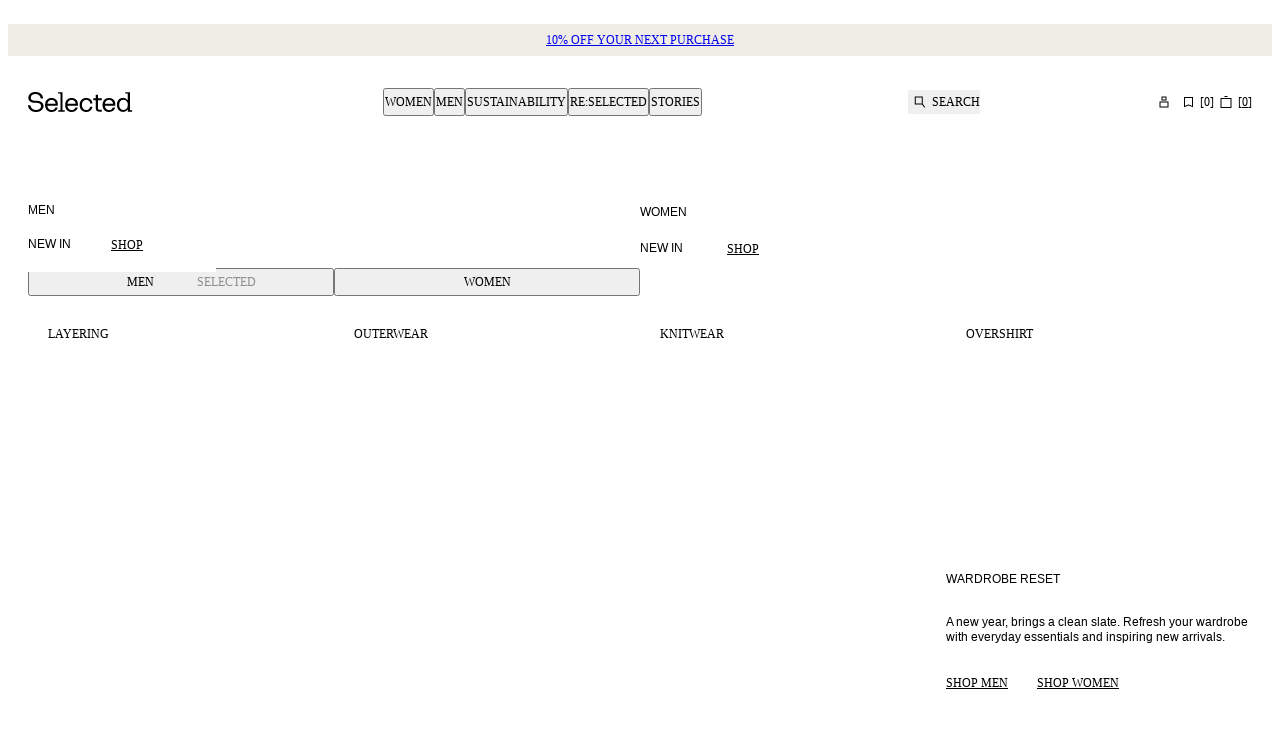

--- FILE ---
content_type: text/html; charset=utf-8
request_url: https://www.selected.com/en-dk
body_size: 59526
content:
<!DOCTYPE html><html lang="en-dk"><head><meta charSet="utf-8"/><meta name="viewport" content="width=device-width, initial-scale=1"/><link rel="preload" as="image" imageSrcSet="https://images.eu.ctfassets.net/l09kkbkgaw37/5SsFwGiybBMNC3zGSq6RZC/4d802be91b1c9e755760f4634f897102/16100130_16099681_16087663_003.jpg?q=75&amp;w=400&amp;fm=avif 400w, https://images.eu.ctfassets.net/l09kkbkgaw37/5SsFwGiybBMNC3zGSq6RZC/4d802be91b1c9e755760f4634f897102/16100130_16099681_16087663_003.jpg?q=75&amp;w=640&amp;fm=avif 640w, https://images.eu.ctfassets.net/l09kkbkgaw37/5SsFwGiybBMNC3zGSq6RZC/4d802be91b1c9e755760f4634f897102/16100130_16099681_16087663_003.jpg?q=75&amp;w=768&amp;fm=avif 768w, https://images.eu.ctfassets.net/l09kkbkgaw37/5SsFwGiybBMNC3zGSq6RZC/4d802be91b1c9e755760f4634f897102/16100130_16099681_16087663_003.jpg?q=75&amp;w=1024&amp;fm=avif 1024w, https://images.eu.ctfassets.net/l09kkbkgaw37/5SsFwGiybBMNC3zGSq6RZC/4d802be91b1c9e755760f4634f897102/16100130_16099681_16087663_003.jpg?q=75&amp;w=1367&amp;fm=avif 1367w, https://images.eu.ctfassets.net/l09kkbkgaw37/5SsFwGiybBMNC3zGSq6RZC/4d802be91b1c9e755760f4634f897102/16100130_16099681_16087663_003.jpg?q=75&amp;w=1440&amp;fm=avif 1440w, https://images.eu.ctfassets.net/l09kkbkgaw37/5SsFwGiybBMNC3zGSq6RZC/4d802be91b1c9e755760f4634f897102/16100130_16099681_16087663_003.jpg?q=75&amp;w=1620&amp;fm=avif 1620w, https://images.eu.ctfassets.net/l09kkbkgaw37/5SsFwGiybBMNC3zGSq6RZC/4d802be91b1c9e755760f4634f897102/16100130_16099681_16087663_003.jpg?q=75&amp;w=1730&amp;fm=avif 1730w" imageSizes="(min-width: 1730px) 50vw,
      (min-width: 1367px) 50vw,
      (min-width: 1024px) 50vw, // Use percentage-based vw for medium screens
      (min-width: 768px) 640px,
      100vw" fetchPriority="high"/><link rel="preload" as="image" imageSrcSet="https://images.eu.ctfassets.net/l09kkbkgaw37/3qT6w27oRj9VhZOrRw8Fhh/4c19d756d82a2dd13e9c6ada8503d582/16099798_16092525_001.jpg?q=75&amp;w=400&amp;fm=avif 400w, https://images.eu.ctfassets.net/l09kkbkgaw37/3qT6w27oRj9VhZOrRw8Fhh/4c19d756d82a2dd13e9c6ada8503d582/16099798_16092525_001.jpg?q=75&amp;w=640&amp;fm=avif 640w, https://images.eu.ctfassets.net/l09kkbkgaw37/3qT6w27oRj9VhZOrRw8Fhh/4c19d756d82a2dd13e9c6ada8503d582/16099798_16092525_001.jpg?q=75&amp;w=768&amp;fm=avif 768w, https://images.eu.ctfassets.net/l09kkbkgaw37/3qT6w27oRj9VhZOrRw8Fhh/4c19d756d82a2dd13e9c6ada8503d582/16099798_16092525_001.jpg?q=75&amp;w=1024&amp;fm=avif 1024w, https://images.eu.ctfassets.net/l09kkbkgaw37/3qT6w27oRj9VhZOrRw8Fhh/4c19d756d82a2dd13e9c6ada8503d582/16099798_16092525_001.jpg?q=75&amp;w=1367&amp;fm=avif 1367w, https://images.eu.ctfassets.net/l09kkbkgaw37/3qT6w27oRj9VhZOrRw8Fhh/4c19d756d82a2dd13e9c6ada8503d582/16099798_16092525_001.jpg?q=75&amp;w=1440&amp;fm=avif 1440w, https://images.eu.ctfassets.net/l09kkbkgaw37/3qT6w27oRj9VhZOrRw8Fhh/4c19d756d82a2dd13e9c6ada8503d582/16099798_16092525_001.jpg?q=75&amp;w=1620&amp;fm=avif 1620w, https://images.eu.ctfassets.net/l09kkbkgaw37/3qT6w27oRj9VhZOrRw8Fhh/4c19d756d82a2dd13e9c6ada8503d582/16099798_16092525_001.jpg?q=75&amp;w=1730&amp;fm=avif 1730w" imageSizes="(min-width: 1730px) 50vw,
      (min-width: 1367px) 50vw,
      (min-width: 1024px) 50vw, // Use percentage-based vw for medium screens
      (min-width: 768px) 640px,
      100vw" fetchPriority="high"/><link rel="stylesheet" href="/_next/static/css/b765ee564d829594.css?dpl=dpl_GgfPtQKLw71BX8iLUVn7fwKLVG4H" data-precedence="next"/><link rel="stylesheet" href="/_next/static/css/5fb311d16281287c.css?dpl=dpl_GgfPtQKLw71BX8iLUVn7fwKLVG4H" data-precedence="next"/><link rel="stylesheet" href="/_next/static/css/7537cc9070a4667a.css?dpl=dpl_GgfPtQKLw71BX8iLUVn7fwKLVG4H" data-precedence="next"/><link rel="stylesheet" href="/_next/static/css/c71222af50aa86cf.css?dpl=dpl_GgfPtQKLw71BX8iLUVn7fwKLVG4H" data-precedence="next"/><link rel="stylesheet" href="/_next/static/css/bae65b81bc382024.css?dpl=dpl_GgfPtQKLw71BX8iLUVn7fwKLVG4H" data-precedence="next"/><link rel="stylesheet" href="/_next/static/css/22bff8e44a661f36.css?dpl=dpl_GgfPtQKLw71BX8iLUVn7fwKLVG4H" data-precedence="next"/><link rel="stylesheet" href="/_next/static/css/9cfff43f8963a094.css?dpl=dpl_GgfPtQKLw71BX8iLUVn7fwKLVG4H" data-precedence="next"/><link rel="stylesheet" href="/_next/static/css/d7e2bac452c2586f.css?dpl=dpl_GgfPtQKLw71BX8iLUVn7fwKLVG4H" data-precedence="next"/><link rel="stylesheet" href="/_next/static/css/e9a70e03740bd7ec.css?dpl=dpl_GgfPtQKLw71BX8iLUVn7fwKLVG4H" data-precedence="next"/><link rel="stylesheet" href="/_next/static/css/7d14deff0ca3b81a.css?dpl=dpl_GgfPtQKLw71BX8iLUVn7fwKLVG4H" data-precedence="next"/><link rel="stylesheet" href="/_next/static/css/fdc1d4e31517cc45.css?dpl=dpl_GgfPtQKLw71BX8iLUVn7fwKLVG4H" data-precedence="next"/><link rel="stylesheet" href="/_next/static/css/b765ee564d829594.css" as="style" data-precedence="dynamic"/><link rel="stylesheet" href="/_next/static/css/9cfff43f8963a094.css" as="style" data-precedence="dynamic"/><link rel="stylesheet" href="/_next/static/css/bae65b81bc382024.css" as="style" data-precedence="dynamic"/><link rel="stylesheet" href="/_next/static/css/5fb311d16281287c.css" as="style" data-precedence="dynamic"/><link rel="preload" as="script" fetchPriority="low" href="/_next/static/chunks/webpack-99c45bfe98072a75.js?dpl=dpl_GgfPtQKLw71BX8iLUVn7fwKLVG4H"/><script src="/_next/static/chunks/fe84f624-c45f1daae22efcdb.js?dpl=dpl_GgfPtQKLw71BX8iLUVn7fwKLVG4H" async=""></script><script src="/_next/static/chunks/3764-8ca609f8e2c75c0c.js?dpl=dpl_GgfPtQKLw71BX8iLUVn7fwKLVG4H" async=""></script><script src="/_next/static/chunks/main-app-e535bb082d84f61a.js?dpl=dpl_GgfPtQKLw71BX8iLUVn7fwKLVG4H" async=""></script><script src="/_next/static/chunks/app/global-error-da209c8c56510263.js?dpl=dpl_GgfPtQKLw71BX8iLUVn7fwKLVG4H" async=""></script><script src="/_next/static/chunks/78f8ffef-2ad9eaa2ec3cd80a.js?dpl=dpl_GgfPtQKLw71BX8iLUVn7fwKLVG4H" async=""></script><script src="/_next/static/chunks/821-5dfebee2e4842e95.js?dpl=dpl_GgfPtQKLw71BX8iLUVn7fwKLVG4H" async=""></script><script src="/_next/static/chunks/6434-34af5931d53822c2.js?dpl=dpl_GgfPtQKLw71BX8iLUVn7fwKLVG4H" async=""></script><script src="/_next/static/chunks/3142-89aa4100e69f2418.js?dpl=dpl_GgfPtQKLw71BX8iLUVn7fwKLVG4H" async=""></script><script src="/_next/static/chunks/7684-384bf80ade249724.js?dpl=dpl_GgfPtQKLw71BX8iLUVn7fwKLVG4H" async=""></script><script src="/_next/static/chunks/8986-067ca01de1db01b9.js?dpl=dpl_GgfPtQKLw71BX8iLUVn7fwKLVG4H" async=""></script><script src="/_next/static/chunks/6536-b5cb8436d01b96cc.js?dpl=dpl_GgfPtQKLw71BX8iLUVn7fwKLVG4H" async=""></script><script src="/_next/static/chunks/3379-8032af484ec3d3d4.js?dpl=dpl_GgfPtQKLw71BX8iLUVn7fwKLVG4H" async=""></script><script src="/_next/static/chunks/1971-ed39192231be08c8.js?dpl=dpl_GgfPtQKLw71BX8iLUVn7fwKLVG4H" async=""></script><script src="/_next/static/chunks/61-6bbe54ccd124ec04.js?dpl=dpl_GgfPtQKLw71BX8iLUVn7fwKLVG4H" async=""></script><script src="/_next/static/chunks/303-0b1e3cff5bc73f0a.js?dpl=dpl_GgfPtQKLw71BX8iLUVn7fwKLVG4H" async=""></script><script src="/_next/static/chunks/4977-f7fa156ba61bcf87.js?dpl=dpl_GgfPtQKLw71BX8iLUVn7fwKLVG4H" async=""></script><script src="/_next/static/chunks/3996-bfd45fc1c841199a.js?dpl=dpl_GgfPtQKLw71BX8iLUVn7fwKLVG4H" async=""></script><script src="/_next/static/chunks/app/%5Blocale%5D/(auth)/layout-8ab7e837f931ef31.js?dpl=dpl_GgfPtQKLw71BX8iLUVn7fwKLVG4H" async=""></script><script src="/_next/static/chunks/5624-7f4ab4386d9f64f1.js?dpl=dpl_GgfPtQKLw71BX8iLUVn7fwKLVG4H" async=""></script><script src="/_next/static/chunks/app/%5Blocale%5D/(shop)/error-28b997db4a073808.js?dpl=dpl_GgfPtQKLw71BX8iLUVn7fwKLVG4H" async=""></script><script src="/_next/static/chunks/2100-66dea7534d05ec28.js?dpl=dpl_GgfPtQKLw71BX8iLUVn7fwKLVG4H" async=""></script><script src="/_next/static/chunks/9876-df33a4905e29c2d1.js?dpl=dpl_GgfPtQKLw71BX8iLUVn7fwKLVG4H" async=""></script><script src="/_next/static/chunks/6529-f75cf79687c9b023.js?dpl=dpl_GgfPtQKLw71BX8iLUVn7fwKLVG4H" async=""></script><script src="/_next/static/chunks/3331-544d42f0f13da345.js?dpl=dpl_GgfPtQKLw71BX8iLUVn7fwKLVG4H" async=""></script><script src="/_next/static/chunks/3708-29050b5ab49c0d14.js?dpl=dpl_GgfPtQKLw71BX8iLUVn7fwKLVG4H" async=""></script><script src="/_next/static/chunks/app/%5Blocale%5D/(shop)/%5B%5B...slug%5D%5D/page-50c2f2e1ea544734.js?dpl=dpl_GgfPtQKLw71BX8iLUVn7fwKLVG4H" async=""></script><script src="/_next/static/chunks/app/%5Blocale%5D/layout-6abcb0b2d491c8c3.js?dpl=dpl_GgfPtQKLw71BX8iLUVn7fwKLVG4H" async=""></script><link rel="preload" href="https://policy.app.cookieinformation.com/uc.js" as="script"/><link rel="preload" href="https://cdn.impactcommerce.io/script/d363d0e9fbed281b804e05d8cf1fa169.js" as="script"/><link rel="icon" type="image/svg+xml" href="/assets/favicon/favicon.svg"/><link rel="icon" type="image/png" href="/assets/favicon/favicon-96x96.png" sizes="96x96"/><link rel="apple-touch-icon" sizes="180x180" href="/assets/favicon/apple-touch-icon.png"/><link rel="manifest" href="/assets/favicon/site.webmanifest"/><link rel="shortcut icon" href="/assets/favicon/favicon.ico"/><link rel="preload" href="/assets/fonts/suisseIntl/SuisseIntl-Regular.woff2" as="font" type="font/woff2" crossorigin="anonymous"/><meta name="color-scheme" content="light"/><title>Selected® | Men&#x27;s &amp; Women&#x27;s fashion | Official online shop</title><meta name="description" content="Get this seasons fashion must-haves for men and women in the official Selected online shop. New arrivals every week ✓ 100 days return ✓ Shop online ✓"/><meta name="robots" content="index, follow"/><link rel="canonical" href="https://www.selected.com/en-dk"/><link rel="alternate" hrefLang="en-gb" href="https://www.selected.com/"/><link rel="alternate" hrefLang="da-dk" href="https://www.selected.com/da-dk"/><link rel="alternate" hrefLang="de-at" href="https://www.selected.com/de-at"/><link rel="alternate" hrefLang="de-ch" href="https://www.selected.com/de-ch"/><link rel="alternate" hrefLang="de-de" href="https://www.selected.com/de-de"/><link rel="alternate" hrefLang="en-at" href="https://www.selected.com/en-at"/><link rel="alternate" hrefLang="en-be" href="https://www.selected.com/en-be"/><link rel="alternate" hrefLang="en-ch" href="https://www.selected.com/en-ch"/><link rel="alternate" hrefLang="en-de" href="https://www.selected.com/en-de"/><link rel="alternate" hrefLang="en-dk" href="https://www.selected.com/en-dk"/><link rel="alternate" hrefLang="en-fi" href="https://www.selected.com/en-fi"/><link rel="alternate" hrefLang="en-ie" href="https://www.selected.com/en-ie"/><link rel="alternate" hrefLang="en-no" href="https://www.selected.com/en-no"/><link rel="alternate" hrefLang="en-pl" href="https://www.selected.com/en-pl"/><link rel="alternate" hrefLang="en-se" href="https://www.selected.com/en-se"/><link rel="alternate" hrefLang="en-es" href="https://www.selected.com/en-es"/><link rel="alternate" hrefLang="en-fr" href="https://www.selected.com/en-fr"/><link rel="alternate" hrefLang="es-es" href="https://www.selected.com/es-es"/><link rel="alternate" hrefLang="en-nl" href="https://www.selected.com/en-nl"/><link rel="alternate" hrefLang="fi-fi" href="https://www.selected.com/fi-fi"/><link rel="alternate" hrefLang="fr-be" href="https://www.selected.com/fr-be"/><link rel="alternate" hrefLang="fr-ch" href="https://www.selected.com/fr-ch"/><link rel="alternate" hrefLang="fr-fr" href="https://www.selected.com/fr-fr"/><link rel="alternate" hrefLang="it-it" href="https://www.selected.com/it-it"/><link rel="alternate" hrefLang="nl-be" href="https://www.selected.com/nl-be"/><link rel="alternate" hrefLang="nl-nl" href="https://www.selected.com/nl-nl"/><link rel="alternate" hrefLang="no-no" href="https://www.selected.com/no-no"/><link rel="alternate" hrefLang="pl-pl" href="https://www.selected.com/pl-pl"/><link rel="alternate" hrefLang="sv-se" href="https://www.selected.com/sv-se"/><link rel="alternate" hrefLang="en-it" href="https://www.selected.com/en-it"/><link rel="alternate" hrefLang="en-ee" href="https://www.selected.com/en-ee"/><link rel="alternate" hrefLang="en-si" href="https://www.selected.com/en-si"/><link rel="alternate" hrefLang="en-pt" href="https://www.selected.com/en-pt"/><link rel="alternate" hrefLang="en-lt" href="https://www.selected.com/en-lt"/><link rel="alternate" hrefLang="en-gr" href="https://www.selected.com/en-gr"/><link rel="alternate" hrefLang="x-default" href="https://www.selected.com/"/><meta property="og:title" content="Selected® | Men&#x27;s &amp; Women&#x27;s fashion | Official online shop"/><meta property="og:description" content="Get this seasons fashion must-haves for men and women in the official Selected online shop. New arrivals every week ✓ 100 days return ✓ Shop online ✓"/><meta property="og:url" content="https://www.selected.com/en-dk"/><meta property="og:locale" content="en_DK"/><meta property="og:type" content="website"/><meta name="twitter:card" content="summary"/><meta name="twitter:title" content="Selected® | Men&#x27;s &amp; Women&#x27;s fashion | Official online shop"/><meta name="twitter:description" content="Get this seasons fashion must-haves for men and women in the official Selected online shop. New arrivals every week ✓ 100 days return ✓ Shop online ✓"/><style>
          @font-face
          {
            font-family: SuisseIntl;
            src: url(/assets/fonts/suisseIntl/SuisseIntl-Regular.woff2) format(woff2);
            font-weight: 400;
            font-style: normal;
            font-display: swap;
          }
          @font-face
          {
            font-family: SuisseIntl;
            src: url(/assets/fonts/suisseIntl/SuisseIntl-Bold.woff2) format(woff2);
            font-weight: 700;
            font-style: normal;
            font-display: swap;
          }
          @font-face
          {
            font-family: SuisseIntlMono;
            src: url(/assets/fonts/suisseIntl/SuisseIntlMono-Regular.woff2) format(woff2);
            font-weight: 400;
            font-style: normal;
            font-display: swap;
          }
          :root
          {
            --fontfamily-primary: SuisseIntl, sans-serif;
            --fontfamily-secondary: SuisseIntl, serif;
            --fontfamily-tertiary: SuisseIntlMono, monospace;
          }
        </style><script src="/_next/static/chunks/polyfills-42372ed130431b0a.js?dpl=dpl_GgfPtQKLw71BX8iLUVn7fwKLVG4H" noModule=""></script></head><body class="light-SELECTED themed-variables_helpers__SYXb0 Surface_surface__Zt6qd SELECTED Surface_background--base__ePjRa" data-website-url="https://www.selected.com"><div><noscript><iframe src="https://www.googletagmanager.com/ns.html?id=GTM-TRGWC55J" height="0" width="0" style="display: none; visibility: hidden"></iframe></noscript></div><div class="NotificationsContainer_notificationsContainer__TrlEG"><div class="Container_gutter__mtUNJ Container_maxWidth__s_f3V"><ul class="NotificationsContainer_notificationsList__H3Mzm"></ul></div></div><div class="Standard_wrapper__72_XL"><header class="Standard_header__Ew7zk"><div class="light-SELECTED themed-variables_helpers__SYXb0 Surface_surface__Zt6qd Surface_background--base__ePjRa" style="background-color:#EFEDE6"><div class="Container_gutter__mtUNJ Container_maxWidth__s_f3V"><div class="N10Meta_uspWrapper__d68lj Text_variant--label-small__752bO Text_text__OhQV5"><a class="N10Meta_usp___oXHr N10Meta_animate__BeRDM N10Meta_firstRenderedItem__SEamc" href="/en-dk/register"><span>10% off your next purchase​</span></a><a class="N10Meta_usp___oXHr N10Meta_animate__BeRDM N10Meta_hidden__Nf8ku" href="/en-dk/register"><span>Join SELECTED+</span></a><a class="N10Meta_usp___oXHr N10Meta_animate__BeRDM N10Meta_hidden__Nf8ku" href="/en-dk/register"><span>Collect points and earn rewards</span></a></div></div></div><div class="Standard_sticky__1yqHa"><div class="N21MainMenu_mainNavigation__givO9"><div class="N21MainMenu_content___FVyT Container_gutter__mtUNJ Container_maxWidth__s_f3V"><a class="N21MainMenu_logo__JAdAL" href="/en-dk"><svg viewBox="0 0 105 20" fill="none" xmlns="http://www.w3.org/2000/svg" title="Logo" rotation="0deg" aria-label="Logo" style="width:105px;height:20px;--icon-size:1em" class="Icon_svg__7Bxot Icon_rotation-0deg__LPCq3 Icon_defaultIcon__lWYM4"><path fill-rule="evenodd" clip-rule="evenodd" d="M7.70416 8.74017H8.65357L8.65558 8.74219C12.812 8.74219 15.499 10.8466 15.499 14.106C15.499 15.5896 14.8015 17.055 13.586 18.1294C12.6205 18.9821 10.8688 20 8.01257 20C3.61225 20 0.393138 17.3876 0.00208789 13.586C-0.0200851 13.3844 0.137141 13.207 0.340729 13.207H2.10449C2.27582 13.207 2.41894 13.332 2.44111 13.5013C2.77572 16.1762 5.00914 18.0085 8.01257 18.0085C10.4597 18.0085 13.062 16.6398 13.062 14.104C13.062 11.7759 11.4595 10.7841 7.70416 10.7841H6.39193C2.8241 10.7841 0.330651 8.65148 0.330651 5.83955C0.330651 3.02762 2.55802 0 7.4522 0C11.7074 0 14.5838 2.33219 15.0817 6.12578C15.1079 6.32937 14.9487 6.5128 14.7431 6.5128H12.9874C12.8201 6.5128 12.677 6.38984 12.6528 6.22455C12.2778 3.5638 10.3427 1.98952 7.4522 1.98952C4.56165 1.98952 2.76564 3.46503 2.76564 5.83955C2.76564 7.92784 4.15045 8.74017 7.70416 8.74017ZM34.8055 18.333H36.5451H36.5491C36.6721 18.333 36.7729 18.4338 36.7729 18.5567V19.4316C36.7729 19.5545 36.6721 19.6553 36.5491 19.6553H30.4314C30.3085 19.6553 30.2077 19.5545 30.2077 19.4316V18.5567C30.2077 18.4338 30.3085 18.333 30.4314 18.333H32.171C32.2939 18.333 32.3947 18.2322 32.3947 18.1092V1.97942C32.3947 1.73149 32.1932 1.52992 31.9452 1.52992H30.1129C29.99 1.52992 29.8892 1.42913 29.8892 1.30617V0.431349C29.8892 0.30839 29.99 0.207604 30.1129 0.207604H33.1224H34.358C34.481 0.207604 34.5818 0.30839 34.5818 0.431349V18.1092C34.5818 18.2322 34.6826 18.333 34.8055 18.333ZM17.0793 12.9712C17.0793 8.57084 19.7542 5.94435 23.5961 5.94435C27.1942 5.94435 29.8449 8.52044 29.8449 11.9492V13.4751C29.8449 13.598 29.7441 13.6988 29.6211 13.6988H19.3893C19.6574 16.4463 21.3103 18.0992 23.5961 18.0992C25.3377 18.0992 26.7387 17.1437 27.3111 15.6924C27.3454 15.6057 27.428 15.5473 27.5208 15.5473H29.4377C29.5869 15.5473 29.6937 15.6904 29.6534 15.8355C28.9842 18.2644 26.6621 19.998 23.5961 19.998C19.7058 19.998 17.0793 17.3715 17.0793 12.9712ZM19.4135 11.7557H27.3756C27.5147 11.7557 27.6175 11.6307 27.5973 11.4936C27.2688 9.34689 25.7691 7.84115 23.5961 7.84115C21.2619 7.84115 19.6816 9.5666 19.4135 11.7557ZM103.999 18.333H102.483C102.236 18.333 102.034 18.1314 102.034 17.8835V0.431349C102.034 0.30839 101.933 0.207604 101.81 0.207604H100.575H97.5651C97.4421 0.207604 97.3413 0.30839 97.3413 0.431349V1.30617C97.3413 1.42913 97.4421 1.52992 97.5651 1.52992H99.3974C99.6453 1.52992 99.8469 1.73149 99.8469 1.97942V4.4769V7.1558V7.49847V8.66356C98.8995 6.9119 97.1962 5.84356 95.0333 5.84356C91.7013 5.84356 88.8813 8.29872 88.8813 12.7978C88.8813 17.2969 91.7013 19.8972 95.0333 19.8972C97.1982 19.8972 98.8995 18.8268 99.8469 17.0772V19.4356C99.8469 19.5585 99.9477 19.6593 100.071 19.6593H103.999C104.122 19.6593 104.223 19.5585 104.223 19.4356V18.5608C104.223 18.4378 104.122 18.337 103.999 18.337V18.333ZM95.5433 17.9984C92.9652 18.0226 91.1672 15.9081 91.1672 12.7958C91.1672 9.68352 92.9672 7.71416 95.5433 7.73834C97.9702 7.76052 99.6352 9.56257 99.8469 12.1911V13.3743C99.6352 16.1117 97.9702 17.9762 95.5433 17.9984ZM62.1186 11.1893C61.8948 9.37914 60.5463 7.84115 58.2484 7.84115V7.84316C55.5494 7.84316 53.8965 9.95765 53.8965 12.949C53.8965 16.1096 55.7933 18.1032 58.2484 18.1032C60.51 18.1032 61.8102 16.4483 62.1065 15.005C62.1287 14.8982 62.2194 14.8196 62.3282 14.8196H64.1625C64.3036 14.8196 64.4064 14.9486 64.3822 15.0877C63.9166 17.7 61.8001 19.998 58.2484 19.998C54.2855 19.998 51.6106 17.0812 51.6106 12.947C51.6106 8.81272 54.09 5.94435 58.2484 5.94435C61.9352 5.94435 64.0154 8.26445 64.3964 11.1409C64.4145 11.2739 64.3077 11.3908 64.1726 11.3908H62.3423C62.2274 11.3908 62.1327 11.3042 62.1186 11.1893ZM73.5377 6.28505H69.8953V2.86235C69.8953 2.73939 69.7945 2.6386 69.6715 2.6386H68.0005C67.8775 2.6386 67.7767 2.73939 67.7767 2.86235V5.83554C67.7767 6.08347 67.5752 6.28505 67.3272 6.28505H65.5695C65.4466 6.28505 65.3458 6.38583 65.3458 6.50879V7.95608C65.3458 8.07904 65.4466 8.17983 65.5695 8.17983H67.7767V16.0815C67.7767 18.4882 68.9922 19.6553 71.3264 19.6553H73.5377C73.6606 19.6553 73.7614 19.5545 73.7614 19.4316V17.9843C73.7614 17.8613 73.6606 17.7606 73.5377 17.7606H71.5018C70.4798 17.7606 69.8973 17.0792 69.8973 15.8879V8.17983H73.5397C73.6626 8.17983 73.7634 8.07904 73.7634 7.95608V6.50879C73.7634 6.38583 73.6626 6.28505 73.5397 6.28505H73.5377ZM37.1297 12.9712C37.1297 8.57084 39.8045 5.94435 43.6465 5.94435C47.2446 5.94435 49.8952 8.52044 49.8952 11.9492V13.4751C49.8952 13.598 49.7945 13.6988 49.6715 13.6988H39.4397C39.7078 16.4463 41.3607 18.0992 43.6465 18.0992C45.3881 18.0992 46.789 17.1437 47.3615 15.6924C47.3957 15.6057 47.4784 15.5473 47.5711 15.5473H49.4881C49.6372 15.5473 49.7441 15.6904 49.7038 15.8355C49.0345 18.2644 46.7124 19.998 43.6465 19.998C39.7562 19.998 37.1297 17.3715 37.1297 12.9712ZM39.4659 11.7557H47.428H47.43C47.5691 11.7557 47.6719 11.6307 47.6517 11.4936C47.3212 9.34689 45.8215 7.84115 43.6485 7.84115C41.3143 7.84115 39.734 9.5666 39.4659 11.7557ZM81.0523 5.94435C77.2103 5.94435 74.5355 8.57084 74.5355 12.9712C74.5355 17.3715 77.162 19.998 81.0523 19.998C84.1182 19.998 86.4403 18.2644 87.1096 15.8355C87.1499 15.6904 87.043 15.5473 86.8939 15.5473H84.9769C84.8842 15.5473 84.8016 15.6057 84.7673 15.6924C84.1948 17.1437 82.7939 18.0992 81.0523 18.0992C78.7665 18.0992 77.1136 16.4463 76.8455 13.6988H87.0773C87.2003 13.6988 87.301 13.598 87.301 13.4751V11.9492C87.301 8.52044 84.6504 5.94435 81.0523 5.94435ZM84.8318 11.7557H76.8697C77.1378 9.5666 78.7181 7.84115 81.0523 7.84115C83.2253 7.84115 84.725 9.34689 85.0535 11.4936C85.0737 11.6307 84.9709 11.7557 84.8318 11.7557Z" fill="black"></path></svg></a><nav aria-label="Primary" class="N30MegaMenu_navigation__mmUXq"><ul class="N30MegaMenu_navigationList__Q7w03"><li><button type="button" aria-expanded="false" aria-controls=":R54ptm6kva:entry0" class="MegaMenuItem_navigationItem__w4_1h">Women</button><div class="light-SELECTED themed-variables_helpers__SYXb0 Surface_surface__Zt6qd Surface_background--base__ePjRa N30MegaMenu_dropDown__SYNNr" id=":R54ptm6kva:entry0"><div class="N30MegaMenu_dropDownContent__uC_Sj Container_gutter__mtUNJ Container_maxWidth__s_f3V"><div style="grid-area:mainLink"><a class="InlineLink_link__iuV0o InlineLink_stroke-style--hover__Lc2wu Text_variant--label-large__aObtX Text_text__OhQV5 undefined Text_bold__uBE4P" href="/en-dk/catalogue/women">Women</a></div><div class="N30MegaMenu_linkGroups___j9W6" style="grid-area:linkGroups"><div class="LinkGroup_linkGroup__EG6uS Text_variant--label-small__752bO Text_text__OhQV5"><a class="InlineLink_link__iuV0o InlineLink_stroke-style--hover__Lc2wu Text_variant--label-small__752bO Text_text__OhQV5 undefined Text_bold__uBE4P" href="/en-dk/catalogue/women/clothing">Clothing</a><ul class="LinkGroup_childLinks__kHQyU"><li><a class="InlineLink_link__iuV0o InlineLink_stroke-style--hover__Lc2wu Text_variant--label-small__752bO Text_text__OhQV5 undefined" href="/en-dk/catalogue/women/knitwear">Knitwear</a></li><li><a class="InlineLink_link__iuV0o InlineLink_stroke-style--hover__Lc2wu Text_variant--label-small__752bO Text_text__OhQV5 undefined" href="/en-dk/catalogue/women/outerwear">Outerwear</a></li><li><a class="InlineLink_link__iuV0o InlineLink_stroke-style--hover__Lc2wu Text_variant--label-small__752bO Text_text__OhQV5 undefined" href="/en-dk/catalogue/women/dresses">Dresses</a></li><li><a class="InlineLink_link__iuV0o InlineLink_stroke-style--hover__Lc2wu Text_variant--label-small__752bO Text_text__OhQV5 undefined" href="/en-dk/catalogue/women/tops-blouses">Tops and blouses</a></li><li><a class="InlineLink_link__iuV0o InlineLink_stroke-style--hover__Lc2wu Text_variant--label-small__752bO Text_text__OhQV5 undefined" href="/en-dk/catalogue/women/trousers">Trousers</a></li><li><a class="InlineLink_link__iuV0o InlineLink_stroke-style--hover__Lc2wu Text_variant--label-small__752bO Text_text__OhQV5 undefined" href="/en-dk/catalogue/women/jeans">Jeans</a></li><li><a class="InlineLink_link__iuV0o InlineLink_stroke-style--hover__Lc2wu Text_variant--label-small__752bO Text_text__OhQV5 undefined" href="/en-dk/catalogue/women/suits-and-blazers">Suits &amp; blazers</a></li><li><a class="InlineLink_link__iuV0o InlineLink_stroke-style--hover__Lc2wu Text_variant--label-small__752bO Text_text__OhQV5 undefined" href="/en-dk/catalogue/women/shirts">Shirts</a></li><li><a class="InlineLink_link__iuV0o InlineLink_stroke-style--hover__Lc2wu Text_variant--label-small__752bO Text_text__OhQV5 undefined" href="/en-dk/catalogue/women/t-shirts">T-SHIRTS</a></li><li><a class="InlineLink_link__iuV0o InlineLink_stroke-style--hover__Lc2wu Text_variant--label-small__752bO Text_text__OhQV5 undefined" href="/en-dk/catalogue/women/skirts">Skirts</a></li><li><a class="InlineLink_link__iuV0o InlineLink_stroke-style--hover__Lc2wu Text_variant--label-small__752bO Text_text__OhQV5 undefined" href="/en-dk/catalogue/women/shorts">SHORTS</a></li><li><a class="InlineLink_link__iuV0o InlineLink_stroke-style--hover__Lc2wu Text_variant--label-small__752bO Text_text__OhQV5 undefined" href="/en-dk/catalogue/women/hoodies-and-sweatshirts">Hoodies &amp; sweatshirts</a></li></ul></div><div class="LinkGroup_linkGroup__EG6uS Text_variant--label-small__752bO Text_text__OhQV5"><a class="InlineLink_link__iuV0o InlineLink_stroke-style--hover__Lc2wu Text_variant--label-small__752bO Text_text__OhQV5 undefined Text_bold__uBE4P" href="/en-dk/catalogue/women/shoes">Shoes</a><ul class="LinkGroup_childLinks__kHQyU"><li><a class="InlineLink_link__iuV0o InlineLink_stroke-style--hover__Lc2wu Text_variant--label-small__752bO Text_text__OhQV5 undefined" href="/en-dk/catalogue/women/shoes/boots">Boots</a></li><li><a class="InlineLink_link__iuV0o InlineLink_stroke-style--hover__Lc2wu Text_variant--label-small__752bO Text_text__OhQV5 undefined" href="/en-dk/catalogue/women/shoes/loafers">Loafers</a></li><li><a class="InlineLink_link__iuV0o InlineLink_stroke-style--hover__Lc2wu Text_variant--label-small__752bO Text_text__OhQV5 undefined" href="/en-dk/catalogue/women/shoes/sneakers">Sneakers</a></li><li><a class="InlineLink_link__iuV0o InlineLink_stroke-style--hover__Lc2wu Text_variant--label-small__752bO Text_text__OhQV5 undefined" href="/en-dk/catalogue/women/shoes/flats">Flats</a></li><li><a class="InlineLink_link__iuV0o InlineLink_stroke-style--hover__Lc2wu Text_variant--label-small__752bO Text_text__OhQV5 undefined" href="/en-dk/catalogue/women/shoes/heels">Heels</a></li><li><a class="InlineLink_link__iuV0o InlineLink_stroke-style--hover__Lc2wu Text_variant--label-small__752bO Text_text__OhQV5 undefined" href="/en-dk/catalogue/women/shoes/sandals">Sandals</a></li></ul></div><div class="LinkGroup_linkGroup__EG6uS Text_variant--label-small__752bO Text_text__OhQV5"><a class="InlineLink_link__iuV0o InlineLink_stroke-style--hover__Lc2wu Text_variant--label-small__752bO Text_text__OhQV5 undefined Text_bold__uBE4P" href="/en-dk/catalogue/women/accessories">Accessories</a><ul class="LinkGroup_childLinks__kHQyU"><li><a class="InlineLink_link__iuV0o InlineLink_stroke-style--hover__Lc2wu Text_variant--label-small__752bO Text_text__OhQV5 undefined" href="/en-dk/catalogue/women/accessories/bags">Bags</a></li><li><a class="InlineLink_link__iuV0o InlineLink_stroke-style--hover__Lc2wu Text_variant--label-small__752bO Text_text__OhQV5 undefined" href="/en-dk/catalogue/women/accessories/scarves">Scarves</a></li><li><a class="InlineLink_link__iuV0o InlineLink_stroke-style--hover__Lc2wu Text_variant--label-small__752bO Text_text__OhQV5 undefined" href="/en-dk/catalogue/women/accessories/belts">Belts</a></li><li><a class="InlineLink_link__iuV0o InlineLink_stroke-style--hover__Lc2wu Text_variant--label-small__752bO Text_text__OhQV5 undefined" href="/en-dk/catalogue/women/accessories/headwear">Headwear</a></li><li><a class="InlineLink_link__iuV0o InlineLink_stroke-style--hover__Lc2wu Text_variant--label-small__752bO Text_text__OhQV5 undefined" href="/en-dk/catalogue/women/accessories/sunglasses">Sunglasses</a></li><li><a class="InlineLink_link__iuV0o InlineLink_stroke-style--hover__Lc2wu Text_variant--label-small__752bO Text_text__OhQV5 undefined" href="/en-dk/catalogue/women/socks-and-tights">Socks &amp; tights</a></li></ul></div><div class="LinkGroup_linkGroup__EG6uS Text_variant--label-small__752bO Text_text__OhQV5"><a class="InlineLink_link__iuV0o InlineLink_stroke-style--hover__Lc2wu Text_variant--label-small__752bO Text_text__OhQV5 undefined Text_bold__uBE4P" href="/en-dk">Edits</a><ul class="LinkGroup_childLinks__kHQyU"><li><a class="InlineLink_link__iuV0o InlineLink_stroke-style--hover__Lc2wu Text_variant--label-small__752bO Text_text__OhQV5 undefined" href="/en-dk/catalogue/women/main-trend-category/wardrobe-reset">WARDROBE RESET</a></li><li><a class="InlineLink_link__iuV0o InlineLink_stroke-style--hover__Lc2wu Text_variant--label-small__752bO Text_text__OhQV5 undefined" href="/en-dk/catalogue/women/main-trend-category/layering">Layering</a></li><li><a class="InlineLink_link__iuV0o InlineLink_stroke-style--hover__Lc2wu Text_variant--label-small__752bO Text_text__OhQV5 undefined" href="/en-dk/catalogue/women/hello-winter">HELLO WINTER</a></li></ul></div></div><ul class="N30MegaMenu_promotedLinks__zS6fu Text_variant--label-small__752bO Text_text__OhQV5 Text_medium__Wsq0F" style="grid-area:promotedLinks"><li><a class="InlineLink_link__iuV0o InlineLink_stroke-style--hover__Lc2wu Text_text__OhQV5 undefined Text_medium__Wsq0F" href="/en-dk/catalogue/women/new-in">New In</a></li><li><a class="InlineLink_link__iuV0o InlineLink_stroke-style--hover__Lc2wu Text_text__OhQV5 undefined Text_medium__Wsq0F" href="/en-dk/catalogue/women/premium-selection">Premium Selection</a></li><li><a class="InlineLink_link__iuV0o InlineLink_stroke-style--hover__Lc2wu Text_text__OhQV5 undefined Text_medium__Wsq0F" href="/en-dk/catalogue/women/essentials">Essentials</a></li><li><a class="InlineLink_link__iuV0o InlineLink_stroke-style--hover__Lc2wu Text_text__OhQV5 undefined Text_medium__Wsq0F" href="/en-dk/catalogue/women/sale">Sale</a></li></ul></div></div></li><li><button type="button" aria-expanded="false" aria-controls=":R54ptm6kva:entry1" class="MegaMenuItem_navigationItem__w4_1h">Men</button><div class="light-SELECTED themed-variables_helpers__SYXb0 Surface_surface__Zt6qd Surface_background--base__ePjRa N30MegaMenu_dropDown__SYNNr" id=":R54ptm6kva:entry1"><div class="N30MegaMenu_dropDownContent__uC_Sj Container_gutter__mtUNJ Container_maxWidth__s_f3V"><div style="grid-area:mainLink"><a class="InlineLink_link__iuV0o InlineLink_stroke-style--hover__Lc2wu Text_variant--label-large__aObtX Text_text__OhQV5 undefined Text_bold__uBE4P" href="/en-dk/catalogue/men">Men</a></div><div class="N30MegaMenu_linkGroups___j9W6" style="grid-area:linkGroups"><div class="LinkGroup_linkGroup__EG6uS Text_variant--label-small__752bO Text_text__OhQV5"><a class="InlineLink_link__iuV0o InlineLink_stroke-style--hover__Lc2wu Text_variant--label-small__752bO Text_text__OhQV5 undefined Text_bold__uBE4P" href="/en-dk/catalogue/men/clothing">Clothing</a><ul class="LinkGroup_childLinks__kHQyU"><li><a class="InlineLink_link__iuV0o InlineLink_stroke-style--hover__Lc2wu Text_variant--label-small__752bO Text_text__OhQV5 undefined" href="/en-dk/catalogue/men/knitwear">Knitwear</a></li><li><a class="InlineLink_link__iuV0o InlineLink_stroke-style--hover__Lc2wu Text_variant--label-small__752bO Text_text__OhQV5 undefined" href="/en-dk/catalogue/men/outerwear">Outerwear</a></li><li><a class="InlineLink_link__iuV0o InlineLink_stroke-style--hover__Lc2wu Text_variant--label-small__752bO Text_text__OhQV5 undefined" href="/en-dk/catalogue/men/trousers">Trousers</a></li><li><a class="InlineLink_link__iuV0o InlineLink_stroke-style--hover__Lc2wu Text_variant--label-small__752bO Text_text__OhQV5 undefined" href="/en-dk/catalogue/men/shirts">Shirts</a></li><li><a class="InlineLink_link__iuV0o InlineLink_stroke-style--hover__Lc2wu Text_variant--label-small__752bO Text_text__OhQV5 undefined" href="/en-dk/catalogue/men/suits-and-blazers">Suits &amp; blazers</a></li><li><a class="InlineLink_link__iuV0o InlineLink_stroke-style--hover__Lc2wu Text_variant--label-small__752bO Text_text__OhQV5 undefined" href="/en-dk/catalogue/men/t-shirts">T-shirts</a></li><li><a class="InlineLink_link__iuV0o InlineLink_stroke-style--hover__Lc2wu Text_variant--label-small__752bO Text_text__OhQV5 undefined" href="/en-dk/catalogue/men/jeans">Jeans</a></li><li><a class="InlineLink_link__iuV0o InlineLink_stroke-style--hover__Lc2wu Text_variant--label-small__752bO Text_text__OhQV5 undefined" href="/en-dk/catalogue/men/polo-shirts">Polo shirts</a></li><li><a class="InlineLink_link__iuV0o InlineLink_stroke-style--hover__Lc2wu Text_variant--label-small__752bO Text_text__OhQV5 undefined" href="/en-dk/catalogue/men/hoodies-and-sweatshirts">Hoodies &amp; sweatshirts</a></li><li><a class="InlineLink_link__iuV0o InlineLink_stroke-style--hover__Lc2wu Text_variant--label-small__752bO Text_text__OhQV5 undefined" href="/en-dk/catalogue/men/shorts">SHORTS</a></li><li><a class="InlineLink_link__iuV0o InlineLink_stroke-style--hover__Lc2wu Text_variant--label-small__752bO Text_text__OhQV5 undefined" href="/en-dk/catalogue/men/underwear">Underwear</a></li><li><a class="InlineLink_link__iuV0o InlineLink_stroke-style--hover__Lc2wu Text_variant--label-small__752bO Text_text__OhQV5 undefined" href="/en-dk/catalogue/men/annarr">ANNARR</a></li></ul></div><div class="LinkGroup_linkGroup__EG6uS Text_variant--label-small__752bO Text_text__OhQV5"><a class="InlineLink_link__iuV0o InlineLink_stroke-style--hover__Lc2wu Text_variant--label-small__752bO Text_text__OhQV5 undefined Text_bold__uBE4P" href="/en-dk/catalogue/men/shoes">Shoes</a><ul class="LinkGroup_childLinks__kHQyU"><li><a class="InlineLink_link__iuV0o InlineLink_stroke-style--hover__Lc2wu Text_variant--label-small__752bO Text_text__OhQV5 undefined" href="/en-dk/catalogue/men/shoes/loafers">Loafers</a></li><li><a class="InlineLink_link__iuV0o InlineLink_stroke-style--hover__Lc2wu Text_variant--label-small__752bO Text_text__OhQV5 undefined" href="/en-dk/catalogue/men/shoes/boots">Boots</a></li><li><a class="InlineLink_link__iuV0o InlineLink_stroke-style--hover__Lc2wu Text_variant--label-small__752bO Text_text__OhQV5 undefined" href="/en-dk/catalogue/men/shoes/sneakers">Sneakers</a></li><li><a class="InlineLink_link__iuV0o InlineLink_stroke-style--hover__Lc2wu Text_variant--label-small__752bO Text_text__OhQV5 undefined" href="/en-dk/catalogue/men/shoes/formal">Formal shoes</a></li><li><a class="InlineLink_link__iuV0o InlineLink_stroke-style--hover__Lc2wu Text_variant--label-small__752bO Text_text__OhQV5 undefined" href="/en-dk/catalogue/men/shoes/casual">Casual shoes</a></li></ul></div><div class="LinkGroup_linkGroup__EG6uS Text_variant--label-small__752bO Text_text__OhQV5"><a class="InlineLink_link__iuV0o InlineLink_stroke-style--hover__Lc2wu Text_variant--label-small__752bO Text_text__OhQV5 undefined Text_bold__uBE4P" href="/en-dk/catalogue/men/accessories">ACCESSORIES</a><ul class="LinkGroup_childLinks__kHQyU"><li><a class="InlineLink_link__iuV0o InlineLink_stroke-style--hover__Lc2wu Text_variant--label-small__752bO Text_text__OhQV5 undefined" href="/en-dk/catalogue/men/accessories/beanies-caps">Beanies and caps</a></li><li><a class="InlineLink_link__iuV0o InlineLink_stroke-style--hover__Lc2wu Text_variant--label-small__752bO Text_text__OhQV5 undefined" href="/en-dk/catalogue/men/accessories/belts">Belts</a></li><li><a class="InlineLink_link__iuV0o InlineLink_stroke-style--hover__Lc2wu Text_variant--label-small__752bO Text_text__OhQV5 undefined" href="/en-dk/catalogue/men/accessories/scarves">Scarves</a></li><li><a class="InlineLink_link__iuV0o InlineLink_stroke-style--hover__Lc2wu Text_variant--label-small__752bO Text_text__OhQV5 undefined" href="/en-dk/catalogue/men/accessories/ties-bowties">Ties &amp; Bow Ties</a></li><li><a class="InlineLink_link__iuV0o InlineLink_stroke-style--hover__Lc2wu Text_variant--label-small__752bO Text_text__OhQV5 undefined" href="/en-dk/catalogue/men/socks">Socks</a></li><li><a class="InlineLink_link__iuV0o InlineLink_stroke-style--hover__Lc2wu Text_variant--label-small__752bO Text_text__OhQV5 undefined" href="/en-dk/catalogue/men/accessories/sunglasses">Sunglasses</a></li></ul></div><div class="LinkGroup_linkGroup__EG6uS Text_variant--label-small__752bO Text_text__OhQV5"><a class="InlineLink_link__iuV0o InlineLink_stroke-style--hover__Lc2wu Text_variant--label-small__752bO Text_text__OhQV5 undefined Text_bold__uBE4P" href="/en-dk">Edits</a><ul class="LinkGroup_childLinks__kHQyU"><li><a class="InlineLink_link__iuV0o InlineLink_stroke-style--hover__Lc2wu Text_variant--label-small__752bO Text_text__OhQV5 undefined" href="/en-dk/slh-suit-selection-landing">The Suit Selection</a></li><li><a class="InlineLink_link__iuV0o InlineLink_stroke-style--hover__Lc2wu Text_variant--label-small__752bO Text_text__OhQV5 undefined" href="/en-dk/catalogue/men/main-trend-category/wardrobe-reset">WARDROBE RESET</a></li><li><a class="InlineLink_link__iuV0o InlineLink_stroke-style--hover__Lc2wu Text_variant--label-small__752bO Text_text__OhQV5 undefined" href="/en-dk/catalogue/men/main-trend-category/layering">LAYERING</a></li></ul></div></div><ul class="N30MegaMenu_promotedLinks__zS6fu Text_variant--label-small__752bO Text_text__OhQV5 Text_medium__Wsq0F" style="grid-area:promotedLinks"><li><a class="InlineLink_link__iuV0o InlineLink_stroke-style--hover__Lc2wu Text_text__OhQV5 undefined Text_medium__Wsq0F" href="/en-dk/catalogue/men/new-in">New In</a></li><li><a class="InlineLink_link__iuV0o InlineLink_stroke-style--hover__Lc2wu Text_text__OhQV5 undefined Text_medium__Wsq0F" href="/en-dk/catalogue/men/premium-selection">Premium Selection</a></li><li><a class="InlineLink_link__iuV0o InlineLink_stroke-style--hover__Lc2wu Text_text__OhQV5 undefined Text_medium__Wsq0F" href="/en-dk/catalogue/men/essentials">Essentials</a></li><li><a class="InlineLink_link__iuV0o InlineLink_stroke-style--hover__Lc2wu Text_text__OhQV5 undefined Text_medium__Wsq0F" href="/en-dk/catalogue/men/multi-packs">Multi-packs</a></li><li><a class="InlineLink_link__iuV0o InlineLink_stroke-style--hover__Lc2wu Text_text__OhQV5 undefined Text_medium__Wsq0F" href="/en-dk/catalogue/men/sale">Sale</a></li></ul></div></div></li><li><button type="button" aria-expanded="false" aria-controls=":R54ptm6kva:entry2" class="MegaMenuItem_navigationItem__w4_1h">Sustainability</button><div class="light-SELECTED themed-variables_helpers__SYXb0 Surface_surface__Zt6qd Surface_background--base__ePjRa N30MegaMenu_dropDown__SYNNr" id=":R54ptm6kva:entry2"><div class="N30MegaMenu_dropDownContent__uC_Sj Container_gutter__mtUNJ Container_maxWidth__s_f3V"><div style="grid-area:mainLink"><a class="InlineLink_link__iuV0o InlineLink_stroke-style--hover__Lc2wu Text_variant--label-large__aObtX Text_text__OhQV5 undefined Text_bold__uBE4P" href="/en-dk/sustainability">Sustainability</a></div><div class="N30MegaMenu_linkGroups___j9W6" style="grid-area:linkGroups"><div class="LinkGroup_linkGroup__EG6uS Text_variant--label-small__752bO Text_text__OhQV5"><a class="InlineLink_link__iuV0o InlineLink_stroke-style--hover__Lc2wu Text_variant--label-small__752bO Text_text__OhQV5 undefined Text_bold__uBE4P" href="/en-dk/sustainability/product-care">PRODUCT CARE</a><ul class="LinkGroup_childLinks__kHQyU"><li><a class="InlineLink_link__iuV0o InlineLink_stroke-style--hover__Lc2wu Text_variant--label-small__752bO Text_text__OhQV5 undefined" href="/en-dk/sustainability/product-care/product-care-cotton">Cotton</a></li><li><a class="InlineLink_link__iuV0o InlineLink_stroke-style--hover__Lc2wu Text_variant--label-small__752bO Text_text__OhQV5 undefined" href="/en-dk/sustainability/product-care/product-care-denim">Denim</a></li><li><a class="InlineLink_link__iuV0o InlineLink_stroke-style--hover__Lc2wu Text_variant--label-small__752bO Text_text__OhQV5 undefined" href="/en-dk/sustainability/product-care/product-care-down">Down</a></li><li><a class="InlineLink_link__iuV0o InlineLink_stroke-style--hover__Lc2wu Text_variant--label-small__752bO Text_text__OhQV5 undefined" href="/en-dk/sustainability/product-care/product-care-leather">Leather</a></li><li><a class="InlineLink_link__iuV0o InlineLink_stroke-style--hover__Lc2wu Text_variant--label-small__752bO Text_text__OhQV5 undefined" href="/en-dk/sustainability/product-care/product-care-linen">Linen</a></li><li><a class="InlineLink_link__iuV0o InlineLink_stroke-style--hover__Lc2wu Text_variant--label-small__752bO Text_text__OhQV5 undefined" href="/en-dk/sustainability/product-care/product-care-tailoring">Tailoring</a></li><li><a class="InlineLink_link__iuV0o InlineLink_stroke-style--hover__Lc2wu Text_variant--label-small__752bO Text_text__OhQV5 undefined" href="/en-dk/sustainability/product-care/product-care-viscose">Viscose</a></li><li><a class="InlineLink_link__iuV0o InlineLink_stroke-style--hover__Lc2wu Text_variant--label-small__752bO Text_text__OhQV5 undefined" href="/en-dk/sustainability/product-care/product-care-wool">Wool</a></li></ul></div><div class="LinkGroup_linkGroup__EG6uS Text_variant--label-small__752bO Text_text__OhQV5"><a class="InlineLink_link__iuV0o InlineLink_stroke-style--hover__Lc2wu Text_variant--label-small__752bO Text_text__OhQV5 undefined Text_bold__uBE4P" href="/en-dk/sustainability/supply-chain-partners">Supply chain partners</a><ul class="LinkGroup_childLinks__kHQyU"><li><a class="InlineLink_link__iuV0o InlineLink_stroke-style--hover__Lc2wu Text_variant--label-small__752bO Text_text__OhQV5 undefined" href="/en-dk/sustainability/supply-chain-partners/supply-partner-artistic-milliners">Artistic Milliners</a></li><li><a class="InlineLink_link__iuV0o InlineLink_stroke-style--hover__Lc2wu Text_variant--label-small__752bO Text_text__OhQV5 undefined" href="/en-dk/sustainability/supply-chain-partners/supply-partner-bearq">BEARQ</a></li><li><a class="InlineLink_link__iuV0o InlineLink_stroke-style--hover__Lc2wu Text_variant--label-small__752bO Text_text__OhQV5 undefined" href="/en-dk/sustainability/supply-chain-partners/supply-partner-di-international">DI International</a></li><li><a class="InlineLink_link__iuV0o InlineLink_stroke-style--hover__Lc2wu Text_variant--label-small__752bO Text_text__OhQV5 undefined" href="/en-dk/sustainability/supply-chain-partners/supply-partner-gms-composite-knitting-limited">GMS COMPOSITE KNITTING LIMITED</a></li><li><a class="InlineLink_link__iuV0o InlineLink_stroke-style--hover__Lc2wu Text_variant--label-small__752bO Text_text__OhQV5 undefined" href="/en-dk/sustainability/supply-chain-partners/supply-partners-hannan">HANNAN</a></li><li><a class="InlineLink_link__iuV0o InlineLink_stroke-style--hover__Lc2wu Text_variant--label-small__752bO Text_text__OhQV5 undefined" href="/en-dk/sustainability/supply-chain-partners/supply-partners-lenzing-group">LENZING</a></li><li><a class="InlineLink_link__iuV0o InlineLink_stroke-style--hover__Lc2wu Text_variant--label-small__752bO Text_text__OhQV5 undefined" href="/en-dk/sustainability/supply-chain-partners/supply-partners-modavizyon">MODAVIZYON</a></li><li><a class="InlineLink_link__iuV0o InlineLink_stroke-style--hover__Lc2wu Text_variant--label-small__752bO Text_text__OhQV5 undefined" href="/en-dk/sustainability/supply-chain-partners/supply-partners-orient-international-holding-shanghai-knitwear">ORIENT INTERNATIONAL</a></li><li><a class="InlineLink_link__iuV0o InlineLink_stroke-style--hover__Lc2wu Text_variant--label-small__752bO Text_text__OhQV5 undefined" href="/en-dk/sustainability/supply-chain-partners/supply-partners-redown">RE:DOWN®</a></li><li><a class="InlineLink_link__iuV0o InlineLink_stroke-style--hover__Lc2wu Text_variant--label-small__752bO Text_text__OhQV5 undefined" href="/en-dk/sustainability/supply-chain-partners/supply-partners-richland">RICHLAND</a></li></ul></div></div><ul class="N30MegaMenu_promotedLinks__zS6fu Text_variant--label-small__752bO Text_text__OhQV5 Text_medium__Wsq0F" style="grid-area:promotedLinks"><li><a class="InlineLink_link__iuV0o InlineLink_stroke-style--hover__Lc2wu Text_text__OhQV5 undefined Text_medium__Wsq0F" href="/en-dk/sustainability/quality">Quality</a></li><li><a class="InlineLink_link__iuV0o InlineLink_stroke-style--hover__Lc2wu Text_text__OhQV5 undefined Text_medium__Wsq0F" href="/en-dk/sustainability/materials">Materials</a></li></ul></div></div></li><li><button type="button" aria-expanded="false" aria-controls=":R54ptm6kva:entry3" class="MegaMenuItem_navigationItem__w4_1h">Re:Selected</button><div class="light-SELECTED themed-variables_helpers__SYXb0 Surface_surface__Zt6qd Surface_background--base__ePjRa N30MegaMenu_dropDown__SYNNr" id=":R54ptm6kva:entry3"><div class="N30MegaMenu_dropDownContent__uC_Sj Container_gutter__mtUNJ Container_maxWidth__s_f3V"><div style="grid-area:mainLink"><a class="InlineLink_link__iuV0o InlineLink_stroke-style--hover__Lc2wu Text_variant--label-large__aObtX Text_text__OhQV5 undefined Text_bold__uBE4P" href="/en-dk/reselected">Re:Selected</a></div><div class="N30MegaMenu_linkGroups___j9W6" style="grid-area:linkGroups"><div class="LinkGroup_linkGroup__EG6uS Text_variant--label-small__752bO Text_text__OhQV5"><a class="InlineLink_link__iuV0o InlineLink_stroke-style--hover__Lc2wu Text_variant--label-small__752bO Text_text__OhQV5 undefined Text_bold__uBE4P" href="/en-dk/reselected">ABOUT RE:SELECTED</a></div></div><ul class="N30MegaMenu_promotedLinks__zS6fu Text_variant--label-small__752bO Text_text__OhQV5 Text_medium__Wsq0F" style="grid-area:promotedLinks"><li><a class="InlineLink_link__iuV0o InlineLink_stroke-style--hover__Lc2wu Text_text__OhQV5 undefined Text_medium__Wsq0F" href="/en-dk/catalogue/re-selected">SHOP ALL</a></li><li><a class="InlineLink_link__iuV0o InlineLink_stroke-style--hover__Lc2wu Text_text__OhQV5 undefined Text_medium__Wsq0F" href="/en-dk/catalogue/re-selected/men">SHOP MEN</a></li><li><a class="InlineLink_link__iuV0o InlineLink_stroke-style--hover__Lc2wu Text_text__OhQV5 undefined Text_medium__Wsq0F" href="/en-dk/catalogue/re-selected/women">SHOP WOMEN</a></li><li><a class="InlineLink_link__iuV0o InlineLink_stroke-style--hover__Lc2wu Text_text__OhQV5 undefined Text_medium__Wsq0F" href="https://www.selected.com/en-dk/tradein">SELL</a></li></ul></div></div></li><li><button type="button" aria-expanded="false" aria-controls=":R54ptm6kva:entry4" class="MegaMenuItem_navigationItem__w4_1h">Stories</button><div class="light-SELECTED themed-variables_helpers__SYXb0 Surface_surface__Zt6qd Surface_background--base__ePjRa N30MegaMenu_dropDown__SYNNr" id=":R54ptm6kva:entry4"><div class="N30MegaMenu_dropDownContent__uC_Sj Container_gutter__mtUNJ Container_maxWidth__s_f3V"><div style="grid-area:mainLink"><a class="InlineLink_link__iuV0o InlineLink_stroke-style--hover__Lc2wu Text_variant--label-large__aObtX Text_text__OhQV5 undefined Text_bold__uBE4P" href="/en-dk/stories">Stories</a></div><div class="N30MegaMenu_linkGroups___j9W6" style="grid-area:linkGroups"><div class="LinkGroup_linkGroup__EG6uS Text_variant--label-small__752bO Text_text__OhQV5"><a class="InlineLink_link__iuV0o InlineLink_stroke-style--hover__Lc2wu Text_variant--label-small__752bO Text_text__OhQV5 undefined Text_bold__uBE4P" href="/en-dk/stories">Editorial</a><ul class="LinkGroup_childLinks__kHQyU"><li><a class="InlineLink_link__iuV0o InlineLink_stroke-style--hover__Lc2wu Text_variant--label-small__752bO Text_text__OhQV5 undefined" href="/en-dk/stories/stories-the-art-of-choosing-well">The art of choosing well</a></li><li><a class="InlineLink_link__iuV0o InlineLink_stroke-style--hover__Lc2wu Text_variant--label-small__752bO Text_text__OhQV5 undefined" href="/en-dk/stories/selected-re-branding">RE:BRANDING</a></li><li><a class="InlineLink_link__iuV0o InlineLink_stroke-style--hover__Lc2wu Text_variant--label-small__752bO Text_text__OhQV5 undefined" href="/en-dk/stories/stories-essentials">Essentials</a></li></ul></div><div class="LinkGroup_linkGroup__EG6uS Text_variant--label-small__752bO Text_text__OhQV5"><a class="InlineLink_link__iuV0o InlineLink_stroke-style--hover__Lc2wu Text_variant--label-small__752bO Text_text__OhQV5 undefined Text_bold__uBE4P" href="/en-dk/stories">Stories</a><ul class="LinkGroup_childLinks__kHQyU"><li><a class="InlineLink_link__iuV0o InlineLink_stroke-style--hover__Lc2wu Text_variant--label-small__752bO Text_text__OhQV5 undefined" href="/en-dk/stories/des-copenhagen">DESTINATIONS: Copenhagen</a></li><li><a class="InlineLink_link__iuV0o InlineLink_stroke-style--hover__Lc2wu Text_variant--label-small__752bO Text_text__OhQV5 undefined" href="/en-dk/stories/des-djursland">DESTINATIONS: Djursland</a></li><li><a class="InlineLink_link__iuV0o InlineLink_stroke-style--hover__Lc2wu Text_variant--label-small__752bO Text_text__OhQV5 undefined" href="/en-dk/stories/des-bornholm">DESTINATIONS: Bornholm</a></li><li><a class="InlineLink_link__iuV0o InlineLink_stroke-style--hover__Lc2wu Text_variant--label-small__752bO Text_text__OhQV5 undefined" href="/en-dk/stories/destinations-kolding">DESTINATIONS: KOLDING</a></li><li><a class="InlineLink_link__iuV0o InlineLink_stroke-style--hover__Lc2wu Text_variant--label-small__752bO Text_text__OhQV5 undefined" href="/en-dk/stories/destinations-aarhus">DESTINATIONS: AARHUS</a></li><li><a class="InlineLink_link__iuV0o InlineLink_stroke-style--hover__Lc2wu Text_variant--label-small__752bO Text_text__OhQV5 undefined" href="/en-dk/stories/stories-selected-people-moodboard">PEOPLE: THE MOODBOARD</a></li><li><a class="InlineLink_link__iuV0o InlineLink_stroke-style--hover__Lc2wu Text_variant--label-small__752bO Text_text__OhQV5 undefined" href="/en-dk/stories/destinations-samsoe">DESTINATIONS: SAMSØ</a></li><li><a class="InlineLink_link__iuV0o InlineLink_stroke-style--hover__Lc2wu Text_variant--label-small__752bO Text_text__OhQV5 undefined" href="/en-dk/stories/destinations-klitmoeller">DESTINATIONS: KLITMØLLER</a></li></ul></div></div><div class="N30MegaMenu_promotedContent__BDll3" style="grid-area:promotedContent"><a class="N30MegaMenu_promotedContentItem__3NxYN" href="/en-dk/stories/des-djursland"><img alt="DESTINATIONS: djursland [  New  ] " loading="lazy" width="320" height="215" decoding="async" data-nimg="1" class="Image_image__jKi_C Image_is-loading__92UbH" style="color:transparent;object-fit:cover;object-position:center" srcSet="https://images.eu.ctfassets.net/l09kkbkgaw37/4LYqj3zne5enAscm9Qs7dG/0dfdcdc6f45e845bc214a839d524dd4e/image.jpg?w=400&amp;fm=avif&amp;q=80 1x, https://images.eu.ctfassets.net/l09kkbkgaw37/4LYqj3zne5enAscm9Qs7dG/0dfdcdc6f45e845bc214a839d524dd4e/image.jpg?w=640&amp;fm=avif&amp;q=80 2x" src="https://images.eu.ctfassets.net/l09kkbkgaw37/4LYqj3zne5enAscm9Qs7dG/0dfdcdc6f45e845bc214a839d524dd4e/image.jpg?w=640&amp;fm=avif&amp;q=80"/><p class="Text_variant--label-small__752bO Text_text__OhQV5 Text_medium__Wsq0F">DESTINATIONS: DJURSLAND [  NEW  ] </p></a></div></div></div></li></ul><div class="N30MegaMenu_backdrop__AbL3I" aria-hidden="true"></div></nav><div class="N21MainMenu_iconsWrapper__aLq8l"><div class="N21MainMenu_searchWrapper__s23d4"><button class="SearchButton_searchField__sDnxK" style="padding:0;border:none"><svg viewBox="0 0 24 24" fill="none" xmlns="http://www.w3.org/2000/svg" title="" rotation="0deg" size="24" aria-hidden="true" style="--icon-size:24px" class="Icon_svg__7Bxot Icon_rotation-0deg__LPCq3 Icon_hasHoverIcon__B94Ef Icon_defaultIcon__lWYM4"><path fill-rule="evenodd" clip-rule="evenodd" d="M6.79999 6.39999H14.8V13.9L17.2 17.1L16.4 17.7L13.925 14.4H6.79999V6.39999ZM13.8 13.4V7.39999H7.79999V13.4H13.8Z" fill="currentColor"></path></svg><!--$--><svg viewBox="0 0 24 24" fill="none" xmlns="http://www.w3.org/2000/svg" title="" rotation="0deg" size="24" aria-hidden="true" style="--icon-size:24px" class="Icon_svg__7Bxot Icon_rotation-0deg__LPCq3 Icon_hasHoverIcon__B94Ef Icon_hoverIcon__ZrtAd"><path d="M7 7H14V14H7V7ZM13.5 13.5L16.5 17.5L13.5 13.5Z" fill="currentColor"></path><path fill-rule="evenodd" clip-rule="evenodd" d="M6.5 6.5H14.5V14L16.9 17.2L16.1 17.8L13.625 14.5H6.5V6.5ZM13.5 13.5V7.5H7.5V13.5H13.5Z" fill="currentColor"></path></svg><!--/$-->Search</button></div><div class="N21MainMenu_mobileOnly__gB17F"><button class="Button_button__Hv0ef Button_layout--plain__evpMh Button_tone--neutral__gs41M Button_text--primary__M7Qa9"><svg viewBox="0 0 24 24" fill="none" xmlns="http://www.w3.org/2000/svg" title="" rotation="0deg" size="24" aria-hidden="true" style="--icon-size:24px" class="Icon_svg__7Bxot Icon_rotation-0deg__LPCq3 Icon_hasHoverIcon__B94Ef Icon_defaultIcon__lWYM4"><path fill-rule="evenodd" clip-rule="evenodd" d="M6.79999 6.39999H14.8V13.9L17.2 17.1L16.4 17.7L13.925 14.4H6.79999V6.39999ZM13.8 13.4V7.39999H7.79999V13.4H13.8Z" fill="currentColor"></path></svg><!--$--><svg viewBox="0 0 24 24" fill="none" xmlns="http://www.w3.org/2000/svg" title="" rotation="0deg" size="24" aria-hidden="true" style="--icon-size:24px" class="Icon_svg__7Bxot Icon_rotation-0deg__LPCq3 Icon_hasHoverIcon__B94Ef Icon_hoverIcon__ZrtAd"><path d="M7 7H14V14H7V7ZM13.5 13.5L16.5 17.5L13.5 13.5Z" fill="currentColor"></path><path fill-rule="evenodd" clip-rule="evenodd" d="M6.5 6.5H14.5V14L16.9 17.2L16.1 17.8L13.625 14.5H6.5V6.5ZM13.5 13.5V7.5H7.5V13.5H13.5Z" fill="currentColor"></path></svg><!--/$--><span class="VisuallyHidden_content__gC19p">Search</span></button></div><div><a href="/en-dk/login" class="Button_button__Hv0ef Button_layout--plain__evpMh Button_tone--neutral__gs41M Button_text--primary__M7Qa9 N21MainMenu_iconNavIcon__KVF0s N21MainMenu_iconNavWithBadge__tWf8s" title="Manage Account"><svg viewBox="0 0 24 24" fill="none" xmlns="http://www.w3.org/2000/svg" title="Profile" rotation="0deg" size="24" style="--icon-size:24px" class="Icon_svg__7Bxot Icon_rotation-0deg__LPCq3 Icon_hasHoverIcon__B94Ef Icon_defaultIcon__lWYM4"><path fill-rule="evenodd" clip-rule="evenodd" d="M10 6.5H9.5V7V10V10.5H10H14H14.5V10V7V6.5H14H10ZM10.5 9.5V7.5H13.5V9.5H10.5ZM8 11.5H7.5V12V12.7071V17V17.5H8H16H16.5V17V12.7071V12V11.5H16H8ZM8.5 12.7071V12.5H15.5V12.7071V16.5H8.5V12.7071Z" fill="currentColor"></path></svg><!--$--><svg viewBox="0 0 24 24" fill="none" xmlns="http://www.w3.org/2000/svg" title="Profile" rotation="0deg" size="24" style="--icon-size:24px" class="Icon_svg__7Bxot Icon_rotation-0deg__LPCq3 Icon_hasHoverIcon__B94Ef Icon_hoverIcon__ZrtAd"><path fill-rule="evenodd" clip-rule="evenodd" d="M10 6.5H9.5V7V10V10.5H10H14H14.5V10V7V6.5H14H10ZM10.5 9.5V7.5H13.5V9.5H10.5ZM8 12.7071V17H16V12.7071V12H8V12.7071Z" fill="currentColor"></path></svg><!--/$--></a></div><a href="/en-dk/wishlist" class="Button_button__Hv0ef Button_layout--plain__evpMh Button_tone--neutral__gs41M Button_text--primary__M7Qa9 N21MainMenu_iconNavIcon__KVF0s N21MainMenu_iconNavWithBadge__tWf8s"><span class="N21MainMenu_icon__YqN5Z"><svg viewBox="0 0 24 24" fill="none" xmlns="http://www.w3.org/2000/svg" title="Favourites" rotation="0deg" size="24" style="--icon-size:24px" class="Icon_svg__7Bxot Icon_rotation-0deg__LPCq3 Icon_hasHoverIcon__B94Ef Icon_defaultIcon__lWYM4"><path fill-rule="evenodd" clip-rule="evenodd" d="M8 7H8.5H16.5H17V7.5V12.2071V16.5V17.2215L16.3244 16.9682L12.5 15.534L8.67556 16.9682L8 17.2215V16.5V12.2071V7.5V7ZM9 8V12.2071V15.7785L12.3244 14.5318L12.5 14.466L12.6756 14.5318L16 15.7785V12.2071V8H9Z" fill="currentColor"></path></svg><!--$--><svg viewBox="0 0 24 24" fill="none" xmlns="http://www.w3.org/2000/svg" title="Favourites" rotation="0deg" size="24" style="--icon-size:24px" class="Icon_svg__7Bxot Icon_rotation-0deg__LPCq3 Icon_hasHoverIcon__B94Ef Icon_hoverIcon__ZrtAd"><path d="M8 16V11.7071V7H16V11.7071V16L12 14.5L8 16Z" fill="currentColor"></path></svg><!--/$--><span class="NumberBadge_content__VKzTV Text_variant--label-small__752bO Text_text__OhQV5" data-mobile-loud-badge-count="0" data-mobile-loud-badge-context="other"><span class="NumberBadge_quantity__UCv2m">[<!-- -->0<!-- -->]</span><span class="NumberBadge_quantityHidden__bYmHg" aria-hidden="true">[<span class="NumberBadge_mono__AFq1u">0</span>]</span></span></span></a><a href="/en-dk/basket" class="Button_button__Hv0ef Button_layout--plain__evpMh Button_tone--neutral__gs41M Button_text--primary__M7Qa9 MiniBasketButton_button__HZJyv" title="Open basket"><span class="MiniBasketButton_icon__hToOI"><svg viewBox="0 0 24 24" fill="none" xmlns="http://www.w3.org/2000/svg" title="" rotation="0deg" size="24" style="--icon-size:24px" class="Icon_svg__7Bxot Icon_rotation-0deg__LPCq3 Icon_hasHoverIcon__B94Ef Icon_defaultIcon__lWYM4"><path fill-rule="evenodd" clip-rule="evenodd" d="M10.5 7V6H13.5V7H10.5ZM6.5 8H17.5V18H6.5V8ZM7.5 9V17H16.5V9H7.5Z" fill="currentColor"></path></svg><!--$--><svg viewBox="0 0 24 24" fill="none" xmlns="http://www.w3.org/2000/svg" title="" rotation="0deg" size="24" style="--icon-size:24px" class="Icon_svg__7Bxot Icon_rotation-0deg__LPCq3 Icon_hasHoverIcon__B94Ef Icon_hoverIcon__ZrtAd"><path d="M7.5 9H17.5V18H7.5V9ZM11 7H12.5H14" fill="currentColor"></path><path d="M11 7H12.5H14M7.5 9H17.5V18H7.5V9Z" stroke="currentColor"></path></svg><!--/$--><span class="NumberBadge_content__VKzTV Text_variant--label-small__752bO Text_text__OhQV5" data-mobile-loud-badge-count="0" data-mobile-loud-badge-context="basket"><span class="NumberBadge_quantity__UCv2m">[<!-- -->0<!-- -->]</span><span class="NumberBadge_quantityHidden__bYmHg" aria-hidden="true">[<span class="NumberBadge_mono__AFq1u">0</span>]</span></span></span></a><button class="MobileMegaMenuButton_mobileMenuButton__yITkq" aria-expanded="false" aria-haspopup="menu" title="Menu"><svg viewBox="0 0 24 24" fill="none" xmlns="http://www.w3.org/2000/svg" title="Menu" rotation="0deg" size="24" style="--icon-size:24px" class="Icon_svg__7Bxot Icon_rotation-0deg__LPCq3 Icon_hasHoverIcon__B94Ef Icon_defaultIcon__lWYM4"><path fill-rule="evenodd" clip-rule="evenodd" d="M18 14.5L18 15.5L6 15.5L6 14.5L18 14.5ZM18 8.5L18 9.5L6 9.5L6 8.5L18 8.5ZM18 12.5L18 11.5L11 11.5L11 12.5L18 12.5Z" fill="currentColor"></path></svg><!--$--><svg viewBox="0 0 24 24" fill="none" xmlns="http://www.w3.org/2000/svg" title="Menu" rotation="0deg" size="24" style="--icon-size:24px" class="Icon_svg__7Bxot Icon_rotation-0deg__LPCq3 Icon_hasHoverIcon__B94Ef Icon_hoverIcon__ZrtAd"><path fill-rule="evenodd" clip-rule="evenodd" d="M18 14.5L18 15.5L12 15.5L12 14.5L18 14.5ZM18 8.5L18 9.5L12 9.5L12 8.5L18 8.5ZM18 12.5L18 11.5L6 11.5L6 12.5L18 12.5Z" fill="currentColor"></path></svg><!--/$--></button></div></div></div></div><dialog style="--drawer-inset:0" aria-modal="true" class="Modal_dialog__97O1q Drawer_drawer__TOddY Drawer_leftDrawer__L5F4j light-SELECTED themed-variables_helpers__SYXb0 Surface_surface__Zt6qd Surface_background--base__ePjRa"><div class="Drawer_drawerContent__Vrmce"><div class="MobileMegaMenu_mobileMegaMenuWrapper__dzYpD"><div><div class="MenuPage_menuPage__tvjSJ"><div class="MenuPage_headerContainer__0iFxO Container_gutter__mtUNJ Container_maxWidth__s_f3V"><div class="MenuPage_header__RUodO"><button title="Go back" class="MenuPage_backButton__afRtS"></button><div><svg viewBox="0 0 105 20" fill="none" xmlns="http://www.w3.org/2000/svg" title="Logo" rotation="0deg" aria-label="Logo" style="width:105px;height:20px;--icon-size:1em" class="Icon_svg__7Bxot Icon_rotation-0deg__LPCq3 Icon_defaultIcon__lWYM4"><path fill-rule="evenodd" clip-rule="evenodd" d="M7.70416 8.74017H8.65357L8.65558 8.74219C12.812 8.74219 15.499 10.8466 15.499 14.106C15.499 15.5896 14.8015 17.055 13.586 18.1294C12.6205 18.9821 10.8688 20 8.01257 20C3.61225 20 0.393138 17.3876 0.00208789 13.586C-0.0200851 13.3844 0.137141 13.207 0.340729 13.207H2.10449C2.27582 13.207 2.41894 13.332 2.44111 13.5013C2.77572 16.1762 5.00914 18.0085 8.01257 18.0085C10.4597 18.0085 13.062 16.6398 13.062 14.104C13.062 11.7759 11.4595 10.7841 7.70416 10.7841H6.39193C2.8241 10.7841 0.330651 8.65148 0.330651 5.83955C0.330651 3.02762 2.55802 0 7.4522 0C11.7074 0 14.5838 2.33219 15.0817 6.12578C15.1079 6.32937 14.9487 6.5128 14.7431 6.5128H12.9874C12.8201 6.5128 12.677 6.38984 12.6528 6.22455C12.2778 3.5638 10.3427 1.98952 7.4522 1.98952C4.56165 1.98952 2.76564 3.46503 2.76564 5.83955C2.76564 7.92784 4.15045 8.74017 7.70416 8.74017ZM34.8055 18.333H36.5451H36.5491C36.6721 18.333 36.7729 18.4338 36.7729 18.5567V19.4316C36.7729 19.5545 36.6721 19.6553 36.5491 19.6553H30.4314C30.3085 19.6553 30.2077 19.5545 30.2077 19.4316V18.5567C30.2077 18.4338 30.3085 18.333 30.4314 18.333H32.171C32.2939 18.333 32.3947 18.2322 32.3947 18.1092V1.97942C32.3947 1.73149 32.1932 1.52992 31.9452 1.52992H30.1129C29.99 1.52992 29.8892 1.42913 29.8892 1.30617V0.431349C29.8892 0.30839 29.99 0.207604 30.1129 0.207604H33.1224H34.358C34.481 0.207604 34.5818 0.30839 34.5818 0.431349V18.1092C34.5818 18.2322 34.6826 18.333 34.8055 18.333ZM17.0793 12.9712C17.0793 8.57084 19.7542 5.94435 23.5961 5.94435C27.1942 5.94435 29.8449 8.52044 29.8449 11.9492V13.4751C29.8449 13.598 29.7441 13.6988 29.6211 13.6988H19.3893C19.6574 16.4463 21.3103 18.0992 23.5961 18.0992C25.3377 18.0992 26.7387 17.1437 27.3111 15.6924C27.3454 15.6057 27.428 15.5473 27.5208 15.5473H29.4377C29.5869 15.5473 29.6937 15.6904 29.6534 15.8355C28.9842 18.2644 26.6621 19.998 23.5961 19.998C19.7058 19.998 17.0793 17.3715 17.0793 12.9712ZM19.4135 11.7557H27.3756C27.5147 11.7557 27.6175 11.6307 27.5973 11.4936C27.2688 9.34689 25.7691 7.84115 23.5961 7.84115C21.2619 7.84115 19.6816 9.5666 19.4135 11.7557ZM103.999 18.333H102.483C102.236 18.333 102.034 18.1314 102.034 17.8835V0.431349C102.034 0.30839 101.933 0.207604 101.81 0.207604H100.575H97.5651C97.4421 0.207604 97.3413 0.30839 97.3413 0.431349V1.30617C97.3413 1.42913 97.4421 1.52992 97.5651 1.52992H99.3974C99.6453 1.52992 99.8469 1.73149 99.8469 1.97942V4.4769V7.1558V7.49847V8.66356C98.8995 6.9119 97.1962 5.84356 95.0333 5.84356C91.7013 5.84356 88.8813 8.29872 88.8813 12.7978C88.8813 17.2969 91.7013 19.8972 95.0333 19.8972C97.1982 19.8972 98.8995 18.8268 99.8469 17.0772V19.4356C99.8469 19.5585 99.9477 19.6593 100.071 19.6593H103.999C104.122 19.6593 104.223 19.5585 104.223 19.4356V18.5608C104.223 18.4378 104.122 18.337 103.999 18.337V18.333ZM95.5433 17.9984C92.9652 18.0226 91.1672 15.9081 91.1672 12.7958C91.1672 9.68352 92.9672 7.71416 95.5433 7.73834C97.9702 7.76052 99.6352 9.56257 99.8469 12.1911V13.3743C99.6352 16.1117 97.9702 17.9762 95.5433 17.9984ZM62.1186 11.1893C61.8948 9.37914 60.5463 7.84115 58.2484 7.84115V7.84316C55.5494 7.84316 53.8965 9.95765 53.8965 12.949C53.8965 16.1096 55.7933 18.1032 58.2484 18.1032C60.51 18.1032 61.8102 16.4483 62.1065 15.005C62.1287 14.8982 62.2194 14.8196 62.3282 14.8196H64.1625C64.3036 14.8196 64.4064 14.9486 64.3822 15.0877C63.9166 17.7 61.8001 19.998 58.2484 19.998C54.2855 19.998 51.6106 17.0812 51.6106 12.947C51.6106 8.81272 54.09 5.94435 58.2484 5.94435C61.9352 5.94435 64.0154 8.26445 64.3964 11.1409C64.4145 11.2739 64.3077 11.3908 64.1726 11.3908H62.3423C62.2274 11.3908 62.1327 11.3042 62.1186 11.1893ZM73.5377 6.28505H69.8953V2.86235C69.8953 2.73939 69.7945 2.6386 69.6715 2.6386H68.0005C67.8775 2.6386 67.7767 2.73939 67.7767 2.86235V5.83554C67.7767 6.08347 67.5752 6.28505 67.3272 6.28505H65.5695C65.4466 6.28505 65.3458 6.38583 65.3458 6.50879V7.95608C65.3458 8.07904 65.4466 8.17983 65.5695 8.17983H67.7767V16.0815C67.7767 18.4882 68.9922 19.6553 71.3264 19.6553H73.5377C73.6606 19.6553 73.7614 19.5545 73.7614 19.4316V17.9843C73.7614 17.8613 73.6606 17.7606 73.5377 17.7606H71.5018C70.4798 17.7606 69.8973 17.0792 69.8973 15.8879V8.17983H73.5397C73.6626 8.17983 73.7634 8.07904 73.7634 7.95608V6.50879C73.7634 6.38583 73.6626 6.28505 73.5397 6.28505H73.5377ZM37.1297 12.9712C37.1297 8.57084 39.8045 5.94435 43.6465 5.94435C47.2446 5.94435 49.8952 8.52044 49.8952 11.9492V13.4751C49.8952 13.598 49.7945 13.6988 49.6715 13.6988H39.4397C39.7078 16.4463 41.3607 18.0992 43.6465 18.0992C45.3881 18.0992 46.789 17.1437 47.3615 15.6924C47.3957 15.6057 47.4784 15.5473 47.5711 15.5473H49.4881C49.6372 15.5473 49.7441 15.6904 49.7038 15.8355C49.0345 18.2644 46.7124 19.998 43.6465 19.998C39.7562 19.998 37.1297 17.3715 37.1297 12.9712ZM39.4659 11.7557H47.428H47.43C47.5691 11.7557 47.6719 11.6307 47.6517 11.4936C47.3212 9.34689 45.8215 7.84115 43.6485 7.84115C41.3143 7.84115 39.734 9.5666 39.4659 11.7557ZM81.0523 5.94435C77.2103 5.94435 74.5355 8.57084 74.5355 12.9712C74.5355 17.3715 77.162 19.998 81.0523 19.998C84.1182 19.998 86.4403 18.2644 87.1096 15.8355C87.1499 15.6904 87.043 15.5473 86.8939 15.5473H84.9769C84.8842 15.5473 84.8016 15.6057 84.7673 15.6924C84.1948 17.1437 82.7939 18.0992 81.0523 18.0992C78.7665 18.0992 77.1136 16.4463 76.8455 13.6988H87.0773C87.2003 13.6988 87.301 13.598 87.301 13.4751V11.9492C87.301 8.52044 84.6504 5.94435 81.0523 5.94435ZM84.8318 11.7557H76.8697C77.1378 9.5666 78.7181 7.84115 81.0523 7.84115C83.2253 7.84115 84.725 9.34689 85.0535 11.4936C85.0737 11.6307 84.9709 11.7557 84.8318 11.7557Z" fill="black"></path></svg></div><button class="MenuPage_closeButton__6NXBs"><!--$--><svg viewBox="0 0 24 24" fill="none" xmlns="http://www.w3.org/2000/svg" title="" rotation="0deg" size="25" style="--icon-size:25px" class="Icon_svg__7Bxot Icon_rotation-0deg__LPCq3 Icon_defaultIcon__lWYM4"><path fill-rule="evenodd" clip-rule="evenodd" d="M12.7071 12L16.2426 8.46446L15.5355 7.75735L12 11.2929L8.46447 7.75736L7.75736 8.46447L11.2929 12L7.75737 15.5355L8.46447 16.2426L12 12.7071L15.5355 16.2426L16.2426 15.5355L12.7071 12Z" fill="currentColor"></path></svg><!--/$--></button></div></div><div class="MenuPage_menuContainer__2_sGN Container_gutter__mtUNJ Container_maxWidth__s_f3V"><ul class="Text_variant--label-large__aObtX Text_text__OhQV5"><li><button type="button" class="NodeItem_nodeItem___EDGL" aria-haspopup="menu" aria-label="Women"><p class="NodeItem_title__NVV5B Text_variant--label-large__aObtX Text_text__OhQV5">Women</p><div class="NodeItem_suffix__OTltR"><!--$--><svg viewBox="0 0 24 24" fill="none" xmlns="http://www.w3.org/2000/svg" title="" rotation="0deg" size="16" style="--icon-size:16px" class="Icon_svg__7Bxot Icon_rotation-0deg__LPCq3 Icon_defaultIcon__lWYM4"><g clip-path="url(#clip0_6443_3420)"><path d="M8.67499 5.22501L15.425 11.975L8.67499 18.725" stroke="currentColor" stroke-width="1.2" stroke-linecap="round" stroke-linejoin="round"></path></g><defs><clipPath id="clip0_6443_3420"><rect width="24" height="24" fill="white"></rect></clipPath></defs></svg><!--/$--></div></button></li><li><button type="button" class="NodeItem_nodeItem___EDGL" aria-haspopup="menu" aria-label="Men"><p class="NodeItem_title__NVV5B Text_variant--label-large__aObtX Text_text__OhQV5">Men</p><div class="NodeItem_suffix__OTltR"><!--$--><svg viewBox="0 0 24 24" fill="none" xmlns="http://www.w3.org/2000/svg" title="" rotation="0deg" size="16" style="--icon-size:16px" class="Icon_svg__7Bxot Icon_rotation-0deg__LPCq3 Icon_defaultIcon__lWYM4"><g clip-path="url(#clip0_6443_3420)"><path d="M8.67499 5.22501L15.425 11.975L8.67499 18.725" stroke="currentColor" stroke-width="1.2" stroke-linecap="round" stroke-linejoin="round"></path></g><defs><clipPath id="clip0_6443_3420"><rect width="24" height="24" fill="white"></rect></clipPath></defs></svg><!--/$--></div></button></li><li><button type="button" class="NodeItem_nodeItem___EDGL" aria-haspopup="menu" aria-label="Sustainability"><p class="NodeItem_title__NVV5B Text_variant--label-large__aObtX Text_text__OhQV5">Sustainability</p><div class="NodeItem_suffix__OTltR"><!--$--><svg viewBox="0 0 24 24" fill="none" xmlns="http://www.w3.org/2000/svg" title="" rotation="0deg" size="16" style="--icon-size:16px" class="Icon_svg__7Bxot Icon_rotation-0deg__LPCq3 Icon_defaultIcon__lWYM4"><g clip-path="url(#clip0_6443_3420)"><path d="M8.67499 5.22501L15.425 11.975L8.67499 18.725" stroke="currentColor" stroke-width="1.2" stroke-linecap="round" stroke-linejoin="round"></path></g><defs><clipPath id="clip0_6443_3420"><rect width="24" height="24" fill="white"></rect></clipPath></defs></svg><!--/$--></div></button></li><li><button type="button" class="NodeItem_nodeItem___EDGL" aria-haspopup="menu" aria-label="Re:Selected"><p class="NodeItem_title__NVV5B Text_variant--label-large__aObtX Text_text__OhQV5">Re:Selected</p><div class="NodeItem_suffix__OTltR"><!--$--><svg viewBox="0 0 24 24" fill="none" xmlns="http://www.w3.org/2000/svg" title="" rotation="0deg" size="16" style="--icon-size:16px" class="Icon_svg__7Bxot Icon_rotation-0deg__LPCq3 Icon_defaultIcon__lWYM4"><g clip-path="url(#clip0_6443_3420)"><path d="M8.67499 5.22501L15.425 11.975L8.67499 18.725" stroke="currentColor" stroke-width="1.2" stroke-linecap="round" stroke-linejoin="round"></path></g><defs><clipPath id="clip0_6443_3420"><rect width="24" height="24" fill="white"></rect></clipPath></defs></svg><!--/$--></div></button></li><li><button type="button" class="NodeItem_nodeItem___EDGL" aria-haspopup="menu" aria-label="Stories"><p class="NodeItem_title__NVV5B Text_variant--label-large__aObtX Text_text__OhQV5">Stories</p><div class="NodeItem_suffix__OTltR"><!--$--><svg viewBox="0 0 24 24" fill="none" xmlns="http://www.w3.org/2000/svg" title="" rotation="0deg" size="16" style="--icon-size:16px" class="Icon_svg__7Bxot Icon_rotation-0deg__LPCq3 Icon_defaultIcon__lWYM4"><g clip-path="url(#clip0_6443_3420)"><path d="M8.67499 5.22501L15.425 11.975L8.67499 18.725" stroke="currentColor" stroke-width="1.2" stroke-linecap="round" stroke-linejoin="round"></path></g><defs><clipPath id="clip0_6443_3420"><rect width="24" height="24" fill="white"></rect></clipPath></defs></svg><!--/$--></div></button></li></ul></div></div></div></div></div></dialog></header><div class="Standard_children__LCIzV"><main id="content-root"><div class="Container_gutter__mtUNJ Container_spacingTop__x5_Ba Container_spacingBottom__FntQJ Container_maxWidth__s_f3V"><div class="SelectedSplitHero_m11__mcGJs"><div class="SelectedSplitHero_splitWrapper__cSTua"><div class="SelectedModuleContent_content__7r5WC DynamicModuleContent_content__KPSjZ SelectedSplitHero_contentWrapper__hws0Q"><div class="SelectedSplitHero_textWrapper__JSkBA"><h1 class="Text_variant--display-2__sE8Op Text_text__OhQV5"><span class="MultilineText_text__ePbl8">MEN</span></h1><p class="Text_text__OhQV5"><span class="MultilineText_text__ePbl8">NEW IN</span></p></div><p class="Text_text__OhQV5"><a href="/en-dk/catalogue/men/new-in" class="Button_button__Hv0ef Button_layout--minimal-ghost__vQcK1 Button_tone--neutral__gs41M Button_text--primary__M7Qa9"><span class="SelectedModuleLinkButton_linkText__LjYTu">SHOP</span><span class="SelectedModuleLinkButton_actionText__HqZsI">Now</span></a></p></div><div><div class="Media_mediaWrapper__Z_X9a" style="aspect-ratio:0.65"><a class="Media_link__hj38p" tabindex="-1" aria-hidden="true" href="/en-dk/catalogue/men/new-in"><img alt="" fetchPriority="high" decoding="async" data-nimg="fill" class="" style="position:absolute;height:100%;width:100%;left:0;top:0;right:0;bottom:0;object-fit:cover;object-position:50.71875% 38.85%;color:transparent" sizes="(min-width: 1730px) 50vw,
      (min-width: 1367px) 50vw,
      (min-width: 1024px) 50vw, // Use percentage-based vw for medium screens
      (min-width: 768px) 640px,
      100vw" srcSet="https://images.eu.ctfassets.net/l09kkbkgaw37/5SsFwGiybBMNC3zGSq6RZC/4d802be91b1c9e755760f4634f897102/16100130_16099681_16087663_003.jpg?q=75&amp;w=400&amp;fm=avif 400w, https://images.eu.ctfassets.net/l09kkbkgaw37/5SsFwGiybBMNC3zGSq6RZC/4d802be91b1c9e755760f4634f897102/16100130_16099681_16087663_003.jpg?q=75&amp;w=640&amp;fm=avif 640w, https://images.eu.ctfassets.net/l09kkbkgaw37/5SsFwGiybBMNC3zGSq6RZC/4d802be91b1c9e755760f4634f897102/16100130_16099681_16087663_003.jpg?q=75&amp;w=768&amp;fm=avif 768w, https://images.eu.ctfassets.net/l09kkbkgaw37/5SsFwGiybBMNC3zGSq6RZC/4d802be91b1c9e755760f4634f897102/16100130_16099681_16087663_003.jpg?q=75&amp;w=1024&amp;fm=avif 1024w, https://images.eu.ctfassets.net/l09kkbkgaw37/5SsFwGiybBMNC3zGSq6RZC/4d802be91b1c9e755760f4634f897102/16100130_16099681_16087663_003.jpg?q=75&amp;w=1367&amp;fm=avif 1367w, https://images.eu.ctfassets.net/l09kkbkgaw37/5SsFwGiybBMNC3zGSq6RZC/4d802be91b1c9e755760f4634f897102/16100130_16099681_16087663_003.jpg?q=75&amp;w=1440&amp;fm=avif 1440w, https://images.eu.ctfassets.net/l09kkbkgaw37/5SsFwGiybBMNC3zGSq6RZC/4d802be91b1c9e755760f4634f897102/16100130_16099681_16087663_003.jpg?q=75&amp;w=1620&amp;fm=avif 1620w, https://images.eu.ctfassets.net/l09kkbkgaw37/5SsFwGiybBMNC3zGSq6RZC/4d802be91b1c9e755760f4634f897102/16100130_16099681_16087663_003.jpg?q=75&amp;w=1730&amp;fm=avif 1730w" src="https://images.eu.ctfassets.net/l09kkbkgaw37/5SsFwGiybBMNC3zGSq6RZC/4d802be91b1c9e755760f4634f897102/16100130_16099681_16087663_003.jpg?q=75&amp;w=1730&amp;fm=avif"/></a></div></div></div><div class="SelectedSplitHero_splitWrapper__cSTua"><div class="SelectedModuleContent_content__7r5WC DynamicModuleContent_content__KPSjZ SelectedSplitHero_contentWrapper__hws0Q"><div class="SelectedSplitHero_textWrapper__JSkBA"><h2 class="Text_variant--display-2__sE8Op Text_text__OhQV5"><span class="MultilineText_text__ePbl8">WOMEN</span></h2><p class="Text_text__OhQV5"><span class="MultilineText_text__ePbl8">NEW IN</span></p></div><p class="Text_text__OhQV5"><a href="/en-dk/catalogue/women/new-in" class="Button_button__Hv0ef Button_layout--minimal-ghost__vQcK1 Button_tone--neutral__gs41M Button_text--primary__M7Qa9"><span class="SelectedModuleLinkButton_linkText__LjYTu">SHOP</span><span class="SelectedModuleLinkButton_actionText__HqZsI">Now</span></a></p></div><div><div class="Media_mediaWrapper__Z_X9a" style="aspect-ratio:0.65"><a class="Media_link__hj38p" tabindex="-1" aria-hidden="true" href="/en-dk/catalogue/women/new-in"><img alt="" fetchPriority="high" decoding="async" data-nimg="fill" class="" style="position:absolute;height:100%;width:100%;left:0;top:0;right:0;bottom:0;object-fit:cover;object-position:45% 33.725%;color:transparent" sizes="(min-width: 1730px) 50vw,
      (min-width: 1367px) 50vw,
      (min-width: 1024px) 50vw, // Use percentage-based vw for medium screens
      (min-width: 768px) 640px,
      100vw" srcSet="https://images.eu.ctfassets.net/l09kkbkgaw37/3qT6w27oRj9VhZOrRw8Fhh/4c19d756d82a2dd13e9c6ada8503d582/16099798_16092525_001.jpg?q=75&amp;w=400&amp;fm=avif 400w, https://images.eu.ctfassets.net/l09kkbkgaw37/3qT6w27oRj9VhZOrRw8Fhh/4c19d756d82a2dd13e9c6ada8503d582/16099798_16092525_001.jpg?q=75&amp;w=640&amp;fm=avif 640w, https://images.eu.ctfassets.net/l09kkbkgaw37/3qT6w27oRj9VhZOrRw8Fhh/4c19d756d82a2dd13e9c6ada8503d582/16099798_16092525_001.jpg?q=75&amp;w=768&amp;fm=avif 768w, https://images.eu.ctfassets.net/l09kkbkgaw37/3qT6w27oRj9VhZOrRw8Fhh/4c19d756d82a2dd13e9c6ada8503d582/16099798_16092525_001.jpg?q=75&amp;w=1024&amp;fm=avif 1024w, https://images.eu.ctfassets.net/l09kkbkgaw37/3qT6w27oRj9VhZOrRw8Fhh/4c19d756d82a2dd13e9c6ada8503d582/16099798_16092525_001.jpg?q=75&amp;w=1367&amp;fm=avif 1367w, https://images.eu.ctfassets.net/l09kkbkgaw37/3qT6w27oRj9VhZOrRw8Fhh/4c19d756d82a2dd13e9c6ada8503d582/16099798_16092525_001.jpg?q=75&amp;w=1440&amp;fm=avif 1440w, https://images.eu.ctfassets.net/l09kkbkgaw37/3qT6w27oRj9VhZOrRw8Fhh/4c19d756d82a2dd13e9c6ada8503d582/16099798_16092525_001.jpg?q=75&amp;w=1620&amp;fm=avif 1620w, https://images.eu.ctfassets.net/l09kkbkgaw37/3qT6w27oRj9VhZOrRw8Fhh/4c19d756d82a2dd13e9c6ada8503d582/16099798_16092525_001.jpg?q=75&amp;w=1730&amp;fm=avif 1730w" src="https://images.eu.ctfassets.net/l09kkbkgaw37/3qT6w27oRj9VhZOrRw8Fhh/4c19d756d82a2dd13e9c6ada8503d582/16099798_16092525_001.jpg?q=75&amp;w=1730&amp;fm=avif"/></a></div></div></div></div></div><!--$--><div class="Container_gutter__mtUNJ Container_spacingTop__x5_Ba Container_spacingBottom__FntQJ Container_maxWidth__s_f3V"><div role="tablist" class="SelectedCategories_tablist__E7X8t"><button class="SelectedCategories_tab__SGYjU Text_variant--label-large__aObtX Text_text__OhQV5" role="tab" aria-selected="true" aria-controls=":Rid7rmptm6kva:tabpanel-0" id=":Rid7rmptm6kva:tab-0">MEN<span class="SelectedCategories_tabSelected__H2Sw4 Text_text__OhQV5 Text_color--weak__IWcqS"> <!-- -->SELECTED</span></button><button class="SelectedCategories_tab__SGYjU Text_variant--label-large__aObtX Text_text__OhQV5" role="tab" aria-selected="false" aria-controls=":Rid7rmptm6kva:tabpanel-1" id=":Rid7rmptm6kva:tab-1">WOMEN</button></div><div class="SelectedCategories_categories__hoFLQ" role="tabpanel" id=":Rid7rmptm6kva:tabpanel-0" aria-labelledby=":Rid7rmptm6kva:tab-0"><a class="SelectedCategories_link__EEw0i" href="/en-dk/catalogue/men/main-trend-category/layering"><div class="light-SELECTED themed-variables_helpers__SYXb0 Surface_surface__Zt6qd SelectedCategories_category__6HsQj"><p class="SelectedCategories_headline__yGr1I Text_variant--label-large__aObtX Text_text__OhQV5"><span class="MultilineText_text__ePbl8">LAYERING</span></p><div class="Media_mediaWrapper__Z_X9a" style="aspect-ratio:3/4"><img alt="" loading="lazy" decoding="async" data-nimg="fill" class="Image_image__jKi_C Image_is-loading__92UbH" style="position:absolute;height:100%;width:100%;left:0;top:0;right:0;bottom:0;object-fit:cover;object-position:50% 50%;color:transparent" sizes="
                      @media (min-width: 1730px) 432.5px,
                      @media (min-width: 1024px) 25vw,
                      @media (min-width: 768px) 33.333333333333336vw,
                      50vw,
                    " srcSet="https://images.eu.ctfassets.net/l09kkbkgaw37/1Ujp6Zxnx4HXWW9uSHvcdi/21202b3f1b0cb345254a57c438978a30/251021_SELECTED_Q0_07_3421.jpg?w=200&amp;fm=avif&amp;q=80 200w, https://images.eu.ctfassets.net/l09kkbkgaw37/1Ujp6Zxnx4HXWW9uSHvcdi/21202b3f1b0cb345254a57c438978a30/251021_SELECTED_Q0_07_3421.jpg?w=400&amp;fm=avif&amp;q=80 400w, https://images.eu.ctfassets.net/l09kkbkgaw37/1Ujp6Zxnx4HXWW9uSHvcdi/21202b3f1b0cb345254a57c438978a30/251021_SELECTED_Q0_07_3421.jpg?w=640&amp;fm=avif&amp;q=80 640w, https://images.eu.ctfassets.net/l09kkbkgaw37/1Ujp6Zxnx4HXWW9uSHvcdi/21202b3f1b0cb345254a57c438978a30/251021_SELECTED_Q0_07_3421.jpg?w=768&amp;fm=avif&amp;q=80 768w, https://images.eu.ctfassets.net/l09kkbkgaw37/1Ujp6Zxnx4HXWW9uSHvcdi/21202b3f1b0cb345254a57c438978a30/251021_SELECTED_Q0_07_3421.jpg?w=1024&amp;fm=avif&amp;q=80 1024w, https://images.eu.ctfassets.net/l09kkbkgaw37/1Ujp6Zxnx4HXWW9uSHvcdi/21202b3f1b0cb345254a57c438978a30/251021_SELECTED_Q0_07_3421.jpg?w=1367&amp;fm=avif&amp;q=80 1367w, https://images.eu.ctfassets.net/l09kkbkgaw37/1Ujp6Zxnx4HXWW9uSHvcdi/21202b3f1b0cb345254a57c438978a30/251021_SELECTED_Q0_07_3421.jpg?w=1440&amp;fm=avif&amp;q=80 1440w, https://images.eu.ctfassets.net/l09kkbkgaw37/1Ujp6Zxnx4HXWW9uSHvcdi/21202b3f1b0cb345254a57c438978a30/251021_SELECTED_Q0_07_3421.jpg?w=1620&amp;fm=avif&amp;q=80 1620w, https://images.eu.ctfassets.net/l09kkbkgaw37/1Ujp6Zxnx4HXWW9uSHvcdi/21202b3f1b0cb345254a57c438978a30/251021_SELECTED_Q0_07_3421.jpg?w=1730&amp;fm=avif&amp;q=80 1730w" src="https://images.eu.ctfassets.net/l09kkbkgaw37/1Ujp6Zxnx4HXWW9uSHvcdi/21202b3f1b0cb345254a57c438978a30/251021_SELECTED_Q0_07_3421.jpg?w=1730&amp;fm=avif&amp;q=80"/></div></div></a><a class="SelectedCategories_link__EEw0i" href="/en-dk/catalogue/men/outerwear"><div class="light-SELECTED themed-variables_helpers__SYXb0 Surface_surface__Zt6qd SelectedCategories_category__6HsQj"><p class="SelectedCategories_headline__yGr1I Text_variant--label-large__aObtX Text_text__OhQV5"><span class="MultilineText_text__ePbl8">OUTERWEAR</span></p><div class="Media_mediaWrapper__Z_X9a" style="aspect-ratio:3/4"><img alt="" loading="lazy" decoding="async" data-nimg="fill" class="Image_image__jKi_C Image_is-loading__92UbH" style="position:absolute;height:100%;width:100%;left:0;top:0;right:0;bottom:0;object-fit:cover;object-position:center;color:transparent" sizes="
                      @media (min-width: 1730px) 432.5px,
                      @media (min-width: 1024px) 25vw,
                      @media (min-width: 768px) 33.333333333333336vw,
                      50vw,
                    " srcSet="https://images.eu.ctfassets.net/l09kkbkgaw37/64vQxW4LMuiUyBw2L2v8tR/07c2c54c8aea1d399e74691795f30410/categorycard.png?w=200&amp;fm=avif&amp;q=80 200w, https://images.eu.ctfassets.net/l09kkbkgaw37/64vQxW4LMuiUyBw2L2v8tR/07c2c54c8aea1d399e74691795f30410/categorycard.png?w=400&amp;fm=avif&amp;q=80 400w, https://images.eu.ctfassets.net/l09kkbkgaw37/64vQxW4LMuiUyBw2L2v8tR/07c2c54c8aea1d399e74691795f30410/categorycard.png?w=640&amp;fm=avif&amp;q=80 640w, https://images.eu.ctfassets.net/l09kkbkgaw37/64vQxW4LMuiUyBw2L2v8tR/07c2c54c8aea1d399e74691795f30410/categorycard.png?w=768&amp;fm=avif&amp;q=80 768w, https://images.eu.ctfassets.net/l09kkbkgaw37/64vQxW4LMuiUyBw2L2v8tR/07c2c54c8aea1d399e74691795f30410/categorycard.png?w=1024&amp;fm=avif&amp;q=80 1024w, https://images.eu.ctfassets.net/l09kkbkgaw37/64vQxW4LMuiUyBw2L2v8tR/07c2c54c8aea1d399e74691795f30410/categorycard.png?w=1367&amp;fm=avif&amp;q=80 1367w, https://images.eu.ctfassets.net/l09kkbkgaw37/64vQxW4LMuiUyBw2L2v8tR/07c2c54c8aea1d399e74691795f30410/categorycard.png?w=1440&amp;fm=avif&amp;q=80 1440w, https://images.eu.ctfassets.net/l09kkbkgaw37/64vQxW4LMuiUyBw2L2v8tR/07c2c54c8aea1d399e74691795f30410/categorycard.png?w=1620&amp;fm=avif&amp;q=80 1620w, https://images.eu.ctfassets.net/l09kkbkgaw37/64vQxW4LMuiUyBw2L2v8tR/07c2c54c8aea1d399e74691795f30410/categorycard.png?w=1730&amp;fm=avif&amp;q=80 1730w" src="https://images.eu.ctfassets.net/l09kkbkgaw37/64vQxW4LMuiUyBw2L2v8tR/07c2c54c8aea1d399e74691795f30410/categorycard.png?w=1730&amp;fm=avif&amp;q=80"/></div></div></a><a class="SelectedCategories_link__EEw0i" href="/en-dk/catalogue/men/knitwear"><div class="light-SELECTED themed-variables_helpers__SYXb0 Surface_surface__Zt6qd SelectedCategories_category__6HsQj"><p class="SelectedCategories_headline__yGr1I Text_variant--label-large__aObtX Text_text__OhQV5"><span class="MultilineText_text__ePbl8">KNITWEAR</span></p><div class="Media_mediaWrapper__Z_X9a" style="aspect-ratio:3/4"><img alt="" loading="lazy" decoding="async" data-nimg="fill" class="Image_image__jKi_C Image_is-loading__92UbH" style="position:absolute;height:100%;width:100%;left:0;top:0;right:0;bottom:0;object-fit:cover;object-position:center;color:transparent" sizes="
                      @media (min-width: 1730px) 432.5px,
                      @media (min-width: 1024px) 25vw,
                      @media (min-width: 768px) 33.333333333333336vw,
                      50vw,
                    " srcSet="https://images.eu.ctfassets.net/l09kkbkgaw37/5LvryF1LCbGoahbNtjkIip/f2a5b7e722a91d67d0bdb41b99ea70e5/categorycard-1.png?w=200&amp;fm=avif&amp;q=80 200w, https://images.eu.ctfassets.net/l09kkbkgaw37/5LvryF1LCbGoahbNtjkIip/f2a5b7e722a91d67d0bdb41b99ea70e5/categorycard-1.png?w=400&amp;fm=avif&amp;q=80 400w, https://images.eu.ctfassets.net/l09kkbkgaw37/5LvryF1LCbGoahbNtjkIip/f2a5b7e722a91d67d0bdb41b99ea70e5/categorycard-1.png?w=640&amp;fm=avif&amp;q=80 640w, https://images.eu.ctfassets.net/l09kkbkgaw37/5LvryF1LCbGoahbNtjkIip/f2a5b7e722a91d67d0bdb41b99ea70e5/categorycard-1.png?w=768&amp;fm=avif&amp;q=80 768w, https://images.eu.ctfassets.net/l09kkbkgaw37/5LvryF1LCbGoahbNtjkIip/f2a5b7e722a91d67d0bdb41b99ea70e5/categorycard-1.png?w=1024&amp;fm=avif&amp;q=80 1024w, https://images.eu.ctfassets.net/l09kkbkgaw37/5LvryF1LCbGoahbNtjkIip/f2a5b7e722a91d67d0bdb41b99ea70e5/categorycard-1.png?w=1367&amp;fm=avif&amp;q=80 1367w, https://images.eu.ctfassets.net/l09kkbkgaw37/5LvryF1LCbGoahbNtjkIip/f2a5b7e722a91d67d0bdb41b99ea70e5/categorycard-1.png?w=1440&amp;fm=avif&amp;q=80 1440w, https://images.eu.ctfassets.net/l09kkbkgaw37/5LvryF1LCbGoahbNtjkIip/f2a5b7e722a91d67d0bdb41b99ea70e5/categorycard-1.png?w=1620&amp;fm=avif&amp;q=80 1620w, https://images.eu.ctfassets.net/l09kkbkgaw37/5LvryF1LCbGoahbNtjkIip/f2a5b7e722a91d67d0bdb41b99ea70e5/categorycard-1.png?w=1730&amp;fm=avif&amp;q=80 1730w" src="https://images.eu.ctfassets.net/l09kkbkgaw37/5LvryF1LCbGoahbNtjkIip/f2a5b7e722a91d67d0bdb41b99ea70e5/categorycard-1.png?w=1730&amp;fm=avif&amp;q=80"/></div></div></a><a class="SelectedCategories_link__EEw0i" href="/en-dk/catalogue/men/shirts/overshirts"><div class="light-SELECTED themed-variables_helpers__SYXb0 Surface_surface__Zt6qd SelectedCategories_category__6HsQj"><p class="SelectedCategories_headline__yGr1I Text_variant--label-large__aObtX Text_text__OhQV5"><span class="MultilineText_text__ePbl8">OVERSHIRT</span></p><div class="Media_mediaWrapper__Z_X9a" style="aspect-ratio:3/4"><img alt="" loading="lazy" decoding="async" data-nimg="fill" class="Image_image__jKi_C Image_is-loading__92UbH" style="position:absolute;height:100%;width:100%;left:0;top:0;right:0;bottom:0;object-fit:cover;object-position:center;color:transparent" sizes="
                      @media (min-width: 1730px) 432.5px,
                      @media (min-width: 1024px) 25vw,
                      @media (min-width: 768px) 33.333333333333336vw,
                      50vw,
                    " srcSet="https://images.eu.ctfassets.net/l09kkbkgaw37/1rczhymtE7yhHxUdFoiuqA/b92507f2f6cada2e59defeb3b9e42c6c/categorycard-2.png?w=200&amp;fm=avif&amp;q=80 200w, https://images.eu.ctfassets.net/l09kkbkgaw37/1rczhymtE7yhHxUdFoiuqA/b92507f2f6cada2e59defeb3b9e42c6c/categorycard-2.png?w=400&amp;fm=avif&amp;q=80 400w, https://images.eu.ctfassets.net/l09kkbkgaw37/1rczhymtE7yhHxUdFoiuqA/b92507f2f6cada2e59defeb3b9e42c6c/categorycard-2.png?w=640&amp;fm=avif&amp;q=80 640w, https://images.eu.ctfassets.net/l09kkbkgaw37/1rczhymtE7yhHxUdFoiuqA/b92507f2f6cada2e59defeb3b9e42c6c/categorycard-2.png?w=768&amp;fm=avif&amp;q=80 768w, https://images.eu.ctfassets.net/l09kkbkgaw37/1rczhymtE7yhHxUdFoiuqA/b92507f2f6cada2e59defeb3b9e42c6c/categorycard-2.png?w=1024&amp;fm=avif&amp;q=80 1024w, https://images.eu.ctfassets.net/l09kkbkgaw37/1rczhymtE7yhHxUdFoiuqA/b92507f2f6cada2e59defeb3b9e42c6c/categorycard-2.png?w=1367&amp;fm=avif&amp;q=80 1367w, https://images.eu.ctfassets.net/l09kkbkgaw37/1rczhymtE7yhHxUdFoiuqA/b92507f2f6cada2e59defeb3b9e42c6c/categorycard-2.png?w=1440&amp;fm=avif&amp;q=80 1440w, https://images.eu.ctfassets.net/l09kkbkgaw37/1rczhymtE7yhHxUdFoiuqA/b92507f2f6cada2e59defeb3b9e42c6c/categorycard-2.png?w=1620&amp;fm=avif&amp;q=80 1620w, https://images.eu.ctfassets.net/l09kkbkgaw37/1rczhymtE7yhHxUdFoiuqA/b92507f2f6cada2e59defeb3b9e42c6c/categorycard-2.png?w=1730&amp;fm=avif&amp;q=80 1730w" src="https://images.eu.ctfassets.net/l09kkbkgaw37/1rczhymtE7yhHxUdFoiuqA/b92507f2f6cada2e59defeb3b9e42c6c/categorycard-2.png?w=1730&amp;fm=avif&amp;q=80"/></div></div></a></div></div><!--/$--><!--$--><div class="Container_gutter__mtUNJ Container_spacingTop__x5_Ba Container_spacingBottom__FntQJ Container_maxWidth__s_f3V"><div class="M75MediaAndText_m75__V6IU3"><div class="M75MediaAndText_m75content__VgCkt"><div class="M75MediaAndText_gridAreaText__rxHno"><div class="M75MediaAndText_textContent__4T_go"><div class="M75MediaAndText_textWrapper__dxIWo"><h2 class="Text_variant--display-3__8tigz Text_text__OhQV5"><span class="MultilineText_text__ePbl8">WARDROBE RESET</span></h2><div class="RawHtml_richText__jE6zR Text_text__OhQV5"><p class="Text_text__OhQV5 Text_spacing--top__7dtqs Text_spacing--bottom__MbsT1">A new year, brings a clean slate. Refresh your wardrobe with everyday essentials and inspiring new arrivals. </p></div></div><div class="M75MediaAndText_callToActionWrapper__OlfWS"><a href="/en-dk/catalogue/men/main-trend-category/wardrobe-reset" class="Button_button__Hv0ef Button_layout--minimal-ghost__vQcK1 Button_tone--neutral__gs41M Button_text--primary__M7Qa9"><span class="SelectedModuleLinkButton_linkText__LjYTu">SHOP men</span><span class="SelectedModuleLinkButton_actionText__HqZsI">Now</span></a><a href="/en-dk/catalogue/women/main-trend-category/wardrobe-reset" class="Button_button__Hv0ef Button_layout--minimal-ghost__vQcK1 Button_tone--neutral__gs41M Button_text--primary__M7Qa9"><span class="SelectedModuleLinkButton_linkText__LjYTu">SHOP Women</span><span class="SelectedModuleLinkButton_actionText__HqZsI">Now</span></a></div></div></div><div class="M75MediaAndText_gridAreaMedia__0dnYH"><span></span></div></div></div></div><!--/$--><!--$--><div class="Container_gutter__mtUNJ Container_spacingTop__x5_Ba Container_spacingBottom__FntQJ Container_maxWidth__s_f3V"><div class="M75MediaAndText_m75__V6IU3"><div class="M75MediaAndText_m75content__VgCkt M75MediaAndText_textFirst__3D2wf"><div class="M75MediaAndText_gridAreaText__rxHno"><div class="M75MediaAndText_textContent__4T_go"><div class="M75MediaAndText_textWrapper__dxIWo"><h2 class="Text_variant--display-3__8tigz Text_text__OhQV5"><span class="MultilineText_text__ePbl8">SELECTED+</span></h2><div class="RawHtml_richText__jE6zR Text_text__OhQV5"><p class="Text_text__OhQV5 Text_spacing--top__7dtqs Text_spacing--bottom__MbsT1">Join Selected+ and unlock a world of exclusive benefits. Earn bonus rewards, access special discounts, and enjoy pre-sale privileges. Experience VIP treatment with members-only events and more.</p></div></div><div class="M75MediaAndText_callToActionWrapper__OlfWS"><a href="/en-dk/selectedplus" class="Button_button__Hv0ef Button_layout--minimal-ghost__vQcK1 Button_tone--neutral__gs41M Button_text--primary__M7Qa9"><span class="SelectedModuleLinkButton_linkText__LjYTu">LEARN MORE</span><span class="SelectedModuleLinkButton_actionText__HqZsI">Now</span></a></div></div></div><div class="M75MediaAndText_gridAreaMedia__0dnYH"><a class="Media_link__hj38p" tabindex="-1" aria-hidden="true" href="/en-dk/selectedplus"><img alt="" loading="lazy" decoding="async" data-nimg="fill" class="Image_image__jKi_C Image_is-loading__92UbH" style="position:absolute;height:100%;width:100%;left:0;top:0;right:0;bottom:0;object-fit:cover;object-position:44.88304093567251% 39.87603305785124%;color:transparent" sizes="(min-width: 1730px) 50vw,
      (min-width: 1367px) 50vw,
      (min-width: 1024px) 50vw, // Use percentage-based vw for medium screens
      (min-width: 768px) 640px,
      100vw" srcSet="https://images.eu.ctfassets.net/l09kkbkgaw37/7E4avi7PQqH5z0bQSp1n4x/0b16091e6bcb5f6562a38d8e78063040/image.png?w=400&amp;fm=avif&amp;q=80 400w, https://images.eu.ctfassets.net/l09kkbkgaw37/7E4avi7PQqH5z0bQSp1n4x/0b16091e6bcb5f6562a38d8e78063040/image.png?w=640&amp;fm=avif&amp;q=80 640w, https://images.eu.ctfassets.net/l09kkbkgaw37/7E4avi7PQqH5z0bQSp1n4x/0b16091e6bcb5f6562a38d8e78063040/image.png?w=768&amp;fm=avif&amp;q=80 768w, https://images.eu.ctfassets.net/l09kkbkgaw37/7E4avi7PQqH5z0bQSp1n4x/0b16091e6bcb5f6562a38d8e78063040/image.png?w=1024&amp;fm=avif&amp;q=80 1024w, https://images.eu.ctfassets.net/l09kkbkgaw37/7E4avi7PQqH5z0bQSp1n4x/0b16091e6bcb5f6562a38d8e78063040/image.png?w=1367&amp;fm=avif&amp;q=80 1367w, https://images.eu.ctfassets.net/l09kkbkgaw37/7E4avi7PQqH5z0bQSp1n4x/0b16091e6bcb5f6562a38d8e78063040/image.png?w=1440&amp;fm=avif&amp;q=80 1440w, https://images.eu.ctfassets.net/l09kkbkgaw37/7E4avi7PQqH5z0bQSp1n4x/0b16091e6bcb5f6562a38d8e78063040/image.png?w=1620&amp;fm=avif&amp;q=80 1620w, https://images.eu.ctfassets.net/l09kkbkgaw37/7E4avi7PQqH5z0bQSp1n4x/0b16091e6bcb5f6562a38d8e78063040/image.png?w=1730&amp;fm=avif&amp;q=80 1730w" src="https://images.eu.ctfassets.net/l09kkbkgaw37/7E4avi7PQqH5z0bQSp1n4x/0b16091e6bcb5f6562a38d8e78063040/image.png?w=1730&amp;fm=avif&amp;q=80"/></a></div></div></div></div><!--/$--></main></div><footer class="light-SELECTED themed-variables_helpers__SYXb0 Surface_surface__Zt6qd Surface_background--base__ePjRa N60Footer_footer__GNn8x"><div class="N60Footer_container__ksIuA Container_gutter__mtUNJ Container_maxWidth__s_f3V"><section class="N60Footer_logo__AFCzz GridItem_gridItem__IV_B4" style="grid-area:logo"><!--$--><svg viewBox="0 0 105 20" fill="none" xmlns="http://www.w3.org/2000/svg" title="Logo" rotation="0deg" aria-label="Logo" style="width:121px;height:23px;--icon-size:1em" class="Icon_svg__7Bxot Icon_rotation-0deg__LPCq3 Icon_defaultIcon__lWYM4"><path fill-rule="evenodd" clip-rule="evenodd" d="M7.70416 8.74017H8.65357L8.65558 8.74219C12.812 8.74219 15.499 10.8466 15.499 14.106C15.499 15.5896 14.8015 17.055 13.586 18.1294C12.6205 18.9821 10.8688 20 8.01257 20C3.61225 20 0.393138 17.3876 0.00208789 13.586C-0.0200851 13.3844 0.137141 13.207 0.340729 13.207H2.10449C2.27582 13.207 2.41894 13.332 2.44111 13.5013C2.77572 16.1762 5.00914 18.0085 8.01257 18.0085C10.4597 18.0085 13.062 16.6398 13.062 14.104C13.062 11.7759 11.4595 10.7841 7.70416 10.7841H6.39193C2.8241 10.7841 0.330651 8.65148 0.330651 5.83955C0.330651 3.02762 2.55802 0 7.4522 0C11.7074 0 14.5838 2.33219 15.0817 6.12578C15.1079 6.32937 14.9487 6.5128 14.7431 6.5128H12.9874C12.8201 6.5128 12.677 6.38984 12.6528 6.22455C12.2778 3.5638 10.3427 1.98952 7.4522 1.98952C4.56165 1.98952 2.76564 3.46503 2.76564 5.83955C2.76564 7.92784 4.15045 8.74017 7.70416 8.74017ZM34.8055 18.333H36.5451H36.5491C36.6721 18.333 36.7729 18.4338 36.7729 18.5567V19.4316C36.7729 19.5545 36.6721 19.6553 36.5491 19.6553H30.4314C30.3085 19.6553 30.2077 19.5545 30.2077 19.4316V18.5567C30.2077 18.4338 30.3085 18.333 30.4314 18.333H32.171C32.2939 18.333 32.3947 18.2322 32.3947 18.1092V1.97942C32.3947 1.73149 32.1932 1.52992 31.9452 1.52992H30.1129C29.99 1.52992 29.8892 1.42913 29.8892 1.30617V0.431349C29.8892 0.30839 29.99 0.207604 30.1129 0.207604H33.1224H34.358C34.481 0.207604 34.5818 0.30839 34.5818 0.431349V18.1092C34.5818 18.2322 34.6826 18.333 34.8055 18.333ZM17.0793 12.9712C17.0793 8.57084 19.7542 5.94435 23.5961 5.94435C27.1942 5.94435 29.8449 8.52044 29.8449 11.9492V13.4751C29.8449 13.598 29.7441 13.6988 29.6211 13.6988H19.3893C19.6574 16.4463 21.3103 18.0992 23.5961 18.0992C25.3377 18.0992 26.7387 17.1437 27.3111 15.6924C27.3454 15.6057 27.428 15.5473 27.5208 15.5473H29.4377C29.5869 15.5473 29.6937 15.6904 29.6534 15.8355C28.9842 18.2644 26.6621 19.998 23.5961 19.998C19.7058 19.998 17.0793 17.3715 17.0793 12.9712ZM19.4135 11.7557H27.3756C27.5147 11.7557 27.6175 11.6307 27.5973 11.4936C27.2688 9.34689 25.7691 7.84115 23.5961 7.84115C21.2619 7.84115 19.6816 9.5666 19.4135 11.7557ZM103.999 18.333H102.483C102.236 18.333 102.034 18.1314 102.034 17.8835V0.431349C102.034 0.30839 101.933 0.207604 101.81 0.207604H100.575H97.5651C97.4421 0.207604 97.3413 0.30839 97.3413 0.431349V1.30617C97.3413 1.42913 97.4421 1.52992 97.5651 1.52992H99.3974C99.6453 1.52992 99.8469 1.73149 99.8469 1.97942V4.4769V7.1558V7.49847V8.66356C98.8995 6.9119 97.1962 5.84356 95.0333 5.84356C91.7013 5.84356 88.8813 8.29872 88.8813 12.7978C88.8813 17.2969 91.7013 19.8972 95.0333 19.8972C97.1982 19.8972 98.8995 18.8268 99.8469 17.0772V19.4356C99.8469 19.5585 99.9477 19.6593 100.071 19.6593H103.999C104.122 19.6593 104.223 19.5585 104.223 19.4356V18.5608C104.223 18.4378 104.122 18.337 103.999 18.337V18.333ZM95.5433 17.9984C92.9652 18.0226 91.1672 15.9081 91.1672 12.7958C91.1672 9.68352 92.9672 7.71416 95.5433 7.73834C97.9702 7.76052 99.6352 9.56257 99.8469 12.1911V13.3743C99.6352 16.1117 97.9702 17.9762 95.5433 17.9984ZM62.1186 11.1893C61.8948 9.37914 60.5463 7.84115 58.2484 7.84115V7.84316C55.5494 7.84316 53.8965 9.95765 53.8965 12.949C53.8965 16.1096 55.7933 18.1032 58.2484 18.1032C60.51 18.1032 61.8102 16.4483 62.1065 15.005C62.1287 14.8982 62.2194 14.8196 62.3282 14.8196H64.1625C64.3036 14.8196 64.4064 14.9486 64.3822 15.0877C63.9166 17.7 61.8001 19.998 58.2484 19.998C54.2855 19.998 51.6106 17.0812 51.6106 12.947C51.6106 8.81272 54.09 5.94435 58.2484 5.94435C61.9352 5.94435 64.0154 8.26445 64.3964 11.1409C64.4145 11.2739 64.3077 11.3908 64.1726 11.3908H62.3423C62.2274 11.3908 62.1327 11.3042 62.1186 11.1893ZM73.5377 6.28505H69.8953V2.86235C69.8953 2.73939 69.7945 2.6386 69.6715 2.6386H68.0005C67.8775 2.6386 67.7767 2.73939 67.7767 2.86235V5.83554C67.7767 6.08347 67.5752 6.28505 67.3272 6.28505H65.5695C65.4466 6.28505 65.3458 6.38583 65.3458 6.50879V7.95608C65.3458 8.07904 65.4466 8.17983 65.5695 8.17983H67.7767V16.0815C67.7767 18.4882 68.9922 19.6553 71.3264 19.6553H73.5377C73.6606 19.6553 73.7614 19.5545 73.7614 19.4316V17.9843C73.7614 17.8613 73.6606 17.7606 73.5377 17.7606H71.5018C70.4798 17.7606 69.8973 17.0792 69.8973 15.8879V8.17983H73.5397C73.6626 8.17983 73.7634 8.07904 73.7634 7.95608V6.50879C73.7634 6.38583 73.6626 6.28505 73.5397 6.28505H73.5377ZM37.1297 12.9712C37.1297 8.57084 39.8045 5.94435 43.6465 5.94435C47.2446 5.94435 49.8952 8.52044 49.8952 11.9492V13.4751C49.8952 13.598 49.7945 13.6988 49.6715 13.6988H39.4397C39.7078 16.4463 41.3607 18.0992 43.6465 18.0992C45.3881 18.0992 46.789 17.1437 47.3615 15.6924C47.3957 15.6057 47.4784 15.5473 47.5711 15.5473H49.4881C49.6372 15.5473 49.7441 15.6904 49.7038 15.8355C49.0345 18.2644 46.7124 19.998 43.6465 19.998C39.7562 19.998 37.1297 17.3715 37.1297 12.9712ZM39.4659 11.7557H47.428H47.43C47.5691 11.7557 47.6719 11.6307 47.6517 11.4936C47.3212 9.34689 45.8215 7.84115 43.6485 7.84115C41.3143 7.84115 39.734 9.5666 39.4659 11.7557ZM81.0523 5.94435C77.2103 5.94435 74.5355 8.57084 74.5355 12.9712C74.5355 17.3715 77.162 19.998 81.0523 19.998C84.1182 19.998 86.4403 18.2644 87.1096 15.8355C87.1499 15.6904 87.043 15.5473 86.8939 15.5473H84.9769C84.8842 15.5473 84.8016 15.6057 84.7673 15.6924C84.1948 17.1437 82.7939 18.0992 81.0523 18.0992C78.7665 18.0992 77.1136 16.4463 76.8455 13.6988H87.0773C87.2003 13.6988 87.301 13.598 87.301 13.4751V11.9492C87.301 8.52044 84.6504 5.94435 81.0523 5.94435ZM84.8318 11.7557H76.8697C77.1378 9.5666 78.7181 7.84115 81.0523 7.84115C83.2253 7.84115 84.725 9.34689 85.0535 11.4936C85.0737 11.6307 84.9709 11.7557 84.8318 11.7557Z" fill="black"></path></svg><!--/$--></section><section class="LinkGroups_linkGroupContainer__K_DT2 GridItem_gridItem__IV_B4" style="grid-area:menu"><div><div class="Text_variant--label-small__752bO Text_text__OhQV5 Text_color--weak__IWcqS Text_medium__Wsq0F">About Selected</div><ul class="LinkGroups_linkItems__FKbHO"><li><a class="InlineLink_link__iuV0o InlineLink_stroke-style--hover__Lc2wu Text_variant--label-small__752bO Text_text__OhQV5 undefined" href="/en-dk/about-us">Our story</a></li><li><a class="InlineLink_link__iuV0o InlineLink_stroke-style--hover__Lc2wu Text_variant--label-small__752bO Text_text__OhQV5 undefined" href="https://bestseller.com/sustainability" target="_blank">Sustainability</a></li><li><a class="InlineLink_link__iuV0o InlineLink_stroke-style--hover__Lc2wu Text_variant--label-small__752bO Text_text__OhQV5 undefined" href="https://selected.presscloud.com/digitalshowroom" target="_blank">Press</a></li><li><a class="InlineLink_link__iuV0o InlineLink_stroke-style--hover__Lc2wu Text_variant--label-small__752bO Text_text__OhQV5 undefined" href="/en-dk/affiliate">Affiliate Program</a></li><li><a class="InlineLink_link__iuV0o InlineLink_stroke-style--hover__Lc2wu Text_variant--label-small__752bO Text_text__OhQV5 undefined" href="https://www.brand.selectedshow.com/b2bcontact" target="_blank">B2B Contacts</a></li><li><a class="InlineLink_link__iuV0o InlineLink_stroke-style--hover__Lc2wu Text_variant--label-small__752bO Text_text__OhQV5 undefined" href="https://bs-certificates.com/" target="_blank">Certificates</a></li><li><a class="InlineLink_link__iuV0o InlineLink_stroke-style--hover__Lc2wu Text_variant--label-small__752bO Text_text__OhQV5 undefined" href="https://about.bestseller.com/jobs/jobs-careers" target="_blank">Jobs &amp; Careers</a></li></ul></div><div><div class="Text_variant--label-small__752bO Text_text__OhQV5 Text_color--weak__IWcqS Text_medium__Wsq0F">Help</div><ul class="LinkGroups_linkItems__FKbHO"><li><a class="InlineLink_link__iuV0o InlineLink_stroke-style--hover__Lc2wu Text_variant--label-small__752bO Text_text__OhQV5 undefined" href="/en-dk/stores">Store Locator</a></li><li><a class="InlineLink_link__iuV0o InlineLink_stroke-style--hover__Lc2wu Text_variant--label-small__752bO Text_text__OhQV5 undefined" href="https://support.selected.com/hc/en-dk/articles/41547164122001" target="_blank">Delivery options</a></li><li><a class="InlineLink_link__iuV0o InlineLink_stroke-style--hover__Lc2wu Text_variant--label-small__752bO Text_text__OhQV5 undefined" href="https://support.selected.com/hc/en-dk" target="_blank">Customer Service</a></li><li><a class="InlineLink_link__iuV0o InlineLink_stroke-style--hover__Lc2wu Text_variant--label-small__752bO Text_text__OhQV5 undefined" href="/en-dk/order-return">Return order</a></li><li><a class="InlineLink_link__iuV0o InlineLink_stroke-style--hover__Lc2wu Text_variant--label-small__752bO Text_text__OhQV5 undefined" href="/en-dk/giftcard-balance">GIFTCARD BALANCE</a></li><li><a class="InlineLink_link__iuV0o InlineLink_stroke-style--hover__Lc2wu Text_variant--label-small__752bO Text_text__OhQV5 undefined" href="/en-dk/privacy-policy">Privacy Policy</a></li><li><a class="InlineLink_link__iuV0o InlineLink_stroke-style--hover__Lc2wu Text_variant--label-small__752bO Text_text__OhQV5 undefined" href="/en-dk/terms-and-conditions-sale">Terms &amp; Conditions</a></li><li><a class="InlineLink_link__iuV0o InlineLink_stroke-style--hover__Lc2wu Text_variant--label-small__752bO Text_text__OhQV5 undefined" href="/en-dk/cookie-policy">Cookie Policy</a></li><li><a class="InlineLink_link__iuV0o InlineLink_stroke-style--hover__Lc2wu Text_variant--label-small__752bO Text_text__OhQV5 undefined" href="/en-dk/cookie-settings">Cookies Settings</a></li></ul></div><div><div class="Text_variant--label-small__752bO Text_text__OhQV5 Text_color--weak__IWcqS Text_medium__Wsq0F">My account</div><ul class="LinkGroups_linkItems__FKbHO"><li><a class="InlineLink_link__iuV0o InlineLink_stroke-style--hover__Lc2wu Text_variant--label-small__752bO Text_text__OhQV5 undefined" href="/en-dk/register">Sign Up</a></li><li><a class="InlineLink_link__iuV0o InlineLink_stroke-style--hover__Lc2wu Text_variant--label-small__752bO Text_text__OhQV5 undefined" href="/en-dk/login">Sign in</a></li><li><a class="InlineLink_link__iuV0o InlineLink_stroke-style--hover__Lc2wu Text_variant--label-small__752bO Text_text__OhQV5 undefined" href="/en-dk/selectedplus">SELECTED+</a></li><li><a class="InlineLink_link__iuV0o InlineLink_stroke-style--hover__Lc2wu Text_variant--label-small__752bO Text_text__OhQV5 undefined" href="/en-dk/order-track-info">Track order</a></li></ul></div><div><div class="Text_variant--label-small__752bO Text_text__OhQV5 Text_color--weak__IWcqS Text_medium__Wsq0F">SOCIAL</div><ul class="LinkGroups_linkItems__FKbHO"><li><a class="InlineLink_link__iuV0o InlineLink_stroke-style--hover__Lc2wu Text_variant--label-small__752bO Text_text__OhQV5 undefined" href="https://www.facebook.com/selected" target="_blank">FACEBOOK</a></li><li><a class="InlineLink_link__iuV0o InlineLink_stroke-style--hover__Lc2wu Text_variant--label-small__752bO Text_text__OhQV5 undefined" href="https://www.instagram.com/selected/" target="_blank">INSTAGRAM</a></li><li><a class="InlineLink_link__iuV0o InlineLink_stroke-style--hover__Lc2wu Text_variant--label-small__752bO Text_text__OhQV5 undefined" href="https://www.linkedin.com/company/selected-femmehomme" target="_blank">LINKEDIN</a></li><li><a class="InlineLink_link__iuV0o InlineLink_stroke-style--hover__Lc2wu Text_variant--label-small__752bO Text_text__OhQV5 undefined" href="https://www.pinterest.com/selected_official/" target="_blank">PINTEREST</a></li></ul></div></section><section class="N60Footer_richtext__PI8_h GridItem_gridItem__IV_B4" style="grid-area:richtext"><!--$--><div class="RawHtml_richText__jE6zR Text_variant--label-small__752bO Text_text__OhQV5 Text_color--weak__IWcqS"><p class="Text_text__OhQV5 Text_spacing--top__7dtqs Text_spacing--bottom__MbsT1">Our products are manufactured by </p><p class="Text_text__OhQV5 Text_spacing--top__7dtqs Text_spacing--bottom__MbsT1">BESTSELLER A/S.</p><p class="Text_text__OhQV5 Text_spacing--top__7dtqs Text_spacing--bottom__MbsT1">Fredskovvej 5, </p><p class="Text_text__OhQV5 Text_spacing--top__7dtqs Text_spacing--bottom__MbsT1">DK-7330 Brande</p><p class="Text_text__OhQV5 Text_spacing--top__7dtqs Text_spacing--bottom__MbsT1"><a class="InlineLink_link__iuV0o Text_text__OhQV5 Text_color--brand__mUv_a" title="" href="https://www.bestseller.com">www.bestseller.com</a></p></div><!--/$--></section><section class="GridItem_gridItem__IV_B4" style="grid-area:marketSelector"><div><button class="Button_button__Hv0ef Button_layout--plain__evpMh Button_tone--neutral__gs41M Button_text--primary__M7Qa9 Button_size--icon__4N3vK MarketSelector_marketSelectorTrigger__JFn95" aria-expanded="false" aria-haspopup="dialog"><img alt="" loading="lazy" width="18" height="12" decoding="async" data-nimg="1" class="Image_image__jKi_C Image_is-loading__92UbH" style="color:transparent;object-fit:cover;object-position:center" src="/assets/globalization/flags/dk.svg"/><div class="MarketSelector_triggerLabel__i5DUW"><p class="Text_variant--label__UkHEZ Text_text__OhQV5 Text_medium__Wsq0F">Denmark</p>/<p class="Text_variant--label__UkHEZ Text_text__OhQV5 Text_medium__Wsq0F">English</p></div></button><dialog style="--drawer-inset:var(--inset-drawer-inset)" aria-modal="true" class="Modal_dialog__97O1q Drawer_drawer__TOddY Drawer_rightDrawer__j_2Yo InsetDrawer_drawer__UfaOT"><div class="Drawer_drawerContent__Vrmce"><div class="InsetDrawer_drawerHeader__q5hm5"><p class="Text_variant--label-large__aObtX Text_text__OhQV5">Select shipping country and language</p><button class="Button_button__Hv0ef Button_layout--plain__evpMh Button_tone--neutral__gs41M Button_text--primary__M7Qa9 Button_size--icon__4N3vK Button_button__GqtwG" icon="[object Object]" control="close">Close</button></div><div class="InsetDrawer_drawerContent__bvfmF"><ul class="MarketSelector_marketOptions__VRZWo"><li class="MarketSelector_marketOption__rLwy3"><img alt="gb" aria-hidden="true" loading="lazy" width="18" height="12" decoding="async" data-nimg="1" class="Image_image__jKi_C Image_is-loading__92UbH" style="color:transparent;object-fit:cover;object-position:center" src="/assets/globalization/flags/gb.svg"/><p class="Text_variant--label__UkHEZ Text_text__OhQV5">Ship to: United Kingdom</p><ul class="MarketSelector_languageOptions__aQK66"><li class="Text_variant--label__UkHEZ Text_text__OhQV5"><a hrefLang="en-gb" aria-label="Change market to: United Kingdom and language to: English" rel="alternate" href="/en-gb">English</a></li></ul></li><li class="MarketSelector_marketOption__rLwy3"><img alt="be" aria-hidden="true" loading="lazy" width="18" height="12" decoding="async" data-nimg="1" class="Image_image__jKi_C Image_is-loading__92UbH" style="color:transparent;object-fit:cover;object-position:center" src="/assets/globalization/flags/be.svg"/><p class="Text_variant--label__UkHEZ Text_text__OhQV5">Ship to: Belgium</p><ul class="MarketSelector_languageOptions__aQK66"><li class="Text_variant--label__UkHEZ Text_text__OhQV5"><a hrefLang="nl-be" aria-label="Change market to: Belgium and language to: Dutch" rel="alternate" href="/nl-be">Dutch</a></li><li class="Text_variant--label__UkHEZ Text_text__OhQV5"><a hrefLang="fr-be" aria-label="Change market to: Belgium and language to: French" rel="alternate" href="/fr-be">French</a></li><li class="Text_variant--label__UkHEZ Text_text__OhQV5"><a hrefLang="en-be" aria-label="Change market to: Belgium and language to: English" rel="alternate" href="/en-be">English</a></li></ul></li><li class="MarketSelector_marketOption__rLwy3"><img alt="dk" aria-hidden="true" loading="lazy" width="18" height="12" decoding="async" data-nimg="1" class="Image_image__jKi_C Image_is-loading__92UbH" style="color:transparent;object-fit:cover;object-position:center" src="/assets/globalization/flags/dk.svg"/><p class="Text_variant--label__UkHEZ Text_text__OhQV5">Ship to: Denmark</p><ul class="MarketSelector_languageOptions__aQK66"><li class="Text_variant--label__UkHEZ Text_text__OhQV5"><a hrefLang="da-dk" aria-label="Change market to: Denmark and language to: Danish" rel="alternate" href="/da-dk">Danish</a></li><li class="Text_variant--label__UkHEZ Text_text__OhQV5"><a aria-label="Change market to: Denmark and language to: English" aria-current="page" href="">English</a></li></ul></li><li class="MarketSelector_marketOption__rLwy3"><img alt="de" aria-hidden="true" loading="lazy" width="18" height="12" decoding="async" data-nimg="1" class="Image_image__jKi_C Image_is-loading__92UbH" style="color:transparent;object-fit:cover;object-position:center" src="/assets/globalization/flags/de.svg"/><p class="Text_variant--label__UkHEZ Text_text__OhQV5">Ship to: Germany</p><ul class="MarketSelector_languageOptions__aQK66"><li class="Text_variant--label__UkHEZ Text_text__OhQV5"><a hrefLang="de-de" aria-label="Change market to: Germany and language to: German" rel="alternate" href="/de-de">German</a></li><li class="Text_variant--label__UkHEZ Text_text__OhQV5"><a hrefLang="en-de" aria-label="Change market to: Germany and language to: English" rel="alternate" href="/en-de">English</a></li></ul></li><li class="MarketSelector_marketOption__rLwy3"><img alt="es" aria-hidden="true" loading="lazy" width="18" height="12" decoding="async" data-nimg="1" class="Image_image__jKi_C Image_is-loading__92UbH" style="color:transparent;object-fit:cover;object-position:center" src="/assets/globalization/flags/es.svg"/><p class="Text_variant--label__UkHEZ Text_text__OhQV5">Ship to: Spain</p><ul class="MarketSelector_languageOptions__aQK66"><li class="Text_variant--label__UkHEZ Text_text__OhQV5"><a hrefLang="es-es" aria-label="Change market to: Spain and language to: Spanish" rel="alternate" href="/es-es">Spanish</a></li><li class="Text_variant--label__UkHEZ Text_text__OhQV5"><a hrefLang="en-es" aria-label="Change market to: Spain and language to: English" rel="alternate" href="/en-es">English</a></li></ul></li><li class="MarketSelector_marketOption__rLwy3"><img alt="fr" aria-hidden="true" loading="lazy" width="18" height="12" decoding="async" data-nimg="1" class="Image_image__jKi_C Image_is-loading__92UbH" style="color:transparent;object-fit:cover;object-position:center" src="/assets/globalization/flags/fr.svg"/><p class="Text_variant--label__UkHEZ Text_text__OhQV5">Ship to: France</p><ul class="MarketSelector_languageOptions__aQK66"><li class="Text_variant--label__UkHEZ Text_text__OhQV5"><a hrefLang="fr-fr" aria-label="Change market to: France and language to: French" rel="alternate" href="/fr-fr">French</a></li><li class="Text_variant--label__UkHEZ Text_text__OhQV5"><a hrefLang="en-fr" aria-label="Change market to: France and language to: English" rel="alternate" href="/en-fr">English</a></li></ul></li><li class="MarketSelector_marketOption__rLwy3"><img alt="ie" aria-hidden="true" loading="lazy" width="18" height="12" decoding="async" data-nimg="1" class="Image_image__jKi_C Image_is-loading__92UbH" style="color:transparent;object-fit:cover;object-position:center" src="/assets/globalization/flags/ie.svg"/><p class="Text_variant--label__UkHEZ Text_text__OhQV5">Ship to: Ireland</p><ul class="MarketSelector_languageOptions__aQK66"><li class="Text_variant--label__UkHEZ Text_text__OhQV5"><a hrefLang="en-ie" aria-label="Change market to: Ireland and language to: English" rel="alternate" href="/en-ie">English</a></li></ul></li><li class="MarketSelector_marketOption__rLwy3"><img alt="it" aria-hidden="true" loading="lazy" width="18" height="12" decoding="async" data-nimg="1" class="Image_image__jKi_C Image_is-loading__92UbH" style="color:transparent;object-fit:cover;object-position:center" src="/assets/globalization/flags/it.svg"/><p class="Text_variant--label__UkHEZ Text_text__OhQV5">Ship to: Italy</p><ul class="MarketSelector_languageOptions__aQK66"><li class="Text_variant--label__UkHEZ Text_text__OhQV5"><a hrefLang="it-it" aria-label="Change market to: Italy and language to: Italian" rel="alternate" href="/it-it">Italian</a></li><li class="Text_variant--label__UkHEZ Text_text__OhQV5"><a hrefLang="en-it" aria-label="Change market to: Italy and language to: English" rel="alternate" href="/en-it">English</a></li></ul></li><li class="MarketSelector_marketOption__rLwy3"><img alt="nl" aria-hidden="true" loading="lazy" width="18" height="12" decoding="async" data-nimg="1" class="Image_image__jKi_C Image_is-loading__92UbH" style="color:transparent;object-fit:cover;object-position:center" src="/assets/globalization/flags/nl.svg"/><p class="Text_variant--label__UkHEZ Text_text__OhQV5">Ship to: Netherlands</p><ul class="MarketSelector_languageOptions__aQK66"><li class="Text_variant--label__UkHEZ Text_text__OhQV5"><a hrefLang="nl-nl" aria-label="Change market to: Netherlands and language to: Dutch" rel="alternate" href="/nl-nl">Dutch</a></li><li class="Text_variant--label__UkHEZ Text_text__OhQV5"><a hrefLang="en-nl" aria-label="Change market to: Netherlands and language to: English" rel="alternate" href="/en-nl">English</a></li></ul></li><li class="MarketSelector_marketOption__rLwy3"><img alt="no" aria-hidden="true" loading="lazy" width="18" height="12" decoding="async" data-nimg="1" class="Image_image__jKi_C Image_is-loading__92UbH" style="color:transparent;object-fit:cover;object-position:center" src="/assets/globalization/flags/no.svg"/><p class="Text_variant--label__UkHEZ Text_text__OhQV5">Ship to: Norway</p><ul class="MarketSelector_languageOptions__aQK66"><li class="Text_variant--label__UkHEZ Text_text__OhQV5"><a hrefLang="no-no" aria-label="Change market to: Norway and language to: Norwegian" rel="alternate" href="/no-no">Norwegian</a></li><li class="Text_variant--label__UkHEZ Text_text__OhQV5"><a hrefLang="en-no" aria-label="Change market to: Norway and language to: English" rel="alternate" href="/en-no">English</a></li></ul></li><li class="MarketSelector_marketOption__rLwy3"><img alt="at" aria-hidden="true" loading="lazy" width="18" height="12" decoding="async" data-nimg="1" class="Image_image__jKi_C Image_is-loading__92UbH" style="color:transparent;object-fit:cover;object-position:center" src="/assets/globalization/flags/at.svg"/><p class="Text_variant--label__UkHEZ Text_text__OhQV5">Ship to: Austria</p><ul class="MarketSelector_languageOptions__aQK66"><li class="Text_variant--label__UkHEZ Text_text__OhQV5"><a hrefLang="de-at" aria-label="Change market to: Austria and language to: German" rel="alternate" href="/de-at">German</a></li><li class="Text_variant--label__UkHEZ Text_text__OhQV5"><a hrefLang="en-at" aria-label="Change market to: Austria and language to: English" rel="alternate" href="/en-at">English</a></li></ul></li><li class="MarketSelector_marketOption__rLwy3"><img alt="pl" aria-hidden="true" loading="lazy" width="18" height="12" decoding="async" data-nimg="1" class="Image_image__jKi_C Image_is-loading__92UbH" style="color:transparent;object-fit:cover;object-position:center" src="/assets/globalization/flags/pl.svg"/><p class="Text_variant--label__UkHEZ Text_text__OhQV5">Ship to: Poland</p><ul class="MarketSelector_languageOptions__aQK66"><li class="Text_variant--label__UkHEZ Text_text__OhQV5"><a hrefLang="pl-pl" aria-label="Change market to: Poland and language to: Polish" rel="alternate" href="/pl-pl">Polish</a></li><li class="Text_variant--label__UkHEZ Text_text__OhQV5"><a hrefLang="en-pl" aria-label="Change market to: Poland and language to: English" rel="alternate" href="/en-pl">English</a></li></ul></li><li class="MarketSelector_marketOption__rLwy3"><img alt="ch" aria-hidden="true" loading="lazy" width="18" height="12" decoding="async" data-nimg="1" class="Image_image__jKi_C Image_is-loading__92UbH" style="color:transparent;object-fit:cover;object-position:center" src="/assets/globalization/flags/ch.svg"/><p class="Text_variant--label__UkHEZ Text_text__OhQV5">Ship to: Switzerland</p><ul class="MarketSelector_languageOptions__aQK66"><li class="Text_variant--label__UkHEZ Text_text__OhQV5"><a hrefLang="de-ch" aria-label="Change market to: Switzerland and language to: German" rel="alternate" href="/de-ch">German</a></li><li class="Text_variant--label__UkHEZ Text_text__OhQV5"><a hrefLang="fr-ch" aria-label="Change market to: Switzerland and language to: French" rel="alternate" href="/fr-ch">French</a></li><li class="Text_variant--label__UkHEZ Text_text__OhQV5"><a hrefLang="en-ch" aria-label="Change market to: Switzerland and language to: English" rel="alternate" href="/en-ch">English</a></li></ul></li><li class="MarketSelector_marketOption__rLwy3"><img alt="fi" aria-hidden="true" loading="lazy" width="18" height="12" decoding="async" data-nimg="1" class="Image_image__jKi_C Image_is-loading__92UbH" style="color:transparent;object-fit:cover;object-position:center" src="/assets/globalization/flags/fi.svg"/><p class="Text_variant--label__UkHEZ Text_text__OhQV5">Ship to: Finland</p><ul class="MarketSelector_languageOptions__aQK66"><li class="Text_variant--label__UkHEZ Text_text__OhQV5"><a hrefLang="fi-fi" aria-label="Change market to: Finland and language to: Finnish" rel="alternate" href="/fi-fi">Finnish</a></li><li class="Text_variant--label__UkHEZ Text_text__OhQV5"><a hrefLang="en-fi" aria-label="Change market to: Finland and language to: English" rel="alternate" href="/en-fi">English</a></li></ul></li><li class="MarketSelector_marketOption__rLwy3"><img alt="se" aria-hidden="true" loading="lazy" width="18" height="12" decoding="async" data-nimg="1" class="Image_image__jKi_C Image_is-loading__92UbH" style="color:transparent;object-fit:cover;object-position:center" src="/assets/globalization/flags/se.svg"/><p class="Text_variant--label__UkHEZ Text_text__OhQV5">Ship to: Sweden</p><ul class="MarketSelector_languageOptions__aQK66"><li class="Text_variant--label__UkHEZ Text_text__OhQV5"><a hrefLang="sv-se" aria-label="Change market to: Sweden and language to: Swedish" rel="alternate" href="/sv-se">Swedish</a></li><li class="Text_variant--label__UkHEZ Text_text__OhQV5"><a hrefLang="en-se" aria-label="Change market to: Sweden and language to: English" rel="alternate" href="/en-se">English</a></li></ul></li><li class="MarketSelector_marketOption__rLwy3"><img alt="gr" aria-hidden="true" loading="lazy" width="18" height="12" decoding="async" data-nimg="1" class="Image_image__jKi_C Image_is-loading__92UbH" style="color:transparent;object-fit:cover;object-position:center" src="/assets/globalization/flags/gr.svg"/><p class="Text_variant--label__UkHEZ Text_text__OhQV5">Ship to: Greece</p><ul class="MarketSelector_languageOptions__aQK66"><li class="Text_variant--label__UkHEZ Text_text__OhQV5"><a hrefLang="en-gr" aria-label="Change market to: Greece and language to: English" rel="alternate" href="/en-gr">English</a></li></ul></li><li class="MarketSelector_marketOption__rLwy3"><img alt="ee" aria-hidden="true" loading="lazy" width="18" height="12" decoding="async" data-nimg="1" class="Image_image__jKi_C Image_is-loading__92UbH" style="color:transparent;object-fit:cover;object-position:center" src="/assets/globalization/flags/ee.svg"/><p class="Text_variant--label__UkHEZ Text_text__OhQV5">Ship to: Estonia</p><ul class="MarketSelector_languageOptions__aQK66"><li class="Text_variant--label__UkHEZ Text_text__OhQV5"><a hrefLang="en-ee" aria-label="Change market to: Estonia and language to: English" rel="alternate" href="/en-ee">English</a></li></ul></li><li class="MarketSelector_marketOption__rLwy3"><img alt="si" aria-hidden="true" loading="lazy" width="18" height="12" decoding="async" data-nimg="1" class="Image_image__jKi_C Image_is-loading__92UbH" style="color:transparent;object-fit:cover;object-position:center" src="/assets/globalization/flags/si.svg"/><p class="Text_variant--label__UkHEZ Text_text__OhQV5">Ship to: Slovenia</p><ul class="MarketSelector_languageOptions__aQK66"><li class="Text_variant--label__UkHEZ Text_text__OhQV5"><a hrefLang="en-si" aria-label="Change market to: Slovenia and language to: English" rel="alternate" href="/en-si">English</a></li></ul></li><li class="MarketSelector_marketOption__rLwy3"><img alt="pt" aria-hidden="true" loading="lazy" width="18" height="12" decoding="async" data-nimg="1" class="Image_image__jKi_C Image_is-loading__92UbH" style="color:transparent;object-fit:cover;object-position:center" src="/assets/globalization/flags/pt.svg"/><p class="Text_variant--label__UkHEZ Text_text__OhQV5">Ship to: Portugal</p><ul class="MarketSelector_languageOptions__aQK66"><li class="Text_variant--label__UkHEZ Text_text__OhQV5"><a hrefLang="en-pt" aria-label="Change market to: Portugal and language to: English" rel="alternate" href="/en-pt">English</a></li></ul></li><li class="MarketSelector_marketOption__rLwy3"><img alt="lt" aria-hidden="true" loading="lazy" width="18" height="12" decoding="async" data-nimg="1" class="Image_image__jKi_C Image_is-loading__92UbH" style="color:transparent;object-fit:cover;object-position:center" src="/assets/globalization/flags/lt.svg"/><p class="Text_variant--label__UkHEZ Text_text__OhQV5">Ship to: Lithuania</p><ul class="MarketSelector_languageOptions__aQK66"><li class="Text_variant--label__UkHEZ Text_text__OhQV5"><a hrefLang="en-lt" aria-label="Change market to: Lithuania and language to: English" rel="alternate" href="/en-lt">English</a></li></ul></li></ul></div></div></dialog><dialog aria-modal="true" class="Modal_dialog__97O1q MarketPrompt_modal__aay3I"><div class="MarketPrompt_content__tTLaJ"><header class="MarketPrompt_header__Wrxyj"><h2 class="Text_variant--display-5__WcqvH Text_text__OhQV5">Sorry for interrupting</h2></header><div class="MarketPrompt_body__rdyw_"><div class="MarketPrompt_locale__Bkzi8"><p class="Text_variant--label__UkHEZ Text_text__OhQV5">You are shopping on:</p><img alt="" loading="lazy" width="24" height="18" decoding="async" data-nimg="1" class="Image_image__jKi_C Image_is-loading__92UbH" style="color:transparent;object-fit:cover;object-position:center" src="/assets/globalization/flags/dk.svg"/><p class="Text_variant--label__UkHEZ Text_text__OhQV5">Denmark<!-- --> / <!-- -->English</p></div><p class="Text_variant--label-small__752bO Text_text__OhQV5">We can only deliver to the country where you are shopping from.</p></div><div class="MarketPrompt_footer__1xRaH"><button class="Button_button__Hv0ef Button_layout--minimal__M8ilX Button_tone--neutral__gs41M Button_text--primary__M7Qa9">Continue</button><button class="Button_button__Hv0ef Button_layout--plain__evpMh Button_tone--neutral__gs41M Button_text--primary__M7Qa9">Change shipping country or language</button></div></div></dialog></div></section><div style="grid-area:separator" class="N60Footer_separator__EbDAL"></div><section class="GridItem_gridItem__IV_B4" style="grid-area:trustpilot"><!--$!--><template data-dgst="BAILOUT_TO_CLIENT_SIDE_RENDERING"></template><!--/$--></section></div></footer></div><div class="MiniBasket_miniBasketContainer__Qywtt"><dialog style="--drawer-inset:var(--minibasket-drawer-inset);--drawer-height:auto" aria-modal="true" class="Modal_dialog__97O1q Drawer_drawer__TOddY Drawer_rightDrawer__j_2Yo"><div class="Drawer_drawerContent__Vrmce"><div class="MiniBasket_miniBasketContent__VOzvP"><div class="MiniBasket_miniBasketHeader__jjcKO"><h3 class="Text_text__OhQV5">Product added to basket</h3><button class="Button_button__Hv0ef Button_layout--plain__evpMh Button_tone--neutral__gs41M Button_text--primary__M7Qa9 Button_size--icon__4N3vK Button_button__GqtwG" icon="[object Object]" control="close">Close</button></div><div class="MiniBasket_inner__JvTLF"><div class="MiniBasket_miniBasketEmpty__4KbOR"><b class="Text_text__OhQV5">Your Basket is Empty</b></div><div class="MiniBasket_miniBasketActions__I8DPu"><a href="/en-dk/basket" class="Button_button__Hv0ef Button_layout--minimal__M8ilX Button_tone--neutral__gs41M Button_text--primary__M7Qa9">Go to Basket</a></div></div></div></div></dialog></div><div class="InstantSearch_drawerWrapper__tlSPT"><dialog style="--drawer-inset:var(--instant-search-drawer-inset)" aria-modal="true" class="Modal_dialog__97O1q Drawer_drawer__TOddY Drawer_rightDrawer__j_2Yo InstantSearch_drawer__kMpZa"><div class="Drawer_drawerContent__Vrmce"><div class="InstantSearch_content__mgVqx"><form><div role="search" class="SearchBar_searchBox__r1zLp"><button class="Button_button__Hv0ef Button_layout--plain__evpMh Button_tone--neutral__gs41M Button_text--primary__M7Qa9 Button_size--icon__4N3vK Button_button__GqtwG" title="Search" type="submit"><svg viewBox="0 0 24 24" fill="none" xmlns="http://www.w3.org/2000/svg" title="" rotation="0deg" size="24" style="--icon-size:24px" class="Icon_svg__7Bxot Icon_rotation-0deg__LPCq3 Icon_hasHoverIcon__B94Ef Icon_defaultIcon__lWYM4"><path fill-rule="evenodd" clip-rule="evenodd" d="M6.79999 6.39999H14.8V13.9L17.2 17.1L16.4 17.7L13.925 14.4H6.79999V6.39999ZM13.8 13.4V7.39999H7.79999V13.4H13.8Z" fill="currentColor"></path></svg><!--$--><svg viewBox="0 0 24 24" fill="none" xmlns="http://www.w3.org/2000/svg" title="" rotation="0deg" size="24" style="--icon-size:24px" class="Icon_svg__7Bxot Icon_rotation-0deg__LPCq3 Icon_hasHoverIcon__B94Ef Icon_hoverIcon__ZrtAd"><path d="M7 7H14V14H7V7ZM13.5 13.5L16.5 17.5L13.5 13.5Z" fill="currentColor"></path><path fill-rule="evenodd" clip-rule="evenodd" d="M6.5 6.5H14.5V14L16.9 17.2L16.1 17.8L13.625 14.5H6.5V6.5ZM13.5 13.5V7.5H7.5V13.5H13.5Z" fill="currentColor"></path></svg><!--/$--></button><div class="SearchBar_searchInputContainer__LiQRw"><input role="searchbox" class="SearchBar_searchInput__zy_qe" placeholder="Search" value=""/></div></div></form><div class="InstantSearch_topArea__XXBVv"><div class="InstantSearch_suggestions__EoAqL"><p class="Text_variant--label__UkHEZ Text_text__OhQV5 Text_color--weak__IWcqS">Popular search terms</p><ul></ul></div><button class="Button_button__Hv0ef Button_layout--plain__evpMh Button_tone--neutral__gs41M Button_text--primary__M7Qa9 Button_size--icon__4N3vK Button_button__GqtwG" icon="[object Object]" control="close">Close</button></div><ul class="InstantSearch_promotions__gSNKX"><li><a href="/en-dk/selectedplus"><div class="Media_mediaWrapper__Z_X9a" style="aspect-ratio:2"><img alt="Selected+" loading="lazy" decoding="async" data-nimg="fill" class="Image_image__jKi_C Image_is-loading__92UbH" style="position:absolute;height:100%;width:100%;left:0;top:0;right:0;bottom:0;object-fit:cover;object-position:48.27160493827161% 29.19921875%;color:transparent" sizes="
                          @media (min-width: 1024px) 310px,
                          230px
                        " srcSet="https://images.eu.ctfassets.net/l09kkbkgaw37/19CkjuEuLomqvNvwjP6403/61ae70338c7d556cf6af94e85d743270/SELECTED__f.jpg?w=50&amp;fm=avif&amp;q=80 50w, https://images.eu.ctfassets.net/l09kkbkgaw37/19CkjuEuLomqvNvwjP6403/61ae70338c7d556cf6af94e85d743270/SELECTED__f.jpg?w=100&amp;fm=avif&amp;q=80 100w, https://images.eu.ctfassets.net/l09kkbkgaw37/19CkjuEuLomqvNvwjP6403/61ae70338c7d556cf6af94e85d743270/SELECTED__f.jpg?w=200&amp;fm=avif&amp;q=80 200w, https://images.eu.ctfassets.net/l09kkbkgaw37/19CkjuEuLomqvNvwjP6403/61ae70338c7d556cf6af94e85d743270/SELECTED__f.jpg?w=400&amp;fm=avif&amp;q=80 400w, https://images.eu.ctfassets.net/l09kkbkgaw37/19CkjuEuLomqvNvwjP6403/61ae70338c7d556cf6af94e85d743270/SELECTED__f.jpg?w=640&amp;fm=avif&amp;q=80 640w, https://images.eu.ctfassets.net/l09kkbkgaw37/19CkjuEuLomqvNvwjP6403/61ae70338c7d556cf6af94e85d743270/SELECTED__f.jpg?w=768&amp;fm=avif&amp;q=80 768w, https://images.eu.ctfassets.net/l09kkbkgaw37/19CkjuEuLomqvNvwjP6403/61ae70338c7d556cf6af94e85d743270/SELECTED__f.jpg?w=1024&amp;fm=avif&amp;q=80 1024w, https://images.eu.ctfassets.net/l09kkbkgaw37/19CkjuEuLomqvNvwjP6403/61ae70338c7d556cf6af94e85d743270/SELECTED__f.jpg?w=1367&amp;fm=avif&amp;q=80 1367w, https://images.eu.ctfassets.net/l09kkbkgaw37/19CkjuEuLomqvNvwjP6403/61ae70338c7d556cf6af94e85d743270/SELECTED__f.jpg?w=1440&amp;fm=avif&amp;q=80 1440w, https://images.eu.ctfassets.net/l09kkbkgaw37/19CkjuEuLomqvNvwjP6403/61ae70338c7d556cf6af94e85d743270/SELECTED__f.jpg?w=1620&amp;fm=avif&amp;q=80 1620w, https://images.eu.ctfassets.net/l09kkbkgaw37/19CkjuEuLomqvNvwjP6403/61ae70338c7d556cf6af94e85d743270/SELECTED__f.jpg?w=1730&amp;fm=avif&amp;q=80 1730w" src="https://images.eu.ctfassets.net/l09kkbkgaw37/19CkjuEuLomqvNvwjP6403/61ae70338c7d556cf6af94e85d743270/SELECTED__f.jpg?w=1730&amp;fm=avif&amp;q=80"/></div><div class="InstantSearch_promotionContent__Mg3EU"><p class="Text_text__OhQV5 Text_medium__Wsq0F">SELECTED+</p><!--$--><svg viewBox="0 0 24 24" fill="none" xmlns="http://www.w3.org/2000/svg" title="" rotation="90deg" size="24" style="--icon-size:24px" class="Icon_svg__7Bxot Icon_rotation-90deg__JHanN Icon_hasHoverIcon__B94Ef Icon_defaultIcon__lWYM4"><path fill-rule="evenodd" clip-rule="evenodd" d="M8.59429 8.58104L8.00204 9.37903L8.99579 9.37903L11.4958 9.37903L11.4958 9.38429L11.4958 19.4896L11.4958 19.9896L12.4958 19.9896L12.4958 19.4896L12.4958 9.38429L12.4958 9.37903L14.9958 9.37903L15.9896 9.37903L15.3973 8.58104L12.3973 4.53893L11.9958 3.99797L11.5943 4.53893L8.59429 8.58104ZM11.9958 5.67588L14.002 8.37903L9.98955 8.37903L11.9958 5.67588Z" fill="currentColor"></path></svg><!--/$--><!--$--><svg viewBox="0 0 24 24" fill="none" xmlns="http://www.w3.org/2000/svg" title="" rotation="90deg" size="24" style="--icon-size:24px" class="Icon_svg__7Bxot Icon_rotation-90deg__JHanN Icon_hasHoverIcon__B94Ef Icon_hoverIcon__ZrtAd"><path fill-rule="evenodd" clip-rule="evenodd" d="M8.9958 8.87903L11.9958 4.83692L14.9958 8.87903L8.9958 8.87903ZM11.4958 19.4896L11.4958 19.9896L12.4958 19.9896L12.4958 19.4896L12.4958 9.38429L12.4958 8.88429L11.4958 8.88429L11.4958 9.38429L11.4958 19.4896Z" fill="currentColor"></path></svg><!--/$--></div></a></li></ul></div></div></dialog></div><!--$--><dialog aria-modal="true" class="Modal_dialog__97O1q Modal_dialogWithoutCancel__LbUXC"><div class="light-SELECTED themed-variables_helpers__SYXb0 Surface_surface__Zt6qd Surface_background--base__ePjRa"><div class="Container_gutter__mtUNJ Container_spacingTop__x5_Ba Container_spacingBottom__FntQJ Container_maxWidth__s_f3V"><h2 class="Text_variant--display-2__sE8Op Text_text__OhQV5 Text_spacing--top__7dtqs">New terms and conditions</h2><div class="Container_spacingTop__x5_Ba Container_spacingBottom__FntQJ Container_maxWidth__s_f3V"><div class="RawHtml_richText__jE6zR Text_text__OhQV5"><p class="Text_text__OhQV5 Text_spacing--top__7dtqs Text_spacing--bottom__MbsT1"></p></div></div><form class="Form_form__yQVoy" style="grid-template-columns:repeat(12, 1fr)"><div class="Column_column__3JYeJ"><div class="Shared_container__scx1n"><input id=":Ram6kva:termsAndConditions" type="checkbox" class="Shared_reset__fJ3Gb Shared_input__JPWao" aria-errormessage=":Ram6kva:termsAndConditions-error" name="termsAndConditions"/><span class="Shared_indicator__hPAvS"></span><label for=":Ram6kva:termsAndConditions" class="Shared_label__2RGKy"><div class="RawHtml_richText__jE6zR Text_text__OhQV5"><p class="Text_text__OhQV5 Text_spacing--top__7dtqs Text_spacing--bottom__MbsT1">I consent to receiving personalised newsletters and marketing from <a class="InlineLink_link__iuV0o Text_text__OhQV5 Text_color--brand__mUv_a" title="" href="https://support.selected.com/hc/article_attachments/20140388384017">the Companies</a> by email, SMS, MMS, app notifications, post and on social media. The communications concern the customer club and the Companies’ products and services, <a class="InlineLink_link__iuV0o Text_text__OhQV5 Text_color--brand__mUv_a" title="" href="/shared/consent">cf. the consent text.</a> At any time, I can withdraw my consent.

Communications, advertisements, and benefits are personalised based on contact details, profile information, purchase history and online activities such as items you have shown interest in. You can read more about this in the privacy policy.

By clicking “Create account” I accept the <a class="InlineLink_link__iuV0o Text_text__OhQV5 Text_color--brand__mUv_a" title="" href="/shared/loyalty-terms-and-conditions-and-privacy-policy">Terms &amp; Conditions and Privacy Policy</a>. </p></div></label></div><span class="FormError_error__Lw1n2 Text_variant--body-small__BhXn_ Text_text__OhQV5 Text_color--error__E_W2U" aria-live="assertive" id=":Ram6kva:termsAndConditions-error"></span></div><div class="Column_column__3JYeJ" style="grid-column:1 / span 6"><button class="Button_button__Hv0ef Button_layout--minimal__M8ilX Button_tone--neutral__gs41M Button_text--primary__M7Qa9 Button_button__GqtwG" type="submit">Accept</button></div><div class="Column_column__3JYeJ" style="grid-column:7 / span 6"><button class="Button_button__Hv0ef Button_layout--minimal-ghost__vQcK1 Button_tone--neutral__gs41M Button_text--primary__M7Qa9 Button_button__GqtwG" type="button">Decline</button></div></form></div></div></dialog><!--/$--><script type="application/ld+json">{"sameAs":["https://www.facebook.com/selected","https://www.instagram.com/selected/","https://www.linkedin.com/company/selected-femmehomme","https://www.pinterest.com/selected_official/"],"contactPoint":{"@type":"ContactPoint","contactType":"Customer support","email":"customerservice@bestseller.com"},"@type":"Organization","logo":"https://images.eu.ctfassets.net/l09kkbkgaw37/4XVTT6B7yhfPvlEfMQhAOO/a19a5a6b59d157afd78a8ec448aa4cc2/sl-logo-transparent.png","@context":"https://schema.org/","name":"SELECTED","url":"https://www.selected.com/"}</script><script type="application/ld+json">{"@context":"https://schema.org","@type":"WebSite","url":"https://www.selected.com","potentialAction":{"@type":"SearchAction","target":"https://www.selected.com/en-dk/search?query={search_term_string}","query":"required name=search_term_string"}}</script><script src="/_next/static/chunks/webpack-99c45bfe98072a75.js?dpl=dpl_GgfPtQKLw71BX8iLUVn7fwKLVG4H" async=""></script><script>(self.__next_f=self.__next_f||[]).push([0]);self.__next_f.push([2,null])</script><script>self.__next_f.push([1,"1:HL[\"/_next/static/css/b765ee564d829594.css?dpl=dpl_GgfPtQKLw71BX8iLUVn7fwKLVG4H\",\"style\"]\n2:HL[\"/_next/static/css/5fb311d16281287c.css?dpl=dpl_GgfPtQKLw71BX8iLUVn7fwKLVG4H\",\"style\"]\n3:HL[\"/_next/static/css/7537cc9070a4667a.css?dpl=dpl_GgfPtQKLw71BX8iLUVn7fwKLVG4H\",\"style\"]\n4:HL[\"/_next/static/css/c71222af50aa86cf.css?dpl=dpl_GgfPtQKLw71BX8iLUVn7fwKLVG4H\",\"style\"]\n5:HL[\"/_next/static/css/bae65b81bc382024.css?dpl=dpl_GgfPtQKLw71BX8iLUVn7fwKLVG4H\",\"style\"]\n6:HL[\"/_next/static/css/22bff8e44a661f36.css?dpl=dpl_GgfPtQKLw71BX8iLUVn7fwKLVG4H\",\"style\"]\n7:HL[\"/_next/static/css/9cfff43f8963a094.css?dpl=dpl_GgfPtQKLw71BX8iLUVn7fwKLVG4H\",\"style\"]\n8:HL[\"/_next/static/css/d7e2bac452c2586f.css?dpl=dpl_GgfPtQKLw71BX8iLUVn7fwKLVG4H\",\"style\"]\n9:HL[\"/_next/static/css/e9a70e03740bd7ec.css?dpl=dpl_GgfPtQKLw71BX8iLUVn7fwKLVG4H\",\"style\"]\na:HL[\"/_next/static/css/7d14deff0ca3b81a.css?dpl=dpl_GgfPtQKLw71BX8iLUVn7fwKLVG4H\",\"style\"]\nb:HL[\"/_next/static/css/fdc1d4e31517cc45.css?dpl=dpl_GgfPtQKLw71BX8iLUVn7fwKLVG4H\",\"style\"]\n"])</script><script>self.__next_f.push([1,"c:I[35224,[],\"\"]\nf:I[25648,[],\"\"]\n12:I[22798,[],\"\"]\n14:I[58488,[],\"NotFoundBoundary\"]\n17:I[1466,[\"6470\",\"static/chunks/app/global-error-da209c8c56510263.js?dpl=dpl_GgfPtQKLw71BX8iLUVn7fwKLVG4H\"],\"default\"]\n10:[\"locale\",\"en-dk\",\"d\"]\n11:[\"slug\",\"\",\"oc\"]\n18:[]\n"])</script><script>self.__next_f.push([1,"0:[\"$\",\"$Lc\",null,{\"buildId\":\"wvFwTQvPs_2yk4UUaQZQC\",\"assetPrefix\":\"\",\"urlParts\":[\"\",\"en-dk\"],\"initialTree\":[\"\",{\"children\":[[\"locale\",\"en-dk\",\"d\"],{\"children\":[\"(shop)\",{\"children\":[[\"slug\",\"\",\"oc\"],{\"children\":[\"__PAGE__?{\\\"locale\\\":\\\"en-dk\\\"}\",{}]}]}],\"modal\":[\"__DEFAULT__\",{}]},\"$undefined\",\"$undefined\",true]}],\"initialSeedData\":[\"\",{\"children\":[[\"locale\",\"en-dk\",\"d\"],{\"children\":[\"(shop)\",{\"children\":[[\"slug\",\"\",\"oc\"],{\"children\":[\"__PAGE__\",{},[[\"$Ld\",\"$Le\",[[\"$\",\"link\",\"0\",{\"rel\":\"stylesheet\",\"href\":\"/_next/static/css/fdc1d4e31517cc45.css?dpl=dpl_GgfPtQKLw71BX8iLUVn7fwKLVG4H\",\"precedence\":\"next\",\"crossOrigin\":\"$undefined\"}]]],null],null]},[null,[\"$\",\"$Lf\",null,{\"parallelRouterKey\":\"children\",\"segmentPath\":[\"children\",\"$10\",\"children\",\"(shop)\",\"children\",\"$11\",\"children\"],\"error\":\"$undefined\",\"errorStyles\":\"$undefined\",\"errorScripts\":\"$undefined\",\"template\":[\"$\",\"$L12\",null,{}],\"templateStyles\":\"$undefined\",\"templateScripts\":\"$undefined\",\"notFound\":\"$undefined\",\"notFoundStyles\":\"$undefined\"}]],null]},[[[[\"$\",\"link\",\"0\",{\"rel\":\"stylesheet\",\"href\":\"/_next/static/css/7d14deff0ca3b81a.css?dpl=dpl_GgfPtQKLw71BX8iLUVn7fwKLVG4H\",\"precedence\":\"next\",\"crossOrigin\":\"$undefined\"}]],\"$L13\"],null],null],\"modal\":[\"__DEFAULT__\",{},[[\"$undefined\",null,null],null],null]},[[[[\"$\",\"link\",\"0\",{\"rel\":\"stylesheet\",\"href\":\"/_next/static/css/b765ee564d829594.css?dpl=dpl_GgfPtQKLw71BX8iLUVn7fwKLVG4H\",\"precedence\":\"next\",\"crossOrigin\":\"$undefined\"}],[\"$\",\"link\",\"1\",{\"rel\":\"stylesheet\",\"href\":\"/_next/static/css/5fb311d16281287c.css?dpl=dpl_GgfPtQKLw71BX8iLUVn7fwKLVG4H\",\"precedence\":\"next\",\"crossOrigin\":\"$undefined\"}],[\"$\",\"link\",\"2\",{\"rel\":\"stylesheet\",\"href\":\"/_next/static/css/7537cc9070a4667a.css?dpl=dpl_GgfPtQKLw71BX8iLUVn7fwKLVG4H\",\"precedence\":\"next\",\"crossOrigin\":\"$undefined\"}],[\"$\",\"link\",\"3\",{\"rel\":\"stylesheet\",\"href\":\"/_next/static/css/c71222af50aa86cf.css?dpl=dpl_GgfPtQKLw71BX8iLUVn7fwKLVG4H\",\"precedence\":\"next\",\"crossOrigin\":\"$undefined\"}],[\"$\",\"link\",\"4\",{\"rel\":\"stylesheet\",\"href\":\"/_next/static/css/bae65b81bc382024.css?dpl=dpl_GgfPtQKLw71BX8iLUVn7fwKLVG4H\",\"precedence\":\"next\",\"crossOrigin\":\"$undefined\"}],[\"$\",\"link\",\"5\",{\"rel\":\"stylesheet\",\"href\":\"/_next/static/css/22bff8e44a661f36.css?dpl=dpl_GgfPtQKLw71BX8iLUVn7fwKLVG4H\",\"precedence\":\"next\",\"crossOrigin\":\"$undefined\"}],[\"$\",\"link\",\"6\",{\"rel\":\"stylesheet\",\"href\":\"/_next/static/css/9cfff43f8963a094.css?dpl=dpl_GgfPtQKLw71BX8iLUVn7fwKLVG4H\",\"precedence\":\"next\",\"crossOrigin\":\"$undefined\"}],[\"$\",\"link\",\"7\",{\"rel\":\"stylesheet\",\"href\":\"/_next/static/css/d7e2bac452c2586f.css?dpl=dpl_GgfPtQKLw71BX8iLUVn7fwKLVG4H\",\"precedence\":\"next\",\"crossOrigin\":\"$undefined\"}],[\"$\",\"link\",\"8\",{\"rel\":\"stylesheet\",\"href\":\"/_next/static/css/e9a70e03740bd7ec.css?dpl=dpl_GgfPtQKLw71BX8iLUVn7fwKLVG4H\",\"precedence\":\"next\",\"crossOrigin\":\"$undefined\"}]],[\"$\",\"$L14\",null,{\"notFound\":\"$undefined\",\"children\":\"$L15\"}]],null],null]},[null,[\"$\",\"$Lf\",null,{\"parallelRouterKey\":\"children\",\"segmentPath\":[\"children\"],\"error\":\"$undefined\",\"errorStyles\":\"$undefined\",\"errorScripts\":\"$undefined\",\"template\":[\"$\",\"$L12\",null,{}],\"templateStyles\":\"$undefined\",\"templateScripts\":\"$undefined\",\"notFound\":[[\"$\",\"title\",null,{\"children\":\"404: This page could not be found.\"}],[\"$\",\"div\",null,{\"style\":{\"fontFamily\":\"system-ui,\\\"Segoe UI\\\",Roboto,Helvetica,Arial,sans-serif,\\\"Apple Color Emoji\\\",\\\"Segoe UI Emoji\\\"\",\"height\":\"100vh\",\"textAlign\":\"center\",\"display\":\"flex\",\"flexDirection\":\"column\",\"alignItems\":\"center\",\"justifyContent\":\"center\"},\"children\":[\"$\",\"div\",null,{\"children\":[[\"$\",\"style\",null,{\"dangerouslySetInnerHTML\":{\"__html\":\"body{color:#000;background:#fff;margin:0}.next-error-h1{border-right:1px solid rgba(0,0,0,.3)}@media (prefers-color-scheme:dark){body{color:#fff;background:#000}.next-error-h1{border-right:1px solid rgba(255,255,255,.3)}}\"}}],[\"$\",\"h1\",null,{\"className\":\"next-error-h1\",\"style\":{\"display\":\"inline-block\",\"margin\":\"0 20px 0 0\",\"padding\":\"0 23px 0 0\",\"fontSize\":24,\"fontWeight\":500,\"verticalAlign\":\"top\",\"lineHeight\":\"49px\"},\"children\":\"404\"}],[\"$\",\"div\",null,{\"style\":{\"display\":\"inline-block\"},\"children\":[\"$\",\"h2\",null,{\"style\":{\"fontSize\":14,\"fontWeight\":400,\"lineHeight\":\"49px\",\"margin\":0},\"children\":\"This page could not be found.\"}]}]]}]}]],\"notFoundStyles\":[]}]],null],\"couldBeIntercepted\":false,\"initialHead\":[null,\"$L16\"],\"globalErrorComponent\":\"$17\",\"missingSlots\":\"$W18\"}]\n"])</script><script>self.__next_f.push([1,"19:I[25803,[\"4052\",\"static/chunks/78f8ffef-2ad9eaa2ec3cd80a.js?dpl=dpl_GgfPtQKLw71BX8iLUVn7fwKLVG4H\",\"821\",\"static/chunks/821-5dfebee2e4842e95.js?dpl=dpl_GgfPtQKLw71BX8iLUVn7fwKLVG4H\",\"6434\",\"static/chunks/6434-34af5931d53822c2.js?dpl=dpl_GgfPtQKLw71BX8iLUVn7fwKLVG4H\",\"3142\",\"static/chunks/3142-89aa4100e69f2418.js?dpl=dpl_GgfPtQKLw71BX8iLUVn7fwKLVG4H\",\"7684\",\"static/chunks/7684-384bf80ade249724.js?dpl=dpl_GgfPtQKLw71BX8iLUVn7fwKLVG4H\",\"8986\",\"static/chunks/8986-067ca01de1db01b9.js?dpl=dpl_GgfPtQKLw71BX8iLUVn7fwKLVG4H\",\"6536\",\"static/chunks/6536-b5cb8436d01b96cc.js?dpl=dpl_GgfPtQKLw71BX8iLUVn7fwKLVG4H\",\"3379\",\"static/chunks/3379-8032af484ec3d3d4.js?dpl=dpl_GgfPtQKLw71BX8iLUVn7fwKLVG4H\",\"1971\",\"static/chunks/1971-ed39192231be08c8.js?dpl=dpl_GgfPtQKLw71BX8iLUVn7fwKLVG4H\",\"61\",\"static/chunks/61-6bbe54ccd124ec04.js?dpl=dpl_GgfPtQKLw71BX8iLUVn7fwKLVG4H\",\"303\",\"static/chunks/303-0b1e3cff5bc73f0a.js?dpl=dpl_GgfPtQKLw71BX8iLUVn7fwKLVG4H\",\"4977\",\"static/chunks/4977-f7fa156ba61bcf87.js?dpl=dpl_GgfPtQKLw71BX8iLUVn7fwKLVG4H\",\"3996\",\"static/chunks/3996-bfd45fc1c841199a.js?dpl=dpl_GgfPtQKLw71BX8iLUVn7fwKLVG4H\",\"3355\",\"static/chunks/app/%5Blocale%5D/(auth)/layout-8ab7e837f931ef31.js?dpl=dpl_GgfPtQKLw71BX8iLUVn7fwKLVG4H\"],\"Standard\"]\n1b:I[90701,[\"4052\",\"static/chunks/78f8ffef-2ad9eaa2ec3cd80a.js?dpl=dpl_GgfPtQKLw71BX8iLUVn7fwKLVG4H\",\"821\",\"static/chunks/821-5dfebee2e4842e95.js?dpl=dpl_GgfPtQKLw71BX8iLUVn7fwKLVG4H\",\"3142\",\"static/chunks/3142-89aa4100e69f2418.js?dpl=dpl_GgfPtQKLw71BX8iLUVn7fwKLVG4H\",\"8986\",\"static/chunks/8986-067ca01de1db01b9.js?dpl=dpl_GgfPtQKLw71BX8iLUVn7fwKLVG4H\",\"6536\",\"static/chunks/6536-b5cb8436d01b96cc.js?dpl=dpl_GgfPtQKLw71BX8iLUVn7fwKLVG4H\",\"3379\",\"static/chunks/3379-8032af484ec3d3d4.js?dpl=dpl_GgfPtQKLw71BX8iLUVn7fwKLVG4H\",\"1971\",\"static/chunks/1971-ed39192231be08c8.js?dpl=dpl_GgfPtQKLw71BX8iLUVn7fwKLVG4H\",\"61\",\"static/chunks/61-6bbe54ccd124ec04.js?dpl=dpl_GgfPtQKLw71BX8iLUVn7fwKLVG4H\",\"5624\",\"static/chunks/5624-7f4ab4386d9f64f1.js?dpl=dpl_GgfPtQKLw71BX8iLUVn7fwKLVG4H\",\"6579\",\"static/chunks/app/%5Blocale%"])</script><script>self.__next_f.push([1,"5D/(shop)/error-28b997db4a073808.js?dpl=dpl_GgfPtQKLw71BX8iLUVn7fwKLVG4H\"],\"default\"]\n1d:I[86529,[\"4052\",\"static/chunks/78f8ffef-2ad9eaa2ec3cd80a.js?dpl=dpl_GgfPtQKLw71BX8iLUVn7fwKLVG4H\",\"821\",\"static/chunks/821-5dfebee2e4842e95.js?dpl=dpl_GgfPtQKLw71BX8iLUVn7fwKLVG4H\",\"6434\",\"static/chunks/6434-34af5931d53822c2.js?dpl=dpl_GgfPtQKLw71BX8iLUVn7fwKLVG4H\",\"3142\",\"static/chunks/3142-89aa4100e69f2418.js?dpl=dpl_GgfPtQKLw71BX8iLUVn7fwKLVG4H\",\"7684\",\"static/chunks/7684-384bf80ade249724.js?dpl=dpl_GgfPtQKLw71BX8iLUVn7fwKLVG4H\",\"8986\",\"static/chunks/8986-067ca01de1db01b9.js?dpl=dpl_GgfPtQKLw71BX8iLUVn7fwKLVG4H\",\"6536\",\"static/chunks/6536-b5cb8436d01b96cc.js?dpl=dpl_GgfPtQKLw71BX8iLUVn7fwKLVG4H\",\"3379\",\"static/chunks/3379-8032af484ec3d3d4.js?dpl=dpl_GgfPtQKLw71BX8iLUVn7fwKLVG4H\",\"2100\",\"static/chunks/2100-66dea7534d05ec28.js?dpl=dpl_GgfPtQKLw71BX8iLUVn7fwKLVG4H\",\"9876\",\"static/chunks/9876-df33a4905e29c2d1.js?dpl=dpl_GgfPtQKLw71BX8iLUVn7fwKLVG4H\",\"1971\",\"static/chunks/1971-ed39192231be08c8.js?dpl=dpl_GgfPtQKLw71BX8iLUVn7fwKLVG4H\",\"61\",\"static/chunks/61-6bbe54ccd124ec04.js?dpl=dpl_GgfPtQKLw71BX8iLUVn7fwKLVG4H\",\"303\",\"static/chunks/303-0b1e3cff5bc73f0a.js?dpl=dpl_GgfPtQKLw71BX8iLUVn7fwKLVG4H\",\"6529\",\"static/chunks/6529-f75cf79687c9b023.js?dpl=dpl_GgfPtQKLw71BX8iLUVn7fwKLVG4H\",\"4977\",\"static/chunks/4977-f7fa156ba61bcf87.js?dpl=dpl_GgfPtQKLw71BX8iLUVn7fwKLVG4H\",\"3331\",\"static/chunks/3331-544d42f0f13da345.js?dpl=dpl_GgfPtQKLw71BX8iLUVn7fwKLVG4H\",\"3708\",\"static/chunks/3708-29050b5ab49c0d14.js?dpl=dpl_GgfPtQKLw71BX8iLUVn7fwKLVG4H\",\"556\",\"static/chunks/app/%5Blocale%5D/(shop)/%5B%5B...slug%5D%5D/page-50c2f2e1ea544734.js?dpl=dpl_GgfPtQKLw71BX8iLUVn7fwKLVG4H\"],\"Surface\"]\n1e:I[27630,[\"4052\",\"static/chunks/78f8ffef-2ad9eaa2ec3cd80a.js?dpl=dpl_GgfPtQKLw71BX8iLUVn7fwKLVG4H\",\"821\",\"static/chunks/821-5dfebee2e4842e95.js?dpl=dpl_GgfPtQKLw71BX8iLUVn7fwKLVG4H\",\"6434\",\"static/chunks/6434-34af5931d53822c2.js?dpl=dpl_GgfPtQKLw71BX8iLUVn7fwKLVG4H\",\"3142\",\"static/chunks/3142-89aa4100e69f2418.js?dpl=dpl_GgfPtQKLw71BX8iLUVn7fwKLVG4H\",\"7684\",\"static/"])</script><script>self.__next_f.push([1,"chunks/7684-384bf80ade249724.js?dpl=dpl_GgfPtQKLw71BX8iLUVn7fwKLVG4H\",\"8986\",\"static/chunks/8986-067ca01de1db01b9.js?dpl=dpl_GgfPtQKLw71BX8iLUVn7fwKLVG4H\",\"6536\",\"static/chunks/6536-b5cb8436d01b96cc.js?dpl=dpl_GgfPtQKLw71BX8iLUVn7fwKLVG4H\",\"3379\",\"static/chunks/3379-8032af484ec3d3d4.js?dpl=dpl_GgfPtQKLw71BX8iLUVn7fwKLVG4H\",\"2100\",\"static/chunks/2100-66dea7534d05ec28.js?dpl=dpl_GgfPtQKLw71BX8iLUVn7fwKLVG4H\",\"9876\",\"static/chunks/9876-df33a4905e29c2d1.js?dpl=dpl_GgfPtQKLw71BX8iLUVn7fwKLVG4H\",\"1971\",\"static/chunks/1971-ed39192231be08c8.js?dpl=dpl_GgfPtQKLw71BX8iLUVn7fwKLVG4H\",\"61\",\"static/chunks/61-6bbe54ccd124ec04.js?dpl=dpl_GgfPtQKLw71BX8iLUVn7fwKLVG4H\",\"303\",\"static/chunks/303-0b1e3cff5bc73f0a.js?dpl=dpl_GgfPtQKLw71BX8iLUVn7fwKLVG4H\",\"6529\",\"static/chunks/6529-f75cf79687c9b023.js?dpl=dpl_GgfPtQKLw71BX8iLUVn7fwKLVG4H\",\"4977\",\"static/chunks/4977-f7fa156ba61bcf87.js?dpl=dpl_GgfPtQKLw71BX8iLUVn7fwKLVG4H\",\"3331\",\"static/chunks/3331-544d42f0f13da345.js?dpl=dpl_GgfPtQKLw71BX8iLUVn7fwKLVG4H\",\"3708\",\"static/chunks/3708-29050b5ab49c0d14.js?dpl=dpl_GgfPtQKLw71BX8iLUVn7fwKLVG4H\",\"556\",\"static/chunks/app/%5Blocale%5D/(shop)/%5B%5B...slug%5D%5D/page-50c2f2e1ea544734.js?dpl=dpl_GgfPtQKLw71BX8iLUVn7fwKLVG4H\"],\"IntlContextProvider\"]\n1f:I[85332,[\"4052\",\"static/chunks/78f8ffef-2ad9eaa2ec3cd80a.js?dpl=dpl_GgfPtQKLw71BX8iLUVn7fwKLVG4H\",\"821\",\"static/chunks/821-5dfebee2e4842e95.js?dpl=dpl_GgfPtQKLw71BX8iLUVn7fwKLVG4H\",\"6434\",\"static/chunks/6434-34af5931d53822c2.js?dpl=dpl_GgfPtQKLw71BX8iLUVn7fwKLVG4H\",\"3142\",\"static/chunks/3142-89aa4100e69f2418.js?dpl=dpl_GgfPtQKLw71BX8iLUVn7fwKLVG4H\",\"7684\",\"static/chunks/7684-384bf80ade249724.js?dpl=dpl_GgfPtQKLw71BX8iLUVn7fwKLVG4H\",\"8986\",\"static/chunks/8986-067ca01de1db01b9.js?dpl=dpl_GgfPtQKLw71BX8iLUVn7fwKLVG4H\",\"6536\",\"static/chunks/6536-b5cb8436d01b96cc.js?dpl=dpl_GgfPtQKLw71BX8iLUVn7fwKLVG4H\",\"3379\",\"static/chunks/3379-8032af484ec3d3d4.js?dpl=dpl_GgfPtQKLw71BX8iLUVn7fwKLVG4H\",\"2100\",\"static/chunks/2100-66dea7534d05ec28.js?dpl=dpl_GgfPtQKLw71BX8iLUVn7fwKLVG4H\",\"9876\",\"static/chunks/9876-df33a4"])</script><script>self.__next_f.push([1,"905e29c2d1.js?dpl=dpl_GgfPtQKLw71BX8iLUVn7fwKLVG4H\",\"1971\",\"static/chunks/1971-ed39192231be08c8.js?dpl=dpl_GgfPtQKLw71BX8iLUVn7fwKLVG4H\",\"61\",\"static/chunks/61-6bbe54ccd124ec04.js?dpl=dpl_GgfPtQKLw71BX8iLUVn7fwKLVG4H\",\"303\",\"static/chunks/303-0b1e3cff5bc73f0a.js?dpl=dpl_GgfPtQKLw71BX8iLUVn7fwKLVG4H\",\"6529\",\"static/chunks/6529-f75cf79687c9b023.js?dpl=dpl_GgfPtQKLw71BX8iLUVn7fwKLVG4H\",\"4977\",\"static/chunks/4977-f7fa156ba61bcf87.js?dpl=dpl_GgfPtQKLw71BX8iLUVn7fwKLVG4H\",\"3331\",\"static/chunks/3331-544d42f0f13da345.js?dpl=dpl_GgfPtQKLw71BX8iLUVn7fwKLVG4H\",\"3708\",\"static/chunks/3708-29050b5ab49c0d14.js?dpl=dpl_GgfPtQKLw71BX8iLUVn7fwKLVG4H\",\"556\",\"static/chunks/app/%5Blocale%5D/(shop)/%5B%5B...slug%5D%5D/page-50c2f2e1ea544734.js?dpl=dpl_GgfPtQKLw71BX8iLUVn7fwKLVG4H\"],\"ApiContextProvider\"]\n2a:I[28146,[\"821\",\"static/chunks/821-5dfebee2e4842e95.js?dpl=dpl_GgfPtQKLw71BX8iLUVn7fwKLVG4H\",\"6434\",\"static/chunks/6434-34af5931d53822c2.js?dpl=dpl_GgfPtQKLw71BX8iLUVn7fwKLVG4H\",\"3142\",\"static/chunks/3142-89aa4100e69f2418.js?dpl=dpl_GgfPtQKLw71BX8iLUVn7fwKLVG4H\",\"7684\",\"static/chunks/7684-384bf80ade249724.js?dpl=dpl_GgfPtQKLw71BX8iLUVn7fwKLVG4H\",\"8986\",\"static/chunks/8986-067ca01de1db01b9.js?dpl=dpl_GgfPtQKLw71BX8iLUVn7fwKLVG4H\",\"6536\",\"static/chunks/6536-b5cb8436d01b96cc.js?dpl=dpl_GgfPtQKLw71BX8iLUVn7fwKLVG4H\",\"3379\",\"static/chunks/3379-8032af484ec3d3d4.js?dpl=dpl_GgfPtQKLw71BX8iLUVn7fwKLVG4H\",\"2100\",\"static/chunks/2100-66dea7534d05ec28.js?dpl=dpl_GgfPtQKLw71BX8iLUVn7fwKLVG4H\",\"9876\",\"static/chunks/9876-df33a4905e29c2d1.js?dpl=dpl_GgfPtQKLw71BX8iLUVn7fwKLVG4H\",\"1971\",\"static/chunks/1971-ed39192231be08c8.js?dpl=dpl_GgfPtQKLw71BX8iLUVn7fwKLVG4H\",\"61\",\"static/chunks/61-6bbe54ccd124ec04.js?dpl=dpl_GgfPtQKLw71BX8iLUVn7fwKLVG4H\",\"303\",\"static/chunks/303-0b1e3cff5bc73f0a.js?dpl=dpl_GgfPtQKLw71BX8iLUVn7fwKLVG4H\",\"6529\",\"static/chunks/6529-f75cf79687c9b023.js?dpl=dpl_GgfPtQKLw71BX8iLUVn7fwKLVG4H\",\"3331\",\"static/chunks/3331-544d42f0f13da345.js?dpl=dpl_GgfPtQKLw71BX8iLUVn7fwKLVG4H\",\"1203\",\"static/chunks/app/%5Blocale%5D/layout-6abcb0b2d491c8c3"])</script><script>self.__next_f.push([1,".js?dpl=dpl_GgfPtQKLw71BX8iLUVn7fwKLVG4H\"],\"default\"]\n2b:I[35855,[\"821\",\"static/chunks/821-5dfebee2e4842e95.js?dpl=dpl_GgfPtQKLw71BX8iLUVn7fwKLVG4H\",\"6434\",\"static/chunks/6434-34af5931d53822c2.js?dpl=dpl_GgfPtQKLw71BX8iLUVn7fwKLVG4H\",\"3142\",\"static/chunks/3142-89aa4100e69f2418.js?dpl=dpl_GgfPtQKLw71BX8iLUVn7fwKLVG4H\",\"7684\",\"static/chunks/7684-384bf80ade249724.js?dpl=dpl_GgfPtQKLw71BX8iLUVn7fwKLVG4H\",\"8986\",\"static/chunks/8986-067ca01de1db01b9.js?dpl=dpl_GgfPtQKLw71BX8iLUVn7fwKLVG4H\",\"6536\",\"static/chunks/6536-b5cb8436d01b96cc.js?dpl=dpl_GgfPtQKLw71BX8iLUVn7fwKLVG4H\",\"3379\",\"static/chunks/3379-8032af484ec3d3d4.js?dpl=dpl_GgfPtQKLw71BX8iLUVn7fwKLVG4H\",\"2100\",\"static/chunks/2100-66dea7534d05ec28.js?dpl=dpl_GgfPtQKLw71BX8iLUVn7fwKLVG4H\",\"9876\",\"static/chunks/9876-df33a4905e29c2d1.js?dpl=dpl_GgfPtQKLw71BX8iLUVn7fwKLVG4H\",\"1971\",\"static/chunks/1971-ed39192231be08c8.js?dpl=dpl_GgfPtQKLw71BX8iLUVn7fwKLVG4H\",\"61\",\"static/chunks/61-6bbe54ccd124ec04.js?dpl=dpl_GgfPtQKLw71BX8iLUVn7fwKLVG4H\",\"303\",\"static/chunks/303-0b1e3cff5bc73f0a.js?dpl=dpl_GgfPtQKLw71BX8iLUVn7fwKLVG4H\",\"6529\",\"static/chunks/6529-f75cf79687c9b023.js?dpl=dpl_GgfPtQKLw71BX8iLUVn7fwKLVG4H\",\"3331\",\"static/chunks/3331-544d42f0f13da345.js?dpl=dpl_GgfPtQKLw71BX8iLUVn7fwKLVG4H\",\"1203\",\"static/chunks/app/%5Blocale%5D/layout-6abcb0b2d491c8c3.js?dpl=dpl_GgfPtQKLw71BX8iLUVn7fwKLVG4H\"],\"DataApiProvider\"]\n2c:I[39115,[\"821\",\"static/chunks/821-5dfebee2e4842e95.js?dpl=dpl_GgfPtQKLw71BX8iLUVn7fwKLVG4H\",\"6434\",\"static/chunks/6434-34af5931d53822c2.js?dpl=dpl_GgfPtQKLw71BX8iLUVn7fwKLVG4H\",\"3142\",\"static/chunks/3142-89aa4100e69f2418.js?dpl=dpl_GgfPtQKLw71BX8iLUVn7fwKLVG4H\",\"7684\",\"static/chunks/7684-384bf80ade249724.js?dpl=dpl_GgfPtQKLw71BX8iLUVn7fwKLVG4H\",\"8986\",\"static/chunks/8986-067ca01de1db01b9.js?dpl=dpl_GgfPtQKLw71BX8iLUVn7fwKLVG4H\",\"6536\",\"static/chunks/6536-b5cb8436d01b96cc.js?dpl=dpl_GgfPtQKLw71BX8iLUVn7fwKLVG4H\",\"3379\",\"static/chunks/3379-8032af484ec3d3d4.js?dpl=dpl_GgfPtQKLw71BX8iLUVn7fwKLVG4H\",\"2100\",\"static/chunks/2100-66dea7534d05ec28.js?dpl=dpl_GgfPtQKLw71BX8iL"])</script><script>self.__next_f.push([1,"UVn7fwKLVG4H\",\"9876\",\"static/chunks/9876-df33a4905e29c2d1.js?dpl=dpl_GgfPtQKLw71BX8iLUVn7fwKLVG4H\",\"1971\",\"static/chunks/1971-ed39192231be08c8.js?dpl=dpl_GgfPtQKLw71BX8iLUVn7fwKLVG4H\",\"61\",\"static/chunks/61-6bbe54ccd124ec04.js?dpl=dpl_GgfPtQKLw71BX8iLUVn7fwKLVG4H\",\"303\",\"static/chunks/303-0b1e3cff5bc73f0a.js?dpl=dpl_GgfPtQKLw71BX8iLUVn7fwKLVG4H\",\"6529\",\"static/chunks/6529-f75cf79687c9b023.js?dpl=dpl_GgfPtQKLw71BX8iLUVn7fwKLVG4H\",\"3331\",\"static/chunks/3331-544d42f0f13da345.js?dpl=dpl_GgfPtQKLw71BX8iLUVn7fwKLVG4H\",\"1203\",\"static/chunks/app/%5Blocale%5D/layout-6abcb0b2d491c8c3.js?dpl=dpl_GgfPtQKLw71BX8iLUVn7fwKLVG4H\"],\"CookieInformationConsentScript\"]\n2d:I[86529,[\"4052\",\"static/chunks/78f8ffef-2ad9eaa2ec3cd80a.js?dpl=dpl_GgfPtQKLw71BX8iLUVn7fwKLVG4H\",\"821\",\"static/chunks/821-5dfebee2e4842e95.js?dpl=dpl_GgfPtQKLw71BX8iLUVn7fwKLVG4H\",\"6434\",\"static/chunks/6434-34af5931d53822c2.js?dpl=dpl_GgfPtQKLw71BX8iLUVn7fwKLVG4H\",\"3142\",\"static/chunks/3142-89aa4100e69f2418.js?dpl=dpl_GgfPtQKLw71BX8iLUVn7fwKLVG4H\",\"7684\",\"static/chunks/7684-384bf80ade249724.js?dpl=dpl_GgfPtQKLw71BX8iLUVn7fwKLVG4H\",\"8986\",\"static/chunks/8986-067ca01de1db01b9.js?dpl=dpl_GgfPtQKLw71BX8iLUVn7fwKLVG4H\",\"6536\",\"static/chunks/6536-b5cb8436d01b96cc.js?dpl=dpl_GgfPtQKLw71BX8iLUVn7fwKLVG4H\",\"3379\",\"static/chunks/3379-8032af484ec3d3d4.js?dpl=dpl_GgfPtQKLw71BX8iLUVn7fwKLVG4H\",\"2100\",\"static/chunks/2100-66dea7534d05ec28.js?dpl=dpl_GgfPtQKLw71BX8iLUVn7fwKLVG4H\",\"9876\",\"static/chunks/9876-df33a4905e29c2d1.js?dpl=dpl_GgfPtQKLw71BX8iLUVn7fwKLVG4H\",\"1971\",\"static/chunks/1971-ed39192231be08c8.js?dpl=dpl_GgfPtQKLw71BX8iLUVn7fwKLVG4H\",\"61\",\"static/chunks/61-6bbe54ccd124ec04.js?dpl=dpl_GgfPtQKLw71BX8iLUVn7fwKLVG4H\",\"303\",\"static/chunks/303-0b1e3cff5bc73f0a.js?dpl=dpl_GgfPtQKLw71BX8iLUVn7fwKLVG4H\",\"6529\",\"static/chunks/6529-f75cf79687c9b023.js?dpl=dpl_GgfPtQKLw71BX8iLUVn7fwKLVG4H\",\"4977\",\"static/chunks/4977-f7fa156ba61bcf87.js?dpl=dpl_GgfPtQKLw71BX8iLUVn7fwKLVG4H\",\"3331\",\"static/chunks/3331-544d42f0f13da345.js?dpl=dpl_GgfPtQKLw71BX8iLUVn7fwKLVG4H\",\"3708\",\"static/chunks/3"])</script><script>self.__next_f.push([1,"708-29050b5ab49c0d14.js?dpl=dpl_GgfPtQKLw71BX8iLUVn7fwKLVG4H\",\"556\",\"static/chunks/app/%5Blocale%5D/(shop)/%5B%5B...slug%5D%5D/page-50c2f2e1ea544734.js?dpl=dpl_GgfPtQKLw71BX8iLUVn7fwKLVG4H\"],\"SetScrollbarWidthVariable\"]\n2e:I[66495,[\"4052\",\"static/chunks/78f8ffef-2ad9eaa2ec3cd80a.js?dpl=dpl_GgfPtQKLw71BX8iLUVn7fwKLVG4H\",\"821\",\"static/chunks/821-5dfebee2e4842e95.js?dpl=dpl_GgfPtQKLw71BX8iLUVn7fwKLVG4H\",\"6434\",\"static/chunks/6434-34af5931d53822c2.js?dpl=dpl_GgfPtQKLw71BX8iLUVn7fwKLVG4H\",\"3142\",\"static/chunks/3142-89aa4100e69f2418.js?dpl=dpl_GgfPtQKLw71BX8iLUVn7fwKLVG4H\",\"7684\",\"static/chunks/7684-384bf80ade249724.js?dpl=dpl_GgfPtQKLw71BX8iLUVn7fwKLVG4H\",\"8986\",\"static/chunks/8986-067ca01de1db01b9.js?dpl=dpl_GgfPtQKLw71BX8iLUVn7fwKLVG4H\",\"6536\",\"static/chunks/6536-b5cb8436d01b96cc.js?dpl=dpl_GgfPtQKLw71BX8iLUVn7fwKLVG4H\",\"3379\",\"static/chunks/3379-8032af484ec3d3d4.js?dpl=dpl_GgfPtQKLw71BX8iLUVn7fwKLVG4H\",\"2100\",\"static/chunks/2100-66dea7534d05ec28.js?dpl=dpl_GgfPtQKLw71BX8iLUVn7fwKLVG4H\",\"9876\",\"static/chunks/9876-df33a4905e29c2d1.js?dpl=dpl_GgfPtQKLw71BX8iLUVn7fwKLVG4H\",\"1971\",\"static/chunks/1971-ed39192231be08c8.js?dpl=dpl_GgfPtQKLw71BX8iLUVn7fwKLVG4H\",\"61\",\"static/chunks/61-6bbe54ccd124ec04.js?dpl=dpl_GgfPtQKLw71BX8iLUVn7fwKLVG4H\",\"303\",\"static/chunks/303-0b1e3cff5bc73f0a.js?dpl=dpl_GgfPtQKLw71BX8iLUVn7fwKLVG4H\",\"6529\",\"static/chunks/6529-f75cf79687c9b023.js?dpl=dpl_GgfPtQKLw71BX8iLUVn7fwKLVG4H\",\"4977\",\"static/chunks/4977-f7fa156ba61bcf87.js?dpl=dpl_GgfPtQKLw71BX8iLUVn7fwKLVG4H\",\"3331\",\"static/chunks/3331-544d42f0f13da345.js?dpl=dpl_GgfPtQKLw71BX8iLUVn7fwKLVG4H\",\"3708\",\"static/chunks/3708-29050b5ab49c0d14.js?dpl=dpl_GgfPtQKLw71BX8iLUVn7fwKLVG4H\",\"556\",\"static/chunks/app/%5Blocale%5D/(shop)/%5B%5B...slug%5D%5D/page-50c2f2e1ea544734.js?dpl=dpl_GgfPtQKLw71BX8iLUVn7fwKLVG4H\"],\"RefreshErrorHandler\"]\n2f:I[93581,[\"4052\",\"static/chunks/78f8ffef-2ad9eaa2ec3cd80a.js?dpl=dpl_GgfPtQKLw71BX8iLUVn7fwKLVG4H\",\"821\",\"static/chunks/821-5dfebee2e4842e95.js?dpl=dpl_GgfPtQKLw71BX8iLUVn7fwKLVG4H\",\"6434\",\"static/chunks/6434-34af5931d538"])</script><script>self.__next_f.push([1,"22c2.js?dpl=dpl_GgfPtQKLw71BX8iLUVn7fwKLVG4H\",\"3142\",\"static/chunks/3142-89aa4100e69f2418.js?dpl=dpl_GgfPtQKLw71BX8iLUVn7fwKLVG4H\",\"7684\",\"static/chunks/7684-384bf80ade249724.js?dpl=dpl_GgfPtQKLw71BX8iLUVn7fwKLVG4H\",\"8986\",\"static/chunks/8986-067ca01de1db01b9.js?dpl=dpl_GgfPtQKLw71BX8iLUVn7fwKLVG4H\",\"6536\",\"static/chunks/6536-b5cb8436d01b96cc.js?dpl=dpl_GgfPtQKLw71BX8iLUVn7fwKLVG4H\",\"3379\",\"static/chunks/3379-8032af484ec3d3d4.js?dpl=dpl_GgfPtQKLw71BX8iLUVn7fwKLVG4H\",\"2100\",\"static/chunks/2100-66dea7534d05ec28.js?dpl=dpl_GgfPtQKLw71BX8iLUVn7fwKLVG4H\",\"9876\",\"static/chunks/9876-df33a4905e29c2d1.js?dpl=dpl_GgfPtQKLw71BX8iLUVn7fwKLVG4H\",\"1971\",\"static/chunks/1971-ed39192231be08c8.js?dpl=dpl_GgfPtQKLw71BX8iLUVn7fwKLVG4H\",\"61\",\"static/chunks/61-6bbe54ccd124ec04.js?dpl=dpl_GgfPtQKLw71BX8iLUVn7fwKLVG4H\",\"303\",\"static/chunks/303-0b1e3cff5bc73f0a.js?dpl=dpl_GgfPtQKLw71BX8iLUVn7fwKLVG4H\",\"6529\",\"static/chunks/6529-f75cf79687c9b023.js?dpl=dpl_GgfPtQKLw71BX8iLUVn7fwKLVG4H\",\"4977\",\"static/chunks/4977-f7fa156ba61bcf87.js?dpl=dpl_GgfPtQKLw71BX8iLUVn7fwKLVG4H\",\"3331\",\"static/chunks/3331-544d42f0f13da345.js?dpl=dpl_GgfPtQKLw71BX8iLUVn7fwKLVG4H\",\"3708\",\"static/chunks/3708-29050b5ab49c0d14.js?dpl=dpl_GgfPtQKLw71BX8iLUVn7fwKLVG4H\",\"556\",\"static/chunks/app/%5Blocale%5D/(shop)/%5B%5B...slug%5D%5D/page-50c2f2e1ea544734.js?dpl=dpl_GgfPtQKLw71BX8iLUVn7fwKLVG4H\"],\"QueryProvider\"]\n30:I[69471,[\"4052\",\"static/chunks/78f8ffef-2ad9eaa2ec3cd80a.js?dpl=dpl_GgfPtQKLw71BX8iLUVn7fwKLVG4H\",\"821\",\"static/chunks/821-5dfebee2e4842e95.js?dpl=dpl_GgfPtQKLw71BX8iLUVn7fwKLVG4H\",\"6434\",\"static/chunks/6434-34af5931d53822c2.js?dpl=dpl_GgfPtQKLw71BX8iLUVn7fwKLVG4H\",\"3142\",\"static/chunks/3142-89aa4100e69f2418.js?dpl=dpl_GgfPtQKLw71BX8iLUVn7fwKLVG4H\",\"7684\",\"static/chunks/7684-384bf80ade249724.js?dpl=dpl_GgfPtQKLw71BX8iLUVn7fwKLVG4H\",\"8986\",\"static/chunks/8986-067ca01de1db01b9.js?dpl=dpl_GgfPtQKLw71BX8iLUVn7fwKLVG4H\",\"6536\",\"static/chunks/6536-b5cb8436d01b96cc.js?dpl=dpl_GgfPtQKLw71BX8iLUVn7fwKLVG4H\",\"3379\",\"static/chunks/3379-8032af484ec3d3d4.js?dpl=dpl_GgfPtQKL"])</script><script>self.__next_f.push([1,"w71BX8iLUVn7fwKLVG4H\",\"2100\",\"static/chunks/2100-66dea7534d05ec28.js?dpl=dpl_GgfPtQKLw71BX8iLUVn7fwKLVG4H\",\"9876\",\"static/chunks/9876-df33a4905e29c2d1.js?dpl=dpl_GgfPtQKLw71BX8iLUVn7fwKLVG4H\",\"1971\",\"static/chunks/1971-ed39192231be08c8.js?dpl=dpl_GgfPtQKLw71BX8iLUVn7fwKLVG4H\",\"61\",\"static/chunks/61-6bbe54ccd124ec04.js?dpl=dpl_GgfPtQKLw71BX8iLUVn7fwKLVG4H\",\"303\",\"static/chunks/303-0b1e3cff5bc73f0a.js?dpl=dpl_GgfPtQKLw71BX8iLUVn7fwKLVG4H\",\"6529\",\"static/chunks/6529-f75cf79687c9b023.js?dpl=dpl_GgfPtQKLw71BX8iLUVn7fwKLVG4H\",\"4977\",\"static/chunks/4977-f7fa156ba61bcf87.js?dpl=dpl_GgfPtQKLw71BX8iLUVn7fwKLVG4H\",\"3331\",\"static/chunks/3331-544d42f0f13da345.js?dpl=dpl_GgfPtQKLw71BX8iLUVn7fwKLVG4H\",\"3708\",\"static/chunks/3708-29050b5ab49c0d14.js?dpl=dpl_GgfPtQKLw71BX8iLUVn7fwKLVG4H\",\"556\",\"static/chunks/app/%5Blocale%5D/(shop)/%5B%5B...slug%5D%5D/page-50c2f2e1ea544734.js?dpl=dpl_GgfPtQKLw71BX8iLUVn7fwKLVG4H\"],\"FrameProvider\"]\n32:I[76706,[\"4052\",\"static/chunks/78f8ffef-2ad9eaa2ec3cd80a.js?dpl=dpl_GgfPtQKLw71BX8iLUVn7fwKLVG4H\",\"821\",\"static/chunks/821-5dfebee2e4842e95.js?dpl=dpl_GgfPtQKLw71BX8iLUVn7fwKLVG4H\",\"6434\",\"static/chunks/6434-34af5931d53822c2.js?dpl=dpl_GgfPtQKLw71BX8iLUVn7fwKLVG4H\",\"3142\",\"static/chunks/3142-89aa4100e69f2418.js?dpl=dpl_GgfPtQKLw71BX8iLUVn7fwKLVG4H\",\"7684\",\"static/chunks/7684-384bf80ade249724.js?dpl=dpl_GgfPtQKLw71BX8iLUVn7fwKLVG4H\",\"8986\",\"static/chunks/8986-067ca01de1db01b9.js?dpl=dpl_GgfPtQKLw71BX8iLUVn7fwKLVG4H\",\"6536\",\"static/chunks/6536-b5cb8436d01b96cc.js?dpl=dpl_GgfPtQKLw71BX8iLUVn7fwKLVG4H\",\"3379\",\"static/chunks/3379-8032af484ec3d3d4.js?dpl=dpl_GgfPtQKLw71BX8iLUVn7fwKLVG4H\",\"2100\",\"static/chunks/2100-66dea7534d05ec28.js?dpl=dpl_GgfPtQKLw71BX8iLUVn7fwKLVG4H\",\"9876\",\"static/chunks/9876-df33a4905e29c2d1.js?dpl=dpl_GgfPtQKLw71BX8iLUVn7fwKLVG4H\",\"1971\",\"static/chunks/1971-ed39192231be08c8.js?dpl=dpl_GgfPtQKLw71BX8iLUVn7fwKLVG4H\",\"61\",\"static/chunks/61-6bbe54ccd124ec04.js?dpl=dpl_GgfPtQKLw71BX8iLUVn7fwKLVG4H\",\"303\",\"static/chunks/303-0b1e3cff5bc73f0a.js?dpl=dpl_GgfPtQKLw71BX8iLUVn7fwKLVG4H\",\"6529\",\""])</script><script>self.__next_f.push([1,"static/chunks/6529-f75cf79687c9b023.js?dpl=dpl_GgfPtQKLw71BX8iLUVn7fwKLVG4H\",\"4977\",\"static/chunks/4977-f7fa156ba61bcf87.js?dpl=dpl_GgfPtQKLw71BX8iLUVn7fwKLVG4H\",\"3331\",\"static/chunks/3331-544d42f0f13da345.js?dpl=dpl_GgfPtQKLw71BX8iLUVn7fwKLVG4H\",\"3708\",\"static/chunks/3708-29050b5ab49c0d14.js?dpl=dpl_GgfPtQKLw71BX8iLUVn7fwKLVG4H\",\"556\",\"static/chunks/app/%5Blocale%5D/(shop)/%5B%5B...slug%5D%5D/page-50c2f2e1ea544734.js?dpl=dpl_GgfPtQKLw71BX8iLUVn7fwKLVG4H\"],\"\"]\n33:I[10824,[\"821\",\"static/chunks/821-5dfebee2e4842e95.js?dpl=dpl_GgfPtQKLw71BX8iLUVn7fwKLVG4H\",\"6434\",\"static/chunks/6434-34af5931d53822c2.js?dpl=dpl_GgfPtQKLw71BX8iLUVn7fwKLVG4H\",\"3142\",\"static/chunks/3142-89aa4100e69f2418.js?dpl=dpl_GgfPtQKLw71BX8iLUVn7fwKLVG4H\",\"7684\",\"static/chunks/7684-384bf80ade249724.js?dpl=dpl_GgfPtQKLw71BX8iLUVn7fwKLVG4H\",\"8986\",\"static/chunks/8986-067ca01de1db01b9.js?dpl=dpl_GgfPtQKLw71BX8iLUVn7fwKLVG4H\",\"6536\",\"static/chunks/6536-b5cb8436d01b96cc.js?dpl=dpl_GgfPtQKLw71BX8iLUVn7fwKLVG4H\",\"3379\",\"static/chunks/3379-8032af484ec3d3d4.js?dpl=dpl_GgfPtQKLw71BX8iLUVn7fwKLVG4H\",\"2100\",\"static/chunks/2100-66dea7534d05ec28.js?dpl=dpl_GgfPtQKLw71BX8iLUVn7fwKLVG4H\",\"9876\",\"static/chunks/9876-df33a4905e29c2d1.js?dpl=dpl_GgfPtQKLw71BX8iLUVn7fwKLVG4H\",\"1971\",\"static/chunks/1971-ed39192231be08c8.js?dpl=dpl_GgfPtQKLw71BX8iLUVn7fwKLVG4H\",\"61\",\"static/chunks/61-6bbe54ccd124ec04.js?dpl=dpl_GgfPtQKLw71BX8iLUVn7fwKLVG4H\",\"303\",\"static/chunks/303-0b1e3cff5bc73f0a.js?dpl=dpl_GgfPtQKLw71BX8iLUVn7fwKLVG4H\",\"6529\",\"static/chunks/6529-f75cf79687c9b023.js?dpl=dpl_GgfPtQKLw71BX8iLUVn7fwKLVG4H\",\"3331\",\"static/chunks/3331-544d42f0f13da345.js?dpl=dpl_GgfPtQKLw71BX8iLUVn7fwKLVG4H\",\"1203\",\"static/chunks/app/%5Blocale%5D/layout-6abcb0b2d491c8c3.js?dpl=dpl_GgfPtQKLw71BX8iLUVn7fwKLVG4H\"],\"GtmNoscript\"]\n34:I[74177,[\"821\",\"static/chunks/821-5dfebee2e4842e95.js?dpl=dpl_GgfPtQKLw71BX8iLUVn7fwKLVG4H\",\"6434\",\"static/chunks/6434-34af5931d53822c2.js?dpl=dpl_GgfPtQKLw71BX8iLUVn7fwKLVG4H\",\"3142\",\"static/chunks/3142-89aa4100e69f2418.js?dpl=dpl_GgfPtQKLw71BX8iLUVn7fwKLVG4H\",\"768"])</script><script>self.__next_f.push([1,"4\",\"static/chunks/7684-384bf80ade249724.js?dpl=dpl_GgfPtQKLw71BX8iLUVn7fwKLVG4H\",\"8986\",\"static/chunks/8986-067ca01de1db01b9.js?dpl=dpl_GgfPtQKLw71BX8iLUVn7fwKLVG4H\",\"6536\",\"static/chunks/6536-b5cb8436d01b96cc.js?dpl=dpl_GgfPtQKLw71BX8iLUVn7fwKLVG4H\",\"3379\",\"static/chunks/3379-8032af484ec3d3d4.js?dpl=dpl_GgfPtQKLw71BX8iLUVn7fwKLVG4H\",\"2100\",\"static/chunks/2100-66dea7534d05ec28.js?dpl=dpl_GgfPtQKLw71BX8iLUVn7fwKLVG4H\",\"9876\",\"static/chunks/9876-df33a4905e29c2d1.js?dpl=dpl_GgfPtQKLw71BX8iLUVn7fwKLVG4H\",\"1971\",\"static/chunks/1971-ed39192231be08c8.js?dpl=dpl_GgfPtQKLw71BX8iLUVn7fwKLVG4H\",\"61\",\"static/chunks/61-6bbe54ccd124ec04.js?dpl=dpl_GgfPtQKLw71BX8iLUVn7fwKLVG4H\",\"303\",\"static/chunks/303-0b1e3cff5bc73f0a.js?dpl=dpl_GgfPtQKLw71BX8iLUVn7fwKLVG4H\",\"6529\",\"static/chunks/6529-f75cf79687c9b023.js?dpl=dpl_GgfPtQKLw71BX8iLUVn7fwKLVG4H\",\"3331\",\"static/chunks/3331-544d42f0f13da345.js?dpl=dpl_GgfPtQKLw71BX8iLUVn7fwKLVG4H\",\"1203\",\"static/chunks/app/%5Blocale%5D/layout-6abcb0b2d491c8c3.js?dpl=dpl_GgfPtQKLw71BX8iLUVn7fwKLVG4H\"],\"default\"]\n35:I[73825,[\"821\",\"static/chunks/821-5dfebee2e4842e95.js?dpl=dpl_GgfPtQKLw71BX8iLUVn7fwKLVG4H\",\"6434\",\"static/chunks/6434-34af5931d53822c2.js?dpl=dpl_GgfPtQKLw71BX8iLUVn7fwKLVG4H\",\"3142\",\"static/chunks/3142-89aa4100e69f2418.js?dpl=dpl_GgfPtQKLw71BX8iLUVn7fwKLVG4H\",\"7684\",\"static/chunks/7684-384bf80ade249724.js?dpl=dpl_GgfPtQKLw71BX8iLUVn7fwKLVG4H\",\"8986\",\"static/chunks/8986-067ca01de1db01b9.js?dpl=dpl_GgfPtQKLw71BX8iLUVn7fwKLVG4H\",\"6536\",\"static/chunks/6536-b5cb8436d01b96cc.js?dpl=dpl_GgfPtQKLw71BX8iLUVn7fwKLVG4H\",\"3379\",\"static/chunks/3379-8032af484ec3d3d4.js?dpl=dpl_GgfPtQKLw71BX8iLUVn7fwKLVG4H\",\"2100\",\"static/chunks/2100-66dea7534d05ec28.js?dpl=dpl_GgfPtQKLw71BX8iLUVn7fwKLVG4H\",\"9876\",\"static/chunks/9876-df33a4905e29c2d1.js?dpl=dpl_GgfPtQKLw71BX8iLUVn7fwKLVG4H\",\"1971\",\"static/chunks/1971-ed39192231be08c8.js?dpl=dpl_GgfPtQKLw71BX8iLUVn7fwKLVG4H\",\"61\",\"static/chunks/61-6bbe54ccd124ec04.js?dpl=dpl_GgfPtQKLw71BX8iLUVn7fwKLVG4H\",\"303\",\"static/chunks/303-0b1e3cff5bc73f0a.js?dpl=dpl_GgfPtQKLw71BX"])</script><script>self.__next_f.push([1,"8iLUVn7fwKLVG4H\",\"6529\",\"static/chunks/6529-f75cf79687c9b023.js?dpl=dpl_GgfPtQKLw71BX8iLUVn7fwKLVG4H\",\"3331\",\"static/chunks/3331-544d42f0f13da345.js?dpl=dpl_GgfPtQKLw71BX8iLUVn7fwKLVG4H\",\"1203\",\"static/chunks/app/%5Blocale%5D/layout-6abcb0b2d491c8c3.js?dpl=dpl_GgfPtQKLw71BX8iLUVn7fwKLVG4H\"],\"VoyadoTracking\"]\n36:I[93703,[\"821\",\"static/chunks/821-5dfebee2e4842e95.js?dpl=dpl_GgfPtQKLw71BX8iLUVn7fwKLVG4H\",\"6434\",\"static/chunks/6434-34af5931d53822c2.js?dpl=dpl_GgfPtQKLw71BX8iLUVn7fwKLVG4H\",\"3142\",\"static/chunks/3142-89aa4100e69f2418.js?dpl=dpl_GgfPtQKLw71BX8iLUVn7fwKLVG4H\",\"7684\",\"static/chunks/7684-384bf80ade249724.js?dpl=dpl_GgfPtQKLw71BX8iLUVn7fwKLVG4H\",\"8986\",\"static/chunks/8986-067ca01de1db01b9.js?dpl=dpl_GgfPtQKLw71BX8iLUVn7fwKLVG4H\",\"6536\",\"static/chunks/6536-b5cb8436d01b96cc.js?dpl=dpl_GgfPtQKLw71BX8iLUVn7fwKLVG4H\",\"3379\",\"static/chunks/3379-8032af484ec3d3d4.js?dpl=dpl_GgfPtQKLw71BX8iLUVn7fwKLVG4H\",\"2100\",\"static/chunks/2100-66dea7534d05ec28.js?dpl=dpl_GgfPtQKLw71BX8iLUVn7fwKLVG4H\",\"9876\",\"static/chunks/9876-df33a4905e29c2d1.js?dpl=dpl_GgfPtQKLw71BX8iLUVn7fwKLVG4H\",\"1971\",\"static/chunks/1971-ed39192231be08c8.js?dpl=dpl_GgfPtQKLw71BX8iLUVn7fwKLVG4H\",\"61\",\"static/chunks/61-6bbe54ccd124ec04.js?dpl=dpl_GgfPtQKLw71BX8iLUVn7fwKLVG4H\",\"303\",\"static/chunks/303-0b1e3cff5bc73f0a.js?dpl=dpl_GgfPtQKLw71BX8iLUVn7fwKLVG4H\",\"6529\",\"static/chunks/6529-f75cf79687c9b023.js?dpl=dpl_GgfPtQKLw71BX8iLUVn7fwKLVG4H\",\"3331\",\"static/chunks/3331-544d42f0f13da345.js?dpl=dpl_GgfPtQKLw71BX8iLUVn7fwKLVG4H\",\"1203\",\"static/chunks/app/%5Blocale%5D/layout-6abcb0b2d491c8c3.js?dpl=dpl_GgfPtQKLw71BX8iLUVn7fwKLVG4H\"],\"NotificationsContainer\"]\n37:\"$Sreact.suspense\"\n38:I[73163,[\"821\",\"static/chunks/821-5dfebee2e4842e95.js?dpl=dpl_GgfPtQKLw71BX8iLUVn7fwKLVG4H\",\"6434\",\"static/chunks/6434-34af5931d53822c2.js?dpl=dpl_GgfPtQKLw71BX8iLUVn7fwKLVG4H\",\"3142\",\"static/chunks/3142-89aa4100e69f2418.js?dpl=dpl_GgfPtQKLw71BX8iLUVn7fwKLVG4H\",\"7684\",\"static/chunks/7684-384bf80ade249724.js?dpl=dpl_GgfPtQKLw71BX8iLUVn7fwKLVG4H\",\"8986\",\"static/chunks/8986-067ca01de1db01"])</script><script>self.__next_f.push([1,"b9.js?dpl=dpl_GgfPtQKLw71BX8iLUVn7fwKLVG4H\",\"6536\",\"static/chunks/6536-b5cb8436d01b96cc.js?dpl=dpl_GgfPtQKLw71BX8iLUVn7fwKLVG4H\",\"3379\",\"static/chunks/3379-8032af484ec3d3d4.js?dpl=dpl_GgfPtQKLw71BX8iLUVn7fwKLVG4H\",\"2100\",\"static/chunks/2100-66dea7534d05ec28.js?dpl=dpl_GgfPtQKLw71BX8iLUVn7fwKLVG4H\",\"9876\",\"static/chunks/9876-df33a4905e29c2d1.js?dpl=dpl_GgfPtQKLw71BX8iLUVn7fwKLVG4H\",\"1971\",\"static/chunks/1971-ed39192231be08c8.js?dpl=dpl_GgfPtQKLw71BX8iLUVn7fwKLVG4H\",\"61\",\"static/chunks/61-6bbe54ccd124ec04.js?dpl=dpl_GgfPtQKLw71BX8iLUVn7fwKLVG4H\",\"303\",\"static/chunks/303-0b1e3cff5bc73f0a.js?dpl=dpl_GgfPtQKLw71BX8iLUVn7fwKLVG4H\",\"6529\",\"static/chunks/6529-f75cf79687c9b023.js?dpl=dpl_GgfPtQKLw71BX8iLUVn7fwKLVG4H\",\"3331\",\"static/chunks/3331-544d42f0f13da345.js?dpl=dpl_GgfPtQKLw71BX8iLUVn7fwKLVG4H\",\"1203\",\"static/chunks/app/%5Blocale%5D/layout-6abcb0b2d491c8c3.js?dpl=dpl_GgfPtQKLw71BX8iLUVn7fwKLVG4H\"],\"FinishAccountSetup\"]\n39:I[7742,[\"4052\",\"static/chunks/78f8ffef-2ad9eaa2ec3cd80a.js?dpl=dpl_GgfPtQKLw71BX8iLUVn7fwKLVG4H\",\"821\",\"static/chunks/821-5dfebee2e4842e95.js?dpl=dpl_GgfPtQKLw71BX8iLUVn7fwKLVG4H\",\"6434\",\"static/chunks/6434-34af5931d53822c2.js?dpl=dpl_GgfPtQKLw71BX8iLUVn7fwKLVG4H\",\"3142\",\"static/chunks/3142-89aa4100e69f2418.js?dpl=dpl_GgfPtQKLw71BX8iLUVn7fwKLVG4H\",\"7684\",\"static/chunks/7684-384bf80ade249724.js?dpl=dpl_GgfPtQKLw71BX8iLUVn7fwKLVG4H\",\"8986\",\"static/chunks/8986-067ca01de1db01b9.js?dpl=dpl_GgfPtQKLw71BX8iLUVn7fwKLVG4H\",\"6536\",\"static/chunks/6536-b5cb8436d01b96cc.js?dpl=dpl_GgfPtQKLw71BX8iLUVn7fwKLVG4H\",\"3379\",\"static/chunks/3379-8032af484ec3d3d4.js?dpl=dpl_GgfPtQKLw71BX8iLUVn7fwKLVG4H\",\"2100\",\"static/chunks/2100-66dea7534d05ec28.js?dpl=dpl_GgfPtQKLw71BX8iLUVn7fwKLVG4H\",\"9876\",\"static/chunks/9876-df33a4905e29c2d1.js?dpl=dpl_GgfPtQKLw71BX8iLUVn7fwKLVG4H\",\"1971\",\"static/chunks/1971-ed39192231be08c8.js?dpl=dpl_GgfPtQKLw71BX8iLUVn7fwKLVG4H\",\"61\",\"static/chunks/61-6bbe54ccd124ec04.js?dpl=dpl_GgfPtQKLw71BX8iLUVn7fwKLVG4H\",\"303\",\"static/chunks/303-0b1e3cff5bc73f0a.js?dpl=dpl_GgfPtQKLw71BX8iLUVn7fwKLVG4H\",\"6529\""])</script><script>self.__next_f.push([1,",\"static/chunks/6529-f75cf79687c9b023.js?dpl=dpl_GgfPtQKLw71BX8iLUVn7fwKLVG4H\",\"4977\",\"static/chunks/4977-f7fa156ba61bcf87.js?dpl=dpl_GgfPtQKLw71BX8iLUVn7fwKLVG4H\",\"3331\",\"static/chunks/3331-544d42f0f13da345.js?dpl=dpl_GgfPtQKLw71BX8iLUVn7fwKLVG4H\",\"3708\",\"static/chunks/3708-29050b5ab49c0d14.js?dpl=dpl_GgfPtQKLw71BX8iLUVn7fwKLVG4H\",\"556\",\"static/chunks/app/%5Blocale%5D/(shop)/%5B%5B...slug%5D%5D/page-50c2f2e1ea544734.js?dpl=dpl_GgfPtQKLw71BX8iLUVn7fwKLVG4H\"],\"TermsAndConditionsChecker\"]\n3a:I[86529,[\"4052\",\"static/chunks/78f8ffef-2ad9eaa2ec3cd80a.js?dpl=dpl_GgfPtQKLw71BX8iLUVn7fwKLVG4H\",\"821\",\"static/chunks/821-5dfebee2e4842e95.js?dpl=dpl_GgfPtQKLw71BX8iLUVn7fwKLVG4H\",\"6434\",\"static/chunks/6434-34af5931d53822c2.js?dpl=dpl_GgfPtQKLw71BX8iLUVn7fwKLVG4H\",\"3142\",\"static/chunks/3142-89aa4100e69f2418.js?dpl=dpl_GgfPtQKLw71BX8iLUVn7fwKLVG4H\",\"7684\",\"static/chunks/7684-384bf80ade249724.js?dpl=dpl_GgfPtQKLw71BX8iLUVn7fwKLVG4H\",\"8986\",\"static/chunks/8986-067ca01de1db01b9.js?dpl=dpl_GgfPtQKLw71BX8iLUVn7fwKLVG4H\",\"6536\",\"static/chunks/6536-b5cb8436d01b96cc.js?dpl=dpl_GgfPtQKLw71BX8iLUVn7fwKLVG4H\",\"3379\",\"static/chunks/3379-8032af484ec3d3d4.js?dpl=dpl_GgfPtQKLw71BX8iLUVn7fwKLVG4H\",\"2100\",\"static/chunks/2100-66dea7534d05ec28.js?dpl=dpl_GgfPtQKLw71BX8iLUVn7fwKLVG4H\",\"9876\",\"static/chunks/9876-df33a4905e29c2d1.js?dpl=dpl_GgfPtQKLw71BX8iLUVn7fwKLVG4H\",\"1971\",\"static/chunks/1971-ed39192231be08c8.js?dpl=dpl_GgfPtQKLw71BX8iLUVn7fwKLVG4H\",\"61\",\"static/chunks/61-6bbe54ccd124ec04.js?dpl=dpl_GgfPtQKLw71BX8iLUVn7fwKLVG4H\",\"303\",\"static/chunks/303-0b1e3cff5bc73f0a.js?dpl=dpl_GgfPtQKLw71BX8iLUVn7fwKLVG4H\",\"6529\",\"static/chunks/6529-f75cf79687c9b023.js?dpl=dpl_GgfPtQKLw71BX8iLUVn7fwKLVG4H\",\"4977\",\"static/chunks/4977-f7fa156ba61bcf87.js?dpl=dpl_GgfPtQKLw71BX8iLUVn7fwKLVG4H\",\"3331\",\"static/chunks/3331-544d42f0f13da345.js?dpl=dpl_GgfPtQKLw71BX8iLUVn7fwKLVG4H\",\"3708\",\"static/chunks/3708-29050b5ab49c0d14.js?dpl=dpl_GgfPtQKLw71BX8iLUVn7fwKLVG4H\",\"556\",\"static/chunks/app/%5Blocale%5D/(shop)/%5B%5B...slug%5D%5D/page-50c2f2e1ea544734.js?dpl=dpl_GgfPt"])</script><script>self.__next_f.push([1,"QKLw71BX8iLUVn7fwKLVG4H\"],\"Text\"]\n3b:I[27912,[\"4052\",\"static/chunks/78f8ffef-2ad9eaa2ec3cd80a.js?dpl=dpl_GgfPtQKLw71BX8iLUVn7fwKLVG4H\",\"821\",\"static/chunks/821-5dfebee2e4842e95.js?dpl=dpl_GgfPtQKLw71BX8iLUVn7fwKLVG4H\",\"6434\",\"static/chunks/6434-34af5931d53822c2.js?dpl=dpl_GgfPtQKLw71BX8iLUVn7fwKLVG4H\",\"3142\",\"static/chunks/3142-89aa4100e69f2418.js?dpl=dpl_GgfPtQKLw71BX8iLUVn7fwKLVG4H\",\"7684\",\"static/chunks/7684-384bf80ade249724.js?dpl=dpl_GgfPtQKLw71BX8iLUVn7fwKLVG4H\",\"8986\",\"static/chunks/8986-067ca01de1db01b9.js?dpl=dpl_GgfPtQKLw71BX8iLUVn7fwKLVG4H\",\"6536\",\"static/chunks/6536-b5cb8436d01b96cc.js?dpl=dpl_GgfPtQKLw71BX8iLUVn7fwKLVG4H\",\"3379\",\"static/chunks/3379-8032af484ec3d3d4.js?dpl=dpl_GgfPtQKLw71BX8iLUVn7fwKLVG4H\",\"2100\",\"static/chunks/2100-66dea7534d05ec28.js?dpl=dpl_GgfPtQKLw71BX8iLUVn7fwKLVG4H\",\"9876\",\"static/chunks/9876-df33a4905e29c2d1.js?dpl=dpl_GgfPtQKLw71BX8iLUVn7fwKLVG4H\",\"1971\",\"static/chunks/1971-ed39192231be08c8.js?dpl=dpl_GgfPtQKLw71BX8iLUVn7fwKLVG4H\",\"61\",\"static/chunks/61-6bbe54ccd124ec04.js?dpl=dpl_GgfPtQKLw71BX8iLUVn7fwKLVG4H\",\"303\",\"static/chunks/303-0b1e3cff5bc73f0a.js?dpl=dpl_GgfPtQKLw71BX8iLUVn7fwKLVG4H\",\"6529\",\"static/chunks/6529-f75cf79687c9b023.js?dpl=dpl_GgfPtQKLw71BX8iLUVn7fwKLVG4H\",\"4977\",\"static/chunks/4977-f7fa156ba61bcf87.js?dpl=dpl_GgfPtQKLw71BX8iLUVn7fwKLVG4H\",\"3331\",\"static/chunks/3331-544d42f0f13da345.js?dpl=dpl_GgfPtQKLw71BX8iLUVn7fwKLVG4H\",\"3708\",\"static/chunks/3708-29050b5ab49c0d14.js?dpl=dpl_GgfPtQKLw71BX8iLUVn7fwKLVG4H\",\"556\",\"static/chunks/app/%5Blocale%5D/(shop)/%5B%5B...slug%5D%5D/page-50c2f2e1ea544734.js?dpl=dpl_GgfPtQKLw71BX8iLUVn7fwKLVG4H\"],\"\"]\n3c:I[86529,[\"4052\",\"static/chunks/78f8ffef-2ad9eaa2ec3cd80a.js?dpl=dpl_GgfPtQKLw71BX8iLUVn7fwKLVG4H\",\"821\",\"static/chunks/821-5dfebee2e4842e95.js?dpl=dpl_GgfPtQKLw71BX8iLUVn7fwKLVG4H\",\"6434\",\"static/chunks/6434-34af5931d53822c2.js?dpl=dpl_GgfPtQKLw71BX8iLUVn7fwKLVG4H\",\"3142\",\"static/chunks/3142-89aa4100e69f2418.js?dpl=dpl_GgfPtQKLw71BX8iLUVn7fwKLVG4H\",\"7684\",\"static/chunks/7684-384bf80ade249724.js?dpl=dpl_GgfPtQKLw71BX8iLUVn"])</script><script>self.__next_f.push([1,"7fwKLVG4H\",\"8986\",\"static/chunks/8986-067ca01de1db01b9.js?dpl=dpl_GgfPtQKLw71BX8iLUVn7fwKLVG4H\",\"6536\",\"static/chunks/6536-b5cb8436d01b96cc.js?dpl=dpl_GgfPtQKLw71BX8iLUVn7fwKLVG4H\",\"3379\",\"static/chunks/3379-8032af484ec3d3d4.js?dpl=dpl_GgfPtQKLw71BX8iLUVn7fwKLVG4H\",\"2100\",\"static/chunks/2100-66dea7534d05ec28.js?dpl=dpl_GgfPtQKLw71BX8iLUVn7fwKLVG4H\",\"9876\",\"static/chunks/9876-df33a4905e29c2d1.js?dpl=dpl_GgfPtQKLw71BX8iLUVn7fwKLVG4H\",\"1971\",\"static/chunks/1971-ed39192231be08c8.js?dpl=dpl_GgfPtQKLw71BX8iLUVn7fwKLVG4H\",\"61\",\"static/chunks/61-6bbe54ccd124ec04.js?dpl=dpl_GgfPtQKLw71BX8iLUVn7fwKLVG4H\",\"303\",\"static/chunks/303-0b1e3cff5bc73f0a.js?dpl=dpl_GgfPtQKLw71BX8iLUVn7fwKLVG4H\",\"6529\",\"static/chunks/6529-f75cf79687c9b023.js?dpl=dpl_GgfPtQKLw71BX8iLUVn7fwKLVG4H\",\"4977\",\"static/chunks/4977-f7fa156ba61bcf87.js?dpl=dpl_GgfPtQKLw71BX8iLUVn7fwKLVG4H\",\"3331\",\"static/chunks/3331-544d42f0f13da345.js?dpl=dpl_GgfPtQKLw71BX8iLUVn7fwKLVG4H\",\"3708\",\"static/chunks/3708-29050b5ab49c0d14.js?dpl=dpl_GgfPtQKLw71BX8iLUVn7fwKLVG4H\",\"556\",\"static/chunks/app/%5Blocale%5D/(shop)/%5B%5B...slug%5D%5D/page-50c2f2e1ea544734.js?dpl=dpl_GgfPtQKLw71BX8iLUVn7fwKLVG4H\"],\"InlineLink\"]\n3d:I[90669,[\"821\",\"static/chunks/821-5dfebee2e4842e95.js?dpl=dpl_GgfPtQKLw71BX8iLUVn7fwKLVG4H\",\"6434\",\"static/chunks/6434-34af5931d53822c2.js?dpl=dpl_GgfPtQKLw71BX8iLUVn7fwKLVG4H\",\"3142\",\"static/chunks/3142-89aa4100e69f2418.js?dpl=dpl_GgfPtQKLw71BX8iLUVn7fwKLVG4H\",\"7684\",\"static/chunks/7684-384bf80ade249724.js?dpl=dpl_GgfPtQKLw71BX8iLUVn7fwKLVG4H\",\"8986\",\"static/chunks/8986-067ca01de1db01b9.js?dpl=dpl_GgfPtQKLw71BX8iLUVn7fwKLVG4H\",\"6536\",\"static/chunks/6536-b5cb8436d01b96cc.js?dpl=dpl_GgfPtQKLw71BX8iLUVn7fwKLVG4H\",\"3379\",\"static/chunks/3379-8032af484ec3d3d4.js?dpl=dpl_GgfPtQKLw71BX8iLUVn7fwKLVG4H\",\"2100\",\"static/chunks/2100-66dea7534d05ec28.js?dpl=dpl_GgfPtQKLw71BX8iLUVn7fwKLVG4H\",\"9876\",\"static/chunks/9876-df33a4905e29c2d1.js?dpl=dpl_GgfPtQKLw71BX8iLUVn7fwKLVG4H\",\"1971\",\"static/chunks/1971-ed39192231be08c8.js?dpl=dpl_GgfPtQKLw71BX8iLUVn7fwKLVG4H\",\"61\",\"static/chunks/"])</script><script>self.__next_f.push([1,"61-6bbe54ccd124ec04.js?dpl=dpl_GgfPtQKLw71BX8iLUVn7fwKLVG4H\",\"303\",\"static/chunks/303-0b1e3cff5bc73f0a.js?dpl=dpl_GgfPtQKLw71BX8iLUVn7fwKLVG4H\",\"6529\",\"static/chunks/6529-f75cf79687c9b023.js?dpl=dpl_GgfPtQKLw71BX8iLUVn7fwKLVG4H\",\"3331\",\"static/chunks/3331-544d42f0f13da345.js?dpl=dpl_GgfPtQKLw71BX8iLUVn7fwKLVG4H\",\"1203\",\"static/chunks/app/%5Blocale%5D/layout-6abcb0b2d491c8c3.js?dpl=dpl_GgfPtQKLw71BX8iLUVn7fwKLVG4H\"],\"SessionRefresher\"]\n1a:T4aa5,"])</script><script>self.__next_f.push([1,"\u003cp\u003eThe below terms \u0026amp; conditions apply to our customer club, which is offered by BESTSELLER A/S (Fredskovvej 5, 7330 Brande, Denmark, company registration number 88216512), BESTSELLER Handels B.V. (Koivistokade 1c, 1013 AC Amsterdam, the Netherlands, company registration number 59896604), VILA A/S (Stilling Kirkevej 10, Stilling, 8660 Skanderborg, Denmark, company registration number 67756819) as well as local BESTSELLER companies operating our retail stores and related online stores (click \u003ca href=\"https://support.selected.com/hc/en-dk/article_attachments/20140388384017\" title=\"\"\u003ehere\u003c/a\u003e to see full list) (hereafter referred to as “Our Companies”).\u003c/p\u003e\u003ch2\u003e1. Your membership\u003c/h2\u003e\u003cp\u003eMembership of our customer club is free of charge and non-binding, and you can terminate your membership at any time.\u003c/p\u003e\u003cp\u003eThe membership is limited to natural persons with a valid email account. You must be at least 16 years of age to be a member of our customer club, and by signing up you confirm that you are 16 years of age or older. If you are under the age of 16, you can sign up for our customer club by sending a signed confirmation from a parent or guardian to \u003ca href=\"mailto:customerservice@bestseller.com\" title=\"\"\u003ecustomerservice@bestseller.com\u003c/a\u003e.\u003c/p\u003e\u003cp\u003eCompanies, groups, or others making commercial purchases are not eligible for membership. The membership may not be used for reselling or profit.\u003c/p\u003e\u003cp\u003eYour membership is personal, non-transferable, and subject to these terms and conditions as well as any other terms and conditions, policies, etc. as approved by you upon taking part of competitions, offers, making purchases and other related services.\u003c/p\u003e\u003cp\u003eIt is your responsibility, and a condition for your membership, that you keep your email address and contact details up to date.\u003c/p\u003e\u003cp\u003eYou are responsible for all activity conducted through your membership account. This means that you should keep your login details, such as email address and password, secure and private. We advise using a unique password that you don’t use on any other account. If your password or account is compromised, we advise you change it quickly or reach out to our customer service for further assistance.\u003c/p\u003e\u003ch2\u003e2. Your benefits\u003c/h2\u003e\u003cp\u003eAs a member of our customer club, you get an online membership account. In your account you will receive digital receipts for your purchases made in our online shops and in our physical stores, including stores operated by franchisees. You will further have the option to see your past purchases via your membership account.\u003c/p\u003e\u003cp\u003eAs member of our customer club, you also get access to special benefits which may be subject to additional terms \u0026amp; conditions. You can find more information \u003ca href=\"https://www.selected.com/share?cid=selectedplus\" title=\"\"\u003eHERE\u003c/a\u003e. We reserve the right to – at any time and without warning – apply minor changes to the terms \u0026amp; conditions for the customer club or related benefits, provided that such changes do not significantly affect your membership negatively.\u003c/p\u003e\u003ch2\u003e3. Our communication\u003c/h2\u003e\u003cp\u003eBy becoming a member of our customer club, you agree that Our Companies may send you direct marketing.\u003c/p\u003e\u003cp\u003eYour consent includes marketing materials from the brand(s) you sign up to and any sub-brand.\u003c/p\u003e\u003cp\u003eOur communication and marketing materials can be sent via email, SMS, MMS, post and social media such as Facebook, Instagram, etc. and relate to our online shops and stores operated by Our Companies directly or by our franchisees. The content concerns:\u003c/p\u003e\u003cul\u003e\u003cli\u003e\u003cp\u003eThe current and future product range, including clothes, shoes, bags, accessories, textiles, home accessories, designs, toys, magazines, interior, food products, subscriptions, and the like\u003c/p\u003e\u003c/li\u003e\u003cli\u003e\u003cp\u003eOffers, sales, competitions, as well as events and other marketing initiatives\u003c/p\u003e\u003c/li\u003e\u003cli\u003e\u003cp\u003eInformation about items you have added to your wish list or placed in your online basket.\u003c/p\u003e\u003c/li\u003e\u003c/ul\u003e\u003cp\u003eYou further agree that this consent may be used to send requests for you to update your consent to include other relevant products, brands, business partners or communications channels.\u003c/p\u003e\u003ch2\u003e4. Withdrawal of your consent\u003c/h2\u003e\u003cp\u003eAt any time, you can withdraw your consent to receive marketing material via email or SMS by either following the instructions in the messages we have sent to you, via your membership account, by contacting us at \u003ca href=\"mailto:customerservice@bestseller.com\" title=\"\"\u003ecustomerservice@bestseller.com\u003c/a\u003e or by submitting a contact form that can be found \u003ca href=\"https://support.selected.com/hc/en-dk/requests/new?ticket_form_id=11407740693393\" title=\"\"\u003eHERE\u003c/a\u003e. If you choose to withdraw your consent to receive marketing material via email and/or SMS, your membership of our customer club, and any benefits included in your membership, will not automatically terminate unless other terms are set out for the particular benefit.\u003c/p\u003e\u003cp\u003ePlease be aware that if you have subscribed to receive information regarding several brands, the withdrawal of your consent regarding one brand will not affect the consent for any other brands that you have subscribed to. You therefore have to unsubscribe from each brand individually.\u003c/p\u003e\u003ch2\u003e5. Termination of your membership\u003c/h2\u003e\u003cp\u003eYou may terminate your membership of our customer club at any time via your membership account, by contacting us at \u003ca href=\"mailto:customerservice@besteller.com\" title=\"\"\u003ecustomerservice@besteller.com\u003c/a\u003e or by submitting a contact form that can be found \u003ca href=\"https://support.selected.com/hc/en-dk/requests/new?ticket_form_id=11407740693393\" title=\"\"\u003eHERE\u003c/a\u003e.\u003c/p\u003e\u003cp\u003eWe, furthermore, reserve the right to suspend or terminate your membership in case of violation of these terms \u0026amp; conditions, inactivity, actions that violate applicable laws or actions that are not compatible with the interests of Our Companies. We also reserve the right to terminate our customer club entirely without reason by giving 1 month\u0026#39;s written notice.\u003c/p\u003e\u003ch2\u003e6. Complaint\u003c/h2\u003e\u003cp\u003eIn case you have filed a complaint with us, and you disagree with our handling of your complaint, it is possible to submit a complaint via the European Online Dispute Resolution platform, which you can access \u003ca href=\"https://ec.europa.eu/consumers/odr/main/index.cfm?event=main.home2.show\u0026lng=EN\" title=\"\"\u003eHERE\u003c/a\u003e.\u003c/p\u003e\u003ch1\u003ePRIVACY POLICY\u003c/h1\u003e\u003cp\u003eOur Companies are joint controllers in relation to the customer club.\u003c/p\u003e\u003cp\u003eWhen you sign up as a member to our customer club, you accept that we process your personal data as set out below in addition to our general privacy policy, which you can find \u003ca href=\"https://www.selected.com/en-dk/privacy-policy.html\" title=\"\"\u003eHERE\u003c/a\u003e.\u003c/p\u003e\u003ch2\u003e1. Our collection and processing of your personal data\u003c/h2\u003e\u003cp\u003eOverall, we collect and process your personal data in order to administer your membership of our customer club, provide you with membership benefits and send you targeted communication, marketing and newsletters based on your profile. Below you can find more information about what types of personal data we collect about you, what purposes we use it for and what the legal bases for our use are:\u003c/p\u003e\u003ch3\u003eAdministration of your membership\u003c/h3\u003e\u003cp\u003eTo create and administer your membership of the customer club, we use your personal data including your name, address, contacts details, age, gender, date of birth and interests which you provide to us when signing up or add subsequently. When signing-up you will receive a membership number, just as you will need to set up a password for your account. In addition, we collect information when we communicate with you regarding your membership or benefits associated herewith and provide you with customer service.\u003c/p\u003e\u003cp\u003eIf you wish you can also update your profile with information about your kids or future due date for the benefit of better recommendations and support on products.\u003c/p\u003e\u003cp\u003eOur legal basis for processing your personal data is your customer club membership agreement, cf. GDPR article 6 (1) (b) and our legitimate interests in providing customer service, cf. GDPR article 6 (1) (f).\u003c/p\u003e\u003ch3\u003eCustomer Club benefits\u003c/h3\u003e\u003cp\u003eWe use your personal data to provide you with the various benefits associated with your membership of our customer club. Depending on the nature of the benefits additional information may be collected and registered on your profile such as points, vouchers, customer category etc. You can find more information in the terms and conditions for each particular benefit.\u003c/p\u003e\u003cp\u003eOur legal basis for processing your personal data is your customer club membership agreement and sign-up to benefits, cf. GDPR article 6 (1) (b).\u003c/p\u003e\u003ch3\u003ePersonalization\u003c/h3\u003e\u003cp\u003eIn order to optimise your shopping experience, we strive to send you communication, product information, marketing and newsletters that match your interest and profile, such as birthday greetings. We do this based on segmentation and personalization.\u003c/p\u003e\u003cp\u003eWhen using segmentation our members are divided into various customer groups based on general and common characteristics such as age, zip code, etc. and the communications and content that you are presented with are then linked to what specific customer group you are part of.\u003c/p\u003e\u003cp\u003eOur aim is to personalize and create relevant content and information which we display to you in our communications, in our apps, on social media platforms or on our websites based on your interests, preferences, and activities such as previous purchases in our online shops and stores. We combine these data with data obtained via cookies or other tracking technologies meaning that when you visit our websites or apps, we register information about what you show interest in and what you buy. We may also record whether you have opened a newsletter and whether you have clicked on the advertisements therein. This information may be combined with other information which you have provided to our advertising partners or which they have collected themselves. Based on this information, we analyze what you are interested in and customize our communication and marketing towards you.\u003c/p\u003e\u003cp\u003eThe above types of information are only collected via cookies if you have consented to these types of cookies being placed on your device(s).\u003c/p\u003e\u003cp\u003ePersonalization is also offered via individual service in our stores where the store personnel can use the information about you such as previous purchases (both online and in stores) to guide you better in relation to styles, sizes, etc.\u003c/p\u003e\u003cp\u003eOur legal basis for processing your personal data in relation to personalization is our legitimate interest in providing better individual services and more relevant product information and communication to you, cf. GDPR article 6 (1) (f). Information obtained via cookies is processed for marketing purposes based on your consent, cf. GDPR article 6 (1) (a).\u003c/p\u003e\u003ch3\u003eDirect marketing\u003c/h3\u003e\u003cp\u003eAs part of our customer club, we will send you various communication and marketing material. We may contact you via email, SMS, app notifications and/or your social media profile(s) depending on your profile settings. Some of the communications we send to you are personalized, cf. above.\u003c/p\u003e\u003cp\u003eOur legal basis for processing your personal data in relation to direct marketing is your consent, cf. GDPR article (1) (a).\u003c/p\u003e\u003cp\u003eAt any time, you can withdraw your consent by clicking in the unsubscribe link in our communications or by contacting us at \u003ca href=\"mailto:customerservice@bestseller.com\" title=\"\"\u003ecustomerservice@bestseller.com\u003c/a\u003e. Please be aware that if you have subscribed to receive information regarding several brands, the withdrawal of your consent regarding one brand will not affect the consent for any other brands that you have subscribed to. You therefore have to unsubscribe from each brand individually.\u003c/p\u003e\u003cp\u003eIf you withdraw your consent to direct marketing via email and/or SMS your membership of our customer club and any related benefits will not automatically terminate.\u003c/p\u003e\u003ch3\u003eParticipation in competitions/events\u003c/h3\u003e\u003cp\u003eIf you participate in competitions/events arranged by us, you may need to submit additional information depending on the nature of the competition/event. We use this information to complete the competition/event, draw winners and distribute any prizes. Winners may be published in our communications, on our websites or social media profiles.\u003c/p\u003e\u003cp\u003eOur legal basis for processing your personal data in relation to competitions/events is your consent, cf. GDPR article 6 (1) (a). Any publishing of winners is based on our legitimate interest in documenting the winners towards all participants, cf. GDPR article 6 (1) (f).\u003c/p\u003e\u003ch3\u003eElectronic receipts\u003c/h3\u003e\u003cp\u003eAs part of our customer club, we store digital copies of your receipts from purchases made in our physical stores (both own stores and stores operated by our partners/franchisees) as well as in our web shops. All receipts are stored as long as you are a member of the customer club. If you choose to terminate your membership, we will provide you with the opportunity to extract copies of your receipts.\u003c/p\u003e\u003cp\u003eOur legal basis for processing your personal data for electronic receipts it is your customer club membership agreement, cf. GDPR article 6 (1) (b).\u003c/p\u003e\u003ch3\u003eInvestigation of misuse and fraud detection\u003c/h3\u003e\u003cp\u003eIf we suspect any misuse of your membership or fraud associated with benefits or payments associated herewith we will use your personal data in order to conduct an investigation hereof.\u003c/p\u003e\u003cp\u003eOur legal basis for processing your personal data is our legitimate interest in preventing and detecting irregularities that may lead to loss by us or third parties, cf. GDPR article 6 (1) (f).\u003c/p\u003e\u003ch3\u003eAnalysis and statistics\u003c/h3\u003e\u003cp\u003eYour information can be part of various analysis and statistics in order for us to understand and develop our products and services, however, in most cases your personal data will be aggregated or anonymized.\u003c/p\u003e\u003cp\u003eOur legal basis for processing your personal data related to analysis and statistics is our legitimate interest in understanding and developing our business, cf. GDPR article 6 (1) (f).\u003c/p\u003e\u003ch2\u003e2. Who do we share your personal data with?\u003c/h2\u003e\u003cp\u003eIn order to provide you with the best customer experience and membership benefits when you shop in both our physical and online stores we will share your information with our franchisees who operates physical and/or online stores under our brands but in their own company name. These franchisees will be individual data controllers and are only allowed to use your information for the purposes of the customer club and related benefits.\u003c/p\u003e\u003cp\u003eIn addition, your personal data may be shared with our external business partners (data processors) who process the information on our behalf – for example, by sending our newsletters to you, showing ads on social media platform or other websites, creating content, conducting analysis, or by storing your personal data.\u003c/p\u003e\u003ch2\u003e3. International transfers\u003c/h2\u003e\u003cp\u003eSome of your personal data may be handled by our partners (data processors) outside the EU. In such case we always ensure that your personal data is still governed by an adequate level of data protection. Currently, we have partners who are located in the USA and the data transfers are safeguarded by the EU-US Data Privacy Framework or the EU Commission’s Standard Contractual Clauses.\u003c/p\u003e\u003cp\u003eIn addition, some of our partners may use external subcontractors (sub-processors) located outside the EU. In such case, our partner is obligated to keep your personal data equally safeguarded. If you want specific information about our non-EU partners or these external sub-processors, please contact \u003ca href=\"mailto:customerservice@bestseller.com\" title=\"\"\u003ecustomerservice@bestseller.com.\u003c/a\u003e\u003c/p\u003e\u003ch2\u003e4. How long do we keep your personal data?\u003c/h2\u003e\u003cp\u003eWe will keep your data as long as you are a member of our customer club. If you terminate your membership, we will delete or anonymize your profile and related information within 30 days, however, information about your consent will be stored for a period of 2 years for documentation purposes. In addition, information about you may be stored for a longer period if we are required to do so in order to comply with legal requirements or in order to establish, exercise or defend legal claims.\u003c/p\u003e\u003ch2\u003e5. Your rights and remedies, etc.\u003c/h2\u003e\u003cp\u003eWhen we collect and use your personal data you have a number of privacy rights. If you wish to exercise any of your rights, please submit our online request form which is available \u003ca href=\"https://support.selected.com/hc/en-dk/requests/new?ticket_form_id=11407740693393\" title=\"\"\u003eHERE\u003c/a\u003e.\u003c/p\u003e\u003cp\u003eYou can read more about your various rights below:\u003c/p\u003e\u003ch3\u003eRight to withdraw consent \u003c/h3\u003e\u003cp\u003eYou always have the right to withdraw your consent to the processing of data with effect for the future. In the event of withdrawal, we will delete the data in question immediately, unless our processing may continue based on another legal basis. The withdrawal of your consent does not affect the lawfulness of the processing carried out based on the consent up to the point of withdrawal.\u003c/p\u003e\u003ch3\u003eRight of access \u003c/h3\u003e\u003cp\u003eOne of the most important rights that you have is the right to request access to the data that we have registered on you. If you request access, we will provide you with a copy of your personal data.\u003c/p\u003e\u003ch3\u003eRight to be forgotten \u003c/h3\u003e\u003cp\u003eAnother important right in terms of your relationship with us is that you have the right to be forgotten, meaning you can file a request asking that we delete the data that we have registered on you. We may not be able to delete all your personal data as we are required to continue to store certain data in order to comply with legal requirements or to establish, defend or exercise legal claims.\u003c/p\u003e\u003ch3\u003eRight to object \u003c/h3\u003e\u003cp\u003eYou are entitled to object to the processing of your personal data on certain grounds. For example, you can object to the processing of your personal data for direct marketing purposes, including profiling.\u003c/p\u003e\u003ch3\u003eRight to rectification \u003c/h3\u003e\u003cp\u003eIf you believe that the data, we have registered on you is inaccurate or incomplete, please let us know and we will make sure to update your information.\u003c/p\u003e\u003ch3\u003eRight to restriction \u003c/h3\u003e\u003cp\u003eIn combination with some of your other rights you can also request that we restrict the use of your personal data, e.g., instead of full erasure or during our assessment of your objection.\u003c/p\u003e\u003ch3\u003eRight to data portability \u003c/h3\u003e\u003cp\u003eYou can file a request asking us to supply you with the personal data that you have provided to us in a structured, commonly used, and machine-readable format and to transmit the data directly to a specific recipient.\u003c/p\u003e\u003ch3\u003eComplaints \u003c/h3\u003e\u003cp\u003eIf you wish to lodge a complaint about how we handle your personal data, you can always contact our customer service team. You can also file a complaint with \u003ca href=\"http://edpb.europa.eu/about-edpb/about-edpb/members_en\" title=\"\"\u003eyour local data supervisory authority\u003c/a\u003e.\u003c/p\u003e"])</script><script>self.__next_f.push([1,"13:[\"$\",\"$L19\",null,{\"frame\":{\"currentTermsAndConditions\":{\"termsAndConditions\":\"$1a\",\"changeExcerpt\":\"\u003cp\u003e \u003c/p\u003e\",\"acceptCheckboxText\":\"\u003cp\u003eI consent to receiving personalised newsletters and marketing from \u003ca href=\\\"https://support.selected.com/hc/article_attachments/20140388384017\\\" title=\\\"\\\"\u003ethe Companies\u003c/a\u003e by email, SMS, MMS, app notifications, post and on social media. The communications concern the customer club and the Companies’ products and services, \u003ca href=\\\"/shared/consent\\\" title=\\\"\\\"\u003ecf. the consent text.\u003c/a\u003e At any time, I can withdraw my consent.\\n\\nCommunications, advertisements, and benefits are personalised based on contact details, profile information, purchase history and online activities such as items you have shown interest in. You can read more about this in the privacy policy.\\n\\nBy clicking “Create account” I accept the \u003ca href=\\\"/shared/loyalty-terms-and-conditions-and-privacy-policy\\\" title=\\\"\\\"\u003eTerms \u0026amp; Conditions and Privacy Policy\u003c/a\u003e. \u003c/p\u003e\",\"version\":\"20240221\"},\"type\":\"Frame\",\"searchPromotions\":[{\"textColor\":\"Dark\",\"callToAction\":{\"title\":\"SELECTED+\",\"url\":\"/en-dk/selectedplus\"},\"mediaReference\":{\"focalPoint\":{\"x\":782,\"y\":299},\"height\":1024,\"width\":1620,\"type\":\"image/jpeg\",\"src\":\"https://images.eu.ctfassets.net/l09kkbkgaw37/19CkjuEuLomqvNvwjP6403/61ae70338c7d556cf6af94e85d743270/SELECTED__f.jpg\",\"alt\":\"Selected+\"},\"headline\":\"SELECTED+\"}],\"metaMenus\":[{\"textColor\":\"Dark\",\"backgroundColor\":\"#EFEDE6\",\"items\":[{\"link\":{\"title\":\"10% off your next purchase​\",\"url\":\"/en-dk/register\"}},{\"link\":{\"title\":\"Join SELECTED+\",\"url\":\"/en-dk/register\"}},{\"link\":{\"title\":\"Collect points and earn rewards\",\"url\":\"/en-dk/register\"}}]}],\"id\":\"3Mz3WPhBoZaAbCimP6veTx\",\"footer\":{\"trustpilot\":{\"businessUnitId\":\"5a1598370000ff0005b132e9\",\"templateId\":\"5419b732fbfb950b10de65e5\"},\"contactText\":\"\u003cp\u003eOur products are manufactured by \u003c/p\u003e\u003cp\u003eBESTSELLER A/S.\u003c/p\u003e\u003cp\u003eFredskovvej 5, \u003c/p\u003e\u003cp\u003eDK-7330 Brande\u003c/p\u003e\u003cp\u003e\u003ca href=\\\"https://www.bestseller.com\\\" title=\\\"\\\"\u003ewww.bestseller.com\u003c/a\u003e\u003c/p\u003e\",\"menu\":[{\"heading\":\"About Selected\",\"nodes\":[{\"title\":\"Our story\",\"url\":\"/en-dk/about-us\"},{\"target\":\"_blank\",\"title\":\"Sustainability\",\"url\":\"https://bestseller.com/sustainability\"},{\"target\":\"_blank\",\"title\":\"Press\",\"url\":\"https://selected.presscloud.com/digitalshowroom\"},{\"title\":\"Affiliate Program\",\"url\":\"/en-dk/affiliate\"},{\"target\":\"_blank\",\"title\":\"B2B Contacts\",\"url\":\"https://www.brand.selectedshow.com/b2bcontact\"},{\"target\":\"_blank\",\"title\":\"Certificates\",\"url\":\"https://bs-certificates.com/\"},{\"target\":\"_blank\",\"title\":\"Jobs \u0026 Careers\",\"url\":\"https://about.bestseller.com/jobs/jobs-careers\"}]},{\"heading\":\"Help\",\"nodes\":[{\"title\":\"Store Locator\",\"url\":\"/en-dk/stores\"},{\"target\":\"_blank\",\"title\":\"Delivery options\",\"url\":\"https://support.selected.com/hc/en-dk/articles/41547164122001\"},{\"target\":\"_blank\",\"title\":\"Customer Service\",\"url\":\"https://support.selected.com/hc/en-dk\"},{\"title\":\"Return order\",\"url\":\"/en-dk/order-return\"},{\"title\":\"GIFTCARD BALANCE\",\"url\":\"/en-dk/giftcard-balance\"},{\"title\":\"Privacy Policy\",\"url\":\"/en-dk/privacy-policy\"},{\"title\":\"Terms \u0026 Conditions\",\"url\":\"/en-dk/terms-and-conditions-sale\"},{\"title\":\"Cookie Policy\",\"url\":\"/en-dk/cookie-policy\"},{\"title\":\"Cookies Settings\",\"url\":\"/en-dk/cookie-settings\"}]},{\"heading\":\"My account\",\"nodes\":[{\"title\":\"Sign Up\",\"url\":\"/en-dk/register\"},{\"title\":\"Sign in\",\"url\":\"/en-dk/login\"},{\"title\":\"SELECTED+\",\"url\":\"/en-dk/selectedplus\"},{\"title\":\"Track order\",\"url\":\"/en-dk/order-track-info\"}]},{\"heading\":\"SOCIAL\",\"nodes\":[{\"target\":\"_blank\",\"title\":\"FACEBOOK\",\"url\":\"https://www.facebook.com/selected\"},{\"target\":\"_blank\",\"title\":\"INSTAGRAM\",\"url\":\"https://www.instagram.com/selected/\"},{\"target\":\"_blank\",\"title\":\"LINKEDIN\",\"url\":\"https://www.linkedin.com/company/selected-femmehomme\"},{\"target\":\"_blank\",\"title\":\"PINTEREST\",\"url\":\"https://www.pinterest.com/selected_official/\"}]}]},\"organizationSchema\":{\"sameAs\":[\"https://www.facebook.com/selected\",\"https://www.instagram.com/selected/\",\"https://www.linkedin.com/company/selected-femmehomme\",\"https://www.pinterest.com/selected_official/\"],\"contactPoint\":{\"@type\":\"ContactPoint\",\"contactType\":\"Customer support\",\"email\":\"customerservice@bestseller.com\"},\"@type\":\"Organization\",\"logo\":\"https://images.eu.ctfassets.net/l09kkbkgaw37/4XVTT6B7yhfPvlEfMQhAOO/a19a5a6b59d157afd78a8ec448aa4cc2/sl-logo-transparent.png\",\"@context\":\"https://schema.org/\",\"name\":\"SELECTED\",\"url\":\"https://www.selected.com/\"},\"mainMenu\":[{\"promotedLinks\":[{\"title\":\"New In\",\"url\":\"/en-dk/catalogue/women/new-in\"},{\"title\":\"Premium Selection\",\"url\":\"/en-dk/catalogue/women/premium-selection\"},{\"title\":\"Essentials\",\"url\":\"/en-dk/catalogue/women/essentials\"},{\"title\":\"Sale\",\"url\":\"/en-dk/catalogue/women/sale\"}],\"node\":{\"title\":\"Women\",\"url\":\"/en-dk/catalogue/women\"},\"nodes\":[{\"node\":{\"title\":\"Clothing\",\"url\":\"/en-dk/catalogue/women/clothing\"},\"nodes\":[{\"showSubCategoriesOnMobile\":false,\"showCategoryNavigation\":true,\"node\":{\"title\":\"Knitwear\",\"url\":\"/en-dk/catalogue/women/knitwear\"},\"nodes\":[{\"node\":{\"title\":\"Pullovers\",\"url\":\"/en-dk/catalogue/women/knitwear/pullovers\"}},{\"node\":{\"title\":\"Cardigans\",\"url\":\"/en-dk/catalogue/women/knitwear/cardigans\"}},{\"node\":{\"title\":\"Knitted dresses\",\"url\":\"/en-dk/catalogue/women/dresses/knit\"}},{\"node\":{\"title\":\"Knitted vests\",\"url\":\"/en-dk/catalogue/women/knitwear/vests\"}},{\"node\":{\"title\":\"Striped knitwear\",\"url\":\"/en-dk/catalogue/women/knitwear/striped-knits\"}},{\"node\":{\"title\":\"Knitted tops\",\"url\":\"/en-dk/catalogue/women/knitwear/knitted-tops\"}},{\"node\":{\"title\":\"Knitted trousers\",\"url\":\"/en-dk/catalogue/women/knitwear/trousers\"}},{\"node\":{\"title\":\"Short sleeved knits\",\"url\":\"/en-dk/catalogue/women/knitwear/short-sleeved-knits\"}},{\"node\":{\"title\":\"Cashmere knitwear\",\"url\":\"/en-dk/catalogue/women/knitwear/cashmere-knitwear\"}},{\"node\":{\"title\":\"Wool Knitwear\",\"url\":\"/en-dk/catalogue/women/knitwear/wool\"}},{\"node\":{\"title\":\"Merino Knitwear\",\"url\":\"/en-dk/catalogue/women/knitwear/merino\"}},{\"node\":{\"title\":\"Alpaca blend knitwear\",\"url\":\"/en-dk/catalogue/women/knitwear/alpaca-blend-knits\"}},{\"node\":{\"title\":\"Mohair Knitwear\",\"url\":\"/en-dk/catalogue/women/knitwear/mohair\"}},{\"node\":{\"title\":\"Cotton Knitwear\",\"url\":\"/en-dk/catalogue/women/knitwear/cotton\"}}]},{\"showSubCategoriesOnMobile\":false,\"showCategoryNavigation\":true,\"node\":{\"title\":\"Outerwear\",\"url\":\"/en-dk/catalogue/women/outerwear\"},\"nodes\":[{\"node\":{\"title\":\"Coats\",\"url\":\"/en-dk/catalogue/women/outerwear/coats\"}},{\"node\":{\"title\":\"Jackets\",\"url\":\"/en-dk/catalogue/women/outerwear/jackets\"}},{\"node\":{\"title\":\"Wool coats\",\"url\":\"/en-dk/catalogue/women/outerwear/wool-coats\"}},{\"node\":{\"title\":\"Down jackets\",\"url\":\"/en-dk/catalogue/women/outerwear/down-jackets\"}},{\"node\":{\"title\":\"Puffer jackets\",\"url\":\"/en-dk/catalogue/women/outerwear/puffer\"}},{\"node\":{\"title\":\"Trenchcoats\",\"url\":\"/en-dk/catalogue/women/outerwear/trenchcoats\"}},{\"node\":{\"title\":\"Light outerwear\",\"url\":\"/en-dk/catalogue/women/outerwear/light-outerwear\"}},{\"node\":{\"title\":\"Denim jackets\",\"url\":\"/en-dk/catalogue/women/outerwear/denim\"}},{\"node\":{\"title\":\"Leather jackets\",\"url\":\"/en-dk/catalogue/women/outerwear/leather\"}},{\"node\":{\"title\":\"Bomber jackets\",\"url\":\"/en-dk/catalogue/women/outerwear/bomber-jackets\"}},{\"node\":{\"title\":\"Raincoats\",\"url\":\"/en-dk/catalogue/women/outerwear/raincoats\"}}]},{\"showSubCategoriesOnMobile\":false,\"showCategoryNavigation\":true,\"node\":{\"title\":\"Dresses\",\"url\":\"/en-dk/catalogue/women/dresses\"},\"nodes\":[{\"node\":{\"title\":\"Day dresses\",\"url\":\"/en-dk/catalogue/women/dresses/day\"}},{\"node\":{\"title\":\"Party dresses\",\"url\":\"/en-dk/catalogue/women/dresses/party\"}},{\"node\":{\"title\":\"Maxi dresses\",\"url\":\"/en-dk/catalogue/women/dresses/maxi\"}},{\"node\":{\"title\":\"Midi dresses\",\"url\":\"/en-dk/catalogue/women/dresses/midi\"}},{\"node\":{\"title\":\"Mini dresses\",\"url\":\"/en-dk/catalogue/women/dresses/mini\"}},{\"node\":{\"title\":\"Satin dresses\",\"url\":\"/en-dk/catalogue/women/dresses/satin-dresses\"}},{\"node\":{\"title\":\"Linen dresses\",\"url\":\"/en-dk/catalogue/women/dresses/linen-dresses\"}},{\"node\":{\"title\":\"Summer dresses\",\"url\":\"/en-dk/catalogue/women/dresses/summer\"}}]},{\"showSubCategoriesOnMobile\":false,\"showCategoryNavigation\":true,\"node\":{\"title\":\"Tops and blouses\",\"url\":\"/en-dk/catalogue/women/tops-blouses\"},\"nodes\":[{\"node\":{\"title\":\"Short sleeved\",\"url\":\"/en-dk/catalogue/women/tops-blouses/short-sleeves\"}},{\"node\":{\"title\":\"Long sleeved\",\"url\":\"/en-dk/catalogue/women/tops-blouses/long-sleeves\"}},{\"node\":{\"title\":\"Tanktops\",\"url\":\"/en-dk/catalogue/women/tops-blouses/tanktops\"}},{\"node\":{\"title\":\"Linen tops\",\"url\":\"/en-dk/catalogue/women/tops-blouses/linen-tops\"}},{\"node\":{\"title\":\"Party tops\",\"url\":\"/en-dk/catalogue/women/tops-blouses/party-tops\"}},{\"node\":{\"title\":\"Glitter tops\",\"url\":\"/en-dk/catalogue/women/tops-blouses/glitter-tops\"}}]},{\"showSubCategoriesOnMobile\":false,\"showCategoryNavigation\":true,\"node\":{\"title\":\"Trousers\",\"url\":\"/en-dk/catalogue/women/trousers\"},\"nodes\":[{\"node\":{\"title\":\"High waist trousers\",\"url\":\"/en-dk/catalogue/women/trousers/high-waist-trousers\"}},{\"node\":{\"title\":\"Mid waist trousers\",\"url\":\"/en-dk/catalogue/women/trousers/mid-waist-trousers\"}},{\"node\":{\"title\":\"Wide fit Trousers\",\"url\":\"/en-dk/catalogue/women/trousers/wide-legs\"}},{\"node\":{\"title\":\"Slim fit Trousers\",\"url\":\"/en-dk/catalogue/women/trousers/slim-fit\"}},{\"node\":{\"title\":\"Tapered fit Trousers\",\"url\":\"/en-dk/catalogue/women/trousers/tapered-fit\"}},{\"node\":{\"title\":\"Casual trousers\",\"url\":\"/en-dk/catalogue/women/trousers/casual\"}},{\"node\":{\"title\":\"Formal trousers\",\"url\":\"/en-dk/catalogue/women/trousers/formal\"}},{\"node\":{\"title\":\"Chinos\",\"url\":\"/en-dk/catalogue/women/trousers/chinos\"}},{\"node\":{\"title\":\"Linen trousers\",\"url\":\"/en-dk/catalogue/women/trousers/linen-trousers\"}},{\"node\":{\"title\":\"Leather trousers\",\"url\":\"/en-dk/catalogue/women/trousers/leather\"}},{\"node\":{\"title\":\"Sweatpants\",\"url\":\"/en-dk/catalogue/women/trousers/sweatpants\"}}]},{\"showSubCategoriesOnMobile\":false,\"showCategoryNavigation\":true,\"node\":{\"title\":\"Jeans\",\"url\":\"/en-dk/catalogue/women/jeans\"},\"nodes\":[{\"node\":{\"title\":\"Wide fit Jeans\",\"url\":\"/en-dk/catalogue/women/jeans/wide-fit\"}},{\"node\":{\"title\":\"Straight fit Jeans\",\"url\":\"/en-dk/catalogue/women/jeans/straight-fit\"}},{\"node\":{\"title\":\"Slim fit Jeans\",\"url\":\"/en-dk/catalogue/women/jeans/slim-fit\"}},{\"node\":{\"title\":\"Mid waist Jeans\",\"url\":\"/en-dk/catalogue/women/jeans/mid-waist\"}},{\"node\":{\"title\":\"High waist Jeans\",\"url\":\"/en-dk/catalogue/women/jeans/high-waist\"}}]},{\"showSubCategoriesOnMobile\":false,\"showCategoryNavigation\":true,\"node\":{\"title\":\"Suits \u0026 blazers\",\"url\":\"/en-dk/catalogue/women/suits-and-blazers\"},\"nodes\":[{\"node\":{\"title\":\"blazers\",\"url\":\"/en-dk/catalogue/women/suits-and-blazers/blazers\"}},{\"node\":{\"title\":\"Suit trousers\",\"url\":\"/en-dk/catalogue/women/suits-and-blazers/suit-trousers\"}},{\"node\":{\"title\":\"Waistcoats\",\"url\":\"/en-dk/catalogue/women/suits-and-blazers/waistcoats\"}},{\"node\":{\"title\":\"Oversized fit blazers\",\"url\":\"/en-dk/catalogue/women/suits-and-blazers/oversized-fit-blazers\"}},{\"node\":{\"title\":\"Linen blazers\",\"url\":\"/en-dk/catalogue/women/suits-and-blazers/linen-blazers\"}}]},{\"showSubCategoriesOnMobile\":false,\"showCategoryNavigation\":true,\"node\":{\"title\":\"Shirts\",\"url\":\"/en-dk/catalogue/women/shirts\"},\"nodes\":[{\"node\":{\"title\":\"Basic shirts\",\"url\":\"/en-dk/catalogue/women/shirts/basic-shirts\"}},{\"node\":{\"title\":\"Linen shirts\",\"url\":\"/en-dk/catalogue/women/shirts/linen-shirts\"}}]},{\"showSubCategoriesOnMobile\":false,\"showCategoryNavigation\":true,\"node\":{\"title\":\"T-SHIRTS\",\"url\":\"/en-dk/catalogue/women/t-shirts\"},\"nodes\":[{\"node\":{\"title\":\"Short sleeved t-shirts\",\"url\":\"/en-dk/catalogue/women/t-shirts/short-sleeves\"}},{\"node\":{\"title\":\"Long sleeved t-shirts\",\"url\":\"/en-dk/catalogue/women/t-shirts/long-sleeves\"}},{\"node\":{\"title\":\"Basic T-shirts\",\"url\":\"/en-dk/catalogue/women/t-shirts/basics\"}},{\"node\":{\"title\":\"V-neck t-shirts\",\"url\":\"/en-dk/catalogue/women/t-shirts/v-neck-t-shirts\"}}]},{\"showSubCategoriesOnMobile\":false,\"showCategoryNavigation\":true,\"node\":{\"title\":\"Skirts\",\"url\":\"/en-dk/catalogue/women/skirts\"},\"nodes\":[{\"node\":{\"title\":\"Mini skirts\",\"url\":\"/en-dk/catalogue/women/skirts/mini\"}},{\"node\":{\"title\":\"Midi skirts\",\"url\":\"/en-dk/catalogue/women/skirts/midi\"}},{\"node\":{\"title\":\"Maxi skirts\",\"url\":\"/en-dk/catalogue/women/skirts/maxi\"}},{\"node\":{\"title\":\"Satin skirts\",\"url\":\"/en-dk/catalogue/women/skirts/satin-skirts\"}},{\"node\":{\"title\":\"Leather skirts\",\"url\":\"/en-dk/catalogue/women/skirts/leather\"}},{\"node\":{\"title\":\"Denim skirts\",\"url\":\"/en-dk/catalogue/women/skirts/denim-skirts\"}}]},{\"showSubCategoriesOnMobile\":false,\"showCategoryNavigation\":true,\"node\":{\"title\":\"SHORTS\",\"url\":\"/en-dk/catalogue/women/shorts\"},\"nodes\":[{\"node\":{\"title\":\"Denim shorts\",\"url\":\"/en-dk/catalogue/women/shorts/denim-shorts\"}},{\"node\":{\"title\":\"Linen shorts\",\"url\":\"/en-dk/catalogue/women/shorts/linen-shorts\"}},{\"node\":{\"title\":\"Cotton shorts\",\"url\":\"/en-dk/catalogue/women/shorts/cotton-shorts\"}}]},{\"showSubCategoriesOnMobile\":false,\"showCategoryNavigation\":true,\"node\":{\"title\":\"Hoodies \u0026 sweatshirts\",\"url\":\"/en-dk/catalogue/women/hoodies-and-sweatshirts\"}}]},{\"node\":{\"title\":\"Shoes\",\"url\":\"/en-dk/catalogue/women/shoes\"},\"nodes\":[{\"node\":{\"title\":\"Boots\",\"url\":\"/en-dk/catalogue/women/shoes/boots\"}},{\"node\":{\"title\":\"Loafers\",\"url\":\"/en-dk/catalogue/women/shoes/loafers\"}},{\"node\":{\"title\":\"Sneakers\",\"url\":\"/en-dk/catalogue/women/shoes/sneakers\"}},{\"node\":{\"title\":\"Flats\",\"url\":\"/en-dk/catalogue/women/shoes/flats\"}},{\"node\":{\"title\":\"Heels\",\"url\":\"/en-dk/catalogue/women/shoes/heels\"}},{\"node\":{\"title\":\"Sandals\",\"url\":\"/en-dk/catalogue/women/shoes/sandals\"}}]},{\"node\":{\"title\":\"Accessories\",\"url\":\"/en-dk/catalogue/women/accessories\"},\"nodes\":[{\"node\":{\"title\":\"Bags\",\"url\":\"/en-dk/catalogue/women/accessories/bags\"}},{\"node\":{\"title\":\"Scarves\",\"url\":\"/en-dk/catalogue/women/accessories/scarves\"}},{\"node\":{\"title\":\"Belts\",\"url\":\"/en-dk/catalogue/women/accessories/belts\"}},{\"node\":{\"title\":\"Headwear\",\"url\":\"/en-dk/catalogue/women/accessories/headwear\"}},{\"node\":{\"title\":\"Sunglasses\",\"url\":\"/en-dk/catalogue/women/accessories/sunglasses\"}},{\"node\":{\"title\":\"Socks \u0026 tights\",\"url\":\"/en-dk/catalogue/women/socks-and-tights\"}}]},{\"node\":{\"title\":\"Edits\",\"url\":\"/en-dk\"},\"nodes\":[{\"showSubCategoriesOnMobile\":true,\"showCategoryNavigation\":true,\"node\":{\"title\":\"WARDROBE RESET\",\"url\":\"/en-dk/catalogue/women/main-trend-category/wardrobe-reset\"}},{\"showSubCategoriesOnMobile\":true,\"showCategoryNavigation\":true,\"node\":{\"title\":\"Layering\",\"url\":\"/en-dk/catalogue/women/main-trend-category/layering\"}},{\"showSubCategoriesOnMobile\":true,\"showCategoryNavigation\":true,\"node\":{\"title\":\"HELLO WINTER\",\"url\":\"/en-dk/catalogue/women/hello-winter\"}}]}]},{\"promotedLinks\":[{\"title\":\"New In\",\"url\":\"/en-dk/catalogue/men/new-in\"},{\"title\":\"Premium Selection\",\"url\":\"/en-dk/catalogue/men/premium-selection\"},{\"title\":\"Essentials\",\"url\":\"/en-dk/catalogue/men/essentials\"},{\"title\":\"Multi-packs\",\"url\":\"/en-dk/catalogue/men/multi-packs\"},{\"title\":\"Sale\",\"url\":\"/en-dk/catalogue/men/sale\"}],\"node\":{\"title\":\"Men\",\"url\":\"/en-dk/catalogue/men\"},\"nodes\":[{\"node\":{\"title\":\"Clothing\",\"url\":\"/en-dk/catalogue/men/clothing\"},\"nodes\":[{\"showSubCategoriesOnMobile\":false,\"node\":{\"title\":\"Knitwear\",\"url\":\"/en-dk/catalogue/men/knitwear\"},\"nodes\":[{\"showSubCategoriesOnMobile\":false,\"showCategoryNavigation\":true,\"node\":{\"title\":\"Jumpers\",\"url\":\"/en-dk/catalogue/men/knitwear/pullovers\"}},{\"showSubCategoriesOnMobile\":false,\"node\":{\"title\":\"Cardigans\",\"url\":\"/en-dk/catalogue/men/knitwear/cardigans\"}},{\"node\":{\"title\":\"Half zip pullovers\",\"url\":\"/en-dk/catalogue/men/knitwear/half-zip-pullovers\"}},{\"node\":{\"title\":\"Cable knit\",\"url\":\"/en-dk/catalogue/men/knitwear/cable-knit\"}},{\"node\":{\"title\":\"The favourite knit\",\"url\":\"/en-dk/catalogue/men/knitwear/the-favourite-knit\"}},{\"node\":{\"title\":\"High neck\",\"url\":\"/en-dk/catalogue/men/knitwear/high-neck\"}},{\"node\":{\"title\":\"V-neck\",\"url\":\"/en-dk/catalogue/men/knitwear/v-necks\"}},{\"node\":{\"title\":\"Short sleeved knits\",\"url\":\"/en-dk/catalogue/men/knitwear/short-sleeved-knits\"}},{\"node\":{\"title\":\"Merino wool\",\"url\":\"/en-dk/catalogue/men/knitwear/merino-wool\"}},{\"node\":{\"title\":\"Wool\",\"url\":\"/en-dk/catalogue/men/knitwear/wool-knits\"}},{\"node\":{\"title\":\"Alpaca\",\"url\":\"/en-dk/catalogue/men/knitwear/alpaca\"}},{\"node\":{\"title\":\"Cotton\",\"url\":\"/en-dk/catalogue/men/knitwear/cotton\"}}]},{\"showSubCategoriesOnMobile\":false,\"showCategoryNavigation\":true,\"node\":{\"title\":\"Outerwear\",\"url\":\"/en-dk/catalogue/men/outerwear\"},\"nodes\":[{\"node\":{\"title\":\"Coats\",\"url\":\"/en-dk/catalogue/men/outerwear/coats\"}},{\"node\":{\"title\":\"Jackets\",\"url\":\"/en-dk/catalogue/men/outerwear/jackets\"}},{\"node\":{\"title\":\"Light outerwear\",\"url\":\"/en-dk/catalogue/men/outerwear/light-outerwear\"}},{\"node\":{\"title\":\"Vests\",\"url\":\"/en-dk/catalogue/men/outerwear/vests\"}},{\"node\":{\"title\":\"Leather jackets\",\"url\":\"/en-dk/catalogue/men/outerwear/leather\"}},{\"node\":{\"title\":\"Bomber jackets\",\"url\":\"/en-dk/catalogue/men/outerwear/bomber\"}},{\"node\":{\"title\":\"Cotton jackets\",\"url\":\"/en-dk/catalogue/men/outerwear/cotton-jackets\"}},{\"node\":{\"title\":\"Technical Jackets\",\"url\":\"/en-dk/catalogue/men/outerwear/technical-jackets\"}},{\"node\":{\"title\":\"Water repellent Jackets\",\"url\":\"/en-dk/catalogue/men/outerwear/water-repellent\"}}]},{\"showSubCategoriesOnMobile\":false,\"showCategoryNavigation\":true,\"node\":{\"title\":\"Trousers\",\"url\":\"/en-dk/catalogue/men/trousers\"},\"nodes\":[{\"node\":{\"title\":\"175 / Slim fit\",\"url\":\"/en-dk/catalogue/men/trousers/slim-fit\"}},{\"node\":{\"title\":\"172 / Slim tapered fit\",\"url\":\"/en-dk/catalogue/men/trousers/slim-tapered-fit\"}},{\"node\":{\"title\":\"196 / Straight fit\",\"url\":\"/en-dk/catalogue/men/trousers/straight-fit\"}},{\"node\":{\"title\":\"220 / Loose fit\",\"url\":\"/en-dk/catalogue/men/trousers/loose-fit\"}},{\"node\":{\"title\":\"190 / Regular tapered fit\",\"url\":\"/en-dk/catalogue/men/trousers/190-regular-tapered-fit\"}},{\"node\":{\"title\":\"Linen trousers\",\"url\":\"/en-dk/catalogue/men/trousers/linen-trousers\"}},{\"node\":{\"title\":\"Chinos\",\"url\":\"/en-dk/catalogue/men/trousers/chinos\"}},{\"node\":{\"title\":\"Stretch trousers\",\"url\":\"/en-dk/catalogue/men/trousers/stretch\"}},{\"node\":{\"title\":\"Pleated trousers\",\"url\":\"/en-dk/catalogue/men/trousers/pleated-trousers\"}},{\"node\":{\"title\":\"Formal trousers\",\"url\":\"/en-dk/catalogue/men/trousers/formal\"}},{\"node\":{\"title\":\"Corduroy trousers\",\"url\":\"/en-dk/catalogue/men/trousers/corduroy-trousers\"}},{\"node\":{\"title\":\"Wool trousers\",\"url\":\"/en-dk/catalogue/men/trousers/wool-trousers\"}}]},{\"showSubCategoriesOnMobile\":false,\"showCategoryNavigation\":true,\"node\":{\"title\":\"Shirts\",\"url\":\"/en-dk/catalogue/men/shirts\"},\"nodes\":[{\"node\":{\"title\":\"Casual Shirts\",\"url\":\"/en-dk/catalogue/men/shirts/casual\"}},{\"node\":{\"title\":\"Formal shirts\",\"url\":\"/en-dk/catalogue/men/shirts/cotton-shirts/formal\"}},{\"node\":{\"title\":\"Linen shirts\",\"url\":\"/en-dk/catalogue/men/shirts/linen-shirts\"}},{\"node\":{\"title\":\"Cotton shirts\",\"url\":\"/en-dk/catalogue/men/shirts/cotton-shirts\"}},{\"node\":{\"title\":\"Summer shirts\",\"url\":\"/en-dk/catalogue/men/shirts/summer-shirts\"}},{\"node\":{\"title\":\"Short sleeved Shirts\",\"url\":\"/en-dk/catalogue/men/shirts/short-sleeves\"}},{\"node\":{\"title\":\"Long sleeved shirts\",\"url\":\"/en-dk/catalogue/men/shirts/long-sleeved-shirts\"}},{\"node\":{\"title\":\"Regular fit Shirts\",\"url\":\"/en-dk/catalogue/men/shirts/regular-fit\"}},{\"node\":{\"title\":\"Slim fit Shirts\",\"url\":\"/en-dk/catalogue/men/shirts/slim-fit\"}},{\"node\":{\"title\":\"Collarless shirts\",\"url\":\"/en-dk/catalogue/men/shirts/collarless-shirts\"}},{\"node\":{\"title\":\"Oxford shirts\",\"url\":\"/en-dk/catalogue/men/shirts/oxford\"}},{\"node\":{\"title\":\"Basic shirts\",\"url\":\"/en-dk/catalogue/men/shirts/basic-shirts\"}},{\"node\":{\"title\":\"Stretch shirts\",\"url\":\"/en-dk/catalogue/men/shirts/stretch-shirts\"}},{\"node\":{\"title\":\"Overshirts\",\"url\":\"/en-dk/catalogue/men/shirts/overshirts\"}}]},{\"showSubCategoriesOnMobile\":false,\"showCategoryNavigation\":true,\"node\":{\"title\":\"Suits \u0026 blazers\",\"url\":\"/en-dk/catalogue/men/suits-and-blazers\"},\"nodes\":[{\"node\":{\"title\":\"Blazers\",\"url\":\"/en-dk/catalogue/men/suits-and-blazers/blazers\"}},{\"node\":{\"title\":\"Suit trousers\",\"url\":\"/en-dk/catalogue/men/suits-and-blazers/suit-trousers\"}},{\"node\":{\"title\":\"Waistcoats\",\"url\":\"/en-dk/catalogue/men/suits-and-blazers/waistcoats\"}},{\"node\":{\"title\":\"Ties \u0026 Bow Ties\",\"url\":\"/en-dk/catalogue/men/accessories/ties-bowties\"}},{\"node\":{\"title\":\"Regular fit suits\",\"url\":\"/en-dk/catalogue/men/suits-and-blazers/regular-fit-suits\"}},{\"node\":{\"title\":\"Slim fit suits\",\"url\":\"/en-dk/catalogue/men/suits-and-blazers/slim-fit-suits\"}},{\"node\":{\"title\":\"Linen suits\",\"url\":\"/en-dk/catalogue/men/suits-and-blazers/linen-suits\"}},{\"node\":{\"title\":\"Checked suits\",\"url\":\"/en-dk/catalogue/men/suits-and-blazers/checked-suits\"}},{\"node\":{\"title\":\"Stretch suits\",\"url\":\"/en-dk/catalogue/men/suits-and-blazers/stretch-suits\"}},{\"node\":{\"title\":\"Wool suits\",\"url\":\"/en-dk/catalogue/men/suits-and-blazers/wool-suits\"}},{\"node\":{\"title\":\"Double breasted blazers\",\"url\":\"/en-dk/catalogue/men/suits-and-blazers/double-breasted-blazers\"}},{\"node\":{\"title\":\"Single breasted blazer\",\"url\":\"/en-dk/catalogue/men/suits-and-blazers/single-breasted-blazer\"}}]},{\"showSubCategoriesOnMobile\":false,\"showCategoryNavigation\":true,\"node\":{\"title\":\"T-shirts\",\"url\":\"/en-dk/catalogue/men/t-shirts\"},\"nodes\":[{\"node\":{\"title\":\"Crewneck T-shirts\",\"url\":\"/en-dk/catalogue/men/t-shirts/crewneck\"}},{\"node\":{\"title\":\"V-neck T-shirts\",\"url\":\"/en-dk/catalogue/men/t-shirts/v-neck\"}},{\"node\":{\"title\":\"Basic T-shirts\",\"url\":\"/en-dk/catalogue/men/t-shirts/basics\"}},{\"node\":{\"title\":\"Printed T-shirts\",\"url\":\"/en-dk/catalogue/men/t-shirts/printed\"}},{\"node\":{\"title\":\"Multi-pack T-shirts\",\"url\":\"/en-dk/catalogue/men/t-shirts/multi-pack-t-shirts\"}},{\"node\":{\"title\":\"Long sleeved t-shirts\",\"url\":\"/en-dk/catalogue/men/t-shirts/long-sleeves\"}}]},{\"showSubCategoriesOnMobile\":false,\"showCategoryNavigation\":true,\"node\":{\"title\":\"Jeans\",\"url\":\"/en-dk/catalogue/men/jeans\"},\"nodes\":[{\"node\":{\"title\":\"196 / Straight fit\",\"url\":\"/en-dk/catalogue/men/jeans/straight-fit\"}},{\"node\":{\"title\":\"175 / Slim fit\",\"url\":\"/en-dk/catalogue/men/jeans/slim-fit\"}},{\"node\":{\"title\":\"220 / Loose fit\",\"url\":\"/en-dk/catalogue/men/jeans/comfort-fit\"}},{\"node\":{\"title\":\"172 / Slim tapered fit\",\"url\":\"/en-dk/catalogue/men/jeans/slim-tapered-fit\"}},{\"node\":{\"title\":\"190 / Regular tapered fit\",\"url\":\"/en-dk/catalogue/men/jeans/tapered\"}},{\"node\":{\"title\":\"Dark wash jeans\",\"url\":\"/en-dk/catalogue/men/jeans/dark-wash\"}},{\"node\":{\"title\":\"Light wash jeans\",\"url\":\"/en-dk/catalogue/men/jeans/light-wash\"}}]},{\"showSubCategoriesOnMobile\":false,\"showCategoryNavigation\":true,\"node\":{\"title\":\"Polo shirts\",\"url\":\"/en-dk/catalogue/men/polo-shirts\"},\"nodes\":[{\"node\":{\"title\":\"Short sleeves\",\"url\":\"/en-dk/catalogue/men/polo-shirts/short-sleeves\"}},{\"node\":{\"title\":\"Long sleeves\",\"url\":\"/en-dk/catalogue/men/polo-shirts/long-sleeves\"}},{\"node\":{\"title\":\"Knit polos\",\"url\":\"/en-dk/catalogue/men/polo-shirts/knit-polos\"}}]},{\"showSubCategoriesOnMobile\":false,\"showCategoryNavigation\":true,\"node\":{\"title\":\"Hoodies \u0026 sweatshirts\",\"url\":\"/en-dk/catalogue/men/hoodies-and-sweatshirts\"}},{\"showSubCategoriesOnMobile\":false,\"showCategoryNavigation\":true,\"node\":{\"title\":\"SHORTS\",\"url\":\"/en-dk/catalogue/men/shorts\"},\"nodes\":[{\"node\":{\"title\":\"Chino shorts\",\"url\":\"/en-dk/catalogue/men/shorts/chinos\"}},{\"node\":{\"title\":\"Denim shorts\",\"url\":\"/en-dk/catalogue/men/shorts/denim\"}},{\"node\":{\"title\":\"Linen shorts\",\"url\":\"/en-dk/catalogue/men/shorts/linen-shorts\"}},{\"node\":{\"title\":\"Swim Shorts\",\"url\":\"/en-dk/catalogue/men/shorts/swim\"}},{\"node\":{\"title\":\"Sweat shorts\",\"url\":\"/en-dk/catalogue/men/shorts/sweat\"}}]},{\"showSubCategoriesOnMobile\":false,\"showCategoryNavigation\":true,\"node\":{\"title\":\"Underwear\",\"url\":\"/en-dk/catalogue/men/underwear\"},\"nodes\":[{\"node\":{\"title\":\"Trunks\",\"url\":\"/en-dk/catalogue/men/underwear/trunks\"}}]},{\"node\":{\"title\":\"ANNARR\",\"url\":\"/en-dk/catalogue/men/annarr\"},\"nodes\":[{\"node\":{\"title\":\"Tops\",\"url\":\"/en-dk/catalogue/men/annarr/tops\"}},{\"node\":{\"title\":\"Bottoms\",\"url\":\"/en-dk/catalogue/men/annarr/bottoms\"}},{\"node\":{\"title\":\"Outerwear\",\"url\":\"/en-dk/catalogue/men/annarr/outerwear\"}}]}]},{\"node\":{\"title\":\"Shoes\",\"url\":\"/en-dk/catalogue/men/shoes\"},\"nodes\":[{\"node\":{\"title\":\"Loafers\",\"url\":\"/en-dk/catalogue/men/shoes/loafers\"}},{\"node\":{\"title\":\"Boots\",\"url\":\"/en-dk/catalogue/men/shoes/boots\"}},{\"node\":{\"title\":\"Sneakers\",\"url\":\"/en-dk/catalogue/men/shoes/sneakers\"}},{\"node\":{\"title\":\"Formal shoes\",\"url\":\"/en-dk/catalogue/men/shoes/formal\"}},{\"node\":{\"title\":\"Casual shoes\",\"url\":\"/en-dk/catalogue/men/shoes/casual\"}}]},{\"node\":{\"title\":\"ACCESSORIES\",\"url\":\"/en-dk/catalogue/men/accessories\"},\"nodes\":[{\"node\":{\"title\":\"Beanies and caps\",\"url\":\"/en-dk/catalogue/men/accessories/beanies-caps\"}},{\"node\":{\"title\":\"Belts\",\"url\":\"/en-dk/catalogue/men/accessories/belts\"}},{\"node\":{\"title\":\"Scarves\",\"url\":\"/en-dk/catalogue/men/accessories/scarves\"}},{\"node\":{\"title\":\"Ties \u0026 Bow Ties\",\"url\":\"/en-dk/catalogue/men/accessories/ties-bowties\"}},{\"node\":{\"title\":\"Socks\",\"url\":\"/en-dk/catalogue/men/socks\"}},{\"node\":{\"title\":\"Sunglasses\",\"url\":\"/en-dk/catalogue/men/accessories/sunglasses\"}}]},{\"node\":{\"title\":\"Edits\",\"url\":\"/en-dk\"},\"nodes\":[{\"node\":{\"title\":\"The Suit Selection\",\"url\":\"/en-dk/slh-suit-selection-landing\"}},{\"showSubCategoriesOnMobile\":true,\"showCategoryNavigation\":true,\"node\":{\"title\":\"WARDROBE RESET\",\"url\":\"/en-dk/catalogue/men/main-trend-category/wardrobe-reset\"}},{\"showSubCategoriesOnMobile\":true,\"showCategoryNavigation\":true,\"node\":{\"title\":\"LAYERING\",\"url\":\"/en-dk/catalogue/men/main-trend-category/layering\"}}]}]},{\"promotedLinks\":[{\"title\":\"Quality\",\"url\":\"/en-dk/sustainability/quality\"},{\"title\":\"Materials\",\"url\":\"/en-dk/sustainability/materials\"}],\"node\":{\"title\":\"Sustainability\",\"url\":\"/en-dk/sustainability\"},\"nodes\":[{\"node\":{\"title\":\"PRODUCT CARE\",\"url\":\"/en-dk/sustainability/product-care\"},\"nodes\":[{\"node\":{\"title\":\"Cotton\",\"url\":\"/en-dk/sustainability/product-care/product-care-cotton\"}},{\"node\":{\"title\":\"Denim\",\"url\":\"/en-dk/sustainability/product-care/product-care-denim\"}},{\"node\":{\"title\":\"Down\",\"url\":\"/en-dk/sustainability/product-care/product-care-down\"}},{\"node\":{\"title\":\"Leather\",\"url\":\"/en-dk/sustainability/product-care/product-care-leather\"}},{\"node\":{\"title\":\"Linen\",\"url\":\"/en-dk/sustainability/product-care/product-care-linen\"}},{\"node\":{\"title\":\"Tailoring\",\"url\":\"/en-dk/sustainability/product-care/product-care-tailoring\"}},{\"node\":{\"title\":\"Viscose\",\"url\":\"/en-dk/sustainability/product-care/product-care-viscose\"}},{\"node\":{\"title\":\"Wool\",\"url\":\"/en-dk/sustainability/product-care/product-care-wool\"}}]},{\"node\":{\"title\":\"Supply chain partners\",\"url\":\"/en-dk/sustainability/supply-chain-partners\"},\"nodes\":[{\"node\":{\"title\":\"Artistic Milliners\",\"url\":\"/en-dk/sustainability/supply-chain-partners/supply-partner-artistic-milliners\"}},{\"node\":{\"title\":\"BEARQ\",\"url\":\"/en-dk/sustainability/supply-chain-partners/supply-partner-bearq\"}},{\"node\":{\"title\":\"DI International\",\"url\":\"/en-dk/sustainability/supply-chain-partners/supply-partner-di-international\"}},{\"node\":{\"title\":\"GMS COMPOSITE KNITTING LIMITED\",\"url\":\"/en-dk/sustainability/supply-chain-partners/supply-partner-gms-composite-knitting-limited\"}},{\"node\":{\"title\":\"HANNAN\",\"url\":\"/en-dk/sustainability/supply-chain-partners/supply-partners-hannan\"}},{\"node\":{\"title\":\"LENZING\",\"url\":\"/en-dk/sustainability/supply-chain-partners/supply-partners-lenzing-group\"}},{\"node\":{\"title\":\"MODAVIZYON\",\"url\":\"/en-dk/sustainability/supply-chain-partners/supply-partners-modavizyon\"}},{\"node\":{\"title\":\"ORIENT INTERNATIONAL\",\"url\":\"/en-dk/sustainability/supply-chain-partners/supply-partners-orient-international-holding-shanghai-knitwear\"}},{\"node\":{\"title\":\"RE:DOWN®\",\"url\":\"/en-dk/sustainability/supply-chain-partners/supply-partners-redown\"}},{\"node\":{\"title\":\"RICHLAND\",\"url\":\"/en-dk/sustainability/supply-chain-partners/supply-partners-richland\"}}]}]},{\"promotedLinks\":[{\"title\":\"SHOP ALL\",\"url\":\"/en-dk/catalogue/re-selected\"},{\"title\":\"SHOP MEN\",\"url\":\"/en-dk/catalogue/re-selected/men\"},{\"title\":\"SHOP WOMEN\",\"url\":\"/en-dk/catalogue/re-selected/women\"},{\"title\":\"SELL\",\"url\":\"https://www.selected.com/en-dk/tradein\"}],\"node\":{\"title\":\"Re:Selected\",\"url\":\"/en-dk/reselected\"},\"nodes\":[{\"node\":{\"title\":\"ABOUT RE:SELECTED\",\"url\":\"/en-dk/reselected\"}}]},{\"promotions\":[{\"link\":{\"title\":\"DESTINATIONS: DJURSLAND [  NEW  ] \",\"url\":\"/en-dk/stories/des-djursland\"},\"image\":{\"focalPoint\":{\"x\":1344,\"y\":722},\"height\":504,\"width\":360,\"type\":\"image/jpeg\",\"src\":\"https://images.eu.ctfassets.net/l09kkbkgaw37/4LYqj3zne5enAscm9Qs7dG/0dfdcdc6f45e845bc214a839d524dd4e/image.jpg\",\"alt\":\"DESTINATIONS: djursland [  New  ] \"}}],\"node\":{\"title\":\"Stories\",\"url\":\"/en-dk/stories\"},\"nodes\":[{\"node\":{\"title\":\"Editorial\",\"url\":\"/en-dk/stories\"},\"nodes\":[{\"showSubCategoriesOnMobile\":true,\"showCategoryNavigation\":true,\"node\":{\"title\":\"The art of choosing well\",\"url\":\"/en-dk/stories/stories-the-art-of-choosing-well\"}},{\"node\":{\"title\":\"RE:BRANDING\",\"url\":\"/en-dk/stories/selected-re-branding\"}},{\"node\":{\"title\":\"Essentials\",\"url\":\"/en-dk/stories/stories-essentials\"}}]},{\"node\":{\"title\":\"Stories\",\"url\":\"/en-dk/stories\"},\"nodes\":[{\"showSubCategoriesOnMobile\":true,\"showCategoryNavigation\":true,\"node\":{\"title\":\"DESTINATIONS: Copenhagen\",\"url\":\"/en-dk/stories/des-copenhagen\"}},{\"node\":{\"title\":\"DESTINATIONS: Djursland\",\"url\":\"/en-dk/stories/des-djursland\"}},{\"node\":{\"title\":\"DESTINATIONS: Bornholm\",\"url\":\"/en-dk/stories/des-bornholm\"}},{\"node\":{\"title\":\"DESTINATIONS: KOLDING\",\"url\":\"/en-dk/stories/destinations-kolding\"}},{\"node\":{\"title\":\"DESTINATIONS: AARHUS\",\"url\":\"/en-dk/stories/destinations-aarhus\"}},{\"node\":{\"title\":\"PEOPLE: THE MOODBOARD\",\"url\":\"/en-dk/stories/stories-selected-people-moodboard\"}},{\"node\":{\"title\":\"DESTINATIONS: SAMSØ\",\"url\":\"/en-dk/stories/destinations-samsoe\"}},{\"node\":{\"title\":\"DESTINATIONS: KLITMØLLER\",\"url\":\"/en-dk/stories/destinations-klitmoeller\"}}]}]}],\"staticLinks\":{\"accountPage\":\"/en-dk/account\",\"aboutCollectingPointsPage\":\"https://support.selected.com/hc/en-dk/articles/27887289714705-SELECTED\",\"errorPage\":\"/en-dk/500\",\"deleteMembershipPage\":\"https://support.selected.com/hc/en-dk/requests/new?ticket_form_id=12796823073169\",\"loginPage\":\"/en-dk/login\",\"homePage\":\"/en-dk\",\"notFoundPage\":\"/en-dk/404\",\"searchPage\":\"/en-dk/search\",\"basketPage\":\"/en-dk/basket\",\"productDetailPage\":\"/en-dk/p\",\"receiptPage\":\"/en-dk/receipt\",\"checkoutPage\":\"/en-dk/checkout\",\"signUpPage\":\"/en-dk/register\",\"aboutMembershipPage\":\"/en-dk/selectedplus\"}},\"children\":[\"$\",\"$Lf\",null,{\"parallelRouterKey\":\"children\",\"segmentPath\":[\"children\",\"$10\",\"children\",\"(shop)\",\"children\"],\"error\":\"$1b\",\"errorStyles\":[[\"$\",\"link\",\"0\",{\"rel\":\"stylesheet\",\"href\":\"/_next/static/css/fdc1d4e31517cc45.css?dpl=dpl_GgfPtQKLw71BX8iLUVn7fwKLVG4H\",\"precedence\":\"next\",\"crossOrigin\":\"$undefined\"}]],\"errorScripts\":[],\"template\":[\"$\",\"$L12\",null,{}],\"templateStyles\":\"$undefined\",\"templateScripts\":\"$undefined\",\"notFound\":\"$L1c\",\"notFoundStyles\":[[\"$\",\"link\",\"0\",{\"rel\":\"stylesheet\",\"href\":\"/_next/static/css/fdc1d4e31517cc45.css?dpl=dpl_GgfPtQKLw71BX8iLUVn7fwKLVG4H\",\"precedence\":\"next\",\"crossOrigin\":\"$undefined\"}]]}]}]\n"])</script><script>self.__next_f.push([1,"21:[\"DK\"]\n23:[\"online\"]\n25:{\"id\":\"subscribeNewsletterWomen\",\"title\":\"Women\",\"value\":\"FEMME\",\"prechecked\":false}\n26:{\"id\":\"subscribeNewsletterMen\",\"title\":\"Men\",\"value\":\"HOMME\",\"prechecked\":false}\n24:[\"$25\",\"$26\"]\n28:{\"id\":\"dateOfBirth\",\"type\":\"date\"}\n27:[\"$28\"]\n22:{\"hasTradeIn\":true,\"orderHistoryTypes\":\"$23\",\"hasLoyaltyProgram\":true,\"newsletters\":\"$24\",\"extraProfileFormFields\":\"$27\",\"hasRecentOrders\":false,\"hasTracknTrace\":true}\n29:[\"+31\",\"+32\",\"+33\",\"+34\",\"+39\",\"+41\",\"+43\",\"+44\",\"+45\",\"+46\",\"+47\",\"+48\",\"+49\",\"+353\",\"+354\",\"+358\"]\n20:{\"culture\":\"en-dk\",\"commerceId\":\"sl\",\"currency\":\"DKK\",\"countries\":\"$21\",\"environmentId\":\"master\",\"siteId\":\"l09kkbkgaw37\",\"brand\":\"SELECTED\",\"relewiseCurrencyKey\":\"dk-DKK\",\"features\":\"$22\",\"phonePrefixes\":\"$29\"}\n31:T4aa5,"])</script><script>self.__next_f.push([1,"\u003cp\u003eThe below terms \u0026amp; conditions apply to our customer club, which is offered by BESTSELLER A/S (Fredskovvej 5, 7330 Brande, Denmark, company registration number 88216512), BESTSELLER Handels B.V. (Koivistokade 1c, 1013 AC Amsterdam, the Netherlands, company registration number 59896604), VILA A/S (Stilling Kirkevej 10, Stilling, 8660 Skanderborg, Denmark, company registration number 67756819) as well as local BESTSELLER companies operating our retail stores and related online stores (click \u003ca href=\"https://support.selected.com/hc/en-dk/article_attachments/20140388384017\" title=\"\"\u003ehere\u003c/a\u003e to see full list) (hereafter referred to as “Our Companies”).\u003c/p\u003e\u003ch2\u003e1. Your membership\u003c/h2\u003e\u003cp\u003eMembership of our customer club is free of charge and non-binding, and you can terminate your membership at any time.\u003c/p\u003e\u003cp\u003eThe membership is limited to natural persons with a valid email account. You must be at least 16 years of age to be a member of our customer club, and by signing up you confirm that you are 16 years of age or older. If you are under the age of 16, you can sign up for our customer club by sending a signed confirmation from a parent or guardian to \u003ca href=\"mailto:customerservice@bestseller.com\" title=\"\"\u003ecustomerservice@bestseller.com\u003c/a\u003e.\u003c/p\u003e\u003cp\u003eCompanies, groups, or others making commercial purchases are not eligible for membership. The membership may not be used for reselling or profit.\u003c/p\u003e\u003cp\u003eYour membership is personal, non-transferable, and subject to these terms and conditions as well as any other terms and conditions, policies, etc. as approved by you upon taking part of competitions, offers, making purchases and other related services.\u003c/p\u003e\u003cp\u003eIt is your responsibility, and a condition for your membership, that you keep your email address and contact details up to date.\u003c/p\u003e\u003cp\u003eYou are responsible for all activity conducted through your membership account. This means that you should keep your login details, such as email address and password, secure and private. We advise using a unique password that you don’t use on any other account. If your password or account is compromised, we advise you change it quickly or reach out to our customer service for further assistance.\u003c/p\u003e\u003ch2\u003e2. Your benefits\u003c/h2\u003e\u003cp\u003eAs a member of our customer club, you get an online membership account. In your account you will receive digital receipts for your purchases made in our online shops and in our physical stores, including stores operated by franchisees. You will further have the option to see your past purchases via your membership account.\u003c/p\u003e\u003cp\u003eAs member of our customer club, you also get access to special benefits which may be subject to additional terms \u0026amp; conditions. You can find more information \u003ca href=\"https://www.selected.com/share?cid=selectedplus\" title=\"\"\u003eHERE\u003c/a\u003e. We reserve the right to – at any time and without warning – apply minor changes to the terms \u0026amp; conditions for the customer club or related benefits, provided that such changes do not significantly affect your membership negatively.\u003c/p\u003e\u003ch2\u003e3. Our communication\u003c/h2\u003e\u003cp\u003eBy becoming a member of our customer club, you agree that Our Companies may send you direct marketing.\u003c/p\u003e\u003cp\u003eYour consent includes marketing materials from the brand(s) you sign up to and any sub-brand.\u003c/p\u003e\u003cp\u003eOur communication and marketing materials can be sent via email, SMS, MMS, post and social media such as Facebook, Instagram, etc. and relate to our online shops and stores operated by Our Companies directly or by our franchisees. The content concerns:\u003c/p\u003e\u003cul\u003e\u003cli\u003e\u003cp\u003eThe current and future product range, including clothes, shoes, bags, accessories, textiles, home accessories, designs, toys, magazines, interior, food products, subscriptions, and the like\u003c/p\u003e\u003c/li\u003e\u003cli\u003e\u003cp\u003eOffers, sales, competitions, as well as events and other marketing initiatives\u003c/p\u003e\u003c/li\u003e\u003cli\u003e\u003cp\u003eInformation about items you have added to your wish list or placed in your online basket.\u003c/p\u003e\u003c/li\u003e\u003c/ul\u003e\u003cp\u003eYou further agree that this consent may be used to send requests for you to update your consent to include other relevant products, brands, business partners or communications channels.\u003c/p\u003e\u003ch2\u003e4. Withdrawal of your consent\u003c/h2\u003e\u003cp\u003eAt any time, you can withdraw your consent to receive marketing material via email or SMS by either following the instructions in the messages we have sent to you, via your membership account, by contacting us at \u003ca href=\"mailto:customerservice@bestseller.com\" title=\"\"\u003ecustomerservice@bestseller.com\u003c/a\u003e or by submitting a contact form that can be found \u003ca href=\"https://support.selected.com/hc/en-dk/requests/new?ticket_form_id=11407740693393\" title=\"\"\u003eHERE\u003c/a\u003e. If you choose to withdraw your consent to receive marketing material via email and/or SMS, your membership of our customer club, and any benefits included in your membership, will not automatically terminate unless other terms are set out for the particular benefit.\u003c/p\u003e\u003cp\u003ePlease be aware that if you have subscribed to receive information regarding several brands, the withdrawal of your consent regarding one brand will not affect the consent for any other brands that you have subscribed to. You therefore have to unsubscribe from each brand individually.\u003c/p\u003e\u003ch2\u003e5. Termination of your membership\u003c/h2\u003e\u003cp\u003eYou may terminate your membership of our customer club at any time via your membership account, by contacting us at \u003ca href=\"mailto:customerservice@besteller.com\" title=\"\"\u003ecustomerservice@besteller.com\u003c/a\u003e or by submitting a contact form that can be found \u003ca href=\"https://support.selected.com/hc/en-dk/requests/new?ticket_form_id=11407740693393\" title=\"\"\u003eHERE\u003c/a\u003e.\u003c/p\u003e\u003cp\u003eWe, furthermore, reserve the right to suspend or terminate your membership in case of violation of these terms \u0026amp; conditions, inactivity, actions that violate applicable laws or actions that are not compatible with the interests of Our Companies. We also reserve the right to terminate our customer club entirely without reason by giving 1 month\u0026#39;s written notice.\u003c/p\u003e\u003ch2\u003e6. Complaint\u003c/h2\u003e\u003cp\u003eIn case you have filed a complaint with us, and you disagree with our handling of your complaint, it is possible to submit a complaint via the European Online Dispute Resolution platform, which you can access \u003ca href=\"https://ec.europa.eu/consumers/odr/main/index.cfm?event=main.home2.show\u0026lng=EN\" title=\"\"\u003eHERE\u003c/a\u003e.\u003c/p\u003e\u003ch1\u003ePRIVACY POLICY\u003c/h1\u003e\u003cp\u003eOur Companies are joint controllers in relation to the customer club.\u003c/p\u003e\u003cp\u003eWhen you sign up as a member to our customer club, you accept that we process your personal data as set out below in addition to our general privacy policy, which you can find \u003ca href=\"https://www.selected.com/en-dk/privacy-policy.html\" title=\"\"\u003eHERE\u003c/a\u003e.\u003c/p\u003e\u003ch2\u003e1. Our collection and processing of your personal data\u003c/h2\u003e\u003cp\u003eOverall, we collect and process your personal data in order to administer your membership of our customer club, provide you with membership benefits and send you targeted communication, marketing and newsletters based on your profile. Below you can find more information about what types of personal data we collect about you, what purposes we use it for and what the legal bases for our use are:\u003c/p\u003e\u003ch3\u003eAdministration of your membership\u003c/h3\u003e\u003cp\u003eTo create and administer your membership of the customer club, we use your personal data including your name, address, contacts details, age, gender, date of birth and interests which you provide to us when signing up or add subsequently. When signing-up you will receive a membership number, just as you will need to set up a password for your account. In addition, we collect information when we communicate with you regarding your membership or benefits associated herewith and provide you with customer service.\u003c/p\u003e\u003cp\u003eIf you wish you can also update your profile with information about your kids or future due date for the benefit of better recommendations and support on products.\u003c/p\u003e\u003cp\u003eOur legal basis for processing your personal data is your customer club membership agreement, cf. GDPR article 6 (1) (b) and our legitimate interests in providing customer service, cf. GDPR article 6 (1) (f).\u003c/p\u003e\u003ch3\u003eCustomer Club benefits\u003c/h3\u003e\u003cp\u003eWe use your personal data to provide you with the various benefits associated with your membership of our customer club. Depending on the nature of the benefits additional information may be collected and registered on your profile such as points, vouchers, customer category etc. You can find more information in the terms and conditions for each particular benefit.\u003c/p\u003e\u003cp\u003eOur legal basis for processing your personal data is your customer club membership agreement and sign-up to benefits, cf. GDPR article 6 (1) (b).\u003c/p\u003e\u003ch3\u003ePersonalization\u003c/h3\u003e\u003cp\u003eIn order to optimise your shopping experience, we strive to send you communication, product information, marketing and newsletters that match your interest and profile, such as birthday greetings. We do this based on segmentation and personalization.\u003c/p\u003e\u003cp\u003eWhen using segmentation our members are divided into various customer groups based on general and common characteristics such as age, zip code, etc. and the communications and content that you are presented with are then linked to what specific customer group you are part of.\u003c/p\u003e\u003cp\u003eOur aim is to personalize and create relevant content and information which we display to you in our communications, in our apps, on social media platforms or on our websites based on your interests, preferences, and activities such as previous purchases in our online shops and stores. We combine these data with data obtained via cookies or other tracking technologies meaning that when you visit our websites or apps, we register information about what you show interest in and what you buy. We may also record whether you have opened a newsletter and whether you have clicked on the advertisements therein. This information may be combined with other information which you have provided to our advertising partners or which they have collected themselves. Based on this information, we analyze what you are interested in and customize our communication and marketing towards you.\u003c/p\u003e\u003cp\u003eThe above types of information are only collected via cookies if you have consented to these types of cookies being placed on your device(s).\u003c/p\u003e\u003cp\u003ePersonalization is also offered via individual service in our stores where the store personnel can use the information about you such as previous purchases (both online and in stores) to guide you better in relation to styles, sizes, etc.\u003c/p\u003e\u003cp\u003eOur legal basis for processing your personal data in relation to personalization is our legitimate interest in providing better individual services and more relevant product information and communication to you, cf. GDPR article 6 (1) (f). Information obtained via cookies is processed for marketing purposes based on your consent, cf. GDPR article 6 (1) (a).\u003c/p\u003e\u003ch3\u003eDirect marketing\u003c/h3\u003e\u003cp\u003eAs part of our customer club, we will send you various communication and marketing material. We may contact you via email, SMS, app notifications and/or your social media profile(s) depending on your profile settings. Some of the communications we send to you are personalized, cf. above.\u003c/p\u003e\u003cp\u003eOur legal basis for processing your personal data in relation to direct marketing is your consent, cf. GDPR article (1) (a).\u003c/p\u003e\u003cp\u003eAt any time, you can withdraw your consent by clicking in the unsubscribe link in our communications or by contacting us at \u003ca href=\"mailto:customerservice@bestseller.com\" title=\"\"\u003ecustomerservice@bestseller.com\u003c/a\u003e. Please be aware that if you have subscribed to receive information regarding several brands, the withdrawal of your consent regarding one brand will not affect the consent for any other brands that you have subscribed to. You therefore have to unsubscribe from each brand individually.\u003c/p\u003e\u003cp\u003eIf you withdraw your consent to direct marketing via email and/or SMS your membership of our customer club and any related benefits will not automatically terminate.\u003c/p\u003e\u003ch3\u003eParticipation in competitions/events\u003c/h3\u003e\u003cp\u003eIf you participate in competitions/events arranged by us, you may need to submit additional information depending on the nature of the competition/event. We use this information to complete the competition/event, draw winners and distribute any prizes. Winners may be published in our communications, on our websites or social media profiles.\u003c/p\u003e\u003cp\u003eOur legal basis for processing your personal data in relation to competitions/events is your consent, cf. GDPR article 6 (1) (a). Any publishing of winners is based on our legitimate interest in documenting the winners towards all participants, cf. GDPR article 6 (1) (f).\u003c/p\u003e\u003ch3\u003eElectronic receipts\u003c/h3\u003e\u003cp\u003eAs part of our customer club, we store digital copies of your receipts from purchases made in our physical stores (both own stores and stores operated by our partners/franchisees) as well as in our web shops. All receipts are stored as long as you are a member of the customer club. If you choose to terminate your membership, we will provide you with the opportunity to extract copies of your receipts.\u003c/p\u003e\u003cp\u003eOur legal basis for processing your personal data for electronic receipts it is your customer club membership agreement, cf. GDPR article 6 (1) (b).\u003c/p\u003e\u003ch3\u003eInvestigation of misuse and fraud detection\u003c/h3\u003e\u003cp\u003eIf we suspect any misuse of your membership or fraud associated with benefits or payments associated herewith we will use your personal data in order to conduct an investigation hereof.\u003c/p\u003e\u003cp\u003eOur legal basis for processing your personal data is our legitimate interest in preventing and detecting irregularities that may lead to loss by us or third parties, cf. GDPR article 6 (1) (f).\u003c/p\u003e\u003ch3\u003eAnalysis and statistics\u003c/h3\u003e\u003cp\u003eYour information can be part of various analysis and statistics in order for us to understand and develop our products and services, however, in most cases your personal data will be aggregated or anonymized.\u003c/p\u003e\u003cp\u003eOur legal basis for processing your personal data related to analysis and statistics is our legitimate interest in understanding and developing our business, cf. GDPR article 6 (1) (f).\u003c/p\u003e\u003ch2\u003e2. Who do we share your personal data with?\u003c/h2\u003e\u003cp\u003eIn order to provide you with the best customer experience and membership benefits when you shop in both our physical and online stores we will share your information with our franchisees who operates physical and/or online stores under our brands but in their own company name. These franchisees will be individual data controllers and are only allowed to use your information for the purposes of the customer club and related benefits.\u003c/p\u003e\u003cp\u003eIn addition, your personal data may be shared with our external business partners (data processors) who process the information on our behalf – for example, by sending our newsletters to you, showing ads on social media platform or other websites, creating content, conducting analysis, or by storing your personal data.\u003c/p\u003e\u003ch2\u003e3. International transfers\u003c/h2\u003e\u003cp\u003eSome of your personal data may be handled by our partners (data processors) outside the EU. In such case we always ensure that your personal data is still governed by an adequate level of data protection. Currently, we have partners who are located in the USA and the data transfers are safeguarded by the EU-US Data Privacy Framework or the EU Commission’s Standard Contractual Clauses.\u003c/p\u003e\u003cp\u003eIn addition, some of our partners may use external subcontractors (sub-processors) located outside the EU. In such case, our partner is obligated to keep your personal data equally safeguarded. If you want specific information about our non-EU partners or these external sub-processors, please contact \u003ca href=\"mailto:customerservice@bestseller.com\" title=\"\"\u003ecustomerservice@bestseller.com.\u003c/a\u003e\u003c/p\u003e\u003ch2\u003e4. How long do we keep your personal data?\u003c/h2\u003e\u003cp\u003eWe will keep your data as long as you are a member of our customer club. If you terminate your membership, we will delete or anonymize your profile and related information within 30 days, however, information about your consent will be stored for a period of 2 years for documentation purposes. In addition, information about you may be stored for a longer period if we are required to do so in order to comply with legal requirements or in order to establish, exercise or defend legal claims.\u003c/p\u003e\u003ch2\u003e5. Your rights and remedies, etc.\u003c/h2\u003e\u003cp\u003eWhen we collect and use your personal data you have a number of privacy rights. If you wish to exercise any of your rights, please submit our online request form which is available \u003ca href=\"https://support.selected.com/hc/en-dk/requests/new?ticket_form_id=11407740693393\" title=\"\"\u003eHERE\u003c/a\u003e.\u003c/p\u003e\u003cp\u003eYou can read more about your various rights below:\u003c/p\u003e\u003ch3\u003eRight to withdraw consent \u003c/h3\u003e\u003cp\u003eYou always have the right to withdraw your consent to the processing of data with effect for the future. In the event of withdrawal, we will delete the data in question immediately, unless our processing may continue based on another legal basis. The withdrawal of your consent does not affect the lawfulness of the processing carried out based on the consent up to the point of withdrawal.\u003c/p\u003e\u003ch3\u003eRight of access \u003c/h3\u003e\u003cp\u003eOne of the most important rights that you have is the right to request access to the data that we have registered on you. If you request access, we will provide you with a copy of your personal data.\u003c/p\u003e\u003ch3\u003eRight to be forgotten \u003c/h3\u003e\u003cp\u003eAnother important right in terms of your relationship with us is that you have the right to be forgotten, meaning you can file a request asking that we delete the data that we have registered on you. We may not be able to delete all your personal data as we are required to continue to store certain data in order to comply with legal requirements or to establish, defend or exercise legal claims.\u003c/p\u003e\u003ch3\u003eRight to object \u003c/h3\u003e\u003cp\u003eYou are entitled to object to the processing of your personal data on certain grounds. For example, you can object to the processing of your personal data for direct marketing purposes, including profiling.\u003c/p\u003e\u003ch3\u003eRight to rectification \u003c/h3\u003e\u003cp\u003eIf you believe that the data, we have registered on you is inaccurate or incomplete, please let us know and we will make sure to update your information.\u003c/p\u003e\u003ch3\u003eRight to restriction \u003c/h3\u003e\u003cp\u003eIn combination with some of your other rights you can also request that we restrict the use of your personal data, e.g., instead of full erasure or during our assessment of your objection.\u003c/p\u003e\u003ch3\u003eRight to data portability \u003c/h3\u003e\u003cp\u003eYou can file a request asking us to supply you with the personal data that you have provided to us in a structured, commonly used, and machine-readable format and to transmit the data directly to a specific recipient.\u003c/p\u003e\u003ch3\u003eComplaints \u003c/h3\u003e\u003cp\u003eIf you wish to lodge a complaint about how we handle your personal data, you can always contact our customer service team. You can also file a complaint with \u003ca href=\"http://edpb.europa.eu/about-edpb/about-edpb/members_en\" title=\"\"\u003eyour local data supervisory authority\u003c/a\u003e.\u003c/p\u003e"])</script><script>self.__next_f.push([1,"15:[\"$\",\"html\",null,{\"lang\":\"en-dk\",\"children\":[[\"$\",\"head\",null,{\"children\":[[[\"$\",\"link\",null,{\"rel\":\"icon\",\"type\":\"image/svg+xml\",\"href\":\"/assets/favicon/favicon.svg\"}],[\"$\",\"link\",null,{\"rel\":\"icon\",\"type\":\"image/png\",\"href\":\"/assets/favicon/favicon-96x96.png\",\"sizes\":\"96x96\"}],[\"$\",\"link\",null,{\"rel\":\"apple-touch-icon\",\"sizes\":\"180x180\",\"href\":\"/assets/favicon/apple-touch-icon.png\"}],[\"$\",\"link\",null,{\"rel\":\"manifest\",\"href\":\"/assets/favicon/site.webmanifest\"}],[\"$\",\"link\",null,{\"rel\":\"shortcut icon\",\"href\":\"/assets/favicon/favicon.ico\"}]],[[\"$\",\"link\",null,{\"rel\":\"preload\",\"href\":\"/assets/fonts/suisseIntl/SuisseIntl-Regular.woff2\",\"as\":\"font\",\"type\":\"font/woff2\",\"crossOrigin\":\"anonymous\"}],[\"$\",\"style\",null,{\"children\":\"\\n          @font-face\\n          {\\n            font-family: SuisseIntl;\\n            src: url(/assets/fonts/suisseIntl/SuisseIntl-Regular.woff2) format(woff2);\\n            font-weight: 400;\\n            font-style: normal;\\n            font-display: swap;\\n          }\\n          @font-face\\n          {\\n            font-family: SuisseIntl;\\n            src: url(/assets/fonts/suisseIntl/SuisseIntl-Bold.woff2) format(woff2);\\n            font-weight: 700;\\n            font-style: normal;\\n            font-display: swap;\\n          }\\n          @font-face\\n          {\\n            font-family: SuisseIntlMono;\\n            src: url(/assets/fonts/suisseIntl/SuisseIntlMono-Regular.woff2) format(woff2);\\n            font-weight: 400;\\n            font-style: normal;\\n            font-display: swap;\\n          }\\n          :root\\n          {\\n            --fontfamily-primary: SuisseIntl, sans-serif;\\n            --fontfamily-secondary: SuisseIntl, serif;\\n            --fontfamily-tertiary: SuisseIntlMono, monospace;\\n          }\\n        \"}]]]}],[\"$\",\"$L1d\",null,{\"as\":\"body\",\"theme\":\"SELECTED\",\"data-website-url\":\"https://www.selected.com\",\"children\":[[\"$\",\"$L1e\",null,{\"locale\":\"en-dk\",\"messages\":{\"account\":{\"orderHistoryDetail\":{\"pageTitle\":\"Order {id}\",\"deliveryHeadline\":\"Delivery address\",\"invoiceHeadline\":\"Invoice address\",\"orderNumberHeadline\":\"Order number\",\"summaryHeadline\":\"Order summary\",\"backtoOrderHistory\":\"Back to overview\",\"total\":\"Total\",\"subTotal\":\"Subtotal\",\"vat\":\"Incl. VAT {price}\",\"items\":\"{amount} items\",\"shipping\":\"Shipping\",\"information\":\"Information\",\"deliveryDetails\":\"Delivery details\",\"billingDetails\":\"Billing details\",\"deliveryMethod\":\"Delivery method\",\"paymentMethod\":\"Payment method\",\"returnItemInfoText\":\"Click here to return the item\",\"returnItemButtonText\":\"Return item\",\"giftCards\":\"Gift cards\",\"includingTax\":\"Taxed amount ({tax})\",\"amountDue\":\"Amount due\"},\"sidebar\":{\"loyalty\":\"SELECTED+\",\"orderHistory\":\"Order History\",\"overview\":\"Overview\",\"newsletters\":\"Newsletters\",\"wishlist\":\"Wishlist\",\"support\":\"Support\",\"profile\":\"Profile\"},\"profile\":{\"pageTitle\":\"Profile\",\"userInformation\":\"User Information\",\"manageAccount\":\"Manage Account\",\"changePassword\":\"Change Password\",\"deleteAccount\":\"Delete Account\",\"finishAccountHeadline\":\"Finish your account setup\",\"finishAccountCallToActionTitle\":\"Resend email\",\"safetyRelatedCommunicationTitle\":\"Safety related communication\",\"finishAccountCallToActionText\":\"Verify your email to confirm your subscription (Check your spam and other folders if needed)\"},\"orderHistory\":{\"pageTitle\":\"Your orders\",\"date\":\"Date\",\"orderNumber\":\"Order Number\",\"items\":\"Items\",\"total\":\"Total\",\"actions\":\"Actions\",\"next\":\"Next Page\",\"previous\":\"Previous Page\",\"orderDetails\":\"Details\",\"pagination\":\"Page {current} of {total}\",\"empty\":\"No orders in your order history.\",\"online\":\"Online\",\"inStore\":\"In store\",\"viewOrder\":\"View order\",\"trackOrder\":\"Track order\",\"recentOrdersTitle\":\"Recent orders\"},\"address\":{\"empty\":\"No addresses present\",\"title\":\"Addresses\",\"name\":\"Name\",\"address\":\"Address\",\"editButtonText\":\"Edit\",\"deleteButtonText\":\"Delete\",\"type\":{\"billing\":\"Billing address\",\"shipping\":\"Shipping\"},\"addAddressSuccessFeedback\":\"Address added\",\"addButtonText\":\"Add address\",\"addAddressTitle\":\"Add address\",\"addAddressConfirmButtonText\":\"Add address\",\"addAddressFailedFeedback\":\"Sorry, the address couldn't be added. Please try again\",\"removeAddressSuccessFeedback\":\"Address removed\",\"removeAddressConfirmButtonText\":\"Remove address\",\"removeAddressConfirmText\":\"Are you sure you want to delete this address?\",\"removeAddressFailedFeedback\":\"Sorry, removing the address failed. Please try again\",\"updateAddressSuccessFeedback\":\"Address updated\",\"updateAddressFailedFeedback\":\"Address update failed\",\"updateAddressConfirmButtonText\":\"Update address\"},\"api\":{\"fetchFail\":\"Fail to fetch your account data. Please try again later\",\"profileUpdateFail\":\"Sorry, we are having issues updating the account, please try again later\"},\"titleTemplate\":\"{template} | Account\",\"newsletters\":{\"pageTitle\":\"Newsletters\",\"errorText\":\"Could not save newsletter preferences\",\"updateSubscriptionButtonText\":\"Update newsletter preferences\",\"unsubscribeFromAllText\":\"Unsubscribe from all\",\"hasUnsubscribedFromAllText\":\"You have successfully unsubscribed from all newsletters\",\"hasResentActivationEmailText\":\"You have successfully resent the verification email (check your spam folder if needed)\"},\"loyalty\":{\"pageTitle\":\"Loyalty\",\"helloTitle\":\"Hi {name}\",\"viewMemberIdText\":\"View member id\",\"qrCode\":\"QR Code\",\"aboutTitle\":\"About Membership\",\"membershipButtonText\":\"Membership\",\"membershipButtonSubText\":\"Learn more about membership and how it works\",\"helloSubTitle\":\"Member\",\"qrCodeLoadingLabel\":\"Sit tight; we are generating your QR code\"},\"help\":{\"title\":\"Do you need help?\",\"text\":\"We hope you are enjoying your shopping. If you have any questions about return or order status, check out our \u003csupportUrl\u003eCustomer Service\u003c/supportUrl\u003e page.\"},\"additionalInformation\":{\"title\":\"Additional information\",\"birthday\":\"Birthday\",\"children\":{\"girl\":\"Girl\",\"boy\":\"Boy\",\"other\":\"Other\",\"preferNotToSay\":\"Prefer not to say\",\"birthday\":{\"placeholder\":\"Birthday\",\"label\":\"Birthday\"},\"label\":\"Children\"},\"updateConfirmButtonText\":\"Update Additional Information\"},\"points\":{\"amount\":\"\u003camount\u003e\u003c/amount\u003e Points\",\"pointsToNextReward\":\"\u003camount\u003e\u003c/amount\u003e points until next reward\",\"readMore\":\"Read more about \u003cpointsInfoLink\u003ecollecting points\u003c/pointsInfoLink\u003e and about our \u003cmembershipInfoLink\u003emembership\u003c/membershipInfoLink\u003e\"},\"pointHistory\":{\"title\":\"Your point history\",\"buttonText\":\"Point history\",\"subText\":\"Click to see all transactions\",\"pageTitle\":\"Your point history\",\"noPointsHistory\":\"No point history registered\",\"backToLoyalty\":\"Back to loyalty\"},\"pointHistoryDetails\":{\"description\":\"Order description\",\"date\":\"Date\",\"amount\":\"Amount\",\"type\":\"Type\"},\"voucher\":{\"voucherType\":{\"voucher\":\"benefit\"},\"redeemOnlineButton\":\"Redeem online\",\"redeemInStoreButton\":\"Redeem in store\",\"vouchersTitle\":\"Benefits\",\"expiresOn\":\"Expires on {date}\",\"voucherCodeLabel\":\"Voucher code\"},\"promotions\":{\"promotionsTitle\":\"Promotions\",\"promotionTitle\":\"Promotion\",\"redeemed\":\"Already redeemed\",\"redeemOnlineButton\":\"Redeem online\",\"redeemInStoreButton\":\"Redeem in store\",\"expiresOn\":\"Expires {date}\"},\"termsAndConditions\":{\"acceptButtonLabel\":\"Accept\",\"declineButtonLabel\":\"Decline\",\"modalTitle\":\"New terms and conditions\"}},\"searchResultPage\":{\"productsFound\":\"[{quantity} Products]\",\"noResults\":\"Your search returned 0 results\",\"loading\":\"Loading...\",\"headline\":\"Your search result for \\\"{term}\\\"\",\"search\":\"Search\",\"resultsLandmarkLabel\":\"Search results\",\"filterButton\":\"Filter\"},\"searchBar\":{\"productResults\":\"Result {amount} \",\"placeholder\":\"Search\",\"clearSearch\":\"Clear search\",\"noResultsFor\":\"No results for: {query}\",\"preditionResults\":\"Preditions\",\"recentSearches\":\"Recent searches\",\"brandResults\":\"Brands\",\"articleResults\":\"Articles\",\"trendResults\":\"Trending\",\"categoryResults\":\"Category\",\"showAll\":\"Show all results\",\"searchPurpose\":\"Search for products, product categories or content articles\",\"dialogCloseInstructions\":\"Press Esc to close this dialog.\",\"searchTermsLabel\":\"SEARCH TERMS\",\"popularTerms\":\"Popular search terms\"},\"error\":{\"triedToLoadSubject\":\"Something went wrong while loading {subject}.\"},\"wishList\":{\"addWishListItem\":\"Add to wish list\",\"deleteWishListItem\":\"Delete from wish list\",\"wishListTitle\":\"Your favorites\",\"wishListFound\":\"{quantity} items\",\"api\":{\"fetchFail\":\"An error occurred when trying to fetch your wishlist. Please try again\",\"addFail\":\"Failed to add the product to you wish list. Please try again.\",\"removeFail\":\"We failed to remove the product from you wish list. Please try again\"},\"addWishListItemSuccessFeedback\":\"Added to wish list!\",\"goToAccountSignup\":\"Login / Create account\"},\"filterKeys\":{\"brand\":\"Brand\",\"fabricCompositionType\":\"Fabric type\",\"fabricPattern\":\"Fabric pattern\",\"fitType\":\"Fit\",\"gender\":\"Gender\",\"isNewArrival\":\"New arrivals\",\"masterEdiCategory\":\"Category\",\"season\":\"Season\",\"subBrand\":\"Sub brand\",\"subCategory\":\"Sub category\",\"texture\":\"Texture\",\"yearOfSeason\":\"Season\",\"colorFamily\":\"Color\",\"priceRange\":\"Price range\",\"size\":\"Size\",\"priceRanges\":\"Prices ranges\",\"length\":\"Length\",\"waist\":\"Waist\",\"material\":\"Material\"},\"productCard\":{\"saleLabel\":\"Sale\"},\"toastNotifications\":{\"error\":\"Error\",\"warning\":\"Warning\",\"info\":\"Info\",\"success\":\"Success\",\"unknownError\":\"An unknown error occurred. Try again later.\",\"contentUnavailable\":\"This content is currently unavailable, please check in later.\"},\"locales\":{\"en-gb\":\"English - UK\",\"da-dk\":\"Danish - DK\"},\"receipt\":{\"headline\":\"We have recieved your order!\",\"deliveryHeadline\":\"Delivery address\",\"invoiceHeadline\":\"Invoice address\",\"orderNumberHeadline\":\"Order number\",\"summaryHeadline\":\"Order Summary\",\"description\":\"Thank you for your order. In a short while, you will recieve a confirmation e-mail sent to {mail}\"},\"form\":{\"label\":{\"firstName\":\"First name\",\"lastName\":\"Last name\",\"email\":\"E-mail\",\"phone\":\"Phone\",\"country\":\"Country\",\"streetAddress\":\"Street\",\"postalCode\":\"Postal code\",\"city\":\"City\",\"save\":\"Save\",\"cancel\":\"Cancel\",\"edit\":\"Edit\",\"addressTitle\":\"Address title\",\"phonePrefix\":\"Phone prefix\",\"houseNumber\":\"House number\",\"safetyEmail\":\"Safety email\",\"useDifferentSafetyEmail\":\"Use a different email address for safety-related communication. \u003clearnMore\u003eLearn more\u003c/learnMore\u003e\",\"streetAddress2\":\"Address 2\",\"promoCode\":\"Promocode\",\"submit\":\"Submit\",\"orderNumber\":\"Order number\"},\"placeholder\":{\"firstName\":\"First name\",\"lastName\":\"Last name\",\"email\":\"E-mail\",\"phone\":\"Phone\",\"streetAddress\":\"Street\",\"postalCode\":\"Postal code\",\"city\":\"City\",\"phoneNumber\":\"Phone number\",\"addressTitle\":\"Address title\",\"houseNumber\":\"House number\",\"safetyEmail\":\"Safety email\",\"streetAddress2\":\"Address 2\",\"promoCode\":\"Type in promo code\",\"orderNumber\":\"Order number\"}},\"accessibility\":{\"close\":\"Close\",\"skipLink\":{\"skipToMainContent\":\"Skip to main content\"},\"scrollLeft\":\"Scroll left \",\"scrollRight\":\"Scroll right\",\"goBack\":\"Go back\",\"skipLinksLandmarkLabel\":\"Skip links\",\"loading\":\"Loading\",\"pauseBackgroundVideo\":\"Pause background video\",\"play\":\"Play\",\"pause\":\"Pause\",\"marketLanguageDescription\":\"Change market to: {market} and language to: {language}\",\"viewNextImage\":\"View next image\",\"viewPreviousImage\":\"View previous image\",\"search\":\"Search\",\"galleryViewLabel\":\"View {columnCount} products per row\"},\"loginFeedback\":{\"loginExpired\":\"Login expired\",\"changePasswordFailed\":\"Change password failed\",\"loginFailed\":\"Login failed\",\"signupFailed\":\"We could not create a new user with that email\",\"repeatPasswordError\":\"Password do not match\",\"genericTitle\":\"Something went wrong!\",\"genericRetry\":\"Try again\"},\"orderTrackInfo\":{\"trackOrder\":{\"orderNo\":\"Order number\",\"postalCode\":\"Delivery ZIP code\",\"searchAction\":\"CONTINUE\",\"title\":\"Track your parcel\"}},\"lineItem\":{\"color\":\"Color\",\"size\":\"Size\",\"amount\":\"Amount {amount}\"},\"marketPrompt\":{\"subHeadline\":\"You are shopping on:\",\"body\":\"We can only deliver to the country where you are shopping from.\",\"continueButtonText\":\"Continue\",\"changeButtonText\":\"Change shipping country or language\",\"headline\":\"Sorry for interrupting\"},\"auth\":{\"signinPage\":{\"title\":\"Sign in\",\"loginButton\":\"Login\"},\"logout\":\"Log out\",\"fields\":{\"email\":\"E-mail\",\"currentPassword\":\"Current password\",\"newPassword\":\"New password\",\"password\":\"Password\",\"repeatPassword\":\"Repeat password\",\"validateToken\":\"Token\",\"showPassword\":\"Show password\",\"hidePassword\":\"Hide password\",\"firstName\":\"First name\",\"lastName\":\"Last name\",\"phonePrefix\":\"Phone prefix\",\"phoneNumber\":\"Phone number\",\"consent\":\"Consent\"},\"validation\":{\"email\":\"Must be a valid email\"},\"placeholder\":{\"email\":\"E-mail\",\"currentPassword\":\"Current password\",\"newPassword\":\"New password\",\"password\":\"Password\",\"repeatPassword\":\"Repeat password\",\"validateToken\":\"Token\",\"phoneNumber\":\"Phone number\",\"consent\":\"Consent\"},\"changePasswordSuccess\":\"Your password change was successful\",\"changePassword\":\"Change password\",\"forgotPassword\":\"Forgot password\",\"userHasVerifiedEmail\":\"Your email was successfully verified, you can now login\",\"verifyErrorExplanation\":\"We could not authorize you because your email has not been verified. Type in your verification token below to verify your account\",\"verifyEmailButton\":\"Verify email\",\"cancelButton\":\"Cancel\",\"sendNewTokenFailed\":\"We encountered an error when trying to send you a new token\",\"sendNewTokenSuccess\":\"We have send a new token. Go to your email to find the new token, and type the value into the input above\",\"sendNewTokenText\":\"Dont have your token? Click below to have a new one send to your email: {email}\",\"sendNewTokenButton\":\"Send token\",\"signupPage\":{\"title\":\"Sign up\",\"validateEmailInfo\":\"We have send a code to your email. Type in the code below and validate your email to complete registration and login.\",\"alreadyHaveUserText\":\"Already have a user?\",\"alreadyHaveUserLink\":\"Click here to login\",\"validateEmailButton\":\"Validate and login\",\"signupButton\":\"Signup\"},\"forgotPasswordPage\":{\"title\":\"Forgot password\",\"confirmNewPasswordInfo\":\"Type in your new password and confirm to continue\",\"confirmPasswordFailed\":\"An error happened when trying to change your password. Your token might have expired so try again, or contact customer service if the issue keeps happening\",\"confirmPasswordSuccess\":\"Password change was successfull, you will now be logged in\",\"confirmNewPasswordButton\":\"Confirm new password\",\"sendResetPasswordFailed\":\"We encountered an error when trying to send you a reset password mail, please confirm that your email is correct\",\"sendResetPasswordSuccess\":\"We have send you an email with instructions to reset password\",\"sendResetButton\":\"Send reset password\"},\"deleteAccount\":{\"success\":\"Account deleted with success.\",\"failed\":\"Unable to delete account at the moment. Try again later.\",\"title\":\"Delete Account\",\"confirmDeleteText\":\"You are about to delete your account. If you continue, all your data and history will be deleted and can not be recovered. Are you sure you want to continue?\",\"confirm\":\"Delete\"},\"deleteAccountButton\":\"Delete Account\",\"signUpText\":\"Don't have an account yet?\",\"signUpLink\":\"Sign up here\",\"api\":{\"loginFailed\":\"We're sorry. It seems there was an issue with the login. Please try again.\",\"nameRequirement\":\"Your name contains unsupport characters\"}},\"appMenu\":{\"home\":\"Home\",\"menu\":\"menu\",\"wishlist\":\"Wishlist\",\"basket\":\"Basket\",\"account\":\"Account\"},\"productDetailPage\":{\"pageTitle\":\"{productName} | {color} | {brand}\",\"pageDescription\":\"Shop {productName} in {color} from Selected. Modern essentials inspired by Scandinavian craftmanship. Shop online ✓ 100-day returns ✓\",\"addToBasket\":\"Add to Basket\",\"relatedProducts\":\"You Might Also Like\",\"popularProducts\":\"Customer Favorites\",\"enlargeImage\":\"Enlarge image\",\"selectImage\":\"Select image\",\"addToBasketConfirmationMessage\":\"Added {product} to basket\",\"addToBasketErrorMessage\":\"Failed to add {product} to basket\",\"sizeSelector\":{\"title\":\"Select size\",\"closeButtonTitle\":\"Close\",\"sizeGuideTitle\":\"Size guide\"},\"colorSelector\":{\"prefix\":\"Color: {color}\"},\"addToBasketNoStock\":\"Notify me when back in stock\",\"titles\":{\"description\":\"Description\",\"materialAndCare\":\"Material and care\",\"deliveryAndReturns\":\"Delivery and return\",\"sizeGuide\":\"Size guide\",\"storeStock\":\"Availability in store\",\"notifyMe\":\"Sign up\",\"sizeSelector\":\"Select size\",\"styleWith\":\"Style with\",\"secondHandDetails\":\"Condition\"},\"stockNotification\":{\"successTitle\":\"Thank you for subscribing.\",\"successDescription\":\"We will contact you at \u003cstrong\u003e{email}\u003c/strong\u003e when the size is back in stock.\",\"submitButtontext\":\"Notify me\",\"errorMessage\":\"Sorry, something went wrong trying to subscribe. Please refresh the page and try again.\"},\"deliveryAndReturns\":{\"freeFromPrefix\":\"Free from {price}\"},\"recentlyViewed\":\"Recently viewed\",\"jsonLdColor\":\"color:\",\"jsonLdSize\":\"size:\",\"saleLabel\":\"Original price\",\"comingSoonTitle\":\"Product is arriving soon — get notified.\",\"sizeIndicator\":{\"small\":\"This product runs small. We recommend ordering one size larger.\",\"large\":\"This product runs large. We recommend ordering one size smaller.\"},\"modelSize\":{\"height\":\"Model Height: {height}\",\"size\":\"Model Size: {size}\"},\"soldOut\":\"SOLD OUT\",\"secondHandConditionInformationTooltip\":\"* Condition Information here *\",\"secondHandConditionText\":\"Condition\",\"secondHandCondition\":{\"AsNew\":\"As new\",\"Excellent\":\"Excellent\",\"Good\":\"Good\",\"AsNewDefinition\":\"Has no defects and is therefore \\\"as good as new\\\"\",\"GoodDefinition\":\"Used, but in very good condition\",\"ExcellentDefinition\":\"Only slightly worn and still very well maintained\"},\"stylenumber\":\"Stylenumber\"},\"badge\":{\"saleLabel\":\"Sale\"},\"miniBasket\":{\"continueButton\":\"Go to Basket\",\"headline\":\"Product added to basket\",\"empty\":\"Your Basket is Empty\",\"lineQuantity\":\"Quantity: {quantity}\",\"openBasket\":\"Open basket\",\"removeItem\":\"Remove item\"},\"giftcard\":{\"pageTitle\":\"Check gift card balance\",\"helperText\":\"You can find the 19-digit gift card number below the barcode\",\"giftCardNumber\":{\"placeholder\":\"Gift card number\"},\"securityCode\":{\"placeholder\":\"Control code\"},\"checkGiftCardBalance\":{\"button\":\"CHECK GIFT CARD BALANCE\"},\"validateGiftCardNumber\":{\"error\":{\"1\":\"Gift card number is required\",\"2\":\"Gift card number must be exactly 19 digits\"}},\"validateControlCode\":{\"error\":{\"1\":\"Control code is required\",\"2\":\"Control code must be exactly 4 digits\"}},\"currentBalance\":\"Current Balance:\",\"unableToCheckBalance\":\"Unable to check balance. Please try again.\",\"loading\":{\"checking\":\"Checking...\"}},\"basket\":{\"headline\":\"Shopping bag\",\"subHeadline\":\"{quantity} {quantity, plural, =0 {Items} =1 {Item} other {Items}}\",\"removeProduct\":\"Remove from Basket\",\"emptyBasket\":\"Your shopping bag is empty\",\"gettingBasket\":\"Getting Basket...\",\"summary\":\"Summary\",\"continueButton\":\"Proceed to checkout\",\"priceTotal\":\"Total price (incl. VAT)\",\"lineQuantity\":\"Quantity: {quantity}\",\"lineQuantityLabel\":\"Line item quantity\",\"addStepperLabel\":\"Add\",\"removeStepperLabel\":\"Remove\",\"api\":{\"basketCreationFailed\":\"An unknown error occurred. Please try again\",\"cartFetchFailed\":\"Our system failed to fetch your cart. Please try again\"},\"subtotal\":\"Subtotal\",\"freight\":\"Shipping cost from {cost}\",\"promoSubmitButtonText\":\"Approve\",\"freeFreightValue\":\"Free\",\"tax\":\"(inclusive of tax {tax})\",\"freightRemaining\":\"{value} away from free shipping\",\"freightFree\":\"Your order qualifies for free shipping\",\"carousel\":{\"popularProducts\":\"You may also like\",\"purchasedWithCurrentCart\":\"Recommended products\"},\"continueShoppingButton\":\"Continue shopping\",\"promo\":{\"label\":\"Promo code\",\"description\":\"Apply promotions \u0026 rewards\",\"voucherNotApplied\":\"Promo code not applicable for the  {quantity, plural, =0 {items} =1 {item} other {items}} in your cart\",\"removeVoucher\":\"Remove coupon {couponCode}\",\"summaryHeadline\":\"Promotions\"},\"promotion\":{\"api\":{\"promotionApplied\":\"Campaigns\"}}},\"productListPage\":{\"productsFound\":\"Products found ({quantity})\",\"pagination\":{\"next\":\"Next\",\"previous\":\"Previous\",\"current\":\"{page} of {pages}\",\"loadMore\":\"Load more\"},\"loading\":\"Loading...\",\"sortLabel\":\"Sort\",\"apply\":\"Apply\",\"reset\":\"Reset\",\"minValue\":\"Min.\",\"maxValue\":\"Max.\",\"headline\":\"Products\",\"sortingDisplayNameDesc\":\"By title (Z-A)\",\"sortingDisplayNameAsc\":\"By title (A-Z)\",\"sortingListPriceAsc\":\"Price (low to high)\",\"sortingRelevance\":\"Relevance\",\"filterButton\":\"Filter\",\"galleryLabel\":\"View\",\"drawer\":{\"filterLabel\":\"Filters\",\"buttonText\":\"See ({totalHits}) results\",\"clearAllButtonText\":\"Clear all\"},\"sortingPopular\":\"Popular\",\"sortingNew\":\"Newest\",\"sortingSale\":\"On sale\",\"sortingListPriceDesc\":\"Price (high to low)\"},\"conversionErrors\":{\"quantityNotAvailable\":\"We don't have the requested amount in stock\",\"cartException\":\"An unknown error occurred. Please try again\",\"variantIdNotFound\":\"We couldn't find the size you tried to add. Please try again\",\"voucherAddError\":\"The coupon code is invalid or already applied\",\"productNotAvailable\":\"The cart has been adjusted - Some products in your cart has been sold out\"},\"stores\":{\"findStore\":\"Find store\",\"noStoresFound\":\"No stores found\",\"storesFound\":\"({stores}) stores found\"},\"actions\":{\"now\":\"Now\",\"select\":\"Select\",\"view\":\"View\"},\"formFeedback\":{\"required\":\"This field is required\",\"minLength\":\"This field must be at least {minLength} characters\",\"maxLength\":\"This field must be less than {maxLength} characters\",\"pattern\":\"This field is in a invalid format\",\"repeatPasswordError\":\"Passwords do not match\",\"passwordPattern\":\"The password doesn't meet the requirements. Needs to be at least 8 characters.\"},\"marketSelector\":{\"choose\":\"Choose your market\",\"current\":\"Current selections\",\"welcome\":\"Select shipping country and language\",\"countryPreText\":\"Ship to: {country}\",\"pickerLanguageText\":\"Language: {language}\"},\"navigation\":{\"megaMenu\":{\"back\":\"Go back\",\"title\":\"Menu\"},\"mainMenuMobile\":{\"name\":\"Menu\",\"viewAll\":\"Show All\"},\"mainMenu\":{\"landmarkLabel\":\"Primary\",\"favourites\":\"Favourites\",\"profile\":\"Profile\"},\"breadcrumb\":{\"landmarkLabel\":\"Breadcrumbs\"}},\"general\":{\"close\":\"Close\",\"left\":\"Left\",\"right\":\"Right\"},\"careInstructions\":{\"w-30\":\"Machine wash at 30°C\",\"w-h\":\"Hand wash\",\"b-no\":\"Do not bleach\",\"d-no\":\"Do not tumble dry\",\"i-med\":\"Iron on medium heat settings\",\"dc-notri\":\"Dry clean (no trichloroethylene)\",\"nd-fd\":\"Flat dry\",\"b-all\":\"Bleach when needed\",\"b-ncl\":\"Only oxygen/non-chlorine bleach\",\"d-flat\":\"Dry flat\",\"d-hang\":\"Hang dry\",\"d-low\":\"Tumble dry on low heat settings\",\"d-med\":\"Tumble dry on medium heat settings\",\"d-shade\":\"Dry in shade\",\"dc-all\":\"Dry clean only\",\"dc-any\":\"Dry clean (any solvent)\",\"dc-hs\":\"Dry clean in hydrocarbon solvent with limits on drying temperature and addition of water\",\"dc-no\":\"Do not dry clean\",\"dc-notrilimit\":\"Dry cleaning restrictions. Seek advice from a professional dry cleaner.\",\"dc-petr\":\"Dry clean (petroleum solvent only)\",\"dc-w\":\"Wet clean\",\"i-high\":\"High temp. iron. Highest temp. 200°C\",\"i-low\":\"Low temp. iron. Highest temp. 100°C\",\"i-no\":\"Do not iron\",\"nd-dfd\":\"Drip flat dry\",\"nd-dfds\":\"Drip flat dry in the shade\",\"nd-dld\":\"Drip line dry\",\"nd-dlds\":\"Drip line dry in the shade\",\"nd-fds\":\"Flat dry in the shade\",\"nd-ld\":\"Line dry\",\"nd-lds\":\"Line dry in the shade\",\"o-lthr\":\"Leather\",\"o-wool\":\"Wool\",\"w-30s\":\"Machine wash, half load, short spin cycle at 30°C\",\"w-40\":\"Machine wash at max 40°C under gentle wash programme\",\"w-40s\":\"Machine wash, half load, short spin cycle at 40°C\",\"w-60\":\"Machine wash at 60°C\",\"w-80\":\"Machine wash at 80°C\",\"w-95\":\"Machine wash at 95°C\",\"w-no\":\"Do not wash\"},\"tradein\":{\"tradeinPageTitle\":\"Trade In\",\"tradeInScriptErrorMessage\":\"Something went wrong loading the page, please refresh the browser\"}},\"children\":[\"$\",\"$L1f\",null,{\"contextValue\":{\"currentApiContext\":{\"culture\":\"en-dk\",\"commerceId\":\"sl\",\"currency\":\"DKK\",\"countries\":[\"DK\"],\"environmentId\":\"master\",\"siteId\":\"l09kkbkgaw37\",\"brand\":\"SELECTED\",\"relewiseCurrencyKey\":\"dk-DKK\",\"features\":{\"hasTradeIn\":true,\"orderHistoryTypes\":[\"online\"],\"hasLoyaltyProgram\":true,\"newsletters\":[{\"id\":\"subscribeNewsletterWomen\",\"title\":\"Women\",\"value\":\"FEMME\",\"prechecked\":false},{\"id\":\"subscribeNewsletterMen\",\"title\":\"Men\",\"value\":\"HOMME\",\"prechecked\":false}],\"extraProfileFormFields\":[{\"id\":\"dateOfBirth\",\"type\":\"date\"}],\"hasRecentOrders\":false,\"hasTracknTrace\":true},\"phonePrefixes\":[\"+31\",\"+32\",\"+33\",\"+34\",\"+39\",\"+41\",\"+43\",\"+44\",\"+45\",\"+46\",\"+47\",\"+48\",\"+49\",\"+353\",\"+354\",\"+358\"]},\"apiContexts\":[{\"culture\":\"en-gb\",\"commerceId\":\"sl\",\"currency\":\"GBP\",\"countries\":[\"UK\"],\"environmentId\":\"master\",\"siteId\":\"l09kkbkgaw37\",\"brand\":\"SELECTED\",\"relewiseCurrencyKey\":\"gb-GBP\",\"features\":{\"hasTradeIn\":false,\"orderHistoryTypes\":[\"online\"],\"hasLoyaltyProgram\":true,\"newsletters\":[{\"id\":\"subscribeNewsletterWomen\",\"title\":\"Women\",\"value\":\"FEMME\",\"prechecked\":false},{\"id\":\"subscribeNewsletterMen\",\"title\":\"Men\",\"value\":\"HOMME\",\"prechecked\":false}],\"extraProfileFormFields\":[{\"id\":\"dateOfBirth\",\"type\":\"date\"}],\"hasRecentOrders\":false,\"hasTracknTrace\":true},\"phonePrefixes\":[\"+31\",\"+32\",\"+33\",\"+34\",\"+39\",\"+41\",\"+43\",\"+44\",\"+45\",\"+46\",\"+47\",\"+48\",\"+49\",\"+353\",\"+354\",\"+358\"]},{\"culture\":\"nl-be\",\"commerceId\":\"sl\",\"currency\":\"EUR\",\"countries\":[\"NL\"],\"environmentId\":\"master\",\"siteId\":\"l09kkbkgaw37\",\"brand\":\"SELECTED\",\"relewiseCurrencyKey\":\"be-EUR\",\"features\":{\"hasTradeIn\":false,\"orderHistoryTypes\":[\"online\"],\"hasLoyaltyProgram\":true,\"newsletters\":[{\"id\":\"subscribeNewsletterWomen\",\"title\":\"Women\",\"value\":\"FEMME\",\"prechecked\":false},{\"id\":\"subscribeNewsletterMen\",\"title\":\"Men\",\"value\":\"HOMME\",\"prechecked\":false}],\"extraProfileFormFields\":[{\"id\":\"dateOfBirth\",\"type\":\"date\"}],\"hasRecentOrders\":false,\"hasTracknTrace\":true},\"phonePrefixes\":[\"+31\",\"+32\",\"+33\",\"+34\",\"+39\",\"+41\",\"+43\",\"+44\",\"+45\",\"+46\",\"+47\",\"+48\",\"+49\",\"+353\",\"+354\",\"+358\"]},{\"culture\":\"fr-be\",\"commerceId\":\"sl\",\"currency\":\"EUR\",\"countries\":[\"BE\"],\"environmentId\":\"master\",\"siteId\":\"l09kkbkgaw37\",\"brand\":\"SELECTED\",\"relewiseCurrencyKey\":\"be-EUR\",\"features\":{\"hasTradeIn\":false,\"orderHistoryTypes\":[\"online\"],\"hasLoyaltyProgram\":true,\"newsletters\":[{\"id\":\"subscribeNewsletterWomen\",\"title\":\"Women\",\"value\":\"FEMME\",\"prechecked\":false},{\"id\":\"subscribeNewsletterMen\",\"title\":\"Men\",\"value\":\"HOMME\",\"prechecked\":false}],\"extraProfileFormFields\":[{\"id\":\"dateOfBirth\",\"type\":\"date\"}],\"hasRecentOrders\":false,\"hasTracknTrace\":true},\"phonePrefixes\":[\"+31\",\"+32\",\"+33\",\"+34\",\"+39\",\"+41\",\"+43\",\"+44\",\"+45\",\"+46\",\"+47\",\"+48\",\"+49\",\"+353\",\"+354\",\"+358\"]},{\"culture\":\"en-be\",\"commerceId\":\"sl\",\"currency\":\"EUR\",\"countries\":[\"BE\"],\"environmentId\":\"master\",\"siteId\":\"l09kkbkgaw37\",\"brand\":\"SELECTED\",\"relewiseCurrencyKey\":\"be-EUR\",\"features\":{\"hasTradeIn\":false,\"orderHistoryTypes\":[\"online\"],\"hasLoyaltyProgram\":true,\"newsletters\":[{\"id\":\"subscribeNewsletterWomen\",\"title\":\"Women\",\"value\":\"FEMME\",\"prechecked\":false},{\"id\":\"subscribeNewsletterMen\",\"title\":\"Men\",\"value\":\"HOMME\",\"prechecked\":false}],\"extraProfileFormFields\":[{\"id\":\"dateOfBirth\",\"type\":\"date\"}],\"hasRecentOrders\":false,\"hasTracknTrace\":true},\"phonePrefixes\":[\"+31\",\"+32\",\"+33\",\"+34\",\"+39\",\"+41\",\"+43\",\"+44\",\"+45\",\"+46\",\"+47\",\"+48\",\"+49\",\"+353\",\"+354\",\"+358\"]},{\"culture\":\"da-dk\",\"commerceId\":\"sl\",\"currency\":\"DKK\",\"countries\":[\"DK\"],\"environmentId\":\"master\",\"siteId\":\"l09kkbkgaw37\",\"brand\":\"SELECTED\",\"relewiseCurrencyKey\":\"dk-DKK\",\"features\":{\"hasTradeIn\":true,\"orderHistoryTypes\":[\"online\"],\"hasLoyaltyProgram\":true,\"newsletters\":[{\"id\":\"subscribeNewsletterWomen\",\"title\":\"Women\",\"value\":\"FEMME\",\"prechecked\":false},{\"id\":\"subscribeNewsletterMen\",\"title\":\"Men\",\"value\":\"HOMME\",\"prechecked\":false}],\"extraProfileFormFields\":[{\"id\":\"dateOfBirth\",\"type\":\"date\"}],\"hasRecentOrders\":false,\"hasTracknTrace\":true},\"phonePrefixes\":[\"+31\",\"+32\",\"+33\",\"+34\",\"+39\",\"+41\",\"+43\",\"+44\",\"+45\",\"+46\",\"+47\",\"+48\",\"+49\",\"+353\",\"+354\",\"+358\"]},\"$20\",{\"culture\":\"de-de\",\"commerceId\":\"sl\",\"currency\":\"EUR\",\"countries\":[\"DE\"],\"environmentId\":\"master\",\"siteId\":\"l09kkbkgaw37\",\"brand\":\"SELECTED\",\"relewiseCurrencyKey\":\"de-EUR\",\"features\":{\"hasTradeIn\":true,\"orderHistoryTypes\":[\"online\"],\"hasLoyaltyProgram\":true,\"newsletters\":[{\"id\":\"subscribeNewsletterWomen\",\"title\":\"Women\",\"value\":\"FEMME\",\"prechecked\":false},{\"id\":\"subscribeNewsletterMen\",\"title\":\"Men\",\"value\":\"HOMME\",\"prechecked\":false}],\"extraProfileFormFields\":[{\"id\":\"dateOfBirth\",\"type\":\"date\"}],\"hasRecentOrders\":false,\"hasTracknTrace\":true},\"phonePrefixes\":[\"+31\",\"+32\",\"+33\",\"+34\",\"+39\",\"+41\",\"+43\",\"+44\",\"+45\",\"+46\",\"+47\",\"+48\",\"+49\",\"+353\",\"+354\",\"+358\"]},{\"culture\":\"en-de\",\"commerceId\":\"sl\",\"currency\":\"EUR\",\"countries\":[\"DE\"],\"environmentId\":\"master\",\"siteId\":\"l09kkbkgaw37\",\"brand\":\"SELECTED\",\"relewiseCurrencyKey\":\"de-EUR\",\"features\":{\"hasTradeIn\":true,\"orderHistoryTypes\":[\"online\"],\"hasLoyaltyProgram\":true,\"newsletters\":[{\"id\":\"subscribeNewsletterWomen\",\"title\":\"Women\",\"value\":\"FEMME\",\"prechecked\":false},{\"id\":\"subscribeNewsletterMen\",\"title\":\"Men\",\"value\":\"HOMME\",\"prechecked\":false}],\"extraProfileFormFields\":[{\"id\":\"dateOfBirth\",\"type\":\"date\"}],\"hasRecentOrders\":false,\"hasTracknTrace\":true},\"phonePrefixes\":[\"+31\",\"+32\",\"+33\",\"+34\",\"+39\",\"+41\",\"+43\",\"+44\",\"+45\",\"+46\",\"+47\",\"+48\",\"+49\",\"+353\",\"+354\",\"+358\"]},{\"culture\":\"es-es\",\"commerceId\":\"sl\",\"currency\":\"EUR\",\"countries\":[\"ES\"],\"environmentId\":\"master\",\"siteId\":\"l09kkbkgaw37\",\"brand\":\"SELECTED\",\"relewiseCurrencyKey\":\"es-EUR\",\"features\":{\"hasTradeIn\":false,\"orderHistoryTypes\":[\"online\"],\"hasLoyaltyProgram\":true,\"newsletters\":[{\"id\":\"subscribeNewsletterWomen\",\"title\":\"Women\",\"value\":\"FEMME\",\"prechecked\":false},{\"id\":\"subscribeNewsletterMen\",\"title\":\"Men\",\"value\":\"HOMME\",\"prechecked\":false}],\"extraProfileFormFields\":[{\"id\":\"dateOfBirth\",\"type\":\"date\"}],\"hasRecentOrders\":false,\"hasTracknTrace\":true},\"phonePrefixes\":[\"+31\",\"+32\",\"+33\",\"+34\",\"+39\",\"+41\",\"+43\",\"+44\",\"+45\",\"+46\",\"+47\",\"+48\",\"+49\",\"+353\",\"+354\",\"+358\"]},{\"culture\":\"en-es\",\"commerceId\":\"sl\",\"currency\":\"EUR\",\"countries\":[\"ES\"],\"environmentId\":\"master\",\"siteId\":\"l09kkbkgaw37\",\"brand\":\"SELECTED\",\"relewiseCurrencyKey\":\"es-EUR\",\"features\":{\"hasTradeIn\":false,\"orderHistoryTypes\":[\"online\"],\"hasLoyaltyProgram\":true,\"newsletters\":[{\"id\":\"subscribeNewsletterWomen\",\"title\":\"Women\",\"value\":\"FEMME\",\"prechecked\":false},{\"id\":\"subscribeNewsletterMen\",\"title\":\"Men\",\"value\":\"HOMME\",\"prechecked\":false}],\"extraProfileFormFields\":[{\"id\":\"dateOfBirth\",\"type\":\"date\"}],\"hasRecentOrders\":false,\"hasTracknTrace\":true},\"phonePrefixes\":[\"+31\",\"+32\",\"+33\",\"+34\",\"+39\",\"+41\",\"+43\",\"+44\",\"+45\",\"+46\",\"+47\",\"+48\",\"+49\",\"+353\",\"+354\",\"+358\"]},{\"culture\":\"fr-fr\",\"commerceId\":\"sl\",\"currency\":\"EUR\",\"countries\":[\"FR\"],\"environmentId\":\"master\",\"siteId\":\"l09kkbkgaw37\",\"brand\":\"SELECTED\",\"relewiseCurrencyKey\":\"fr-EUR\",\"features\":{\"hasTradeIn\":false,\"orderHistoryTypes\":[\"online\"],\"hasLoyaltyProgram\":true,\"newsletters\":[{\"id\":\"subscribeNewsletterWomen\",\"title\":\"Women\",\"value\":\"FEMME\",\"prechecked\":false},{\"id\":\"subscribeNewsletterMen\",\"title\":\"Men\",\"value\":\"HOMME\",\"prechecked\":false}],\"extraProfileFormFields\":[{\"id\":\"dateOfBirth\",\"type\":\"date\"}],\"hasRecentOrders\":false,\"hasTracknTrace\":true},\"phonePrefixes\":[\"+31\",\"+32\",\"+33\",\"+34\",\"+39\",\"+41\",\"+43\",\"+44\",\"+45\",\"+46\",\"+47\",\"+48\",\"+49\",\"+353\",\"+354\",\"+358\"]},{\"culture\":\"en-fr\",\"commerceId\":\"sl\",\"currency\":\"EUR\",\"countries\":[\"FR\"],\"environmentId\":\"master\",\"siteId\":\"l09kkbkgaw37\",\"brand\":\"SELECTED\",\"relewiseCurrencyKey\":\"fr-EUR\",\"features\":{\"hasTradeIn\":false,\"orderHistoryTypes\":[\"online\"],\"hasLoyaltyProgram\":true,\"newsletters\":[{\"id\":\"subscribeNewsletterWomen\",\"title\":\"Women\",\"value\":\"FEMME\",\"prechecked\":false},{\"id\":\"subscribeNewsletterMen\",\"title\":\"Men\",\"value\":\"HOMME\",\"prechecked\":false}],\"extraProfileFormFields\":[{\"id\":\"dateOfBirth\",\"type\":\"date\"}],\"hasRecentOrders\":false,\"hasTracknTrace\":true},\"phonePrefixes\":[\"+31\",\"+32\",\"+33\",\"+34\",\"+39\",\"+41\",\"+43\",\"+44\",\"+45\",\"+46\",\"+47\",\"+48\",\"+49\",\"+353\",\"+354\",\"+358\"]},{\"culture\":\"en-ie\",\"commerceId\":\"sl\",\"currency\":\"EUR\",\"countries\":[\"IE\"],\"environmentId\":\"master\",\"siteId\":\"l09kkbkgaw37\",\"brand\":\"SELECTED\",\"relewiseCurrencyKey\":\"ie-EUR\",\"features\":{\"hasTradeIn\":false,\"orderHistoryTypes\":[\"online\"],\"hasLoyaltyProgram\":false,\"newsletters\":[{\"id\":\"subscribeNewsletterWomen\",\"title\":\"Women\",\"value\":\"FEMME\",\"prechecked\":false},{\"id\":\"subscribeNewsletterMen\",\"title\":\"Men\",\"value\":\"HOMME\",\"prechecked\":false}],\"extraProfileFormFields\":[{\"id\":\"dateOfBirth\",\"type\":\"date\"}],\"hasRecentOrders\":false,\"hasTracknTrace\":true},\"phonePrefixes\":[\"+31\",\"+32\",\"+33\",\"+34\",\"+39\",\"+41\",\"+43\",\"+44\",\"+45\",\"+46\",\"+47\",\"+48\",\"+49\",\"+353\",\"+354\",\"+358\"]},{\"culture\":\"it-it\",\"commerceId\":\"sl\",\"currency\":\"EUR\",\"countries\":[\"IT\"],\"environmentId\":\"master\",\"siteId\":\"l09kkbkgaw37\",\"brand\":\"SELECTED\",\"relewiseCurrencyKey\":\"it-EUR\",\"features\":{\"hasTradeIn\":false,\"orderHistoryTypes\":[\"online\"],\"hasLoyaltyProgram\":true,\"newsletters\":[{\"id\":\"subscribeNewsletterWomen\",\"title\":\"Women\",\"value\":\"FEMME\",\"prechecked\":false},{\"id\":\"subscribeNewsletterMen\",\"title\":\"Men\",\"value\":\"HOMME\",\"prechecked\":false}],\"extraProfileFormFields\":[{\"id\":\"dateOfBirth\",\"type\":\"date\"}],\"hasRecentOrders\":false,\"hasTracknTrace\":true},\"phonePrefixes\":[\"+31\",\"+32\",\"+33\",\"+34\",\"+39\",\"+41\",\"+43\",\"+44\",\"+45\",\"+46\",\"+47\",\"+48\",\"+49\",\"+353\",\"+354\",\"+358\"]},{\"culture\":\"en-it\",\"commerceId\":\"sl\",\"currency\":\"EUR\",\"countries\":[\"IT\"],\"environmentId\":\"master\",\"siteId\":\"l09kkbkgaw37\",\"brand\":\"SELECTED\",\"relewiseCurrencyKey\":\"it-EUR\",\"features\":{\"hasTradeIn\":false,\"orderHistoryTypes\":[\"online\"],\"hasLoyaltyProgram\":true,\"newsletters\":[{\"id\":\"subscribeNewsletterWomen\",\"title\":\"Women\",\"value\":\"FEMME\",\"prechecked\":false},{\"id\":\"subscribeNewsletterMen\",\"title\":\"Men\",\"value\":\"HOMME\",\"prechecked\":false}],\"extraProfileFormFields\":[{\"id\":\"dateOfBirth\",\"type\":\"date\"}],\"hasRecentOrders\":false,\"hasTracknTrace\":true},\"phonePrefixes\":[\"+31\",\"+32\",\"+33\",\"+34\",\"+39\",\"+41\",\"+43\",\"+44\",\"+45\",\"+46\",\"+47\",\"+48\",\"+49\",\"+353\",\"+354\",\"+358\"]},{\"culture\":\"nl-nl\",\"commerceId\":\"sl\",\"currency\":\"EUR\",\"countries\":[\"NL\"],\"environmentId\":\"master\",\"siteId\":\"l09kkbkgaw37\",\"brand\":\"SELECTED\",\"relewiseCurrencyKey\":\"nl-EUR\",\"features\":{\"hasTradeIn\":true,\"orderHistoryTypes\":[\"online\"],\"hasLoyaltyProgram\":true,\"newsletters\":[{\"id\":\"subscribeNewsletterWomen\",\"title\":\"Women\",\"value\":\"FEMME\",\"prechecked\":false},{\"id\":\"subscribeNewsletterMen\",\"title\":\"Men\",\"value\":\"HOMME\",\"prechecked\":false}],\"extraProfileFormFields\":[{\"id\":\"dateOfBirth\",\"type\":\"date\"}],\"hasRecentOrders\":false,\"hasTracknTrace\":true},\"phonePrefixes\":[\"+31\",\"+32\",\"+33\",\"+34\",\"+39\",\"+41\",\"+43\",\"+44\",\"+45\",\"+46\",\"+47\",\"+48\",\"+49\",\"+353\",\"+354\",\"+358\"]},{\"culture\":\"en-nl\",\"commerceId\":\"sl\",\"currency\":\"EUR\",\"countries\":[\"NL\"],\"environmentId\":\"master\",\"siteId\":\"l09kkbkgaw37\",\"brand\":\"SELECTED\",\"relewiseCurrencyKey\":\"nl-EUR\",\"features\":{\"hasTradeIn\":true,\"orderHistoryTypes\":[\"online\"],\"hasLoyaltyProgram\":true,\"newsletters\":[{\"id\":\"subscribeNewsletterWomen\",\"title\":\"Women\",\"value\":\"FEMME\",\"prechecked\":false},{\"id\":\"subscribeNewsletterMen\",\"title\":\"Men\",\"value\":\"HOMME\",\"prechecked\":false}],\"extraProfileFormFields\":[{\"id\":\"dateOfBirth\",\"type\":\"date\"}],\"hasRecentOrders\":false,\"hasTracknTrace\":true},\"phonePrefixes\":[\"+31\",\"+32\",\"+33\",\"+34\",\"+39\",\"+41\",\"+43\",\"+44\",\"+45\",\"+46\",\"+47\",\"+48\",\"+49\",\"+353\",\"+354\",\"+358\"]},{\"culture\":\"no-no\",\"commerceId\":\"sl\",\"currency\":\"NOK\",\"countries\":[\"NO\"],\"environmentId\":\"master\",\"siteId\":\"l09kkbkgaw37\",\"brand\":\"SELECTED\",\"relewiseCurrencyKey\":\"no-NOK\",\"features\":{\"hasTradeIn\":false,\"orderHistoryTypes\":[\"online\"],\"hasLoyaltyProgram\":false,\"newsletters\":[{\"id\":\"subscribeNewsletterWomen\",\"title\":\"Women\",\"value\":\"FEMME\",\"prechecked\":false},{\"id\":\"subscribeNewsletterMen\",\"title\":\"Men\",\"value\":\"HOMME\",\"prechecked\":false}],\"extraProfileFormFields\":[{\"id\":\"dateOfBirth\",\"type\":\"date\"}],\"hasRecentOrders\":false,\"hasTracknTrace\":true},\"phonePrefixes\":[\"+31\",\"+32\",\"+33\",\"+34\",\"+39\",\"+41\",\"+43\",\"+44\",\"+45\",\"+46\",\"+47\",\"+48\",\"+49\",\"+353\",\"+354\",\"+358\"]},{\"culture\":\"en-no\",\"commerceId\":\"sl\",\"currency\":\"NOK\",\"countries\":[\"NO\"],\"environmentId\":\"master\",\"siteId\":\"l09kkbkgaw37\",\"brand\":\"SELECTED\",\"relewiseCurrencyKey\":\"no-NOK\",\"features\":{\"hasTradeIn\":false,\"orderHistoryTypes\":[\"online\"],\"hasLoyaltyProgram\":false,\"newsletters\":[{\"id\":\"subscribeNewsletterWomen\",\"title\":\"Women\",\"value\":\"FEMME\",\"prechecked\":false},{\"id\":\"subscribeNewsletterMen\",\"title\":\"Men\",\"value\":\"HOMME\",\"prechecked\":false}],\"extraProfileFormFields\":[{\"id\":\"dateOfBirth\",\"type\":\"date\"}],\"hasRecentOrders\":false,\"hasTracknTrace\":true},\"phonePrefixes\":[\"+31\",\"+32\",\"+33\",\"+34\",\"+39\",\"+41\",\"+43\",\"+44\",\"+45\",\"+46\",\"+47\",\"+48\",\"+49\",\"+353\",\"+354\",\"+358\"]},{\"culture\":\"de-at\",\"commerceId\":\"sl\",\"currency\":\"EUR\",\"countries\":[\"AT\"],\"environmentId\":\"master\",\"siteId\":\"l09kkbkgaw37\",\"brand\":\"SELECTED\",\"relewiseCurrencyKey\":\"at-EUR\",\"features\":{\"hasTradeIn\":false,\"orderHistoryTypes\":[\"online\"],\"hasLoyaltyProgram\":true,\"newsletters\":[{\"id\":\"subscribeNewsletterWomen\",\"title\":\"Women\",\"value\":\"FEMME\",\"prechecked\":false},{\"id\":\"subscribeNewsletterMen\",\"title\":\"Men\",\"value\":\"HOMME\",\"prechecked\":false}],\"extraProfileFormFields\":[{\"id\":\"dateOfBirth\",\"type\":\"date\"}],\"hasRecentOrders\":false,\"hasTracknTrace\":true},\"phonePrefixes\":[\"+31\",\"+32\",\"+33\",\"+34\",\"+39\",\"+41\",\"+43\",\"+44\",\"+45\",\"+46\",\"+47\",\"+48\",\"+49\",\"+353\",\"+354\",\"+358\"]},{\"culture\":\"en-at\",\"commerceId\":\"sl\",\"currency\":\"EUR\",\"countries\":[\"AT\"],\"environmentId\":\"master\",\"siteId\":\"l09kkbkgaw37\",\"brand\":\"SELECTED\",\"relewiseCurrencyKey\":\"at-EUR\",\"features\":{\"hasTradeIn\":false,\"orderHistoryTypes\":[\"online\"],\"hasLoyaltyProgram\":true,\"newsletters\":[{\"id\":\"subscribeNewsletterWomen\",\"title\":\"Women\",\"value\":\"FEMME\",\"prechecked\":false},{\"id\":\"subscribeNewsletterMen\",\"title\":\"Men\",\"value\":\"HOMME\",\"prechecked\":false}],\"extraProfileFormFields\":[{\"id\":\"dateOfBirth\",\"type\":\"date\"}],\"hasRecentOrders\":false,\"hasTracknTrace\":true},\"phonePrefixes\":[\"+31\",\"+32\",\"+33\",\"+34\",\"+39\",\"+41\",\"+43\",\"+44\",\"+45\",\"+46\",\"+47\",\"+48\",\"+49\",\"+353\",\"+354\",\"+358\"]},{\"culture\":\"pl-pl\",\"commerceId\":\"sl\",\"currency\":\"PLN\",\"countries\":[\"PL\"],\"environmentId\":\"master\",\"siteId\":\"l09kkbkgaw37\",\"brand\":\"SELECTED\",\"relewiseCurrencyKey\":\"pl-PLN\",\"features\":{\"hasTradeIn\":false,\"orderHistoryTypes\":[\"online\"],\"hasLoyaltyProgram\":true,\"newsletters\":[{\"id\":\"subscribeNewsletterWomen\",\"title\":\"Women\",\"value\":\"FEMME\",\"prechecked\":false},{\"id\":\"subscribeNewsletterMen\",\"title\":\"Men\",\"value\":\"HOMME\",\"prechecked\":false}],\"extraProfileFormFields\":[{\"id\":\"dateOfBirth\",\"type\":\"date\"}],\"hasRecentOrders\":false,\"hasTracknTrace\":true},\"phonePrefixes\":[\"+31\",\"+32\",\"+33\",\"+34\",\"+39\",\"+41\",\"+43\",\"+44\",\"+45\",\"+46\",\"+47\",\"+48\",\"+49\",\"+353\",\"+354\",\"+358\"]},{\"culture\":\"en-pl\",\"commerceId\":\"sl\",\"currency\":\"PLN\",\"countries\":[\"PL\"],\"environmentId\":\"master\",\"siteId\":\"l09kkbkgaw37\",\"brand\":\"SELECTED\",\"relewiseCurrencyKey\":\"pl-PLN\",\"features\":{\"hasTradeIn\":false,\"orderHistoryTypes\":[\"online\"],\"hasLoyaltyProgram\":true,\"newsletters\":[{\"id\":\"subscribeNewsletterWomen\",\"title\":\"Women\",\"value\":\"FEMME\",\"prechecked\":false},{\"id\":\"subscribeNewsletterMen\",\"title\":\"Men\",\"value\":\"HOMME\",\"prechecked\":false}],\"extraProfileFormFields\":[{\"id\":\"dateOfBirth\",\"type\":\"date\"}],\"hasRecentOrders\":false,\"hasTracknTrace\":true},\"phonePrefixes\":[\"+31\",\"+32\",\"+33\",\"+34\",\"+39\",\"+41\",\"+43\",\"+44\",\"+45\",\"+46\",\"+47\",\"+48\",\"+49\",\"+353\",\"+354\",\"+358\"]},{\"culture\":\"de-ch\",\"commerceId\":\"sl\",\"currency\":\"CHF\",\"countries\":[\"CH\"],\"environmentId\":\"master\",\"siteId\":\"l09kkbkgaw37\",\"brand\":\"SELECTED\",\"relewiseCurrencyKey\":\"ch-CHF\",\"features\":{\"hasTradeIn\":false,\"orderHistoryTypes\":[\"online\"],\"hasLoyaltyProgram\":true,\"newsletters\":[{\"id\":\"subscribeNewsletterWomen\",\"title\":\"Women\",\"value\":\"FEMME\",\"prechecked\":false},{\"id\":\"subscribeNewsletterMen\",\"title\":\"Men\",\"value\":\"HOMME\",\"prechecked\":false}],\"extraProfileFormFields\":[{\"id\":\"dateOfBirth\",\"type\":\"date\"}],\"hasRecentOrders\":false,\"hasTracknTrace\":true},\"phonePrefixes\":[\"+31\",\"+32\",\"+33\",\"+34\",\"+39\",\"+41\",\"+43\",\"+44\",\"+45\",\"+46\",\"+47\",\"+48\",\"+49\",\"+353\",\"+354\",\"+358\"]},{\"culture\":\"fr-ch\",\"commerceId\":\"sl\",\"currency\":\"CHF\",\"countries\":[\"CH\"],\"environmentId\":\"master\",\"siteId\":\"l09kkbkgaw37\",\"brand\":\"SELECTED\",\"relewiseCurrencyKey\":\"ch-CHF\",\"features\":{\"hasTradeIn\":false,\"orderHistoryTypes\":[\"online\"],\"hasLoyaltyProgram\":true,\"newsletters\":[{\"id\":\"subscribeNewsletterWomen\",\"title\":\"Women\",\"value\":\"FEMME\",\"prechecked\":false},{\"id\":\"subscribeNewsletterMen\",\"title\":\"Men\",\"value\":\"HOMME\",\"prechecked\":false}],\"extraProfileFormFields\":[{\"id\":\"dateOfBirth\",\"type\":\"date\"}],\"hasRecentOrders\":false,\"hasTracknTrace\":true},\"phonePrefixes\":[\"+31\",\"+32\",\"+33\",\"+34\",\"+39\",\"+41\",\"+43\",\"+44\",\"+45\",\"+46\",\"+47\",\"+48\",\"+49\",\"+353\",\"+354\",\"+358\"]},{\"culture\":\"en-ch\",\"commerceId\":\"sl\",\"currency\":\"CHF\",\"countries\":[\"CH\"],\"environmentId\":\"master\",\"siteId\":\"l09kkbkgaw37\",\"brand\":\"SELECTED\",\"relewiseCurrencyKey\":\"ch-CHF\",\"features\":{\"hasTradeIn\":false,\"orderHistoryTypes\":[\"online\"],\"hasLoyaltyProgram\":true,\"newsletters\":[{\"id\":\"subscribeNewsletterWomen\",\"title\":\"Women\",\"value\":\"FEMME\",\"prechecked\":false},{\"id\":\"subscribeNewsletterMen\",\"title\":\"Men\",\"value\":\"HOMME\",\"prechecked\":false}],\"extraProfileFormFields\":[{\"id\":\"dateOfBirth\",\"type\":\"date\"}],\"hasRecentOrders\":false,\"hasTracknTrace\":true},\"phonePrefixes\":[\"+31\",\"+32\",\"+33\",\"+34\",\"+39\",\"+41\",\"+43\",\"+44\",\"+45\",\"+46\",\"+47\",\"+48\",\"+49\",\"+353\",\"+354\",\"+358\"]},{\"culture\":\"fi-fi\",\"commerceId\":\"sl\",\"currency\":\"EUR\",\"countries\":[\"FI\"],\"environmentId\":\"master\",\"siteId\":\"l09kkbkgaw37\",\"brand\":\"SELECTED\",\"relewiseCurrencyKey\":\"fi-EUR\",\"features\":{\"hasTradeIn\":false,\"orderHistoryTypes\":[\"online\"],\"hasLoyaltyProgram\":true,\"newsletters\":[{\"id\":\"subscribeNewsletterWomen\",\"title\":\"Women\",\"value\":\"FEMME\",\"prechecked\":false},{\"id\":\"subscribeNewsletterMen\",\"title\":\"Men\",\"value\":\"HOMME\",\"prechecked\":false}],\"extraProfileFormFields\":[{\"id\":\"dateOfBirth\",\"type\":\"date\"}],\"hasRecentOrders\":false,\"hasTracknTrace\":true},\"phonePrefixes\":[\"+31\",\"+32\",\"+33\",\"+34\",\"+39\",\"+41\",\"+43\",\"+44\",\"+45\",\"+46\",\"+47\",\"+48\",\"+49\",\"+353\",\"+354\",\"+358\"]},{\"culture\":\"en-fi\",\"commerceId\":\"sl\",\"currency\":\"EUR\",\"countries\":[\"FI\"],\"environmentId\":\"master\",\"siteId\":\"l09kkbkgaw37\",\"brand\":\"SELECTED\",\"relewiseCurrencyKey\":\"fi-EUR\",\"features\":{\"hasTradeIn\":false,\"orderHistoryTypes\":[\"online\"],\"hasLoyaltyProgram\":true,\"newsletters\":[{\"id\":\"subscribeNewsletterWomen\",\"title\":\"Women\",\"value\":\"FEMME\",\"prechecked\":false},{\"id\":\"subscribeNewsletterMen\",\"title\":\"Men\",\"value\":\"HOMME\",\"prechecked\":false}],\"extraProfileFormFields\":[{\"id\":\"dateOfBirth\",\"type\":\"date\"}],\"hasRecentOrders\":false,\"hasTracknTrace\":true},\"phonePrefixes\":[\"+31\",\"+32\",\"+33\",\"+34\",\"+39\",\"+41\",\"+43\",\"+44\",\"+45\",\"+46\",\"+47\",\"+48\",\"+49\",\"+353\",\"+354\",\"+358\"]},{\"culture\":\"sv-se\",\"commerceId\":\"sl\",\"currency\":\"SEK\",\"countries\":[\"SE\"],\"environmentId\":\"master\",\"siteId\":\"l09kkbkgaw37\",\"brand\":\"SELECTED\",\"relewiseCurrencyKey\":\"se-SEK\",\"features\":{\"hasTradeIn\":false,\"orderHistoryTypes\":[\"online\"],\"hasLoyaltyProgram\":true,\"newsletters\":[{\"id\":\"subscribeNewsletterWomen\",\"title\":\"Women\",\"value\":\"FEMME\",\"prechecked\":false},{\"id\":\"subscribeNewsletterMen\",\"title\":\"Men\",\"value\":\"HOMME\",\"prechecked\":false}],\"extraProfileFormFields\":[{\"id\":\"dateOfBirth\",\"type\":\"date\"}],\"hasRecentOrders\":false,\"hasTracknTrace\":true},\"phonePrefixes\":[\"+31\",\"+32\",\"+33\",\"+34\",\"+39\",\"+41\",\"+43\",\"+44\",\"+45\",\"+46\",\"+47\",\"+48\",\"+49\",\"+353\",\"+354\",\"+358\"]},{\"culture\":\"en-se\",\"commerceId\":\"sl\",\"currency\":\"SEK\",\"countries\":[\"SE\"],\"environmentId\":\"master\",\"siteId\":\"l09kkbkgaw37\",\"brand\":\"SELECTED\",\"relewiseCurrencyKey\":\"se-SEK\",\"features\":{\"hasTradeIn\":false,\"orderHistoryTypes\":[\"online\"],\"hasLoyaltyProgram\":true,\"newsletters\":[{\"id\":\"subscribeNewsletterWomen\",\"title\":\"Women\",\"value\":\"FEMME\",\"prechecked\":false},{\"id\":\"subscribeNewsletterMen\",\"title\":\"Men\",\"value\":\"HOMME\",\"prechecked\":false}],\"extraProfileFormFields\":[{\"id\":\"dateOfBirth\",\"type\":\"date\"}],\"hasRecentOrders\":false,\"hasTracknTrace\":true},\"phonePrefixes\":[\"+31\",\"+32\",\"+33\",\"+34\",\"+39\",\"+41\",\"+43\",\"+44\",\"+45\",\"+46\",\"+47\",\"+48\",\"+49\",\"+353\",\"+354\",\"+358\"]},{\"culture\":\"en-gr\",\"commerceId\":\"sl\",\"currency\":\"EUR\",\"countries\":[\"GR\"],\"environmentId\":\"master\",\"siteId\":\"l09kkbkgaw37\",\"brand\":\"SELECTED\",\"relewiseCurrencyKey\":\"gr-EUR\",\"features\":{\"hasTradeIn\":false,\"orderHistoryTypes\":[\"online\"],\"hasLoyaltyProgram\":true,\"newsletters\":[{\"id\":\"subscribeNewsletterWomen\",\"title\":\"Women\",\"value\":\"FEMME\",\"prechecked\":false},{\"id\":\"subscribeNewsletterMen\",\"title\":\"Men\",\"value\":\"HOMME\",\"prechecked\":false}],\"extraProfileFormFields\":[{\"id\":\"dateOfBirth\",\"type\":\"date\"}],\"hasRecentOrders\":false,\"hasTracknTrace\":true},\"phonePrefixes\":[\"+31\",\"+32\",\"+33\",\"+34\",\"+39\",\"+41\",\"+43\",\"+44\",\"+45\",\"+46\",\"+47\",\"+48\",\"+49\",\"+353\",\"+354\",\"+358\"]},{\"culture\":\"en-ee\",\"commerceId\":\"sl\",\"currency\":\"EUR\",\"countries\":[\"EE\"],\"environmentId\":\"master\",\"siteId\":\"l09kkbkgaw37\",\"brand\":\"SELECTED\",\"relewiseCurrencyKey\":\"ee-EUR\",\"features\":{\"hasTradeIn\":false,\"orderHistoryTypes\":[\"online\"],\"hasLoyaltyProgram\":true,\"newsletters\":[{\"id\":\"subscribeNewsletterWomen\",\"title\":\"Women\",\"value\":\"FEMME\",\"prechecked\":false},{\"id\":\"subscribeNewsletterMen\",\"title\":\"Men\",\"value\":\"HOMME\",\"prechecked\":false}],\"extraProfileFormFields\":[{\"id\":\"dateOfBirth\",\"type\":\"date\"}],\"hasRecentOrders\":false,\"hasTracknTrace\":true},\"phonePrefixes\":[\"+31\",\"+32\",\"+33\",\"+34\",\"+39\",\"+41\",\"+43\",\"+44\",\"+45\",\"+46\",\"+47\",\"+48\",\"+49\",\"+353\",\"+354\",\"+358\"]},{\"culture\":\"en-si\",\"commerceId\":\"sl\",\"currency\":\"EUR\",\"countries\":[\"SI\"],\"environmentId\":\"master\",\"siteId\":\"l09kkbkgaw37\",\"brand\":\"SELECTED\",\"relewiseCurrencyKey\":\"si-EUR\",\"features\":{\"hasTradeIn\":false,\"orderHistoryTypes\":[\"online\"],\"hasLoyaltyProgram\":true,\"newsletters\":[{\"id\":\"subscribeNewsletterWomen\",\"title\":\"Women\",\"value\":\"FEMME\",\"prechecked\":false},{\"id\":\"subscribeNewsletterMen\",\"title\":\"Men\",\"value\":\"HOMME\",\"prechecked\":false}],\"extraProfileFormFields\":[{\"id\":\"dateOfBirth\",\"type\":\"date\"}],\"hasRecentOrders\":false,\"hasTracknTrace\":true},\"phonePrefixes\":[\"+31\",\"+32\",\"+33\",\"+34\",\"+39\",\"+41\",\"+43\",\"+44\",\"+45\",\"+46\",\"+47\",\"+48\",\"+49\",\"+353\",\"+354\",\"+358\"]},{\"culture\":\"en-pt\",\"commerceId\":\"sl\",\"currency\":\"EUR\",\"countries\":[\"PT\"],\"environmentId\":\"master\",\"siteId\":\"l09kkbkgaw37\",\"brand\":\"SELECTED\",\"relewiseCurrencyKey\":\"pt-EUR\",\"features\":{\"hasTradeIn\":false,\"orderHistoryTypes\":[\"online\"],\"hasLoyaltyProgram\":true,\"newsletters\":[{\"id\":\"subscribeNewsletterWomen\",\"title\":\"Women\",\"value\":\"FEMME\",\"prechecked\":false},{\"id\":\"subscribeNewsletterMen\",\"title\":\"Men\",\"value\":\"HOMME\",\"prechecked\":false}],\"extraProfileFormFields\":[{\"id\":\"dateOfBirth\",\"type\":\"date\"}],\"hasRecentOrders\":false,\"hasTracknTrace\":true},\"phonePrefixes\":[\"+31\",\"+32\",\"+33\",\"+34\",\"+39\",\"+41\",\"+43\",\"+44\",\"+45\",\"+46\",\"+47\",\"+48\",\"+49\",\"+353\",\"+354\",\"+358\"]},{\"culture\":\"en-lt\",\"commerceId\":\"sl\",\"currency\":\"EUR\",\"countries\":[\"LT\"],\"environmentId\":\"master\",\"siteId\":\"l09kkbkgaw37\",\"brand\":\"SELECTED\",\"relewiseCurrencyKey\":\"lt-EUR\",\"features\":{\"hasTradeIn\":false,\"orderHistoryTypes\":[\"online\"],\"hasLoyaltyProgram\":true,\"newsletters\":[{\"id\":\"subscribeNewsletterWomen\",\"title\":\"Women\",\"value\":\"FEMME\",\"prechecked\":false},{\"id\":\"subscribeNewsletterMen\",\"title\":\"Men\",\"value\":\"HOMME\",\"prechecked\":false}],\"extraProfileFormFields\":[{\"id\":\"dateOfBirth\",\"type\":\"date\"}],\"hasRecentOrders\":false,\"hasTracknTrace\":true},\"phonePrefixes\":[\"+31\",\"+32\",\"+33\",\"+34\",\"+39\",\"+41\",\"+43\",\"+44\",\"+45\",\"+46\",\"+47\",\"+48\",\"+49\",\"+353\",\"+354\",\"+358\"]}]},\"children\":[\"$\",\"$L2a\",null,{\"children\":[\"$\",\"$L2b\",null,{\"commerceId\":\"sl\",\"siteId\":\"l09kkbkgaw37\",\"environmentId\":\"master\",\"culture\":\"en-dk\",\"currency\":\"DKK\",\"children\":[[\"$\",\"$L2c\",null,{\"id\":\"cookie-information-id\",\"languageCode\":\"en\"}],[\"$\",\"$L2d\",null,{}],[\"$\",\"$L2e\",null,{}],[\"$\",\"$L2f\",null,{\"children\":[\"$\",\"$L30\",null,{\"frame\":{\"currentTermsAndConditions\":{\"termsAndConditions\":\"$31\",\"changeExcerpt\":\"\u003cp\u003e \u003c/p\u003e\",\"acceptCheckboxText\":\"\u003cp\u003eI consent to receiving personalised newsletters and marketing from \u003ca href=\\\"https://support.selected.com/hc/article_attachments/20140388384017\\\" title=\\\"\\\"\u003ethe Companies\u003c/a\u003e by email, SMS, MMS, app notifications, post and on social media. The communications concern the customer club and the Companies’ products and services, \u003ca href=\\\"/shared/consent\\\" title=\\\"\\\"\u003ecf. the consent text.\u003c/a\u003e At any time, I can withdraw my consent.\\n\\nCommunications, advertisements, and benefits are personalised based on contact details, profile information, purchase history and online activities such as items you have shown interest in. You can read more about this in the privacy policy.\\n\\nBy clicking “Create account” I accept the \u003ca href=\\\"/shared/loyalty-terms-and-conditions-and-privacy-policy\\\" title=\\\"\\\"\u003eTerms \u0026amp; Conditions and Privacy Policy\u003c/a\u003e. \u003c/p\u003e\",\"version\":\"20240221\"},\"type\":\"Frame\",\"searchPromotions\":[{\"textColor\":\"Dark\",\"callToAction\":{\"title\":\"SELECTED+\",\"url\":\"/en-dk/selectedplus\"},\"mediaReference\":{\"focalPoint\":{\"x\":782,\"y\":299},\"height\":1024,\"width\":1620,\"type\":\"image/jpeg\",\"src\":\"https://images.eu.ctfassets.net/l09kkbkgaw37/19CkjuEuLomqvNvwjP6403/61ae70338c7d556cf6af94e85d743270/SELECTED__f.jpg\",\"alt\":\"Selected+\"},\"headline\":\"SELECTED+\"}],\"metaMenus\":[{\"textColor\":\"Dark\",\"backgroundColor\":\"#EFEDE6\",\"items\":[{\"link\":{\"title\":\"10% off your next purchase​\",\"url\":\"/en-dk/register\"}},{\"link\":{\"title\":\"Join SELECTED+\",\"url\":\"/en-dk/register\"}},{\"link\":{\"title\":\"Collect points and earn rewards\",\"url\":\"/en-dk/register\"}}]}],\"id\":\"3Mz3WPhBoZaAbCimP6veTx\",\"footer\":{\"trustpilot\":{\"businessUnitId\":\"5a1598370000ff0005b132e9\",\"templateId\":\"5419b732fbfb950b10de65e5\"},\"contactText\":\"\u003cp\u003eOur products are manufactured by \u003c/p\u003e\u003cp\u003eBESTSELLER A/S.\u003c/p\u003e\u003cp\u003eFredskovvej 5, \u003c/p\u003e\u003cp\u003eDK-7330 Brande\u003c/p\u003e\u003cp\u003e\u003ca href=\\\"https://www.bestseller.com\\\" title=\\\"\\\"\u003ewww.bestseller.com\u003c/a\u003e\u003c/p\u003e\",\"menu\":[{\"heading\":\"About Selected\",\"nodes\":[{\"title\":\"Our story\",\"url\":\"/en-dk/about-us\"},{\"target\":\"_blank\",\"title\":\"Sustainability\",\"url\":\"https://bestseller.com/sustainability\"},{\"target\":\"_blank\",\"title\":\"Press\",\"url\":\"https://selected.presscloud.com/digitalshowroom\"},{\"title\":\"Affiliate Program\",\"url\":\"/en-dk/affiliate\"},{\"target\":\"_blank\",\"title\":\"B2B Contacts\",\"url\":\"https://www.brand.selectedshow.com/b2bcontact\"},{\"target\":\"_blank\",\"title\":\"Certificates\",\"url\":\"https://bs-certificates.com/\"},{\"target\":\"_blank\",\"title\":\"Jobs \u0026 Careers\",\"url\":\"https://about.bestseller.com/jobs/jobs-careers\"}]},{\"heading\":\"Help\",\"nodes\":[{\"title\":\"Store Locator\",\"url\":\"/en-dk/stores\"},{\"target\":\"_blank\",\"title\":\"Delivery options\",\"url\":\"https://support.selected.com/hc/en-dk/articles/41547164122001\"},{\"target\":\"_blank\",\"title\":\"Customer Service\",\"url\":\"https://support.selected.com/hc/en-dk\"},{\"title\":\"Return order\",\"url\":\"/en-dk/order-return\"},{\"title\":\"GIFTCARD BALANCE\",\"url\":\"/en-dk/giftcard-balance\"},{\"title\":\"Privacy Policy\",\"url\":\"/en-dk/privacy-policy\"},{\"title\":\"Terms \u0026 Conditions\",\"url\":\"/en-dk/terms-and-conditions-sale\"},{\"title\":\"Cookie Policy\",\"url\":\"/en-dk/cookie-policy\"},{\"title\":\"Cookies Settings\",\"url\":\"/en-dk/cookie-settings\"}]},{\"heading\":\"My account\",\"nodes\":[{\"title\":\"Sign Up\",\"url\":\"/en-dk/register\"},{\"title\":\"Sign in\",\"url\":\"/en-dk/login\"},{\"title\":\"SELECTED+\",\"url\":\"/en-dk/selectedplus\"},{\"title\":\"Track order\",\"url\":\"/en-dk/order-track-info\"}]},{\"heading\":\"SOCIAL\",\"nodes\":[{\"target\":\"_blank\",\"title\":\"FACEBOOK\",\"url\":\"https://www.facebook.com/selected\"},{\"target\":\"_blank\",\"title\":\"INSTAGRAM\",\"url\":\"https://www.instagram.com/selected/\"},{\"target\":\"_blank\",\"title\":\"LINKEDIN\",\"url\":\"https://www.linkedin.com/company/selected-femmehomme\"},{\"target\":\"_blank\",\"title\":\"PINTEREST\",\"url\":\"https://www.pinterest.com/selected_official/\"}]}]},\"organizationSchema\":{\"sameAs\":[\"https://www.facebook.com/selected\",\"https://www.instagram.com/selected/\",\"https://www.linkedin.com/company/selected-femmehomme\",\"https://www.pinterest.com/selected_official/\"],\"contactPoint\":{\"@type\":\"ContactPoint\",\"contactType\":\"Customer support\",\"email\":\"customerservice@bestseller.com\"},\"@type\":\"Organization\",\"logo\":\"https://images.eu.ctfassets.net/l09kkbkgaw37/4XVTT6B7yhfPvlEfMQhAOO/a19a5a6b59d157afd78a8ec448aa4cc2/sl-logo-transparent.png\",\"@context\":\"https://schema.org/\",\"name\":\"SELECTED\",\"url\":\"https://www.selected.com/\"},\"mainMenu\":[{\"promotedLinks\":[{\"title\":\"New In\",\"url\":\"/en-dk/catalogue/women/new-in\"},{\"title\":\"Premium Selection\",\"url\":\"/en-dk/catalogue/women/premium-selection\"},{\"title\":\"Essentials\",\"url\":\"/en-dk/catalogue/women/essentials\"},{\"title\":\"Sale\",\"url\":\"/en-dk/catalogue/women/sale\"}],\"node\":{\"title\":\"Women\",\"url\":\"/en-dk/catalogue/women\"},\"nodes\":[{\"node\":{\"title\":\"Clothing\",\"url\":\"/en-dk/catalogue/women/clothing\"},\"nodes\":[{\"showSubCategoriesOnMobile\":false,\"showCategoryNavigation\":true,\"node\":{\"title\":\"Knitwear\",\"url\":\"/en-dk/catalogue/women/knitwear\"},\"nodes\":[{\"node\":{\"title\":\"Pullovers\",\"url\":\"/en-dk/catalogue/women/knitwear/pullovers\"}},{\"node\":{\"title\":\"Cardigans\",\"url\":\"/en-dk/catalogue/women/knitwear/cardigans\"}},{\"node\":{\"title\":\"Knitted dresses\",\"url\":\"/en-dk/catalogue/women/dresses/knit\"}},{\"node\":{\"title\":\"Knitted vests\",\"url\":\"/en-dk/catalogue/women/knitwear/vests\"}},{\"node\":{\"title\":\"Striped knitwear\",\"url\":\"/en-dk/catalogue/women/knitwear/striped-knits\"}},{\"node\":{\"title\":\"Knitted tops\",\"url\":\"/en-dk/catalogue/women/knitwear/knitted-tops\"}},{\"node\":{\"title\":\"Knitted trousers\",\"url\":\"/en-dk/catalogue/women/knitwear/trousers\"}},{\"node\":{\"title\":\"Short sleeved knits\",\"url\":\"/en-dk/catalogue/women/knitwear/short-sleeved-knits\"}},{\"node\":{\"title\":\"Cashmere knitwear\",\"url\":\"/en-dk/catalogue/women/knitwear/cashmere-knitwear\"}},{\"node\":{\"title\":\"Wool Knitwear\",\"url\":\"/en-dk/catalogue/women/knitwear/wool\"}},{\"node\":{\"title\":\"Merino Knitwear\",\"url\":\"/en-dk/catalogue/women/knitwear/merino\"}},{\"node\":{\"title\":\"Alpaca blend knitwear\",\"url\":\"/en-dk/catalogue/women/knitwear/alpaca-blend-knits\"}},{\"node\":{\"title\":\"Mohair Knitwear\",\"url\":\"/en-dk/catalogue/women/knitwear/mohair\"}},{\"node\":{\"title\":\"Cotton Knitwear\",\"url\":\"/en-dk/catalogue/women/knitwear/cotton\"}}]},{\"showSubCategoriesOnMobile\":false,\"showCategoryNavigation\":true,\"node\":{\"title\":\"Outerwear\",\"url\":\"/en-dk/catalogue/women/outerwear\"},\"nodes\":[{\"node\":{\"title\":\"Coats\",\"url\":\"/en-dk/catalogue/women/outerwear/coats\"}},{\"node\":{\"title\":\"Jackets\",\"url\":\"/en-dk/catalogue/women/outerwear/jackets\"}},{\"node\":{\"title\":\"Wool coats\",\"url\":\"/en-dk/catalogue/women/outerwear/wool-coats\"}},{\"node\":{\"title\":\"Down jackets\",\"url\":\"/en-dk/catalogue/women/outerwear/down-jackets\"}},{\"node\":{\"title\":\"Puffer jackets\",\"url\":\"/en-dk/catalogue/women/outerwear/puffer\"}},{\"node\":{\"title\":\"Trenchcoats\",\"url\":\"/en-dk/catalogue/women/outerwear/trenchcoats\"}},{\"node\":{\"title\":\"Light outerwear\",\"url\":\"/en-dk/catalogue/women/outerwear/light-outerwear\"}},{\"node\":{\"title\":\"Denim jackets\",\"url\":\"/en-dk/catalogue/women/outerwear/denim\"}},{\"node\":{\"title\":\"Leather jackets\",\"url\":\"/en-dk/catalogue/women/outerwear/leather\"}},{\"node\":{\"title\":\"Bomber jackets\",\"url\":\"/en-dk/catalogue/women/outerwear/bomber-jackets\"}},{\"node\":{\"title\":\"Raincoats\",\"url\":\"/en-dk/catalogue/women/outerwear/raincoats\"}}]},{\"showSubCategoriesOnMobile\":false,\"showCategoryNavigation\":true,\"node\":{\"title\":\"Dresses\",\"url\":\"/en-dk/catalogue/women/dresses\"},\"nodes\":[{\"node\":{\"title\":\"Day dresses\",\"url\":\"/en-dk/catalogue/women/dresses/day\"}},{\"node\":{\"title\":\"Party dresses\",\"url\":\"/en-dk/catalogue/women/dresses/party\"}},{\"node\":{\"title\":\"Maxi dresses\",\"url\":\"/en-dk/catalogue/women/dresses/maxi\"}},{\"node\":{\"title\":\"Midi dresses\",\"url\":\"/en-dk/catalogue/women/dresses/midi\"}},{\"node\":{\"title\":\"Mini dresses\",\"url\":\"/en-dk/catalogue/women/dresses/mini\"}},{\"node\":{\"title\":\"Satin dresses\",\"url\":\"/en-dk/catalogue/women/dresses/satin-dresses\"}},{\"node\":{\"title\":\"Linen dresses\",\"url\":\"/en-dk/catalogue/women/dresses/linen-dresses\"}},{\"node\":{\"title\":\"Summer dresses\",\"url\":\"/en-dk/catalogue/women/dresses/summer\"}}]},{\"showSubCategoriesOnMobile\":false,\"showCategoryNavigation\":true,\"node\":{\"title\":\"Tops and blouses\",\"url\":\"/en-dk/catalogue/women/tops-blouses\"},\"nodes\":[{\"node\":{\"title\":\"Short sleeved\",\"url\":\"/en-dk/catalogue/women/tops-blouses/short-sleeves\"}},{\"node\":{\"title\":\"Long sleeved\",\"url\":\"/en-dk/catalogue/women/tops-blouses/long-sleeves\"}},{\"node\":{\"title\":\"Tanktops\",\"url\":\"/en-dk/catalogue/women/tops-blouses/tanktops\"}},{\"node\":{\"title\":\"Linen tops\",\"url\":\"/en-dk/catalogue/women/tops-blouses/linen-tops\"}},{\"node\":{\"title\":\"Party tops\",\"url\":\"/en-dk/catalogue/women/tops-blouses/party-tops\"}},{\"node\":{\"title\":\"Glitter tops\",\"url\":\"/en-dk/catalogue/women/tops-blouses/glitter-tops\"}}]},{\"showSubCategoriesOnMobile\":false,\"showCategoryNavigation\":true,\"node\":{\"title\":\"Trousers\",\"url\":\"/en-dk/catalogue/women/trousers\"},\"nodes\":[{\"node\":{\"title\":\"High waist trousers\",\"url\":\"/en-dk/catalogue/women/trousers/high-waist-trousers\"}},{\"node\":{\"title\":\"Mid waist trousers\",\"url\":\"/en-dk/catalogue/women/trousers/mid-waist-trousers\"}},{\"node\":{\"title\":\"Wide fit Trousers\",\"url\":\"/en-dk/catalogue/women/trousers/wide-legs\"}},{\"node\":{\"title\":\"Slim fit Trousers\",\"url\":\"/en-dk/catalogue/women/trousers/slim-fit\"}},{\"node\":{\"title\":\"Tapered fit Trousers\",\"url\":\"/en-dk/catalogue/women/trousers/tapered-fit\"}},{\"node\":{\"title\":\"Casual trousers\",\"url\":\"/en-dk/catalogue/women/trousers/casual\"}},{\"node\":{\"title\":\"Formal trousers\",\"url\":\"/en-dk/catalogue/women/trousers/formal\"}},{\"node\":{\"title\":\"Chinos\",\"url\":\"/en-dk/catalogue/women/trousers/chinos\"}},{\"node\":{\"title\":\"Linen trousers\",\"url\":\"/en-dk/catalogue/women/trousers/linen-trousers\"}},{\"node\":{\"title\":\"Leather trousers\",\"url\":\"/en-dk/catalogue/women/trousers/leather\"}},{\"node\":{\"title\":\"Sweatpants\",\"url\":\"/en-dk/catalogue/women/trousers/sweatpants\"}}]},{\"showSubCategoriesOnMobile\":false,\"showCategoryNavigation\":true,\"node\":{\"title\":\"Jeans\",\"url\":\"/en-dk/catalogue/women/jeans\"},\"nodes\":[{\"node\":{\"title\":\"Wide fit Jeans\",\"url\":\"/en-dk/catalogue/women/jeans/wide-fit\"}},{\"node\":{\"title\":\"Straight fit Jeans\",\"url\":\"/en-dk/catalogue/women/jeans/straight-fit\"}},{\"node\":{\"title\":\"Slim fit Jeans\",\"url\":\"/en-dk/catalogue/women/jeans/slim-fit\"}},{\"node\":{\"title\":\"Mid waist Jeans\",\"url\":\"/en-dk/catalogue/women/jeans/mid-waist\"}},{\"node\":{\"title\":\"High waist Jeans\",\"url\":\"/en-dk/catalogue/women/jeans/high-waist\"}}]},{\"showSubCategoriesOnMobile\":false,\"showCategoryNavigation\":true,\"node\":{\"title\":\"Suits \u0026 blazers\",\"url\":\"/en-dk/catalogue/women/suits-and-blazers\"},\"nodes\":[{\"node\":{\"title\":\"blazers\",\"url\":\"/en-dk/catalogue/women/suits-and-blazers/blazers\"}},{\"node\":{\"title\":\"Suit trousers\",\"url\":\"/en-dk/catalogue/women/suits-and-blazers/suit-trousers\"}},{\"node\":{\"title\":\"Waistcoats\",\"url\":\"/en-dk/catalogue/women/suits-and-blazers/waistcoats\"}},{\"node\":{\"title\":\"Oversized fit blazers\",\"url\":\"/en-dk/catalogue/women/suits-and-blazers/oversized-fit-blazers\"}},{\"node\":{\"title\":\"Linen blazers\",\"url\":\"/en-dk/catalogue/women/suits-and-blazers/linen-blazers\"}}]},{\"showSubCategoriesOnMobile\":false,\"showCategoryNavigation\":true,\"node\":{\"title\":\"Shirts\",\"url\":\"/en-dk/catalogue/women/shirts\"},\"nodes\":[{\"node\":{\"title\":\"Basic shirts\",\"url\":\"/en-dk/catalogue/women/shirts/basic-shirts\"}},{\"node\":{\"title\":\"Linen shirts\",\"url\":\"/en-dk/catalogue/women/shirts/linen-shirts\"}}]},{\"showSubCategoriesOnMobile\":false,\"showCategoryNavigation\":true,\"node\":{\"title\":\"T-SHIRTS\",\"url\":\"/en-dk/catalogue/women/t-shirts\"},\"nodes\":[{\"node\":{\"title\":\"Short sleeved t-shirts\",\"url\":\"/en-dk/catalogue/women/t-shirts/short-sleeves\"}},{\"node\":{\"title\":\"Long sleeved t-shirts\",\"url\":\"/en-dk/catalogue/women/t-shirts/long-sleeves\"}},{\"node\":{\"title\":\"Basic T-shirts\",\"url\":\"/en-dk/catalogue/women/t-shirts/basics\"}},{\"node\":{\"title\":\"V-neck t-shirts\",\"url\":\"/en-dk/catalogue/women/t-shirts/v-neck-t-shirts\"}}]},{\"showSubCategoriesOnMobile\":false,\"showCategoryNavigation\":true,\"node\":{\"title\":\"Skirts\",\"url\":\"/en-dk/catalogue/women/skirts\"},\"nodes\":[{\"node\":{\"title\":\"Mini skirts\",\"url\":\"/en-dk/catalogue/women/skirts/mini\"}},{\"node\":{\"title\":\"Midi skirts\",\"url\":\"/en-dk/catalogue/women/skirts/midi\"}},{\"node\":{\"title\":\"Maxi skirts\",\"url\":\"/en-dk/catalogue/women/skirts/maxi\"}},{\"node\":{\"title\":\"Satin skirts\",\"url\":\"/en-dk/catalogue/women/skirts/satin-skirts\"}},{\"node\":{\"title\":\"Leather skirts\",\"url\":\"/en-dk/catalogue/women/skirts/leather\"}},{\"node\":{\"title\":\"Denim skirts\",\"url\":\"/en-dk/catalogue/women/skirts/denim-skirts\"}}]},{\"showSubCategoriesOnMobile\":false,\"showCategoryNavigation\":true,\"node\":{\"title\":\"SHORTS\",\"url\":\"/en-dk/catalogue/women/shorts\"},\"nodes\":[{\"node\":{\"title\":\"Denim shorts\",\"url\":\"/en-dk/catalogue/women/shorts/denim-shorts\"}},{\"node\":{\"title\":\"Linen shorts\",\"url\":\"/en-dk/catalogue/women/shorts/linen-shorts\"}},{\"node\":{\"title\":\"Cotton shorts\",\"url\":\"/en-dk/catalogue/women/shorts/cotton-shorts\"}}]},{\"showSubCategoriesOnMobile\":false,\"showCategoryNavigation\":true,\"node\":{\"title\":\"Hoodies \u0026 sweatshirts\",\"url\":\"/en-dk/catalogue/women/hoodies-and-sweatshirts\"}}]},{\"node\":{\"title\":\"Shoes\",\"url\":\"/en-dk/catalogue/women/shoes\"},\"nodes\":[{\"node\":{\"title\":\"Boots\",\"url\":\"/en-dk/catalogue/women/shoes/boots\"}},{\"node\":{\"title\":\"Loafers\",\"url\":\"/en-dk/catalogue/women/shoes/loafers\"}},{\"node\":{\"title\":\"Sneakers\",\"url\":\"/en-dk/catalogue/women/shoes/sneakers\"}},{\"node\":{\"title\":\"Flats\",\"url\":\"/en-dk/catalogue/women/shoes/flats\"}},{\"node\":{\"title\":\"Heels\",\"url\":\"/en-dk/catalogue/women/shoes/heels\"}},{\"node\":{\"title\":\"Sandals\",\"url\":\"/en-dk/catalogue/women/shoes/sandals\"}}]},{\"node\":{\"title\":\"Accessories\",\"url\":\"/en-dk/catalogue/women/accessories\"},\"nodes\":[{\"node\":{\"title\":\"Bags\",\"url\":\"/en-dk/catalogue/women/accessories/bags\"}},{\"node\":{\"title\":\"Scarves\",\"url\":\"/en-dk/catalogue/women/accessories/scarves\"}},{\"node\":{\"title\":\"Belts\",\"url\":\"/en-dk/catalogue/women/accessories/belts\"}},{\"node\":{\"title\":\"Headwear\",\"url\":\"/en-dk/catalogue/women/accessories/headwear\"}},{\"node\":{\"title\":\"Sunglasses\",\"url\":\"/en-dk/catalogue/women/accessories/sunglasses\"}},{\"node\":{\"title\":\"Socks \u0026 tights\",\"url\":\"/en-dk/catalogue/women/socks-and-tights\"}}]},{\"node\":{\"title\":\"Edits\",\"url\":\"/en-dk\"},\"nodes\":[{\"showSubCategoriesOnMobile\":true,\"showCategoryNavigation\":true,\"node\":{\"title\":\"WARDROBE RESET\",\"url\":\"/en-dk/catalogue/women/main-trend-category/wardrobe-reset\"}},{\"showSubCategoriesOnMobile\":true,\"showCategoryNavigation\":true,\"node\":{\"title\":\"Layering\",\"url\":\"/en-dk/catalogue/women/main-trend-category/layering\"}},{\"showSubCategoriesOnMobile\":true,\"showCategoryNavigation\":true,\"node\":{\"title\":\"HELLO WINTER\",\"url\":\"/en-dk/catalogue/women/hello-winter\"}}]}]},{\"promotedLinks\":[{\"title\":\"New In\",\"url\":\"/en-dk/catalogue/men/new-in\"},{\"title\":\"Premium Selection\",\"url\":\"/en-dk/catalogue/men/premium-selection\"},{\"title\":\"Essentials\",\"url\":\"/en-dk/catalogue/men/essentials\"},{\"title\":\"Multi-packs\",\"url\":\"/en-dk/catalogue/men/multi-packs\"},{\"title\":\"Sale\",\"url\":\"/en-dk/catalogue/men/sale\"}],\"node\":{\"title\":\"Men\",\"url\":\"/en-dk/catalogue/men\"},\"nodes\":[{\"node\":{\"title\":\"Clothing\",\"url\":\"/en-dk/catalogue/men/clothing\"},\"nodes\":[{\"showSubCategoriesOnMobile\":false,\"node\":{\"title\":\"Knitwear\",\"url\":\"/en-dk/catalogue/men/knitwear\"},\"nodes\":[{\"showSubCategoriesOnMobile\":false,\"showCategoryNavigation\":true,\"node\":{\"title\":\"Jumpers\",\"url\":\"/en-dk/catalogue/men/knitwear/pullovers\"}},{\"showSubCategoriesOnMobile\":false,\"node\":{\"title\":\"Cardigans\",\"url\":\"/en-dk/catalogue/men/knitwear/cardigans\"}},{\"node\":{\"title\":\"Half zip pullovers\",\"url\":\"/en-dk/catalogue/men/knitwear/half-zip-pullovers\"}},{\"node\":{\"title\":\"Cable knit\",\"url\":\"/en-dk/catalogue/men/knitwear/cable-knit\"}},{\"node\":{\"title\":\"The favourite knit\",\"url\":\"/en-dk/catalogue/men/knitwear/the-favourite-knit\"}},{\"node\":{\"title\":\"High neck\",\"url\":\"/en-dk/catalogue/men/knitwear/high-neck\"}},{\"node\":{\"title\":\"V-neck\",\"url\":\"/en-dk/catalogue/men/knitwear/v-necks\"}},{\"node\":{\"title\":\"Short sleeved knits\",\"url\":\"/en-dk/catalogue/men/knitwear/short-sleeved-knits\"}},{\"node\":{\"title\":\"Merino wool\",\"url\":\"/en-dk/catalogue/men/knitwear/merino-wool\"}},{\"node\":{\"title\":\"Wool\",\"url\":\"/en-dk/catalogue/men/knitwear/wool-knits\"}},{\"node\":{\"title\":\"Alpaca\",\"url\":\"/en-dk/catalogue/men/knitwear/alpaca\"}},{\"node\":{\"title\":\"Cotton\",\"url\":\"/en-dk/catalogue/men/knitwear/cotton\"}}]},{\"showSubCategoriesOnMobile\":false,\"showCategoryNavigation\":true,\"node\":{\"title\":\"Outerwear\",\"url\":\"/en-dk/catalogue/men/outerwear\"},\"nodes\":[{\"node\":{\"title\":\"Coats\",\"url\":\"/en-dk/catalogue/men/outerwear/coats\"}},{\"node\":{\"title\":\"Jackets\",\"url\":\"/en-dk/catalogue/men/outerwear/jackets\"}},{\"node\":{\"title\":\"Light outerwear\",\"url\":\"/en-dk/catalogue/men/outerwear/light-outerwear\"}},{\"node\":{\"title\":\"Vests\",\"url\":\"/en-dk/catalogue/men/outerwear/vests\"}},{\"node\":{\"title\":\"Leather jackets\",\"url\":\"/en-dk/catalogue/men/outerwear/leather\"}},{\"node\":{\"title\":\"Bomber jackets\",\"url\":\"/en-dk/catalogue/men/outerwear/bomber\"}},{\"node\":{\"title\":\"Cotton jackets\",\"url\":\"/en-dk/catalogue/men/outerwear/cotton-jackets\"}},{\"node\":{\"title\":\"Technical Jackets\",\"url\":\"/en-dk/catalogue/men/outerwear/technical-jackets\"}},{\"node\":{\"title\":\"Water repellent Jackets\",\"url\":\"/en-dk/catalogue/men/outerwear/water-repellent\"}}]},{\"showSubCategoriesOnMobile\":false,\"showCategoryNavigation\":true,\"node\":{\"title\":\"Trousers\",\"url\":\"/en-dk/catalogue/men/trousers\"},\"nodes\":[{\"node\":{\"title\":\"175 / Slim fit\",\"url\":\"/en-dk/catalogue/men/trousers/slim-fit\"}},{\"node\":{\"title\":\"172 / Slim tapered fit\",\"url\":\"/en-dk/catalogue/men/trousers/slim-tapered-fit\"}},{\"node\":{\"title\":\"196 / Straight fit\",\"url\":\"/en-dk/catalogue/men/trousers/straight-fit\"}},{\"node\":{\"title\":\"220 / Loose fit\",\"url\":\"/en-dk/catalogue/men/trousers/loose-fit\"}},{\"node\":{\"title\":\"190 / Regular tapered fit\",\"url\":\"/en-dk/catalogue/men/trousers/190-regular-tapered-fit\"}},{\"node\":{\"title\":\"Linen trousers\",\"url\":\"/en-dk/catalogue/men/trousers/linen-trousers\"}},{\"node\":{\"title\":\"Chinos\",\"url\":\"/en-dk/catalogue/men/trousers/chinos\"}},{\"node\":{\"title\":\"Stretch trousers\",\"url\":\"/en-dk/catalogue/men/trousers/stretch\"}},{\"node\":{\"title\":\"Pleated trousers\",\"url\":\"/en-dk/catalogue/men/trousers/pleated-trousers\"}},{\"node\":{\"title\":\"Formal trousers\",\"url\":\"/en-dk/catalogue/men/trousers/formal\"}},{\"node\":{\"title\":\"Corduroy trousers\",\"url\":\"/en-dk/catalogue/men/trousers/corduroy-trousers\"}},{\"node\":{\"title\":\"Wool trousers\",\"url\":\"/en-dk/catalogue/men/trousers/wool-trousers\"}}]},{\"showSubCategoriesOnMobile\":false,\"showCategoryNavigation\":true,\"node\":{\"title\":\"Shirts\",\"url\":\"/en-dk/catalogue/men/shirts\"},\"nodes\":[{\"node\":{\"title\":\"Casual Shirts\",\"url\":\"/en-dk/catalogue/men/shirts/casual\"}},{\"node\":{\"title\":\"Formal shirts\",\"url\":\"/en-dk/catalogue/men/shirts/cotton-shirts/formal\"}},{\"node\":{\"title\":\"Linen shirts\",\"url\":\"/en-dk/catalogue/men/shirts/linen-shirts\"}},{\"node\":{\"title\":\"Cotton shirts\",\"url\":\"/en-dk/catalogue/men/shirts/cotton-shirts\"}},{\"node\":{\"title\":\"Summer shirts\",\"url\":\"/en-dk/catalogue/men/shirts/summer-shirts\"}},{\"node\":{\"title\":\"Short sleeved Shirts\",\"url\":\"/en-dk/catalogue/men/shirts/short-sleeves\"}},{\"node\":{\"title\":\"Long sleeved shirts\",\"url\":\"/en-dk/catalogue/men/shirts/long-sleeved-shirts\"}},{\"node\":{\"title\":\"Regular fit Shirts\",\"url\":\"/en-dk/catalogue/men/shirts/regular-fit\"}},{\"node\":{\"title\":\"Slim fit Shirts\",\"url\":\"/en-dk/catalogue/men/shirts/slim-fit\"}},{\"node\":{\"title\":\"Collarless shirts\",\"url\":\"/en-dk/catalogue/men/shirts/collarless-shirts\"}},{\"node\":{\"title\":\"Oxford shirts\",\"url\":\"/en-dk/catalogue/men/shirts/oxford\"}},{\"node\":{\"title\":\"Basic shirts\",\"url\":\"/en-dk/catalogue/men/shirts/basic-shirts\"}},{\"node\":{\"title\":\"Stretch shirts\",\"url\":\"/en-dk/catalogue/men/shirts/stretch-shirts\"}},{\"node\":{\"title\":\"Overshirts\",\"url\":\"/en-dk/catalogue/men/shirts/overshirts\"}}]},{\"showSubCategoriesOnMobile\":false,\"showCategoryNavigation\":true,\"node\":{\"title\":\"Suits \u0026 blazers\",\"url\":\"/en-dk/catalogue/men/suits-and-blazers\"},\"nodes\":[{\"node\":{\"title\":\"Blazers\",\"url\":\"/en-dk/catalogue/men/suits-and-blazers/blazers\"}},{\"node\":{\"title\":\"Suit trousers\",\"url\":\"/en-dk/catalogue/men/suits-and-blazers/suit-trousers\"}},{\"node\":{\"title\":\"Waistcoats\",\"url\":\"/en-dk/catalogue/men/suits-and-blazers/waistcoats\"}},{\"node\":{\"title\":\"Ties \u0026 Bow Ties\",\"url\":\"/en-dk/catalogue/men/accessories/ties-bowties\"}},{\"node\":{\"title\":\"Regular fit suits\",\"url\":\"/en-dk/catalogue/men/suits-and-blazers/regular-fit-suits\"}},{\"node\":{\"title\":\"Slim fit suits\",\"url\":\"/en-dk/catalogue/men/suits-and-blazers/slim-fit-suits\"}},{\"node\":{\"title\":\"Linen suits\",\"url\":\"/en-dk/catalogue/men/suits-and-blazers/linen-suits\"}},{\"node\":{\"title\":\"Checked suits\",\"url\":\"/en-dk/catalogue/men/suits-and-blazers/checked-suits\"}},{\"node\":{\"title\":\"Stretch suits\",\"url\":\"/en-dk/catalogue/men/suits-and-blazers/stretch-suits\"}},{\"node\":{\"title\":\"Wool suits\",\"url\":\"/en-dk/catalogue/men/suits-and-blazers/wool-suits\"}},{\"node\":{\"title\":\"Double breasted blazers\",\"url\":\"/en-dk/catalogue/men/suits-and-blazers/double-breasted-blazers\"}},{\"node\":{\"title\":\"Single breasted blazer\",\"url\":\"/en-dk/catalogue/men/suits-and-blazers/single-breasted-blazer\"}}]},{\"showSubCategoriesOnMobile\":false,\"showCategoryNavigation\":true,\"node\":{\"title\":\"T-shirts\",\"url\":\"/en-dk/catalogue/men/t-shirts\"},\"nodes\":[{\"node\":{\"title\":\"Crewneck T-shirts\",\"url\":\"/en-dk/catalogue/men/t-shirts/crewneck\"}},{\"node\":{\"title\":\"V-neck T-shirts\",\"url\":\"/en-dk/catalogue/men/t-shirts/v-neck\"}},{\"node\":{\"title\":\"Basic T-shirts\",\"url\":\"/en-dk/catalogue/men/t-shirts/basics\"}},{\"node\":{\"title\":\"Printed T-shirts\",\"url\":\"/en-dk/catalogue/men/t-shirts/printed\"}},{\"node\":{\"title\":\"Multi-pack T-shirts\",\"url\":\"/en-dk/catalogue/men/t-shirts/multi-pack-t-shirts\"}},{\"node\":{\"title\":\"Long sleeved t-shirts\",\"url\":\"/en-dk/catalogue/men/t-shirts/long-sleeves\"}}]},{\"showSubCategoriesOnMobile\":false,\"showCategoryNavigation\":true,\"node\":{\"title\":\"Jeans\",\"url\":\"/en-dk/catalogue/men/jeans\"},\"nodes\":[{\"node\":{\"title\":\"196 / Straight fit\",\"url\":\"/en-dk/catalogue/men/jeans/straight-fit\"}},{\"node\":{\"title\":\"175 / Slim fit\",\"url\":\"/en-dk/catalogue/men/jeans/slim-fit\"}},{\"node\":{\"title\":\"220 / Loose fit\",\"url\":\"/en-dk/catalogue/men/jeans/comfort-fit\"}},{\"node\":{\"title\":\"172 / Slim tapered fit\",\"url\":\"/en-dk/catalogue/men/jeans/slim-tapered-fit\"}},{\"node\":{\"title\":\"190 / Regular tapered fit\",\"url\":\"/en-dk/catalogue/men/jeans/tapered\"}},{\"node\":{\"title\":\"Dark wash jeans\",\"url\":\"/en-dk/catalogue/men/jeans/dark-wash\"}},{\"node\":{\"title\":\"Light wash jeans\",\"url\":\"/en-dk/catalogue/men/jeans/light-wash\"}}]},{\"showSubCategoriesOnMobile\":false,\"showCategoryNavigation\":true,\"node\":{\"title\":\"Polo shirts\",\"url\":\"/en-dk/catalogue/men/polo-shirts\"},\"nodes\":[{\"node\":{\"title\":\"Short sleeves\",\"url\":\"/en-dk/catalogue/men/polo-shirts/short-sleeves\"}},{\"node\":{\"title\":\"Long sleeves\",\"url\":\"/en-dk/catalogue/men/polo-shirts/long-sleeves\"}},{\"node\":{\"title\":\"Knit polos\",\"url\":\"/en-dk/catalogue/men/polo-shirts/knit-polos\"}}]},{\"showSubCategoriesOnMobile\":false,\"showCategoryNavigation\":true,\"node\":{\"title\":\"Hoodies \u0026 sweatshirts\",\"url\":\"/en-dk/catalogue/men/hoodies-and-sweatshirts\"}},{\"showSubCategoriesOnMobile\":false,\"showCategoryNavigation\":true,\"node\":{\"title\":\"SHORTS\",\"url\":\"/en-dk/catalogue/men/shorts\"},\"nodes\":[{\"node\":{\"title\":\"Chino shorts\",\"url\":\"/en-dk/catalogue/men/shorts/chinos\"}},{\"node\":{\"title\":\"Denim shorts\",\"url\":\"/en-dk/catalogue/men/shorts/denim\"}},{\"node\":{\"title\":\"Linen shorts\",\"url\":\"/en-dk/catalogue/men/shorts/linen-shorts\"}},{\"node\":{\"title\":\"Swim Shorts\",\"url\":\"/en-dk/catalogue/men/shorts/swim\"}},{\"node\":{\"title\":\"Sweat shorts\",\"url\":\"/en-dk/catalogue/men/shorts/sweat\"}}]},{\"showSubCategoriesOnMobile\":false,\"showCategoryNavigation\":true,\"node\":{\"title\":\"Underwear\",\"url\":\"/en-dk/catalogue/men/underwear\"},\"nodes\":[{\"node\":{\"title\":\"Trunks\",\"url\":\"/en-dk/catalogue/men/underwear/trunks\"}}]},{\"node\":{\"title\":\"ANNARR\",\"url\":\"/en-dk/catalogue/men/annarr\"},\"nodes\":[{\"node\":{\"title\":\"Tops\",\"url\":\"/en-dk/catalogue/men/annarr/tops\"}},{\"node\":{\"title\":\"Bottoms\",\"url\":\"/en-dk/catalogue/men/annarr/bottoms\"}},{\"node\":{\"title\":\"Outerwear\",\"url\":\"/en-dk/catalogue/men/annarr/outerwear\"}}]}]},{\"node\":{\"title\":\"Shoes\",\"url\":\"/en-dk/catalogue/men/shoes\"},\"nodes\":[{\"node\":{\"title\":\"Loafers\",\"url\":\"/en-dk/catalogue/men/shoes/loafers\"}},{\"node\":{\"title\":\"Boots\",\"url\":\"/en-dk/catalogue/men/shoes/boots\"}},{\"node\":{\"title\":\"Sneakers\",\"url\":\"/en-dk/catalogue/men/shoes/sneakers\"}},{\"node\":{\"title\":\"Formal shoes\",\"url\":\"/en-dk/catalogue/men/shoes/formal\"}},{\"node\":{\"title\":\"Casual shoes\",\"url\":\"/en-dk/catalogue/men/shoes/casual\"}}]},{\"node\":{\"title\":\"ACCESSORIES\",\"url\":\"/en-dk/catalogue/men/accessories\"},\"nodes\":[{\"node\":{\"title\":\"Beanies and caps\",\"url\":\"/en-dk/catalogue/men/accessories/beanies-caps\"}},{\"node\":{\"title\":\"Belts\",\"url\":\"/en-dk/catalogue/men/accessories/belts\"}},{\"node\":{\"title\":\"Scarves\",\"url\":\"/en-dk/catalogue/men/accessories/scarves\"}},{\"node\":{\"title\":\"Ties \u0026 Bow Ties\",\"url\":\"/en-dk/catalogue/men/accessories/ties-bowties\"}},{\"node\":{\"title\":\"Socks\",\"url\":\"/en-dk/catalogue/men/socks\"}},{\"node\":{\"title\":\"Sunglasses\",\"url\":\"/en-dk/catalogue/men/accessories/sunglasses\"}}]},{\"node\":{\"title\":\"Edits\",\"url\":\"/en-dk\"},\"nodes\":[{\"node\":{\"title\":\"The Suit Selection\",\"url\":\"/en-dk/slh-suit-selection-landing\"}},{\"showSubCategoriesOnMobile\":true,\"showCategoryNavigation\":true,\"node\":{\"title\":\"WARDROBE RESET\",\"url\":\"/en-dk/catalogue/men/main-trend-category/wardrobe-reset\"}},{\"showSubCategoriesOnMobile\":true,\"showCategoryNavigation\":true,\"node\":{\"title\":\"LAYERING\",\"url\":\"/en-dk/catalogue/men/main-trend-category/layering\"}}]}]},{\"promotedLinks\":[{\"title\":\"Quality\",\"url\":\"/en-dk/sustainability/quality\"},{\"title\":\"Materials\",\"url\":\"/en-dk/sustainability/materials\"}],\"node\":{\"title\":\"Sustainability\",\"url\":\"/en-dk/sustainability\"},\"nodes\":[{\"node\":{\"title\":\"PRODUCT CARE\",\"url\":\"/en-dk/sustainability/product-care\"},\"nodes\":[{\"node\":{\"title\":\"Cotton\",\"url\":\"/en-dk/sustainability/product-care/product-care-cotton\"}},{\"node\":{\"title\":\"Denim\",\"url\":\"/en-dk/sustainability/product-care/product-care-denim\"}},{\"node\":{\"title\":\"Down\",\"url\":\"/en-dk/sustainability/product-care/product-care-down\"}},{\"node\":{\"title\":\"Leather\",\"url\":\"/en-dk/sustainability/product-care/product-care-leather\"}},{\"node\":{\"title\":\"Linen\",\"url\":\"/en-dk/sustainability/product-care/product-care-linen\"}},{\"node\":{\"title\":\"Tailoring\",\"url\":\"/en-dk/sustainability/product-care/product-care-tailoring\"}},{\"node\":{\"title\":\"Viscose\",\"url\":\"/en-dk/sustainability/product-care/product-care-viscose\"}},{\"node\":{\"title\":\"Wool\",\"url\":\"/en-dk/sustainability/product-care/product-care-wool\"}}]},{\"node\":{\"title\":\"Supply chain partners\",\"url\":\"/en-dk/sustainability/supply-chain-partners\"},\"nodes\":[{\"node\":{\"title\":\"Artistic Milliners\",\"url\":\"/en-dk/sustainability/supply-chain-partners/supply-partner-artistic-milliners\"}},{\"node\":{\"title\":\"BEARQ\",\"url\":\"/en-dk/sustainability/supply-chain-partners/supply-partner-bearq\"}},{\"node\":{\"title\":\"DI International\",\"url\":\"/en-dk/sustainability/supply-chain-partners/supply-partner-di-international\"}},{\"node\":{\"title\":\"GMS COMPOSITE KNITTING LIMITED\",\"url\":\"/en-dk/sustainability/supply-chain-partners/supply-partner-gms-composite-knitting-limited\"}},{\"node\":{\"title\":\"HANNAN\",\"url\":\"/en-dk/sustainability/supply-chain-partners/supply-partners-hannan\"}},{\"node\":{\"title\":\"LENZING\",\"url\":\"/en-dk/sustainability/supply-chain-partners/supply-partners-lenzing-group\"}},{\"node\":{\"title\":\"MODAVIZYON\",\"url\":\"/en-dk/sustainability/supply-chain-partners/supply-partners-modavizyon\"}},{\"node\":{\"title\":\"ORIENT INTERNATIONAL\",\"url\":\"/en-dk/sustainability/supply-chain-partners/supply-partners-orient-international-holding-shanghai-knitwear\"}},{\"node\":{\"title\":\"RE:DOWN®\",\"url\":\"/en-dk/sustainability/supply-chain-partners/supply-partners-redown\"}},{\"node\":{\"title\":\"RICHLAND\",\"url\":\"/en-dk/sustainability/supply-chain-partners/supply-partners-richland\"}}]}]},{\"promotedLinks\":[{\"title\":\"SHOP ALL\",\"url\":\"/en-dk/catalogue/re-selected\"},{\"title\":\"SHOP MEN\",\"url\":\"/en-dk/catalogue/re-selected/men\"},{\"title\":\"SHOP WOMEN\",\"url\":\"/en-dk/catalogue/re-selected/women\"},{\"title\":\"SELL\",\"url\":\"https://www.selected.com/en-dk/tradein\"}],\"node\":{\"title\":\"Re:Selected\",\"url\":\"/en-dk/reselected\"},\"nodes\":[{\"node\":{\"title\":\"ABOUT RE:SELECTED\",\"url\":\"/en-dk/reselected\"}}]},{\"promotions\":[{\"link\":{\"title\":\"DESTINATIONS: DJURSLAND [  NEW  ] \",\"url\":\"/en-dk/stories/des-djursland\"},\"image\":{\"focalPoint\":{\"x\":1344,\"y\":722},\"height\":504,\"width\":360,\"type\":\"image/jpeg\",\"src\":\"https://images.eu.ctfassets.net/l09kkbkgaw37/4LYqj3zne5enAscm9Qs7dG/0dfdcdc6f45e845bc214a839d524dd4e/image.jpg\",\"alt\":\"DESTINATIONS: djursland [  New  ] \"}}],\"node\":{\"title\":\"Stories\",\"url\":\"/en-dk/stories\"},\"nodes\":[{\"node\":{\"title\":\"Editorial\",\"url\":\"/en-dk/stories\"},\"nodes\":[{\"showSubCategoriesOnMobile\":true,\"showCategoryNavigation\":true,\"node\":{\"title\":\"The art of choosing well\",\"url\":\"/en-dk/stories/stories-the-art-of-choosing-well\"}},{\"node\":{\"title\":\"RE:BRANDING\",\"url\":\"/en-dk/stories/selected-re-branding\"}},{\"node\":{\"title\":\"Essentials\",\"url\":\"/en-dk/stories/stories-essentials\"}}]},{\"node\":{\"title\":\"Stories\",\"url\":\"/en-dk/stories\"},\"nodes\":[{\"showSubCategoriesOnMobile\":true,\"showCategoryNavigation\":true,\"node\":{\"title\":\"DESTINATIONS: Copenhagen\",\"url\":\"/en-dk/stories/des-copenhagen\"}},{\"node\":{\"title\":\"DESTINATIONS: Djursland\",\"url\":\"/en-dk/stories/des-djursland\"}},{\"node\":{\"title\":\"DESTINATIONS: Bornholm\",\"url\":\"/en-dk/stories/des-bornholm\"}},{\"node\":{\"title\":\"DESTINATIONS: KOLDING\",\"url\":\"/en-dk/stories/destinations-kolding\"}},{\"node\":{\"title\":\"DESTINATIONS: AARHUS\",\"url\":\"/en-dk/stories/destinations-aarhus\"}},{\"node\":{\"title\":\"PEOPLE: THE MOODBOARD\",\"url\":\"/en-dk/stories/stories-selected-people-moodboard\"}},{\"node\":{\"title\":\"DESTINATIONS: SAMSØ\",\"url\":\"/en-dk/stories/destinations-samsoe\"}},{\"node\":{\"title\":\"DESTINATIONS: KLITMØLLER\",\"url\":\"/en-dk/stories/destinations-klitmoeller\"}}]}]}],\"staticLinks\":{\"accountPage\":\"/en-dk/account\",\"aboutCollectingPointsPage\":\"https://support.selected.com/hc/en-dk/articles/27887289714705-SELECTED\",\"errorPage\":\"/en-dk/500\",\"deleteMembershipPage\":\"https://support.selected.com/hc/en-dk/requests/new?ticket_form_id=12796823073169\",\"loginPage\":\"/en-dk/login\",\"homePage\":\"/en-dk\",\"notFoundPage\":\"/en-dk/404\",\"searchPage\":\"/en-dk/search\",\"basketPage\":\"/en-dk/basket\",\"productDetailPage\":\"/en-dk/p\",\"receiptPage\":\"/en-dk/receipt\",\"checkoutPage\":\"/en-dk/checkout\",\"signUpPage\":\"/en-dk/register\",\"aboutMembershipPage\":\"/en-dk/selectedplus\"}},\"children\":[[[\"$\",\"$L32\",null,{\"id\":\"rum-tracking\",\"src\":\"https://cdn.impactcommerce.io/script/d363d0e9fbed281b804e05d8cf1fa169.js\",\"strategy\":\"afterInteractive\"}],[\"$\",\"$L33\",null,{\"gtmId\":\"GTM-TRGWC55J\"}],[\"$\",\"$L34\",null,{\"gtmId\":\"GTM-TRGWC55J\"}],[\"$\",\"$L35\",null,{\"voyadoTenantId\":\"selected\",\"url\":\"https://assets.voyado.com/jsfiles/analytics_0.1.7.min.js\"}]],[\"$\",\"$L36\",null,{}],[\"$\",\"$Lf\",null,{\"parallelRouterKey\":\"children\",\"segmentPath\":[\"children\",\"$10\",\"children\"],\"error\":\"$undefined\",\"errorStyles\":\"$undefined\",\"errorScripts\":\"$undefined\",\"template\":[\"$\",\"$L12\",null,{}],\"templateStyles\":\"$undefined\",\"templateScripts\":\"$undefined\",\"notFound\":\"$undefined\",\"notFoundStyles\":\"$undefined\"}],[\"$\",\"$Lf\",null,{\"parallelRouterKey\":\"modal\",\"segmentPath\":[\"children\",\"$10\",\"modal\"],\"error\":\"$undefined\",\"errorStyles\":\"$undefined\",\"errorScripts\":\"$undefined\",\"template\":[\"$\",\"$L12\",null,{}],\"templateStyles\":\"$undefined\",\"templateScripts\":\"$undefined\",\"notFound\":\"$undefined\",\"notFoundStyles\":\"$undefined\"}],[\"$\",\"$37\",null,{\"children\":[[\"$\",\"$L38\",null,{}],[\"$\",\"$L39\",null,{\"version\":\"20240221\",\"excerpt\":[\"$\",\"$L3a\",null,{\"as\":\"div\",\"className\":\"RawHtml_richText__jE6zR\",\"children\":[\"$\",\"$L3a\",null,{\"as\":\"p\",\"spacing\":true,\"children\":[]}]}],\"acceptCheckboxText\":[\"$\",\"$L3a\",null,{\"as\":\"div\",\"className\":\"RawHtml_richText__jE6zR\",\"children\":[\"$\",\"$L3a\",null,{\"as\":\"p\",\"spacing\":true,\"children\":[\"I consent to receiving personalised newsletters and marketing from \",[\"$\",\"$L3b\",null,{\"href\":\"https://support.selected.com/hc/article_attachments/20140388384017\",\"passHref\":true,\"legacyBehavior\":true,\"prefetch\":true,\"shallow\":\"$undefined\",\"children\":[\"$\",\"$L3c\",null,{\"tone\":\"brand\",\"id\":\"$undefined\",\"title\":\"\",\"href\":\"https://support.selected.com/hc/article_attachments/20140388384017\",\"children\":\"the Companies\"}]}],\" by email, SMS, MMS, app notifications, post and on social media. The communications concern the customer club and the Companies’ products and services, \",[\"$\",\"$L3b\",null,{\"href\":\"/shared/consent\",\"passHref\":true,\"legacyBehavior\":true,\"prefetch\":true,\"shallow\":\"$undefined\",\"children\":[\"$\",\"$L3c\",null,{\"tone\":\"brand\",\"id\":\"$undefined\",\"title\":\"\",\"href\":\"/shared/consent\",\"children\":\"cf. the consent text.\"}]}],\" At any time, I can withdraw my consent.\\n\\nCommunications, advertisements, and benefits are personalised based on contact details, profile information, purchase history and online activities such as items you have shown interest in. You can read more about this in the privacy policy.\\n\\nBy clicking “Create account” I accept the \",[\"$\",\"$L3b\",null,{\"href\":\"/shared/loyalty-terms-and-conditions-and-privacy-policy\",\"passHref\":true,\"legacyBehavior\":true,\"prefetch\":true,\"shallow\":\"$undefined\",\"children\":[\"$\",\"$L3c\",null,{\"tone\":\"brand\",\"id\":\"$undefined\",\"title\":\"\",\"href\":\"/shared/loyalty-terms-and-conditions-and-privacy-policy\",\"children\":\"Terms \u0026 Conditions and Privacy Policy\"}]}],\". \"]}]}]}]]}],[\"$\",\"$L3d\",null,{}]]}]}]]}]}]}]}],[\"$\",\"script\",null,{\"type\":\"application/ld+json\",\"dangerouslySetInnerHTML\":{\"__html\":\"{\\\"sameAs\\\":[\\\"https://www.facebook.com/selected\\\",\\\"https://www.instagram.com/selected/\\\",\\\"https://www.linkedin.com/company/selected-femmehomme\\\",\\\"https://www.pinterest.com/selected_official/\\\"],\\\"contactPoint\\\":{\\\"@type\\\":\\\"ContactPoint\\\",\\\"contactType\\\":\\\"Customer support\\\",\\\"email\\\":\\\"customerservice@bestseller.com\\\"},\\\"@type\\\":\\\"Organization\\\",\\\"logo\\\":\\\"https://images.eu.ctfassets.net/l09kkbkgaw37/4XVTT6B7yhfPvlEfMQhAOO/a19a5a6b59d157afd78a8ec448aa4cc2/sl-logo-transparent.png\\\",\\\"@context\\\":\\\"https://schema.org/\\\",\\\"name\\\":\\\"SELECTED\\\",\\\"url\\\":\\\"https://www.selected.com/\\\"}\"}}],[\"$\",\"script\",null,{\"type\":\"application/ld+json\",\"dangerouslySetInnerHTML\":{\"__html\":\"{\\\"@context\\\":\\\"https://schema.org\\\",\\\"@type\\\":\\\"WebSite\\\",\\\"url\\\":\\\"https://www.selected.com\\\",\\\"potentialAction\\\":{\\\"@type\\\":\\\"SearchAction\\\",\\\"target\\\":\\\"https://www.selected.com/en-dk/search?query={search_term_string}\\\",\\\"query\\\":\\\"required name=search_term_string\\\"}}\"}}]]}]]}]\n"])</script><script>self.__next_f.push([1,"3e:I[76171,[\"4052\",\"static/chunks/78f8ffef-2ad9eaa2ec3cd80a.js?dpl=dpl_GgfPtQKLw71BX8iLUVn7fwKLVG4H\",\"821\",\"static/chunks/821-5dfebee2e4842e95.js?dpl=dpl_GgfPtQKLw71BX8iLUVn7fwKLVG4H\",\"6434\",\"static/chunks/6434-34af5931d53822c2.js?dpl=dpl_GgfPtQKLw71BX8iLUVn7fwKLVG4H\",\"3142\",\"static/chunks/3142-89aa4100e69f2418.js?dpl=dpl_GgfPtQKLw71BX8iLUVn7fwKLVG4H\",\"7684\",\"static/chunks/7684-384bf80ade249724.js?dpl=dpl_GgfPtQKLw71BX8iLUVn7fwKLVG4H\",\"8986\",\"static/chunks/8986-067ca01de1db01b9.js?dpl=dpl_GgfPtQKLw71BX8iLUVn7fwKLVG4H\",\"6536\",\"static/chunks/6536-b5cb8436d01b96cc.js?dpl=dpl_GgfPtQKLw71BX8iLUVn7fwKLVG4H\",\"3379\",\"static/chunks/3379-8032af484ec3d3d4.js?dpl=dpl_GgfPtQKLw71BX8iLUVn7fwKLVG4H\",\"2100\",\"static/chunks/2100-66dea7534d05ec28.js?dpl=dpl_GgfPtQKLw71BX8iLUVn7fwKLVG4H\",\"9876\",\"static/chunks/9876-df33a4905e29c2d1.js?dpl=dpl_GgfPtQKLw71BX8iLUVn7fwKLVG4H\",\"1971\",\"static/chunks/1971-ed39192231be08c8.js?dpl=dpl_GgfPtQKLw71BX8iLUVn7fwKLVG4H\",\"61\",\"static/chunks/61-6bbe54ccd124ec04.js?dpl=dpl_GgfPtQKLw71BX8iLUVn7fwKLVG4H\",\"303\",\"static/chunks/303-0b1e3cff5bc73f0a.js?dpl=dpl_GgfPtQKLw71BX8iLUVn7fwKLVG4H\",\"6529\",\"static/chunks/6529-f75cf79687c9b023.js?dpl=dpl_GgfPtQKLw71BX8iLUVn7fwKLVG4H\",\"4977\",\"static/chunks/4977-f7fa156ba61bcf87.js?dpl=dpl_GgfPtQKLw71BX8iLUVn7fwKLVG4H\",\"3331\",\"static/chunks/3331-544d42f0f13da345.js?dpl=dpl_GgfPtQKLw71BX8iLUVn7fwKLVG4H\",\"3708\",\"static/chunks/3708-29050b5ab49c0d14.js?dpl=dpl_GgfPtQKLw71BX8iLUVn7fwKLVG4H\",\"556\",\"static/chunks/app/%5Blocale%5D/(shop)/%5B%5B...slug%5D%5D/page-50c2f2e1ea544734.js?dpl=dpl_GgfPtQKLw71BX8iLUVn7fwKLVG4H\"],\"VirtualPageviewTracker\"]\n3f:I[81766,[\"4052\",\"static/chunks/78f8ffef-2ad9eaa2ec3cd80a.js?dpl=dpl_GgfPtQKLw71BX8iLUVn7fwKLVG4H\",\"821\",\"static/chunks/821-5dfebee2e4842e95.js?dpl=dpl_GgfPtQKLw71BX8iLUVn7fwKLVG4H\",\"6434\",\"static/chunks/6434-34af5931d53822c2.js?dpl=dpl_GgfPtQKLw71BX8iLUVn7fwKLVG4H\",\"3142\",\"static/chunks/3142-89aa4100e69f2418.js?dpl=dpl_GgfPtQKLw71BX8iLUVn7fwKLVG4H\",\"7684\",\"static/chunks/7684-384bf80ade249724.js?dpl=dpl_GgfPtQKLw71BX8iLUVn7fwKLVG4H\",\""])</script><script>self.__next_f.push([1,"8986\",\"static/chunks/8986-067ca01de1db01b9.js?dpl=dpl_GgfPtQKLw71BX8iLUVn7fwKLVG4H\",\"6536\",\"static/chunks/6536-b5cb8436d01b96cc.js?dpl=dpl_GgfPtQKLw71BX8iLUVn7fwKLVG4H\",\"3379\",\"static/chunks/3379-8032af484ec3d3d4.js?dpl=dpl_GgfPtQKLw71BX8iLUVn7fwKLVG4H\",\"2100\",\"static/chunks/2100-66dea7534d05ec28.js?dpl=dpl_GgfPtQKLw71BX8iLUVn7fwKLVG4H\",\"9876\",\"static/chunks/9876-df33a4905e29c2d1.js?dpl=dpl_GgfPtQKLw71BX8iLUVn7fwKLVG4H\",\"1971\",\"static/chunks/1971-ed39192231be08c8.js?dpl=dpl_GgfPtQKLw71BX8iLUVn7fwKLVG4H\",\"61\",\"static/chunks/61-6bbe54ccd124ec04.js?dpl=dpl_GgfPtQKLw71BX8iLUVn7fwKLVG4H\",\"303\",\"static/chunks/303-0b1e3cff5bc73f0a.js?dpl=dpl_GgfPtQKLw71BX8iLUVn7fwKLVG4H\",\"6529\",\"static/chunks/6529-f75cf79687c9b023.js?dpl=dpl_GgfPtQKLw71BX8iLUVn7fwKLVG4H\",\"4977\",\"static/chunks/4977-f7fa156ba61bcf87.js?dpl=dpl_GgfPtQKLw71BX8iLUVn7fwKLVG4H\",\"3331\",\"static/chunks/3331-544d42f0f13da345.js?dpl=dpl_GgfPtQKLw71BX8iLUVn7fwKLVG4H\",\"3708\",\"static/chunks/3708-29050b5ab49c0d14.js?dpl=dpl_GgfPtQKLw71BX8iLUVn7fwKLVG4H\",\"556\",\"static/chunks/app/%5Blocale%5D/(shop)/%5B%5B...slug%5D%5D/page-50c2f2e1ea544734.js?dpl=dpl_GgfPtQKLw71BX8iLUVn7fwKLVG4H\"],\"Content\"]\n40:I[3963,[\"4052\",\"static/chunks/78f8ffef-2ad9eaa2ec3cd80a.js?dpl=dpl_GgfPtQKLw71BX8iLUVn7fwKLVG4H\",\"821\",\"static/chunks/821-5dfebee2e4842e95.js?dpl=dpl_GgfPtQKLw71BX8iLUVn7fwKLVG4H\",\"6434\",\"static/chunks/6434-34af5931d53822c2.js?dpl=dpl_GgfPtQKLw71BX8iLUVn7fwKLVG4H\",\"3142\",\"static/chunks/3142-89aa4100e69f2418.js?dpl=dpl_GgfPtQKLw71BX8iLUVn7fwKLVG4H\",\"7684\",\"static/chunks/7684-384bf80ade249724.js?dpl=dpl_GgfPtQKLw71BX8iLUVn7fwKLVG4H\",\"8986\",\"static/chunks/8986-067ca01de1db01b9.js?dpl=dpl_GgfPtQKLw71BX8iLUVn7fwKLVG4H\",\"6536\",\"static/chunks/6536-b5cb8436d01b96cc.js?dpl=dpl_GgfPtQKLw71BX8iLUVn7fwKLVG4H\",\"3379\",\"static/chunks/3379-8032af484ec3d3d4.js?dpl=dpl_GgfPtQKLw71BX8iLUVn7fwKLVG4H\",\"2100\",\"static/chunks/2100-66dea7534d05ec28.js?dpl=dpl_GgfPtQKLw71BX8iLUVn7fwKLVG4H\",\"9876\",\"static/chunks/9876-df33a4905e29c2d1.js?dpl=dpl_GgfPtQKLw71BX8iLUVn7fwKLVG4H\",\"1971\",\"static/chunks/1971-ed391"])</script><script>self.__next_f.push([1,"92231be08c8.js?dpl=dpl_GgfPtQKLw71BX8iLUVn7fwKLVG4H\",\"61\",\"static/chunks/61-6bbe54ccd124ec04.js?dpl=dpl_GgfPtQKLw71BX8iLUVn7fwKLVG4H\",\"303\",\"static/chunks/303-0b1e3cff5bc73f0a.js?dpl=dpl_GgfPtQKLw71BX8iLUVn7fwKLVG4H\",\"6529\",\"static/chunks/6529-f75cf79687c9b023.js?dpl=dpl_GgfPtQKLw71BX8iLUVn7fwKLVG4H\",\"4977\",\"static/chunks/4977-f7fa156ba61bcf87.js?dpl=dpl_GgfPtQKLw71BX8iLUVn7fwKLVG4H\",\"3331\",\"static/chunks/3331-544d42f0f13da345.js?dpl=dpl_GgfPtQKLw71BX8iLUVn7fwKLVG4H\",\"3708\",\"static/chunks/3708-29050b5ab49c0d14.js?dpl=dpl_GgfPtQKLw71BX8iLUVn7fwKLVG4H\",\"556\",\"static/chunks/app/%5Blocale%5D/(shop)/%5B%5B...slug%5D%5D/page-50c2f2e1ea544734.js?dpl=dpl_GgfPtQKLw71BX8iLUVn7fwKLVG4H\"],\"ErrorBoundary\"]\n41:I[10351,[\"4052\",\"static/chunks/78f8ffef-2ad9eaa2ec3cd80a.js?dpl=dpl_GgfPtQKLw71BX8iLUVn7fwKLVG4H\",\"821\",\"static/chunks/821-5dfebee2e4842e95.js?dpl=dpl_GgfPtQKLw71BX8iLUVn7fwKLVG4H\",\"6434\",\"static/chunks/6434-34af5931d53822c2.js?dpl=dpl_GgfPtQKLw71BX8iLUVn7fwKLVG4H\",\"3142\",\"static/chunks/3142-89aa4100e69f2418.js?dpl=dpl_GgfPtQKLw71BX8iLUVn7fwKLVG4H\",\"7684\",\"static/chunks/7684-384bf80ade249724.js?dpl=dpl_GgfPtQKLw71BX8iLUVn7fwKLVG4H\",\"8986\",\"static/chunks/8986-067ca01de1db01b9.js?dpl=dpl_GgfPtQKLw71BX8iLUVn7fwKLVG4H\",\"6536\",\"static/chunks/6536-b5cb8436d01b96cc.js?dpl=dpl_GgfPtQKLw71BX8iLUVn7fwKLVG4H\",\"3379\",\"static/chunks/3379-8032af484ec3d3d4.js?dpl=dpl_GgfPtQKLw71BX8iLUVn7fwKLVG4H\",\"2100\",\"static/chunks/2100-66dea7534d05ec28.js?dpl=dpl_GgfPtQKLw71BX8iLUVn7fwKLVG4H\",\"9876\",\"static/chunks/9876-df33a4905e29c2d1.js?dpl=dpl_GgfPtQKLw71BX8iLUVn7fwKLVG4H\",\"1971\",\"static/chunks/1971-ed39192231be08c8.js?dpl=dpl_GgfPtQKLw71BX8iLUVn7fwKLVG4H\",\"61\",\"static/chunks/61-6bbe54ccd124ec04.js?dpl=dpl_GgfPtQKLw71BX8iLUVn7fwKLVG4H\",\"303\",\"static/chunks/303-0b1e3cff5bc73f0a.js?dpl=dpl_GgfPtQKLw71BX8iLUVn7fwKLVG4H\",\"6529\",\"static/chunks/6529-f75cf79687c9b023.js?dpl=dpl_GgfPtQKLw71BX8iLUVn7fwKLVG4H\",\"4977\",\"static/chunks/4977-f7fa156ba61bcf87.js?dpl=dpl_GgfPtQKLw71BX8iLUVn7fwKLVG4H\",\"3331\",\"static/chunks/3331-544d42f0f13da345.js?dpl=dpl_GgfPtQK"])</script><script>self.__next_f.push([1,"Lw71BX8iLUVn7fwKLVG4H\",\"3708\",\"static/chunks/3708-29050b5ab49c0d14.js?dpl=dpl_GgfPtQKLw71BX8iLUVn7fwKLVG4H\",\"556\",\"static/chunks/app/%5Blocale%5D/(shop)/%5B%5B...slug%5D%5D/page-50c2f2e1ea544734.js?dpl=dpl_GgfPtQKLw71BX8iLUVn7fwKLVG4H\"],\"M11SplitHero\"]\n42:I[81713,[\"4052\",\"static/chunks/78f8ffef-2ad9eaa2ec3cd80a.js?dpl=dpl_GgfPtQKLw71BX8iLUVn7fwKLVG4H\",\"821\",\"static/chunks/821-5dfebee2e4842e95.js?dpl=dpl_GgfPtQKLw71BX8iLUVn7fwKLVG4H\",\"6434\",\"static/chunks/6434-34af5931d53822c2.js?dpl=dpl_GgfPtQKLw71BX8iLUVn7fwKLVG4H\",\"3142\",\"static/chunks/3142-89aa4100e69f2418.js?dpl=dpl_GgfPtQKLw71BX8iLUVn7fwKLVG4H\",\"7684\",\"static/chunks/7684-384bf80ade249724.js?dpl=dpl_GgfPtQKLw71BX8iLUVn7fwKLVG4H\",\"8986\",\"static/chunks/8986-067ca01de1db01b9.js?dpl=dpl_GgfPtQKLw71BX8iLUVn7fwKLVG4H\",\"6536\",\"static/chunks/6536-b5cb8436d01b96cc.js?dpl=dpl_GgfPtQKLw71BX8iLUVn7fwKLVG4H\",\"3379\",\"static/chunks/3379-8032af484ec3d3d4.js?dpl=dpl_GgfPtQKLw71BX8iLUVn7fwKLVG4H\",\"2100\",\"static/chunks/2100-66dea7534d05ec28.js?dpl=dpl_GgfPtQKLw71BX8iLUVn7fwKLVG4H\",\"9876\",\"static/chunks/9876-df33a4905e29c2d1.js?dpl=dpl_GgfPtQKLw71BX8iLUVn7fwKLVG4H\",\"1971\",\"static/chunks/1971-ed39192231be08c8.js?dpl=dpl_GgfPtQKLw71BX8iLUVn7fwKLVG4H\",\"61\",\"static/chunks/61-6bbe54ccd124ec04.js?dpl=dpl_GgfPtQKLw71BX8iLUVn7fwKLVG4H\",\"303\",\"static/chunks/303-0b1e3cff5bc73f0a.js?dpl=dpl_GgfPtQKLw71BX8iLUVn7fwKLVG4H\",\"6529\",\"static/chunks/6529-f75cf79687c9b023.js?dpl=dpl_GgfPtQKLw71BX8iLUVn7fwKLVG4H\",\"4977\",\"static/chunks/4977-f7fa156ba61bcf87.js?dpl=dpl_GgfPtQKLw71BX8iLUVn7fwKLVG4H\",\"3331\",\"static/chunks/3331-544d42f0f13da345.js?dpl=dpl_GgfPtQKLw71BX8iLUVn7fwKLVG4H\",\"3708\",\"static/chunks/3708-29050b5ab49c0d14.js?dpl=dpl_GgfPtQKLw71BX8iLUVn7fwKLVG4H\",\"556\",\"static/chunks/app/%5Blocale%5D/(shop)/%5B%5B...slug%5D%5D/page-50c2f2e1ea544734.js?dpl=dpl_GgfPtQKLw71BX8iLUVn7fwKLVG4H\"],\"PreloadCss\"]\n43:I[92573,[\"4052\",\"static/chunks/78f8ffef-2ad9eaa2ec3cd80a.js?dpl=dpl_GgfPtQKLw71BX8iLUVn7fwKLVG4H\",\"821\",\"static/chunks/821-5dfebee2e4842e95.js?dpl=dpl_GgfPtQKLw71BX8iLUVn7fwKLVG4H\",\"6434\",\"static/"])</script><script>self.__next_f.push([1,"chunks/6434-34af5931d53822c2.js?dpl=dpl_GgfPtQKLw71BX8iLUVn7fwKLVG4H\",\"3142\",\"static/chunks/3142-89aa4100e69f2418.js?dpl=dpl_GgfPtQKLw71BX8iLUVn7fwKLVG4H\",\"7684\",\"static/chunks/7684-384bf80ade249724.js?dpl=dpl_GgfPtQKLw71BX8iLUVn7fwKLVG4H\",\"8986\",\"static/chunks/8986-067ca01de1db01b9.js?dpl=dpl_GgfPtQKLw71BX8iLUVn7fwKLVG4H\",\"6536\",\"static/chunks/6536-b5cb8436d01b96cc.js?dpl=dpl_GgfPtQKLw71BX8iLUVn7fwKLVG4H\",\"3379\",\"static/chunks/3379-8032af484ec3d3d4.js?dpl=dpl_GgfPtQKLw71BX8iLUVn7fwKLVG4H\",\"2100\",\"static/chunks/2100-66dea7534d05ec28.js?dpl=dpl_GgfPtQKLw71BX8iLUVn7fwKLVG4H\",\"9876\",\"static/chunks/9876-df33a4905e29c2d1.js?dpl=dpl_GgfPtQKLw71BX8iLUVn7fwKLVG4H\",\"1971\",\"static/chunks/1971-ed39192231be08c8.js?dpl=dpl_GgfPtQKLw71BX8iLUVn7fwKLVG4H\",\"61\",\"static/chunks/61-6bbe54ccd124ec04.js?dpl=dpl_GgfPtQKLw71BX8iLUVn7fwKLVG4H\",\"303\",\"static/chunks/303-0b1e3cff5bc73f0a.js?dpl=dpl_GgfPtQKLw71BX8iLUVn7fwKLVG4H\",\"6529\",\"static/chunks/6529-f75cf79687c9b023.js?dpl=dpl_GgfPtQKLw71BX8iLUVn7fwKLVG4H\",\"4977\",\"static/chunks/4977-f7fa156ba61bcf87.js?dpl=dpl_GgfPtQKLw71BX8iLUVn7fwKLVG4H\",\"3331\",\"static/chunks/3331-544d42f0f13da345.js?dpl=dpl_GgfPtQKLw71BX8iLUVn7fwKLVG4H\",\"3708\",\"static/chunks/3708-29050b5ab49c0d14.js?dpl=dpl_GgfPtQKLw71BX8iLUVn7fwKLVG4H\",\"556\",\"static/chunks/app/%5Blocale%5D/(shop)/%5B%5B...slug%5D%5D/page-50c2f2e1ea544734.js?dpl=dpl_GgfPtQKLw71BX8iLUVn7fwKLVG4H\"],\"M20Categories\"]\n44:I[67603,[\"4052\",\"static/chunks/78f8ffef-2ad9eaa2ec3cd80a.js?dpl=dpl_GgfPtQKLw71BX8iLUVn7fwKLVG4H\",\"821\",\"static/chunks/821-5dfebee2e4842e95.js?dpl=dpl_GgfPtQKLw71BX8iLUVn7fwKLVG4H\",\"6434\",\"static/chunks/6434-34af5931d53822c2.js?dpl=dpl_GgfPtQKLw71BX8iLUVn7fwKLVG4H\",\"3142\",\"static/chunks/3142-89aa4100e69f2418.js?dpl=dpl_GgfPtQKLw71BX8iLUVn7fwKLVG4H\",\"7684\",\"static/chunks/7684-384bf80ade249724.js?dpl=dpl_GgfPtQKLw71BX8iLUVn7fwKLVG4H\",\"8986\",\"static/chunks/8986-067ca01de1db01b9.js?dpl=dpl_GgfPtQKLw71BX8iLUVn7fwKLVG4H\",\"6536\",\"static/chunks/6536-b5cb8436d01b96cc.js?dpl=dpl_GgfPtQKLw71BX8iLUVn7fwKLVG4H\",\"3379\",\"static/chunks/3379-8032af484ec3"])</script><script>self.__next_f.push([1,"d3d4.js?dpl=dpl_GgfPtQKLw71BX8iLUVn7fwKLVG4H\",\"2100\",\"static/chunks/2100-66dea7534d05ec28.js?dpl=dpl_GgfPtQKLw71BX8iLUVn7fwKLVG4H\",\"9876\",\"static/chunks/9876-df33a4905e29c2d1.js?dpl=dpl_GgfPtQKLw71BX8iLUVn7fwKLVG4H\",\"1971\",\"static/chunks/1971-ed39192231be08c8.js?dpl=dpl_GgfPtQKLw71BX8iLUVn7fwKLVG4H\",\"61\",\"static/chunks/61-6bbe54ccd124ec04.js?dpl=dpl_GgfPtQKLw71BX8iLUVn7fwKLVG4H\",\"303\",\"static/chunks/303-0b1e3cff5bc73f0a.js?dpl=dpl_GgfPtQKLw71BX8iLUVn7fwKLVG4H\",\"6529\",\"static/chunks/6529-f75cf79687c9b023.js?dpl=dpl_GgfPtQKLw71BX8iLUVn7fwKLVG4H\",\"4977\",\"static/chunks/4977-f7fa156ba61bcf87.js?dpl=dpl_GgfPtQKLw71BX8iLUVn7fwKLVG4H\",\"3331\",\"static/chunks/3331-544d42f0f13da345.js?dpl=dpl_GgfPtQKLw71BX8iLUVn7fwKLVG4H\",\"3708\",\"static/chunks/3708-29050b5ab49c0d14.js?dpl=dpl_GgfPtQKLw71BX8iLUVn7fwKLVG4H\",\"556\",\"static/chunks/app/%5Blocale%5D/(shop)/%5B%5B...slug%5D%5D/page-50c2f2e1ea544734.js?dpl=dpl_GgfPtQKLw71BX8iLUVn7fwKLVG4H\"],\"M75MediaAndText\"]\n45:[\"pageType/DynamicBlocks/DynamicBlocks.tsx -\u003e @templates/acc/src/modules/M75MediaAndText\"]\n"])</script><script>self.__next_f.push([1,"e:[[\"$\",\"$L3e\",null,{\"pageType\":\"homepage\",\"category\":\"$undefined\"}],[[\"$\",\"$L3f\",null,{\"children\":[[\"$\",\"$L40\",null,{\"children\":[\"$\",\"$L41\",null,{\"type\":\"M011SplitHeroModule\",\"id\":\"31SlJwuu7p6x4tiU726H6o\",\"left\":{\"callToAction\":{\"title\":\"SHOP\",\"url\":\"/en-dk/catalogue/men/new-in\"},\"mediaReference\":{\"focalPoint\":{\"x\":1623,\"y\":1554},\"width\":3200,\"height\":4000,\"type\":\"image/jpeg\",\"src\":\"https://images.eu.ctfassets.net/l09kkbkgaw37/5SsFwGiybBMNC3zGSq6RZC/4d802be91b1c9e755760f4634f897102/16100130_16099681_16087663_003.jpg\"},\"subHeadline\":\"NEW IN\",\"headline\":\"MEN\"},\"right\":{\"callToAction\":{\"title\":\"SHOP\",\"url\":\"/en-dk/catalogue/women/new-in\"},\"mediaReference\":{\"focalPoint\":{\"x\":1440,\"y\":1349},\"width\":3200,\"height\":4000,\"type\":\"image/jpeg\",\"src\":\"https://images.eu.ctfassets.net/l09kkbkgaw37/3qT6w27oRj9VhZOrRw8Fhh/4c19d756d82a2dd13e9c6ada8503d582/16099798_16092525_001.jpg\"},\"subHeadline\":\"NEW IN\",\"headline\":\"WOMEN\"},\"isHeadlinePrimary\":true,\"isImagePrimary\":true,\"hasGutter\":\"$undefined\"}]}],[\"$\",\"$L40\",null,{\"children\":[\"$\",\"$37\",null,{\"fallback\":null,\"children\":[[\"$\",\"$L42\",null,{\"moduleIds\":[\"pageType/DynamicBlocks/DynamicBlocks.tsx -\u003e @templates/acc/src/modules/M20Categories\"]}],[\"$\",\"$L43\",null,{\"categoryGroups\":[{\"categories\":[{\"textColor\":\"Dark\",\"callToAction\":{\"title\":\"Layering\",\"url\":\"/en-dk/catalogue/men/main-trend-category/layering\"},\"mediaReference\":{\"focalPoint\":{\"x\":1333.5,\"y\":2000},\"height\":4000,\"width\":2667,\"type\":\"image/jpeg\",\"src\":\"https://images.eu.ctfassets.net/l09kkbkgaw37/1Ujp6Zxnx4HXWW9uSHvcdi/21202b3f1b0cb345254a57c438978a30/251021_SELECTED_Q0_07_3421.jpg\"},\"headline\":\"LAYERING\"},{\"textColor\":\"Dark\",\"callToAction\":{\"title\":\"Shop\",\"url\":\"/en-dk/catalogue/men/outerwear\"},\"mediaReference\":{\"height\":4819,\"width\":3115,\"type\":\"image/png\",\"src\":\"https://images.eu.ctfassets.net/l09kkbkgaw37/64vQxW4LMuiUyBw2L2v8tR/07c2c54c8aea1d399e74691795f30410/categorycard.png\"},\"headline\":\"OUTERWEAR\"},{\"textColor\":\"Dark\",\"callToAction\":{\"title\":\"KNITWEAR\",\"url\":\"/en-dk/catalogue/men/knitwear\"},\"mediaReference\":{\"height\":4819,\"width\":3115,\"type\":\"image/png\",\"src\":\"https://images.eu.ctfassets.net/l09kkbkgaw37/5LvryF1LCbGoahbNtjkIip/f2a5b7e722a91d67d0bdb41b99ea70e5/categorycard-1.png\"},\"headline\":\"KNITWEAR\"},{\"textColor\":\"Dark\",\"callToAction\":{\"title\":\"SHOP\",\"url\":\"/en-dk/catalogue/men/shirts/overshirts\"},\"mediaReference\":{\"height\":4819,\"width\":3115,\"type\":\"image/png\",\"src\":\"https://images.eu.ctfassets.net/l09kkbkgaw37/1rczhymtE7yhHxUdFoiuqA/b92507f2f6cada2e59defeb3b9e42c6c/categorycard-2.png\"},\"headline\":\"OVERSHIRT\"}],\"title\":\"MEN\"},{\"categories\":[{\"textColor\":\"Dark\",\"callToAction\":{\"title\":\"LAYERING\",\"url\":\"/en-dk/catalogue/women/main-trend-category/layering\"},\"mediaReference\":{\"height\":2417,\"width\":1726,\"type\":\"image/jpeg\",\"src\":\"https://images.eu.ctfassets.net/l09kkbkgaw37/2qgBzvRl4H4gTyKIlWmMy1/462f87027998e09148fdbbd5e625018a/251021_SELECTED_Q0_06_2588.jpg\"},\"headline\":\"LAYERING\"},{\"textColor\":\"Dark\",\"callToAction\":{\"title\":\"OUTERWEAR\",\"url\":\"/en-dk/catalogue/women/outerwear\"},\"mediaReference\":{\"height\":4819,\"width\":3115,\"type\":\"image/png\",\"src\":\"https://images.eu.ctfassets.net/l09kkbkgaw37/4WLkXEwUAiuGCoYwoIXOPX/34d3d0e6c17b2509d55de9d804c8a09a/categorycard-3.png\"},\"headline\":\"OUTERWEAR\"},{\"textColor\":\"Dark\",\"callToAction\":{\"title\":\"SHOP\",\"url\":\"/en-dk/catalogue/women/knitwear\"},\"mediaReference\":{\"height\":4819,\"width\":3115,\"type\":\"image/png\",\"src\":\"https://images.eu.ctfassets.net/l09kkbkgaw37/30DQEeS5t4pIi18hzpG0tE/0aeb98726a9e71766c417c432923f12c/categorycard-4.png\"},\"headline\":\"KNITWEAR\"},{\"textColor\":\"Dark\",\"callToAction\":{\"title\":\"SHOP\",\"url\":\"/en-dk/catalogue/women/trousers\"},\"mediaReference\":{\"height\":4819,\"width\":3115,\"type\":\"image/png\",\"src\":\"https://images.eu.ctfassets.net/l09kkbkgaw37/11cFoBszj4s9Ce7nnUfz0E/c9e993dfafe3562c615221b4a46f53f5/categorycard-5.png\"},\"headline\":\"TROUSERS\"}],\"title\":\"WOMEN\"}],\"type\":\"M020CategoriesModule\",\"id\":\"4co5DvwEj5lewdPLQfzWb4\",\"isHeadlinePrimary\":false,\"isImagePrimary\":true,\"hasGutter\":\"$undefined\"}]]}]}],[\"$\",\"$L40\",null,{\"children\":[\"$\",\"$37\",null,{\"fallback\":null,\"children\":[[\"$\",\"$L42\",null,{\"moduleIds\":[\"pageType/DynamicBlocks/DynamicBlocks.tsx -\u003e @templates/acc/src/modules/M75MediaAndText\"]}],[\"$\",\"$L44\",null,{\"richText\":\"\u003cp\u003eA new year, brings a clean slate. Refresh your wardrobe with everyday essentials and inspiring new arrivals. \u003c/p\u003e\",\"type\":\"M075MediaAndTextModule\",\"id\":\"5ub1QwItB1eSG3CB0Titqh\",\"mediaReference\":{\"type\":\"video\",\"id\":\"7KrKoCm7dQSWDNltmYEj5o\",\"thumbnail\":{\"height\":1440,\"width\":1920,\"type\":\"image/jpeg\",\"src\":\"https://images.eu.ctfassets.net/l09kkbkgaw37/56A8COq5fwER1FsS9IUtSA/1eaba7f8ed0201900234a00c0490e1cd/thumb__9_.jpg\"},\"autoplay\":true,\"url\":\"https://vimeo.com/1144512075\"},\"callToActions\":[{\"title\":\"SHOP men\",\"url\":\"/en-dk/catalogue/men/main-trend-category/wardrobe-reset\"},{\"title\":\"SHOP Women\",\"url\":\"/en-dk/catalogue/women/main-trend-category/wardrobe-reset\"}],\"headline\":\"WARDROBE RESET\",\"mediaTextAlignment\":\"Media | Text\",\"isHeadlinePrimary\":false,\"isImagePrimary\":false,\"hasGutter\":\"$undefined\"}]]}]}],[\"$\",\"$L40\",null,{\"children\":[\"$\",\"$37\",null,{\"fallback\":null,\"children\":[[\"$\",\"$L42\",null,{\"moduleIds\":\"$45\"}],[\"$\",\"$L44\",null,{\"richText\":\"\u003cp\u003eJoin Selected+ and unlock a world of exclusive benefits. Earn bonus rewards, access special discounts, and enjoy pre-sale privileges. Experience VIP treatment with members-only events and more.\u003c/p\u003e\",\"type\":\"M075MediaAndTextModule\",\"id\":\"1F5yzjfEZIUsTp7Bw9s6Us\",\"mediaReference\":{\"focalPoint\":{\"x\":307,\"y\":193},\"height\":484,\"width\":684,\"type\":\"image/png\",\"src\":\"https://images.eu.ctfassets.net/l09kkbkgaw37/7E4avi7PQqH5z0bQSp1n4x/0b16091e6bcb5f6562a38d8e78063040/image.png\"},\"callToActions\":[{\"title\":\"LEARN MORE\",\"url\":\"/en-dk/selectedplus\"}],\"headline\":\"SELECTED+\",\"mediaTextAlignment\":\"Text | Media\",\"isHeadlinePrimary\":false,\"isImagePrimary\":false,\"hasGutter\":\"$undefined\"}]]}]}]]}],false]]\n"])</script><script>self.__next_f.push([1,"16:[[\"$\",\"meta\",\"0\",{\"name\":\"viewport\",\"content\":\"width=device-width, initial-scale=1\"}],[\"$\",\"meta\",\"1\",{\"name\":\"color-scheme\",\"content\":\"light\"}],[\"$\",\"meta\",\"2\",{\"charSet\":\"utf-8\"}],[\"$\",\"title\",\"3\",{\"children\":\"Selected® | Men's \u0026 Women's fashion | Official online shop\"}],[\"$\",\"meta\",\"4\",{\"name\":\"description\",\"content\":\"Get this seasons fashion must-haves for men and women in the official Selected online shop. New arrivals every week ✓ 100 days return ✓ Shop online ✓\"}],[\"$\",\"meta\",\"5\",{\"name\":\"robots\",\"content\":\"index, follow\"}],[\"$\",\"link\",\"6\",{\"rel\":\"canonical\",\"href\":\"https://www.selected.com/en-dk\"}],[\"$\",\"link\",\"7\",{\"rel\":\"alternate\",\"hrefLang\":\"en-gb\",\"href\":\"https://www.selected.com/\"}],[\"$\",\"link\",\"8\",{\"rel\":\"alternate\",\"hrefLang\":\"da-dk\",\"href\":\"https://www.selected.com/da-dk\"}],[\"$\",\"link\",\"9\",{\"rel\":\"alternate\",\"hrefLang\":\"de-at\",\"href\":\"https://www.selected.com/de-at\"}],[\"$\",\"link\",\"10\",{\"rel\":\"alternate\",\"hrefLang\":\"de-ch\",\"href\":\"https://www.selected.com/de-ch\"}],[\"$\",\"link\",\"11\",{\"rel\":\"alternate\",\"hrefLang\":\"de-de\",\"href\":\"https://www.selected.com/de-de\"}],[\"$\",\"link\",\"12\",{\"rel\":\"alternate\",\"hrefLang\":\"en-at\",\"href\":\"https://www.selected.com/en-at\"}],[\"$\",\"link\",\"13\",{\"rel\":\"alternate\",\"hrefLang\":\"en-be\",\"href\":\"https://www.selected.com/en-be\"}],[\"$\",\"link\",\"14\",{\"rel\":\"alternate\",\"hrefLang\":\"en-ch\",\"href\":\"https://www.selected.com/en-ch\"}],[\"$\",\"link\",\"15\",{\"rel\":\"alternate\",\"hrefLang\":\"en-de\",\"href\":\"https://www.selected.com/en-de\"}],[\"$\",\"link\",\"16\",{\"rel\":\"alternate\",\"hrefLang\":\"en-dk\",\"href\":\"https://www.selected.com/en-dk\"}],[\"$\",\"link\",\"17\",{\"rel\":\"alternate\",\"hrefLang\":\"en-fi\",\"href\":\"https://www.selected.com/en-fi\"}],[\"$\",\"link\",\"18\",{\"rel\":\"alternate\",\"hrefLang\":\"en-ie\",\"href\":\"https://www.selected.com/en-ie\"}],[\"$\",\"link\",\"19\",{\"rel\":\"alternate\",\"hrefLang\":\"en-no\",\"href\":\"https://www.selected.com/en-no\"}],[\"$\",\"link\",\"20\",{\"rel\":\"alternate\",\"hrefLang\":\"en-pl\",\"href\":\"https://www.selected.com/en-pl\"}],[\"$\",\"link\",\"21\",{\"rel\":\"alternate\",\"hrefLang\":\"en-se\",\"href\":\"https://www.selected.com/en-se\"}],[\"$\",\"link\",\"22\",{\"rel\":\"alternate\",\"hrefLang\":\"en-es\",\"href\":\"https://www.selected.com/en-es\"}],[\"$\",\"link\",\"23\",{\"rel\":\"alternate\",\"hrefLang\":\"en-fr\",\"href\":\"https://www.selected.com/en-fr\"}],[\"$\",\"link\",\"24\",{\"rel\":\"alternate\",\"hrefLang\":\"es-es\",\"href\":\"https://www.selected.com/es-es\"}],[\"$\",\"link\",\"25\",{\"rel\":\"alternate\",\"hrefLang\":\"en-nl\",\"href\":\"https://www.selected.com/en-nl\"}],[\"$\",\"link\",\"26\",{\"rel\":\"alternate\",\"hrefLang\":\"fi-fi\",\"href\":\"https://www.selected.com/fi-fi\"}],[\"$\",\"link\",\"27\",{\"rel\":\"alternate\",\"hrefLang\":\"fr-be\",\"href\":\"https://www.selected.com/fr-be\"}],[\"$\",\"link\",\"28\",{\"rel\":\"alternate\",\"hrefLang\":\"fr-ch\",\"href\":\"https://www.selected.com/fr-ch\"}],[\"$\",\"link\",\"29\",{\"rel\":\"alternate\",\"hrefLang\":\"fr-fr\",\"href\":\"https://www.selected.com/fr-fr\"}],[\"$\",\"link\",\"30\",{\"rel\":\"alternate\",\"hrefLang\":\"it-it\",\"href\":\"https://www.selected.com/it-it\"}],[\"$\",\"link\",\"31\",{\"rel\":\"alternate\",\"hrefLang\":\"nl-be\",\"href\":\"https://www.selected.com/nl-be\"}],[\"$\",\"link\",\"32\",{\"rel\":\"alternate\",\"hrefLang\":\"nl-nl\",\"href\":\"https://www.selected.com/nl-nl\"}],[\"$\",\"link\",\"33\",{\"rel\":\"alternate\",\"hrefLang\":\"no-no\",\"href\":\"https://www.selected.com/no-no\"}],[\"$\",\"link\",\"34\",{\"rel\":\"alternate\",\"hrefLang\":\"pl-pl\",\"href\":\"https://www.selected.com/pl-pl\"}],[\"$\",\"link\",\"35\",{\"rel\":\"alternate\",\"hrefLang\":\"sv-se\",\"href\":\"https://www.selected.com/sv-se\"}],[\"$\",\"link\",\"36\",{\"rel\":\"alternate\",\"hrefLang\":\"en-it\",\"href\":\"https://www.selected.com/en-it\"}],[\"$\",\"link\",\"37\",{\"rel\":\"alternate\",\"hrefLang\":\"en-ee\",\"href\":\"https://www.selected.com/en-ee\"}],[\"$\",\"link\",\"38\",{\"rel\":\"alternate\",\"hrefLang\":\"en-si\",\"href\":\"https://www.selected.com/en-si\"}],[\"$\",\"link\",\"39\",{\"rel\":\"alternate\",\"hrefLang\":\"en-pt\",\"href\":\"https://www.selected.com/en-pt\"}],[\"$\",\"link\",\"40\",{\"rel\":\"alternate\",\"hrefLang\":\"en-lt\",\"href\":\"https://www.selected.com/en-lt\"}],[\"$\",\"link\",\"41\",{\"rel\":\"alternate\",\"hrefLang\":\"en-gr\",\"href\":\"https://www.selected.com/en-gr\"}],[\"$\",\"link\",\"42\",{\"rel\":\"alternate\",\"hrefLang\":\"x-default\",\"href\":\"https://www.selected.com/\"}],[\"$\",\"meta\",\"43\",{\"property\":\"og:title\",\"content\":\"Selected® | Men's \u0026 Women's fashion | Official online shop\"}],[\"$\",\"meta\",\"44\",{\"property\":\"og:description\",\"content\":\"Get this seasons fashion must-haves for men and women in the official Selected online shop. New arrivals every week ✓ 100 days return ✓ Shop online ✓\"}],[\"$\",\"meta\",\"45\",{\"property\":\"og:url\",\"content\":\"https://www.selected.com/en-dk\"}],[\"$\",\"meta\",\"46\",{\"property\":\"og:locale\",\"content\":\"en_DK\"}],[\"$\",\"meta\",\"47\",{\"property\":\"og:type\",\"content\":\"website\"}],[\"$\",\"meta\",\"48\",{\"name\":\"twitter:card\",\"content\":\"summary\"}],[\"$\",\"meta\",\"49\",{\"name\":\"twitter:title\",\"content\":\"Selected® | Men's \u0026 Women's fashion | Official online shop\"}],[\"$\",\"meta\",\"50\",{\"name\":\"twitter:description\",\"content\":\"Get this seasons fashion must-haves for men and women in the official Selected online shop. New arrivals every week ✓ 100 days return ✓ Shop online ✓\"}]]\n"])</script><script>self.__next_f.push([1,"d:null\n"])</script><script>self.__next_f.push([1,"46:I[38158,[\"4052\",\"static/chunks/78f8ffef-2ad9eaa2ec3cd80a.js?dpl=dpl_GgfPtQKLw71BX8iLUVn7fwKLVG4H\",\"821\",\"static/chunks/821-5dfebee2e4842e95.js?dpl=dpl_GgfPtQKLw71BX8iLUVn7fwKLVG4H\",\"6434\",\"static/chunks/6434-34af5931d53822c2.js?dpl=dpl_GgfPtQKLw71BX8iLUVn7fwKLVG4H\",\"3142\",\"static/chunks/3142-89aa4100e69f2418.js?dpl=dpl_GgfPtQKLw71BX8iLUVn7fwKLVG4H\",\"7684\",\"static/chunks/7684-384bf80ade249724.js?dpl=dpl_GgfPtQKLw71BX8iLUVn7fwKLVG4H\",\"8986\",\"static/chunks/8986-067ca01de1db01b9.js?dpl=dpl_GgfPtQKLw71BX8iLUVn7fwKLVG4H\",\"6536\",\"static/chunks/6536-b5cb8436d01b96cc.js?dpl=dpl_GgfPtQKLw71BX8iLUVn7fwKLVG4H\",\"3379\",\"static/chunks/3379-8032af484ec3d3d4.js?dpl=dpl_GgfPtQKLw71BX8iLUVn7fwKLVG4H\",\"2100\",\"static/chunks/2100-66dea7534d05ec28.js?dpl=dpl_GgfPtQKLw71BX8iLUVn7fwKLVG4H\",\"9876\",\"static/chunks/9876-df33a4905e29c2d1.js?dpl=dpl_GgfPtQKLw71BX8iLUVn7fwKLVG4H\",\"1971\",\"static/chunks/1971-ed39192231be08c8.js?dpl=dpl_GgfPtQKLw71BX8iLUVn7fwKLVG4H\",\"61\",\"static/chunks/61-6bbe54ccd124ec04.js?dpl=dpl_GgfPtQKLw71BX8iLUVn7fwKLVG4H\",\"303\",\"static/chunks/303-0b1e3cff5bc73f0a.js?dpl=dpl_GgfPtQKLw71BX8iLUVn7fwKLVG4H\",\"6529\",\"static/chunks/6529-f75cf79687c9b023.js?dpl=dpl_GgfPtQKLw71BX8iLUVn7fwKLVG4H\",\"4977\",\"static/chunks/4977-f7fa156ba61bcf87.js?dpl=dpl_GgfPtQKLw71BX8iLUVn7fwKLVG4H\",\"3331\",\"static/chunks/3331-544d42f0f13da345.js?dpl=dpl_GgfPtQKLw71BX8iLUVn7fwKLVG4H\",\"3708\",\"static/chunks/3708-29050b5ab49c0d14.js?dpl=dpl_GgfPtQKLw71BX8iLUVn7fwKLVG4H\",\"556\",\"static/chunks/app/%5Blocale%5D/(shop)/%5B%5B...slug%5D%5D/page-50c2f2e1ea544734.js?dpl=dpl_GgfPtQKLw71BX8iLUVn7fwKLVG4H\"],\"M100RichText\"]\n47:I[31572,[\"4052\",\"static/chunks/78f8ffef-2ad9eaa2ec3cd80a.js?dpl=dpl_GgfPtQKLw71BX8iLUVn7fwKLVG4H\",\"821\",\"static/chunks/821-5dfebee2e4842e95.js?dpl=dpl_GgfPtQKLw71BX8iLUVn7fwKLVG4H\",\"6434\",\"static/chunks/6434-34af5931d53822c2.js?dpl=dpl_GgfPtQKLw71BX8iLUVn7fwKLVG4H\",\"3142\",\"static/chunks/3142-89aa4100e69f2418.js?dpl=dpl_GgfPtQKLw71BX8iLUVn7fwKLVG4H\",\"7684\",\"static/chunks/7684-384bf80ade249724.js?dpl=dpl_GgfPtQKLw71BX8iLUVn7fwKLVG4H\",\"8986\",\"sta"])</script><script>self.__next_f.push([1,"tic/chunks/8986-067ca01de1db01b9.js?dpl=dpl_GgfPtQKLw71BX8iLUVn7fwKLVG4H\",\"6536\",\"static/chunks/6536-b5cb8436d01b96cc.js?dpl=dpl_GgfPtQKLw71BX8iLUVn7fwKLVG4H\",\"3379\",\"static/chunks/3379-8032af484ec3d3d4.js?dpl=dpl_GgfPtQKLw71BX8iLUVn7fwKLVG4H\",\"2100\",\"static/chunks/2100-66dea7534d05ec28.js?dpl=dpl_GgfPtQKLw71BX8iLUVn7fwKLVG4H\",\"9876\",\"static/chunks/9876-df33a4905e29c2d1.js?dpl=dpl_GgfPtQKLw71BX8iLUVn7fwKLVG4H\",\"1971\",\"static/chunks/1971-ed39192231be08c8.js?dpl=dpl_GgfPtQKLw71BX8iLUVn7fwKLVG4H\",\"61\",\"static/chunks/61-6bbe54ccd124ec04.js?dpl=dpl_GgfPtQKLw71BX8iLUVn7fwKLVG4H\",\"303\",\"static/chunks/303-0b1e3cff5bc73f0a.js?dpl=dpl_GgfPtQKLw71BX8iLUVn7fwKLVG4H\",\"6529\",\"static/chunks/6529-f75cf79687c9b023.js?dpl=dpl_GgfPtQKLw71BX8iLUVn7fwKLVG4H\",\"4977\",\"static/chunks/4977-f7fa156ba61bcf87.js?dpl=dpl_GgfPtQKLw71BX8iLUVn7fwKLVG4H\",\"3331\",\"static/chunks/3331-544d42f0f13da345.js?dpl=dpl_GgfPtQKLw71BX8iLUVn7fwKLVG4H\",\"3708\",\"static/chunks/3708-29050b5ab49c0d14.js?dpl=dpl_GgfPtQKLw71BX8iLUVn7fwKLVG4H\",\"556\",\"static/chunks/app/%5Blocale%5D/(shop)/%5B%5B...slug%5D%5D/page-50c2f2e1ea544734.js?dpl=dpl_GgfPtQKLw71BX8iLUVn7fwKLVG4H\"],\"M32PopularProductsCarousel\"]\n48:[\"pageType/DynamicBlocks/DynamicBlocks.tsx -\u003e @templates/acc/src/modules/M32PopularProductsCarousel\"]\n1c:[false,[[\"$\",\"$L3e\",null,{\"pageType\":\"content_page\",\"category\":\"$undefined\"}],[[\"$\",\"$L3f\",null,{\"children\":[[\"$\",\"$L40\",null,{\"children\":[\"$\",\"$37\",null,{\"fallback\":null,\"children\":[[\"$\",\"$L42\",null,{\"moduleIds\":[\"pageType/DynamicBlocks/DynamicBlocks.tsx -\u003e @templates/acc/src/modules/M100RichText\"]}],[\"$\",\"$L46\",null,{\"richText\":\"\u003cp\u003eLooks like this thread unraveled. Let\u0026#39;s get you back on track.\\n\u003ca href=\\\"/en-dk/catalogue/women/new-in\\\" title=\\\"\\\"\u003eShop women’s New Arrivals\u003c/a\u003e\u003c/p\u003e\u003cp\u003e\u003ca href=\\\"/en-dk/catalogue/men/new-in\\\" title=\\\"\\\"\u003eShop men’s New Arrivals\u003c/a\u003e\u003c/p\u003e\",\"type\":\"M100RichTextModule\",\"id\":\"3kFgQC66zOJzW66BBmlQea\",\"headline\":\"PAGE NOT FOUND\",\"isHeadlinePrimary\":true,\"isImagePrimary\":true,\"hasGutter\":\"$undefined\"}]]}]}]]}],false]],[[\"$\",\"$L40\",null,{\"c"])</script><script>self.__next_f.push([1,"hildren\":[\"$\",\"$37\",null,{\"fallback\":null,\"children\":[[\"$\",\"$L42\",null,{\"moduleIds\":[\"pageType/DynamicBlocks/DynamicBlocks.tsx -\u003e @templates/acc/src/modules/M32PopularProductsCarousel\"]}],[\"$\",\"$L47\",null,{\"displayAsGrid\":false,\"type\":\"M032PopularProductsCarousel\",\"id\":\"74qr6yRMpntscNAiE35anY\",\"headline\":\"[ Men ] NEW ARRIVALS\",\"category\":\"sl-homme-newin\",\"isHeadlinePrimary\":\"$undefined\",\"isImagePrimary\":\"$undefined\",\"hasGutter\":\"$undefined\"}]]}]}],[\"$\",\"$L40\",null,{\"children\":[\"$\",\"$37\",null,{\"fallback\":null,\"children\":[[\"$\",\"$L42\",null,{\"moduleIds\":\"$48\"}],[\"$\",\"$L47\",null,{\"displayAsGrid\":false,\"type\":\"M032PopularProductsCarousel\",\"id\":\"txzB7dfzNQvLrh4c7BIXp\",\"headline\":\"[ Women ] NEW ARRIVALS\",\"category\":\"sl-femme-newin\",\"isHeadlinePrimary\":\"$undefined\",\"isImagePrimary\":\"$undefined\",\"hasGutter\":\"$undefined\"}]]}]}]]]\n"])</script><script defer src="https://static.cloudflareinsights.com/beacon.min.js/vcd15cbe7772f49c399c6a5babf22c1241717689176015" integrity="sha512-ZpsOmlRQV6y907TI0dKBHq9Md29nnaEIPlkf84rnaERnq6zvWvPUqr2ft8M1aS28oN72PdrCzSjY4U6VaAw1EQ==" data-cf-beacon='{"rayId":"9c6010091d67f162","version":"2025.9.1","serverTiming":{"name":{"cfExtPri":true,"cfEdge":true,"cfOrigin":true,"cfL4":true,"cfSpeedBrain":true,"cfCacheStatus":true}},"token":"6931aa6099f64fd6ac5b76ca0d99bd26","b":1}' crossorigin="anonymous"></script>
</body></html>

--- FILE ---
content_type: image/svg+xml
request_url: https://www.selected.com/assets/globalization/flags/dk.svg
body_size: -1511
content:
<svg width="18" height="12" viewBox="0 0 18 12" fill="none" xmlns="http://www.w3.org/2000/svg">
<path fill-rule="evenodd" clip-rule="evenodd" d="M4.5614 0H0V4.91228H4.5614V0ZM6.66667 0V4.91228H18V0H6.66667ZM18 7.01754H6.66667V12H18V7.01754ZM4.5614 12V7.01754H0V12H4.5614Z" fill="#C60C30"/>
</svg>


--- FILE ---
content_type: text/x-component
request_url: https://www.selected.com/en-dk/wishlist?_rsc=1axoy
body_size: 23776
content:
3:I[25648,[],""]
5:I[22798,[],""]
7:I[58488,[],"NotFoundBoundary"]
4:["locale","en-dk","d"]
0:["wvFwTQvPs_2yk4UUaQZQC",[[["",{"children":[["locale","en-dk","d"],{"children":["(shop)",{"children":["wishlist",{"children":["__PAGE__?{\"locale\":\"en-dk\"}",{}]}]}],"modal":["__DEFAULT__",{}]},"$undefined","$undefined",true]}],["",{"children":[["locale","en-dk","d"],{"children":["(shop)",{"children":["wishlist",{"children":["__PAGE__",{},[["$L1","$L2",[["$","link","0",{"rel":"stylesheet","href":"/_next/static/css/fdc1d4e31517cc45.css?dpl=dpl_GgfPtQKLw71BX8iLUVn7fwKLVG4H","precedence":"next","crossOrigin":"$undefined"}],["$","link","1",{"rel":"stylesheet","href":"/_next/static/css/f34ae8bf516a8687.css?dpl=dpl_GgfPtQKLw71BX8iLUVn7fwKLVG4H","precedence":"next","crossOrigin":"$undefined"}]]],null],null]},[null,["$","$L3",null,{"parallelRouterKey":"children","segmentPath":["children","$4","children","(shop)","children","wishlist","children"],"error":"$undefined","errorStyles":"$undefined","errorScripts":"$undefined","template":["$","$L5",null,{}],"templateStyles":"$undefined","templateScripts":"$undefined","notFound":"$undefined","notFoundStyles":"$undefined"}]],null]},[[[["$","link","0",{"rel":"stylesheet","href":"/_next/static/css/7d14deff0ca3b81a.css?dpl=dpl_GgfPtQKLw71BX8iLUVn7fwKLVG4H","precedence":"next","crossOrigin":"$undefined"}]],"$L6"],null],null],"modal":["__DEFAULT__",{},[["$undefined",null,null],null],null]},[[[["$","link","0",{"rel":"stylesheet","href":"/_next/static/css/b765ee564d829594.css?dpl=dpl_GgfPtQKLw71BX8iLUVn7fwKLVG4H","precedence":"next","crossOrigin":"$undefined"}],["$","link","1",{"rel":"stylesheet","href":"/_next/static/css/5fb311d16281287c.css?dpl=dpl_GgfPtQKLw71BX8iLUVn7fwKLVG4H","precedence":"next","crossOrigin":"$undefined"}],["$","link","2",{"rel":"stylesheet","href":"/_next/static/css/7537cc9070a4667a.css?dpl=dpl_GgfPtQKLw71BX8iLUVn7fwKLVG4H","precedence":"next","crossOrigin":"$undefined"}],["$","link","3",{"rel":"stylesheet","href":"/_next/static/css/c71222af50aa86cf.css?dpl=dpl_GgfPtQKLw71BX8iLUVn7fwKLVG4H","precedence":"next","crossOrigin":"$undefined"}],["$","link","4",{"rel":"stylesheet","href":"/_next/static/css/bae65b81bc382024.css?dpl=dpl_GgfPtQKLw71BX8iLUVn7fwKLVG4H","precedence":"next","crossOrigin":"$undefined"}],["$","link","5",{"rel":"stylesheet","href":"/_next/static/css/22bff8e44a661f36.css?dpl=dpl_GgfPtQKLw71BX8iLUVn7fwKLVG4H","precedence":"next","crossOrigin":"$undefined"}],["$","link","6",{"rel":"stylesheet","href":"/_next/static/css/9cfff43f8963a094.css?dpl=dpl_GgfPtQKLw71BX8iLUVn7fwKLVG4H","precedence":"next","crossOrigin":"$undefined"}],["$","link","7",{"rel":"stylesheet","href":"/_next/static/css/d7e2bac452c2586f.css?dpl=dpl_GgfPtQKLw71BX8iLUVn7fwKLVG4H","precedence":"next","crossOrigin":"$undefined"}],["$","link","8",{"rel":"stylesheet","href":"/_next/static/css/e9a70e03740bd7ec.css?dpl=dpl_GgfPtQKLw71BX8iLUVn7fwKLVG4H","precedence":"next","crossOrigin":"$undefined"}]],["$","$L7",null,{"notFound":"$undefined","children":"$L8"}]],null],null]},[null,["$","$L3",null,{"parallelRouterKey":"children","segmentPath":["children"],"error":"$undefined","errorStyles":"$undefined","errorScripts":"$undefined","template":["$","$L5",null,{}],"templateStyles":"$undefined","templateScripts":"$undefined","notFound":[["$","title",null,{"children":"404: This page could not be found."}],["$","div",null,{"style":{"fontFamily":"system-ui,\"Segoe UI\",Roboto,Helvetica,Arial,sans-serif,\"Apple Color Emoji\",\"Segoe UI Emoji\"","height":"100vh","textAlign":"center","display":"flex","flexDirection":"column","alignItems":"center","justifyContent":"center"},"children":["$","div",null,{"children":[["$","style",null,{"dangerouslySetInnerHTML":{"__html":"body{color:#000;background:#fff;margin:0}.next-error-h1{border-right:1px solid rgba(0,0,0,.3)}@media (prefers-color-scheme:dark){body{color:#fff;background:#000}.next-error-h1{border-right:1px solid rgba(255,255,255,.3)}}"}}],["$","h1",null,{"className":"next-error-h1","style":{"display":"inline-block","margin":"0 20px 0 0","padding":"0 23px 0 0","fontSize":24,"fontWeight":500,"verticalAlign":"top","lineHeight":"49px"},"children":"404"}],["$","div",null,{"style":{"display":"inline-block"},"children":["$","h2",null,{"style":{"fontSize":14,"fontWeight":400,"lineHeight":"49px","margin":0},"children":"This page could not be found."}]}]]}]}]],"notFoundStyles":[]}]],null],["$L9",null]]]]
a:I[25803,["4052","static/chunks/78f8ffef-2ad9eaa2ec3cd80a.js?dpl=dpl_GgfPtQKLw71BX8iLUVn7fwKLVG4H","821","static/chunks/821-5dfebee2e4842e95.js?dpl=dpl_GgfPtQKLw71BX8iLUVn7fwKLVG4H","6434","static/chunks/6434-34af5931d53822c2.js?dpl=dpl_GgfPtQKLw71BX8iLUVn7fwKLVG4H","3142","static/chunks/3142-89aa4100e69f2418.js?dpl=dpl_GgfPtQKLw71BX8iLUVn7fwKLVG4H","7684","static/chunks/7684-384bf80ade249724.js?dpl=dpl_GgfPtQKLw71BX8iLUVn7fwKLVG4H","8986","static/chunks/8986-067ca01de1db01b9.js?dpl=dpl_GgfPtQKLw71BX8iLUVn7fwKLVG4H","6536","static/chunks/6536-b5cb8436d01b96cc.js?dpl=dpl_GgfPtQKLw71BX8iLUVn7fwKLVG4H","3379","static/chunks/3379-8032af484ec3d3d4.js?dpl=dpl_GgfPtQKLw71BX8iLUVn7fwKLVG4H","1971","static/chunks/1971-ed39192231be08c8.js?dpl=dpl_GgfPtQKLw71BX8iLUVn7fwKLVG4H","61","static/chunks/61-6bbe54ccd124ec04.js?dpl=dpl_GgfPtQKLw71BX8iLUVn7fwKLVG4H","303","static/chunks/303-0b1e3cff5bc73f0a.js?dpl=dpl_GgfPtQKLw71BX8iLUVn7fwKLVG4H","4977","static/chunks/4977-f7fa156ba61bcf87.js?dpl=dpl_GgfPtQKLw71BX8iLUVn7fwKLVG4H","3996","static/chunks/3996-bfd45fc1c841199a.js?dpl=dpl_GgfPtQKLw71BX8iLUVn7fwKLVG4H","3355","static/chunks/app/%5Blocale%5D/(auth)/layout-8ab7e837f931ef31.js?dpl=dpl_GgfPtQKLw71BX8iLUVn7fwKLVG4H"],"Standard"]
c:I[90701,["4052","static/chunks/78f8ffef-2ad9eaa2ec3cd80a.js?dpl=dpl_GgfPtQKLw71BX8iLUVn7fwKLVG4H","821","static/chunks/821-5dfebee2e4842e95.js?dpl=dpl_GgfPtQKLw71BX8iLUVn7fwKLVG4H","3142","static/chunks/3142-89aa4100e69f2418.js?dpl=dpl_GgfPtQKLw71BX8iLUVn7fwKLVG4H","8986","static/chunks/8986-067ca01de1db01b9.js?dpl=dpl_GgfPtQKLw71BX8iLUVn7fwKLVG4H","6536","static/chunks/6536-b5cb8436d01b96cc.js?dpl=dpl_GgfPtQKLw71BX8iLUVn7fwKLVG4H","3379","static/chunks/3379-8032af484ec3d3d4.js?dpl=dpl_GgfPtQKLw71BX8iLUVn7fwKLVG4H","1971","static/chunks/1971-ed39192231be08c8.js?dpl=dpl_GgfPtQKLw71BX8iLUVn7fwKLVG4H","61","static/chunks/61-6bbe54ccd124ec04.js?dpl=dpl_GgfPtQKLw71BX8iLUVn7fwKLVG4H","5624","static/chunks/5624-7f4ab4386d9f64f1.js?dpl=dpl_GgfPtQKLw71BX8iLUVn7fwKLVG4H","6579","static/chunks/app/%5Blocale%5D/(shop)/error-28b997db4a073808.js?dpl=dpl_GgfPtQKLw71BX8iLUVn7fwKLVG4H"],"default"]
e:I[86529,["4052","static/chunks/78f8ffef-2ad9eaa2ec3cd80a.js?dpl=dpl_GgfPtQKLw71BX8iLUVn7fwKLVG4H","821","static/chunks/821-5dfebee2e4842e95.js?dpl=dpl_GgfPtQKLw71BX8iLUVn7fwKLVG4H","6434","static/chunks/6434-34af5931d53822c2.js?dpl=dpl_GgfPtQKLw71BX8iLUVn7fwKLVG4H","3142","static/chunks/3142-89aa4100e69f2418.js?dpl=dpl_GgfPtQKLw71BX8iLUVn7fwKLVG4H","7684","static/chunks/7684-384bf80ade249724.js?dpl=dpl_GgfPtQKLw71BX8iLUVn7fwKLVG4H","8986","static/chunks/8986-067ca01de1db01b9.js?dpl=dpl_GgfPtQKLw71BX8iLUVn7fwKLVG4H","6536","static/chunks/6536-b5cb8436d01b96cc.js?dpl=dpl_GgfPtQKLw71BX8iLUVn7fwKLVG4H","3379","static/chunks/3379-8032af484ec3d3d4.js?dpl=dpl_GgfPtQKLw71BX8iLUVn7fwKLVG4H","2100","static/chunks/2100-66dea7534d05ec28.js?dpl=dpl_GgfPtQKLw71BX8iLUVn7fwKLVG4H","9876","static/chunks/9876-df33a4905e29c2d1.js?dpl=dpl_GgfPtQKLw71BX8iLUVn7fwKLVG4H","1971","static/chunks/1971-ed39192231be08c8.js?dpl=dpl_GgfPtQKLw71BX8iLUVn7fwKLVG4H","61","static/chunks/61-6bbe54ccd124ec04.js?dpl=dpl_GgfPtQKLw71BX8iLUVn7fwKLVG4H","303","static/chunks/303-0b1e3cff5bc73f0a.js?dpl=dpl_GgfPtQKLw71BX8iLUVn7fwKLVG4H","6529","static/chunks/6529-f75cf79687c9b023.js?dpl=dpl_GgfPtQKLw71BX8iLUVn7fwKLVG4H","4977","static/chunks/4977-f7fa156ba61bcf87.js?dpl=dpl_GgfPtQKLw71BX8iLUVn7fwKLVG4H","3331","static/chunks/3331-544d42f0f13da345.js?dpl=dpl_GgfPtQKLw71BX8iLUVn7fwKLVG4H","5415","static/chunks/app/%5Blocale%5D/(shop)/wishlist/page-ffda764a56fd8ec5.js?dpl=dpl_GgfPtQKLw71BX8iLUVn7fwKLVG4H"],"Surface"]
f:I[27630,["4052","static/chunks/78f8ffef-2ad9eaa2ec3cd80a.js?dpl=dpl_GgfPtQKLw71BX8iLUVn7fwKLVG4H","821","static/chunks/821-5dfebee2e4842e95.js?dpl=dpl_GgfPtQKLw71BX8iLUVn7fwKLVG4H","6434","static/chunks/6434-34af5931d53822c2.js?dpl=dpl_GgfPtQKLw71BX8iLUVn7fwKLVG4H","3142","static/chunks/3142-89aa4100e69f2418.js?dpl=dpl_GgfPtQKLw71BX8iLUVn7fwKLVG4H","7684","static/chunks/7684-384bf80ade249724.js?dpl=dpl_GgfPtQKLw71BX8iLUVn7fwKLVG4H","8986","static/chunks/8986-067ca01de1db01b9.js?dpl=dpl_GgfPtQKLw71BX8iLUVn7fwKLVG4H","6536","static/chunks/6536-b5cb8436d01b96cc.js?dpl=dpl_GgfPtQKLw71BX8iLUVn7fwKLVG4H","3379","static/chunks/3379-8032af484ec3d3d4.js?dpl=dpl_GgfPtQKLw71BX8iLUVn7fwKLVG4H","2100","static/chunks/2100-66dea7534d05ec28.js?dpl=dpl_GgfPtQKLw71BX8iLUVn7fwKLVG4H","9876","static/chunks/9876-df33a4905e29c2d1.js?dpl=dpl_GgfPtQKLw71BX8iLUVn7fwKLVG4H","1971","static/chunks/1971-ed39192231be08c8.js?dpl=dpl_GgfPtQKLw71BX8iLUVn7fwKLVG4H","61","static/chunks/61-6bbe54ccd124ec04.js?dpl=dpl_GgfPtQKLw71BX8iLUVn7fwKLVG4H","303","static/chunks/303-0b1e3cff5bc73f0a.js?dpl=dpl_GgfPtQKLw71BX8iLUVn7fwKLVG4H","6529","static/chunks/6529-f75cf79687c9b023.js?dpl=dpl_GgfPtQKLw71BX8iLUVn7fwKLVG4H","4977","static/chunks/4977-f7fa156ba61bcf87.js?dpl=dpl_GgfPtQKLw71BX8iLUVn7fwKLVG4H","3331","static/chunks/3331-544d42f0f13da345.js?dpl=dpl_GgfPtQKLw71BX8iLUVn7fwKLVG4H","5415","static/chunks/app/%5Blocale%5D/(shop)/wishlist/page-ffda764a56fd8ec5.js?dpl=dpl_GgfPtQKLw71BX8iLUVn7fwKLVG4H"],"IntlContextProvider"]
10:I[85332,["4052","static/chunks/78f8ffef-2ad9eaa2ec3cd80a.js?dpl=dpl_GgfPtQKLw71BX8iLUVn7fwKLVG4H","821","static/chunks/821-5dfebee2e4842e95.js?dpl=dpl_GgfPtQKLw71BX8iLUVn7fwKLVG4H","6434","static/chunks/6434-34af5931d53822c2.js?dpl=dpl_GgfPtQKLw71BX8iLUVn7fwKLVG4H","3142","static/chunks/3142-89aa4100e69f2418.js?dpl=dpl_GgfPtQKLw71BX8iLUVn7fwKLVG4H","7684","static/chunks/7684-384bf80ade249724.js?dpl=dpl_GgfPtQKLw71BX8iLUVn7fwKLVG4H","8986","static/chunks/8986-067ca01de1db01b9.js?dpl=dpl_GgfPtQKLw71BX8iLUVn7fwKLVG4H","6536","static/chunks/6536-b5cb8436d01b96cc.js?dpl=dpl_GgfPtQKLw71BX8iLUVn7fwKLVG4H","3379","static/chunks/3379-8032af484ec3d3d4.js?dpl=dpl_GgfPtQKLw71BX8iLUVn7fwKLVG4H","2100","static/chunks/2100-66dea7534d05ec28.js?dpl=dpl_GgfPtQKLw71BX8iLUVn7fwKLVG4H","9876","static/chunks/9876-df33a4905e29c2d1.js?dpl=dpl_GgfPtQKLw71BX8iLUVn7fwKLVG4H","1971","static/chunks/1971-ed39192231be08c8.js?dpl=dpl_GgfPtQKLw71BX8iLUVn7fwKLVG4H","61","static/chunks/61-6bbe54ccd124ec04.js?dpl=dpl_GgfPtQKLw71BX8iLUVn7fwKLVG4H","303","static/chunks/303-0b1e3cff5bc73f0a.js?dpl=dpl_GgfPtQKLw71BX8iLUVn7fwKLVG4H","6529","static/chunks/6529-f75cf79687c9b023.js?dpl=dpl_GgfPtQKLw71BX8iLUVn7fwKLVG4H","4977","static/chunks/4977-f7fa156ba61bcf87.js?dpl=dpl_GgfPtQKLw71BX8iLUVn7fwKLVG4H","3331","static/chunks/3331-544d42f0f13da345.js?dpl=dpl_GgfPtQKLw71BX8iLUVn7fwKLVG4H","5415","static/chunks/app/%5Blocale%5D/(shop)/wishlist/page-ffda764a56fd8ec5.js?dpl=dpl_GgfPtQKLw71BX8iLUVn7fwKLVG4H"],"ApiContextProvider"]
1b:I[28146,["821","static/chunks/821-5dfebee2e4842e95.js?dpl=dpl_GgfPtQKLw71BX8iLUVn7fwKLVG4H","6434","static/chunks/6434-34af5931d53822c2.js?dpl=dpl_GgfPtQKLw71BX8iLUVn7fwKLVG4H","3142","static/chunks/3142-89aa4100e69f2418.js?dpl=dpl_GgfPtQKLw71BX8iLUVn7fwKLVG4H","7684","static/chunks/7684-384bf80ade249724.js?dpl=dpl_GgfPtQKLw71BX8iLUVn7fwKLVG4H","8986","static/chunks/8986-067ca01de1db01b9.js?dpl=dpl_GgfPtQKLw71BX8iLUVn7fwKLVG4H","6536","static/chunks/6536-b5cb8436d01b96cc.js?dpl=dpl_GgfPtQKLw71BX8iLUVn7fwKLVG4H","3379","static/chunks/3379-8032af484ec3d3d4.js?dpl=dpl_GgfPtQKLw71BX8iLUVn7fwKLVG4H","2100","static/chunks/2100-66dea7534d05ec28.js?dpl=dpl_GgfPtQKLw71BX8iLUVn7fwKLVG4H","9876","static/chunks/9876-df33a4905e29c2d1.js?dpl=dpl_GgfPtQKLw71BX8iLUVn7fwKLVG4H","1971","static/chunks/1971-ed39192231be08c8.js?dpl=dpl_GgfPtQKLw71BX8iLUVn7fwKLVG4H","61","static/chunks/61-6bbe54ccd124ec04.js?dpl=dpl_GgfPtQKLw71BX8iLUVn7fwKLVG4H","303","static/chunks/303-0b1e3cff5bc73f0a.js?dpl=dpl_GgfPtQKLw71BX8iLUVn7fwKLVG4H","6529","static/chunks/6529-f75cf79687c9b023.js?dpl=dpl_GgfPtQKLw71BX8iLUVn7fwKLVG4H","3331","static/chunks/3331-544d42f0f13da345.js?dpl=dpl_GgfPtQKLw71BX8iLUVn7fwKLVG4H","1203","static/chunks/app/%5Blocale%5D/layout-6abcb0b2d491c8c3.js?dpl=dpl_GgfPtQKLw71BX8iLUVn7fwKLVG4H"],"default"]
1c:I[35855,["821","static/chunks/821-5dfebee2e4842e95.js?dpl=dpl_GgfPtQKLw71BX8iLUVn7fwKLVG4H","6434","static/chunks/6434-34af5931d53822c2.js?dpl=dpl_GgfPtQKLw71BX8iLUVn7fwKLVG4H","3142","static/chunks/3142-89aa4100e69f2418.js?dpl=dpl_GgfPtQKLw71BX8iLUVn7fwKLVG4H","7684","static/chunks/7684-384bf80ade249724.js?dpl=dpl_GgfPtQKLw71BX8iLUVn7fwKLVG4H","8986","static/chunks/8986-067ca01de1db01b9.js?dpl=dpl_GgfPtQKLw71BX8iLUVn7fwKLVG4H","6536","static/chunks/6536-b5cb8436d01b96cc.js?dpl=dpl_GgfPtQKLw71BX8iLUVn7fwKLVG4H","3379","static/chunks/3379-8032af484ec3d3d4.js?dpl=dpl_GgfPtQKLw71BX8iLUVn7fwKLVG4H","2100","static/chunks/2100-66dea7534d05ec28.js?dpl=dpl_GgfPtQKLw71BX8iLUVn7fwKLVG4H","9876","static/chunks/9876-df33a4905e29c2d1.js?dpl=dpl_GgfPtQKLw71BX8iLUVn7fwKLVG4H","1971","static/chunks/1971-ed39192231be08c8.js?dpl=dpl_GgfPtQKLw71BX8iLUVn7fwKLVG4H","61","static/chunks/61-6bbe54ccd124ec04.js?dpl=dpl_GgfPtQKLw71BX8iLUVn7fwKLVG4H","303","static/chunks/303-0b1e3cff5bc73f0a.js?dpl=dpl_GgfPtQKLw71BX8iLUVn7fwKLVG4H","6529","static/chunks/6529-f75cf79687c9b023.js?dpl=dpl_GgfPtQKLw71BX8iLUVn7fwKLVG4H","3331","static/chunks/3331-544d42f0f13da345.js?dpl=dpl_GgfPtQKLw71BX8iLUVn7fwKLVG4H","1203","static/chunks/app/%5Blocale%5D/layout-6abcb0b2d491c8c3.js?dpl=dpl_GgfPtQKLw71BX8iLUVn7fwKLVG4H"],"DataApiProvider"]
1d:I[39115,["821","static/chunks/821-5dfebee2e4842e95.js?dpl=dpl_GgfPtQKLw71BX8iLUVn7fwKLVG4H","6434","static/chunks/6434-34af5931d53822c2.js?dpl=dpl_GgfPtQKLw71BX8iLUVn7fwKLVG4H","3142","static/chunks/3142-89aa4100e69f2418.js?dpl=dpl_GgfPtQKLw71BX8iLUVn7fwKLVG4H","7684","static/chunks/7684-384bf80ade249724.js?dpl=dpl_GgfPtQKLw71BX8iLUVn7fwKLVG4H","8986","static/chunks/8986-067ca01de1db01b9.js?dpl=dpl_GgfPtQKLw71BX8iLUVn7fwKLVG4H","6536","static/chunks/6536-b5cb8436d01b96cc.js?dpl=dpl_GgfPtQKLw71BX8iLUVn7fwKLVG4H","3379","static/chunks/3379-8032af484ec3d3d4.js?dpl=dpl_GgfPtQKLw71BX8iLUVn7fwKLVG4H","2100","static/chunks/2100-66dea7534d05ec28.js?dpl=dpl_GgfPtQKLw71BX8iLUVn7fwKLVG4H","9876","static/chunks/9876-df33a4905e29c2d1.js?dpl=dpl_GgfPtQKLw71BX8iLUVn7fwKLVG4H","1971","static/chunks/1971-ed39192231be08c8.js?dpl=dpl_GgfPtQKLw71BX8iLUVn7fwKLVG4H","61","static/chunks/61-6bbe54ccd124ec04.js?dpl=dpl_GgfPtQKLw71BX8iLUVn7fwKLVG4H","303","static/chunks/303-0b1e3cff5bc73f0a.js?dpl=dpl_GgfPtQKLw71BX8iLUVn7fwKLVG4H","6529","static/chunks/6529-f75cf79687c9b023.js?dpl=dpl_GgfPtQKLw71BX8iLUVn7fwKLVG4H","3331","static/chunks/3331-544d42f0f13da345.js?dpl=dpl_GgfPtQKLw71BX8iLUVn7fwKLVG4H","1203","static/chunks/app/%5Blocale%5D/layout-6abcb0b2d491c8c3.js?dpl=dpl_GgfPtQKLw71BX8iLUVn7fwKLVG4H"],"CookieInformationConsentScript"]
1e:I[86529,["4052","static/chunks/78f8ffef-2ad9eaa2ec3cd80a.js?dpl=dpl_GgfPtQKLw71BX8iLUVn7fwKLVG4H","821","static/chunks/821-5dfebee2e4842e95.js?dpl=dpl_GgfPtQKLw71BX8iLUVn7fwKLVG4H","6434","static/chunks/6434-34af5931d53822c2.js?dpl=dpl_GgfPtQKLw71BX8iLUVn7fwKLVG4H","3142","static/chunks/3142-89aa4100e69f2418.js?dpl=dpl_GgfPtQKLw71BX8iLUVn7fwKLVG4H","7684","static/chunks/7684-384bf80ade249724.js?dpl=dpl_GgfPtQKLw71BX8iLUVn7fwKLVG4H","8986","static/chunks/8986-067ca01de1db01b9.js?dpl=dpl_GgfPtQKLw71BX8iLUVn7fwKLVG4H","6536","static/chunks/6536-b5cb8436d01b96cc.js?dpl=dpl_GgfPtQKLw71BX8iLUVn7fwKLVG4H","3379","static/chunks/3379-8032af484ec3d3d4.js?dpl=dpl_GgfPtQKLw71BX8iLUVn7fwKLVG4H","2100","static/chunks/2100-66dea7534d05ec28.js?dpl=dpl_GgfPtQKLw71BX8iLUVn7fwKLVG4H","9876","static/chunks/9876-df33a4905e29c2d1.js?dpl=dpl_GgfPtQKLw71BX8iLUVn7fwKLVG4H","1971","static/chunks/1971-ed39192231be08c8.js?dpl=dpl_GgfPtQKLw71BX8iLUVn7fwKLVG4H","61","static/chunks/61-6bbe54ccd124ec04.js?dpl=dpl_GgfPtQKLw71BX8iLUVn7fwKLVG4H","303","static/chunks/303-0b1e3cff5bc73f0a.js?dpl=dpl_GgfPtQKLw71BX8iLUVn7fwKLVG4H","6529","static/chunks/6529-f75cf79687c9b023.js?dpl=dpl_GgfPtQKLw71BX8iLUVn7fwKLVG4H","4977","static/chunks/4977-f7fa156ba61bcf87.js?dpl=dpl_GgfPtQKLw71BX8iLUVn7fwKLVG4H","3331","static/chunks/3331-544d42f0f13da345.js?dpl=dpl_GgfPtQKLw71BX8iLUVn7fwKLVG4H","5415","static/chunks/app/%5Blocale%5D/(shop)/wishlist/page-ffda764a56fd8ec5.js?dpl=dpl_GgfPtQKLw71BX8iLUVn7fwKLVG4H"],"SetScrollbarWidthVariable"]
1f:I[66495,["4052","static/chunks/78f8ffef-2ad9eaa2ec3cd80a.js?dpl=dpl_GgfPtQKLw71BX8iLUVn7fwKLVG4H","821","static/chunks/821-5dfebee2e4842e95.js?dpl=dpl_GgfPtQKLw71BX8iLUVn7fwKLVG4H","6434","static/chunks/6434-34af5931d53822c2.js?dpl=dpl_GgfPtQKLw71BX8iLUVn7fwKLVG4H","3142","static/chunks/3142-89aa4100e69f2418.js?dpl=dpl_GgfPtQKLw71BX8iLUVn7fwKLVG4H","7684","static/chunks/7684-384bf80ade249724.js?dpl=dpl_GgfPtQKLw71BX8iLUVn7fwKLVG4H","8986","static/chunks/8986-067ca01de1db01b9.js?dpl=dpl_GgfPtQKLw71BX8iLUVn7fwKLVG4H","6536","static/chunks/6536-b5cb8436d01b96cc.js?dpl=dpl_GgfPtQKLw71BX8iLUVn7fwKLVG4H","3379","static/chunks/3379-8032af484ec3d3d4.js?dpl=dpl_GgfPtQKLw71BX8iLUVn7fwKLVG4H","2100","static/chunks/2100-66dea7534d05ec28.js?dpl=dpl_GgfPtQKLw71BX8iLUVn7fwKLVG4H","9876","static/chunks/9876-df33a4905e29c2d1.js?dpl=dpl_GgfPtQKLw71BX8iLUVn7fwKLVG4H","1971","static/chunks/1971-ed39192231be08c8.js?dpl=dpl_GgfPtQKLw71BX8iLUVn7fwKLVG4H","61","static/chunks/61-6bbe54ccd124ec04.js?dpl=dpl_GgfPtQKLw71BX8iLUVn7fwKLVG4H","303","static/chunks/303-0b1e3cff5bc73f0a.js?dpl=dpl_GgfPtQKLw71BX8iLUVn7fwKLVG4H","6529","static/chunks/6529-f75cf79687c9b023.js?dpl=dpl_GgfPtQKLw71BX8iLUVn7fwKLVG4H","4977","static/chunks/4977-f7fa156ba61bcf87.js?dpl=dpl_GgfPtQKLw71BX8iLUVn7fwKLVG4H","3331","static/chunks/3331-544d42f0f13da345.js?dpl=dpl_GgfPtQKLw71BX8iLUVn7fwKLVG4H","5415","static/chunks/app/%5Blocale%5D/(shop)/wishlist/page-ffda764a56fd8ec5.js?dpl=dpl_GgfPtQKLw71BX8iLUVn7fwKLVG4H"],"RefreshErrorHandler"]
20:I[93581,["4052","static/chunks/78f8ffef-2ad9eaa2ec3cd80a.js?dpl=dpl_GgfPtQKLw71BX8iLUVn7fwKLVG4H","821","static/chunks/821-5dfebee2e4842e95.js?dpl=dpl_GgfPtQKLw71BX8iLUVn7fwKLVG4H","6434","static/chunks/6434-34af5931d53822c2.js?dpl=dpl_GgfPtQKLw71BX8iLUVn7fwKLVG4H","3142","static/chunks/3142-89aa4100e69f2418.js?dpl=dpl_GgfPtQKLw71BX8iLUVn7fwKLVG4H","7684","static/chunks/7684-384bf80ade249724.js?dpl=dpl_GgfPtQKLw71BX8iLUVn7fwKLVG4H","8986","static/chunks/8986-067ca01de1db01b9.js?dpl=dpl_GgfPtQKLw71BX8iLUVn7fwKLVG4H","6536","static/chunks/6536-b5cb8436d01b96cc.js?dpl=dpl_GgfPtQKLw71BX8iLUVn7fwKLVG4H","3379","static/chunks/3379-8032af484ec3d3d4.js?dpl=dpl_GgfPtQKLw71BX8iLUVn7fwKLVG4H","2100","static/chunks/2100-66dea7534d05ec28.js?dpl=dpl_GgfPtQKLw71BX8iLUVn7fwKLVG4H","9876","static/chunks/9876-df33a4905e29c2d1.js?dpl=dpl_GgfPtQKLw71BX8iLUVn7fwKLVG4H","1971","static/chunks/1971-ed39192231be08c8.js?dpl=dpl_GgfPtQKLw71BX8iLUVn7fwKLVG4H","61","static/chunks/61-6bbe54ccd124ec04.js?dpl=dpl_GgfPtQKLw71BX8iLUVn7fwKLVG4H","303","static/chunks/303-0b1e3cff5bc73f0a.js?dpl=dpl_GgfPtQKLw71BX8iLUVn7fwKLVG4H","6529","static/chunks/6529-f75cf79687c9b023.js?dpl=dpl_GgfPtQKLw71BX8iLUVn7fwKLVG4H","4977","static/chunks/4977-f7fa156ba61bcf87.js?dpl=dpl_GgfPtQKLw71BX8iLUVn7fwKLVG4H","3331","static/chunks/3331-544d42f0f13da345.js?dpl=dpl_GgfPtQKLw71BX8iLUVn7fwKLVG4H","5415","static/chunks/app/%5Blocale%5D/(shop)/wishlist/page-ffda764a56fd8ec5.js?dpl=dpl_GgfPtQKLw71BX8iLUVn7fwKLVG4H"],"QueryProvider"]
21:I[69471,["4052","static/chunks/78f8ffef-2ad9eaa2ec3cd80a.js?dpl=dpl_GgfPtQKLw71BX8iLUVn7fwKLVG4H","821","static/chunks/821-5dfebee2e4842e95.js?dpl=dpl_GgfPtQKLw71BX8iLUVn7fwKLVG4H","6434","static/chunks/6434-34af5931d53822c2.js?dpl=dpl_GgfPtQKLw71BX8iLUVn7fwKLVG4H","3142","static/chunks/3142-89aa4100e69f2418.js?dpl=dpl_GgfPtQKLw71BX8iLUVn7fwKLVG4H","7684","static/chunks/7684-384bf80ade249724.js?dpl=dpl_GgfPtQKLw71BX8iLUVn7fwKLVG4H","8986","static/chunks/8986-067ca01de1db01b9.js?dpl=dpl_GgfPtQKLw71BX8iLUVn7fwKLVG4H","6536","static/chunks/6536-b5cb8436d01b96cc.js?dpl=dpl_GgfPtQKLw71BX8iLUVn7fwKLVG4H","3379","static/chunks/3379-8032af484ec3d3d4.js?dpl=dpl_GgfPtQKLw71BX8iLUVn7fwKLVG4H","2100","static/chunks/2100-66dea7534d05ec28.js?dpl=dpl_GgfPtQKLw71BX8iLUVn7fwKLVG4H","9876","static/chunks/9876-df33a4905e29c2d1.js?dpl=dpl_GgfPtQKLw71BX8iLUVn7fwKLVG4H","1971","static/chunks/1971-ed39192231be08c8.js?dpl=dpl_GgfPtQKLw71BX8iLUVn7fwKLVG4H","61","static/chunks/61-6bbe54ccd124ec04.js?dpl=dpl_GgfPtQKLw71BX8iLUVn7fwKLVG4H","303","static/chunks/303-0b1e3cff5bc73f0a.js?dpl=dpl_GgfPtQKLw71BX8iLUVn7fwKLVG4H","6529","static/chunks/6529-f75cf79687c9b023.js?dpl=dpl_GgfPtQKLw71BX8iLUVn7fwKLVG4H","4977","static/chunks/4977-f7fa156ba61bcf87.js?dpl=dpl_GgfPtQKLw71BX8iLUVn7fwKLVG4H","3331","static/chunks/3331-544d42f0f13da345.js?dpl=dpl_GgfPtQKLw71BX8iLUVn7fwKLVG4H","5415","static/chunks/app/%5Blocale%5D/(shop)/wishlist/page-ffda764a56fd8ec5.js?dpl=dpl_GgfPtQKLw71BX8iLUVn7fwKLVG4H"],"FrameProvider"]
23:I[76706,["4052","static/chunks/78f8ffef-2ad9eaa2ec3cd80a.js?dpl=dpl_GgfPtQKLw71BX8iLUVn7fwKLVG4H","821","static/chunks/821-5dfebee2e4842e95.js?dpl=dpl_GgfPtQKLw71BX8iLUVn7fwKLVG4H","6434","static/chunks/6434-34af5931d53822c2.js?dpl=dpl_GgfPtQKLw71BX8iLUVn7fwKLVG4H","3142","static/chunks/3142-89aa4100e69f2418.js?dpl=dpl_GgfPtQKLw71BX8iLUVn7fwKLVG4H","7684","static/chunks/7684-384bf80ade249724.js?dpl=dpl_GgfPtQKLw71BX8iLUVn7fwKLVG4H","8986","static/chunks/8986-067ca01de1db01b9.js?dpl=dpl_GgfPtQKLw71BX8iLUVn7fwKLVG4H","6536","static/chunks/6536-b5cb8436d01b96cc.js?dpl=dpl_GgfPtQKLw71BX8iLUVn7fwKLVG4H","3379","static/chunks/3379-8032af484ec3d3d4.js?dpl=dpl_GgfPtQKLw71BX8iLUVn7fwKLVG4H","2100","static/chunks/2100-66dea7534d05ec28.js?dpl=dpl_GgfPtQKLw71BX8iLUVn7fwKLVG4H","9876","static/chunks/9876-df33a4905e29c2d1.js?dpl=dpl_GgfPtQKLw71BX8iLUVn7fwKLVG4H","1971","static/chunks/1971-ed39192231be08c8.js?dpl=dpl_GgfPtQKLw71BX8iLUVn7fwKLVG4H","61","static/chunks/61-6bbe54ccd124ec04.js?dpl=dpl_GgfPtQKLw71BX8iLUVn7fwKLVG4H","303","static/chunks/303-0b1e3cff5bc73f0a.js?dpl=dpl_GgfPtQKLw71BX8iLUVn7fwKLVG4H","6529","static/chunks/6529-f75cf79687c9b023.js?dpl=dpl_GgfPtQKLw71BX8iLUVn7fwKLVG4H","4977","static/chunks/4977-f7fa156ba61bcf87.js?dpl=dpl_GgfPtQKLw71BX8iLUVn7fwKLVG4H","3331","static/chunks/3331-544d42f0f13da345.js?dpl=dpl_GgfPtQKLw71BX8iLUVn7fwKLVG4H","5415","static/chunks/app/%5Blocale%5D/(shop)/wishlist/page-ffda764a56fd8ec5.js?dpl=dpl_GgfPtQKLw71BX8iLUVn7fwKLVG4H"],""]
24:I[10824,["821","static/chunks/821-5dfebee2e4842e95.js?dpl=dpl_GgfPtQKLw71BX8iLUVn7fwKLVG4H","6434","static/chunks/6434-34af5931d53822c2.js?dpl=dpl_GgfPtQKLw71BX8iLUVn7fwKLVG4H","3142","static/chunks/3142-89aa4100e69f2418.js?dpl=dpl_GgfPtQKLw71BX8iLUVn7fwKLVG4H","7684","static/chunks/7684-384bf80ade249724.js?dpl=dpl_GgfPtQKLw71BX8iLUVn7fwKLVG4H","8986","static/chunks/8986-067ca01de1db01b9.js?dpl=dpl_GgfPtQKLw71BX8iLUVn7fwKLVG4H","6536","static/chunks/6536-b5cb8436d01b96cc.js?dpl=dpl_GgfPtQKLw71BX8iLUVn7fwKLVG4H","3379","static/chunks/3379-8032af484ec3d3d4.js?dpl=dpl_GgfPtQKLw71BX8iLUVn7fwKLVG4H","2100","static/chunks/2100-66dea7534d05ec28.js?dpl=dpl_GgfPtQKLw71BX8iLUVn7fwKLVG4H","9876","static/chunks/9876-df33a4905e29c2d1.js?dpl=dpl_GgfPtQKLw71BX8iLUVn7fwKLVG4H","1971","static/chunks/1971-ed39192231be08c8.js?dpl=dpl_GgfPtQKLw71BX8iLUVn7fwKLVG4H","61","static/chunks/61-6bbe54ccd124ec04.js?dpl=dpl_GgfPtQKLw71BX8iLUVn7fwKLVG4H","303","static/chunks/303-0b1e3cff5bc73f0a.js?dpl=dpl_GgfPtQKLw71BX8iLUVn7fwKLVG4H","6529","static/chunks/6529-f75cf79687c9b023.js?dpl=dpl_GgfPtQKLw71BX8iLUVn7fwKLVG4H","3331","static/chunks/3331-544d42f0f13da345.js?dpl=dpl_GgfPtQKLw71BX8iLUVn7fwKLVG4H","1203","static/chunks/app/%5Blocale%5D/layout-6abcb0b2d491c8c3.js?dpl=dpl_GgfPtQKLw71BX8iLUVn7fwKLVG4H"],"GtmNoscript"]
25:I[74177,["821","static/chunks/821-5dfebee2e4842e95.js?dpl=dpl_GgfPtQKLw71BX8iLUVn7fwKLVG4H","6434","static/chunks/6434-34af5931d53822c2.js?dpl=dpl_GgfPtQKLw71BX8iLUVn7fwKLVG4H","3142","static/chunks/3142-89aa4100e69f2418.js?dpl=dpl_GgfPtQKLw71BX8iLUVn7fwKLVG4H","7684","static/chunks/7684-384bf80ade249724.js?dpl=dpl_GgfPtQKLw71BX8iLUVn7fwKLVG4H","8986","static/chunks/8986-067ca01de1db01b9.js?dpl=dpl_GgfPtQKLw71BX8iLUVn7fwKLVG4H","6536","static/chunks/6536-b5cb8436d01b96cc.js?dpl=dpl_GgfPtQKLw71BX8iLUVn7fwKLVG4H","3379","static/chunks/3379-8032af484ec3d3d4.js?dpl=dpl_GgfPtQKLw71BX8iLUVn7fwKLVG4H","2100","static/chunks/2100-66dea7534d05ec28.js?dpl=dpl_GgfPtQKLw71BX8iLUVn7fwKLVG4H","9876","static/chunks/9876-df33a4905e29c2d1.js?dpl=dpl_GgfPtQKLw71BX8iLUVn7fwKLVG4H","1971","static/chunks/1971-ed39192231be08c8.js?dpl=dpl_GgfPtQKLw71BX8iLUVn7fwKLVG4H","61","static/chunks/61-6bbe54ccd124ec04.js?dpl=dpl_GgfPtQKLw71BX8iLUVn7fwKLVG4H","303","static/chunks/303-0b1e3cff5bc73f0a.js?dpl=dpl_GgfPtQKLw71BX8iLUVn7fwKLVG4H","6529","static/chunks/6529-f75cf79687c9b023.js?dpl=dpl_GgfPtQKLw71BX8iLUVn7fwKLVG4H","3331","static/chunks/3331-544d42f0f13da345.js?dpl=dpl_GgfPtQKLw71BX8iLUVn7fwKLVG4H","1203","static/chunks/app/%5Blocale%5D/layout-6abcb0b2d491c8c3.js?dpl=dpl_GgfPtQKLw71BX8iLUVn7fwKLVG4H"],"default"]
26:I[73825,["821","static/chunks/821-5dfebee2e4842e95.js?dpl=dpl_GgfPtQKLw71BX8iLUVn7fwKLVG4H","6434","static/chunks/6434-34af5931d53822c2.js?dpl=dpl_GgfPtQKLw71BX8iLUVn7fwKLVG4H","3142","static/chunks/3142-89aa4100e69f2418.js?dpl=dpl_GgfPtQKLw71BX8iLUVn7fwKLVG4H","7684","static/chunks/7684-384bf80ade249724.js?dpl=dpl_GgfPtQKLw71BX8iLUVn7fwKLVG4H","8986","static/chunks/8986-067ca01de1db01b9.js?dpl=dpl_GgfPtQKLw71BX8iLUVn7fwKLVG4H","6536","static/chunks/6536-b5cb8436d01b96cc.js?dpl=dpl_GgfPtQKLw71BX8iLUVn7fwKLVG4H","3379","static/chunks/3379-8032af484ec3d3d4.js?dpl=dpl_GgfPtQKLw71BX8iLUVn7fwKLVG4H","2100","static/chunks/2100-66dea7534d05ec28.js?dpl=dpl_GgfPtQKLw71BX8iLUVn7fwKLVG4H","9876","static/chunks/9876-df33a4905e29c2d1.js?dpl=dpl_GgfPtQKLw71BX8iLUVn7fwKLVG4H","1971","static/chunks/1971-ed39192231be08c8.js?dpl=dpl_GgfPtQKLw71BX8iLUVn7fwKLVG4H","61","static/chunks/61-6bbe54ccd124ec04.js?dpl=dpl_GgfPtQKLw71BX8iLUVn7fwKLVG4H","303","static/chunks/303-0b1e3cff5bc73f0a.js?dpl=dpl_GgfPtQKLw71BX8iLUVn7fwKLVG4H","6529","static/chunks/6529-f75cf79687c9b023.js?dpl=dpl_GgfPtQKLw71BX8iLUVn7fwKLVG4H","3331","static/chunks/3331-544d42f0f13da345.js?dpl=dpl_GgfPtQKLw71BX8iLUVn7fwKLVG4H","1203","static/chunks/app/%5Blocale%5D/layout-6abcb0b2d491c8c3.js?dpl=dpl_GgfPtQKLw71BX8iLUVn7fwKLVG4H"],"VoyadoTracking"]
27:I[93703,["821","static/chunks/821-5dfebee2e4842e95.js?dpl=dpl_GgfPtQKLw71BX8iLUVn7fwKLVG4H","6434","static/chunks/6434-34af5931d53822c2.js?dpl=dpl_GgfPtQKLw71BX8iLUVn7fwKLVG4H","3142","static/chunks/3142-89aa4100e69f2418.js?dpl=dpl_GgfPtQKLw71BX8iLUVn7fwKLVG4H","7684","static/chunks/7684-384bf80ade249724.js?dpl=dpl_GgfPtQKLw71BX8iLUVn7fwKLVG4H","8986","static/chunks/8986-067ca01de1db01b9.js?dpl=dpl_GgfPtQKLw71BX8iLUVn7fwKLVG4H","6536","static/chunks/6536-b5cb8436d01b96cc.js?dpl=dpl_GgfPtQKLw71BX8iLUVn7fwKLVG4H","3379","static/chunks/3379-8032af484ec3d3d4.js?dpl=dpl_GgfPtQKLw71BX8iLUVn7fwKLVG4H","2100","static/chunks/2100-66dea7534d05ec28.js?dpl=dpl_GgfPtQKLw71BX8iLUVn7fwKLVG4H","9876","static/chunks/9876-df33a4905e29c2d1.js?dpl=dpl_GgfPtQKLw71BX8iLUVn7fwKLVG4H","1971","static/chunks/1971-ed39192231be08c8.js?dpl=dpl_GgfPtQKLw71BX8iLUVn7fwKLVG4H","61","static/chunks/61-6bbe54ccd124ec04.js?dpl=dpl_GgfPtQKLw71BX8iLUVn7fwKLVG4H","303","static/chunks/303-0b1e3cff5bc73f0a.js?dpl=dpl_GgfPtQKLw71BX8iLUVn7fwKLVG4H","6529","static/chunks/6529-f75cf79687c9b023.js?dpl=dpl_GgfPtQKLw71BX8iLUVn7fwKLVG4H","3331","static/chunks/3331-544d42f0f13da345.js?dpl=dpl_GgfPtQKLw71BX8iLUVn7fwKLVG4H","1203","static/chunks/app/%5Blocale%5D/layout-6abcb0b2d491c8c3.js?dpl=dpl_GgfPtQKLw71BX8iLUVn7fwKLVG4H"],"NotificationsContainer"]
28:"$Sreact.suspense"
29:I[73163,["821","static/chunks/821-5dfebee2e4842e95.js?dpl=dpl_GgfPtQKLw71BX8iLUVn7fwKLVG4H","6434","static/chunks/6434-34af5931d53822c2.js?dpl=dpl_GgfPtQKLw71BX8iLUVn7fwKLVG4H","3142","static/chunks/3142-89aa4100e69f2418.js?dpl=dpl_GgfPtQKLw71BX8iLUVn7fwKLVG4H","7684","static/chunks/7684-384bf80ade249724.js?dpl=dpl_GgfPtQKLw71BX8iLUVn7fwKLVG4H","8986","static/chunks/8986-067ca01de1db01b9.js?dpl=dpl_GgfPtQKLw71BX8iLUVn7fwKLVG4H","6536","static/chunks/6536-b5cb8436d01b96cc.js?dpl=dpl_GgfPtQKLw71BX8iLUVn7fwKLVG4H","3379","static/chunks/3379-8032af484ec3d3d4.js?dpl=dpl_GgfPtQKLw71BX8iLUVn7fwKLVG4H","2100","static/chunks/2100-66dea7534d05ec28.js?dpl=dpl_GgfPtQKLw71BX8iLUVn7fwKLVG4H","9876","static/chunks/9876-df33a4905e29c2d1.js?dpl=dpl_GgfPtQKLw71BX8iLUVn7fwKLVG4H","1971","static/chunks/1971-ed39192231be08c8.js?dpl=dpl_GgfPtQKLw71BX8iLUVn7fwKLVG4H","61","static/chunks/61-6bbe54ccd124ec04.js?dpl=dpl_GgfPtQKLw71BX8iLUVn7fwKLVG4H","303","static/chunks/303-0b1e3cff5bc73f0a.js?dpl=dpl_GgfPtQKLw71BX8iLUVn7fwKLVG4H","6529","static/chunks/6529-f75cf79687c9b023.js?dpl=dpl_GgfPtQKLw71BX8iLUVn7fwKLVG4H","3331","static/chunks/3331-544d42f0f13da345.js?dpl=dpl_GgfPtQKLw71BX8iLUVn7fwKLVG4H","1203","static/chunks/app/%5Blocale%5D/layout-6abcb0b2d491c8c3.js?dpl=dpl_GgfPtQKLw71BX8iLUVn7fwKLVG4H"],"FinishAccountSetup"]
2a:I[7742,["4052","static/chunks/78f8ffef-2ad9eaa2ec3cd80a.js?dpl=dpl_GgfPtQKLw71BX8iLUVn7fwKLVG4H","821","static/chunks/821-5dfebee2e4842e95.js?dpl=dpl_GgfPtQKLw71BX8iLUVn7fwKLVG4H","6434","static/chunks/6434-34af5931d53822c2.js?dpl=dpl_GgfPtQKLw71BX8iLUVn7fwKLVG4H","3142","static/chunks/3142-89aa4100e69f2418.js?dpl=dpl_GgfPtQKLw71BX8iLUVn7fwKLVG4H","7684","static/chunks/7684-384bf80ade249724.js?dpl=dpl_GgfPtQKLw71BX8iLUVn7fwKLVG4H","8986","static/chunks/8986-067ca01de1db01b9.js?dpl=dpl_GgfPtQKLw71BX8iLUVn7fwKLVG4H","6536","static/chunks/6536-b5cb8436d01b96cc.js?dpl=dpl_GgfPtQKLw71BX8iLUVn7fwKLVG4H","3379","static/chunks/3379-8032af484ec3d3d4.js?dpl=dpl_GgfPtQKLw71BX8iLUVn7fwKLVG4H","2100","static/chunks/2100-66dea7534d05ec28.js?dpl=dpl_GgfPtQKLw71BX8iLUVn7fwKLVG4H","9876","static/chunks/9876-df33a4905e29c2d1.js?dpl=dpl_GgfPtQKLw71BX8iLUVn7fwKLVG4H","1971","static/chunks/1971-ed39192231be08c8.js?dpl=dpl_GgfPtQKLw71BX8iLUVn7fwKLVG4H","61","static/chunks/61-6bbe54ccd124ec04.js?dpl=dpl_GgfPtQKLw71BX8iLUVn7fwKLVG4H","303","static/chunks/303-0b1e3cff5bc73f0a.js?dpl=dpl_GgfPtQKLw71BX8iLUVn7fwKLVG4H","6529","static/chunks/6529-f75cf79687c9b023.js?dpl=dpl_GgfPtQKLw71BX8iLUVn7fwKLVG4H","4977","static/chunks/4977-f7fa156ba61bcf87.js?dpl=dpl_GgfPtQKLw71BX8iLUVn7fwKLVG4H","3331","static/chunks/3331-544d42f0f13da345.js?dpl=dpl_GgfPtQKLw71BX8iLUVn7fwKLVG4H","5415","static/chunks/app/%5Blocale%5D/(shop)/wishlist/page-ffda764a56fd8ec5.js?dpl=dpl_GgfPtQKLw71BX8iLUVn7fwKLVG4H"],"TermsAndConditionsChecker"]
2b:I[86529,["4052","static/chunks/78f8ffef-2ad9eaa2ec3cd80a.js?dpl=dpl_GgfPtQKLw71BX8iLUVn7fwKLVG4H","821","static/chunks/821-5dfebee2e4842e95.js?dpl=dpl_GgfPtQKLw71BX8iLUVn7fwKLVG4H","6434","static/chunks/6434-34af5931d53822c2.js?dpl=dpl_GgfPtQKLw71BX8iLUVn7fwKLVG4H","3142","static/chunks/3142-89aa4100e69f2418.js?dpl=dpl_GgfPtQKLw71BX8iLUVn7fwKLVG4H","7684","static/chunks/7684-384bf80ade249724.js?dpl=dpl_GgfPtQKLw71BX8iLUVn7fwKLVG4H","8986","static/chunks/8986-067ca01de1db01b9.js?dpl=dpl_GgfPtQKLw71BX8iLUVn7fwKLVG4H","6536","static/chunks/6536-b5cb8436d01b96cc.js?dpl=dpl_GgfPtQKLw71BX8iLUVn7fwKLVG4H","3379","static/chunks/3379-8032af484ec3d3d4.js?dpl=dpl_GgfPtQKLw71BX8iLUVn7fwKLVG4H","2100","static/chunks/2100-66dea7534d05ec28.js?dpl=dpl_GgfPtQKLw71BX8iLUVn7fwKLVG4H","9876","static/chunks/9876-df33a4905e29c2d1.js?dpl=dpl_GgfPtQKLw71BX8iLUVn7fwKLVG4H","1971","static/chunks/1971-ed39192231be08c8.js?dpl=dpl_GgfPtQKLw71BX8iLUVn7fwKLVG4H","61","static/chunks/61-6bbe54ccd124ec04.js?dpl=dpl_GgfPtQKLw71BX8iLUVn7fwKLVG4H","303","static/chunks/303-0b1e3cff5bc73f0a.js?dpl=dpl_GgfPtQKLw71BX8iLUVn7fwKLVG4H","6529","static/chunks/6529-f75cf79687c9b023.js?dpl=dpl_GgfPtQKLw71BX8iLUVn7fwKLVG4H","4977","static/chunks/4977-f7fa156ba61bcf87.js?dpl=dpl_GgfPtQKLw71BX8iLUVn7fwKLVG4H","3331","static/chunks/3331-544d42f0f13da345.js?dpl=dpl_GgfPtQKLw71BX8iLUVn7fwKLVG4H","5415","static/chunks/app/%5Blocale%5D/(shop)/wishlist/page-ffda764a56fd8ec5.js?dpl=dpl_GgfPtQKLw71BX8iLUVn7fwKLVG4H"],"Text"]
2c:I[27912,["4052","static/chunks/78f8ffef-2ad9eaa2ec3cd80a.js?dpl=dpl_GgfPtQKLw71BX8iLUVn7fwKLVG4H","821","static/chunks/821-5dfebee2e4842e95.js?dpl=dpl_GgfPtQKLw71BX8iLUVn7fwKLVG4H","6434","static/chunks/6434-34af5931d53822c2.js?dpl=dpl_GgfPtQKLw71BX8iLUVn7fwKLVG4H","3142","static/chunks/3142-89aa4100e69f2418.js?dpl=dpl_GgfPtQKLw71BX8iLUVn7fwKLVG4H","7684","static/chunks/7684-384bf80ade249724.js?dpl=dpl_GgfPtQKLw71BX8iLUVn7fwKLVG4H","8986","static/chunks/8986-067ca01de1db01b9.js?dpl=dpl_GgfPtQKLw71BX8iLUVn7fwKLVG4H","6536","static/chunks/6536-b5cb8436d01b96cc.js?dpl=dpl_GgfPtQKLw71BX8iLUVn7fwKLVG4H","3379","static/chunks/3379-8032af484ec3d3d4.js?dpl=dpl_GgfPtQKLw71BX8iLUVn7fwKLVG4H","2100","static/chunks/2100-66dea7534d05ec28.js?dpl=dpl_GgfPtQKLw71BX8iLUVn7fwKLVG4H","9876","static/chunks/9876-df33a4905e29c2d1.js?dpl=dpl_GgfPtQKLw71BX8iLUVn7fwKLVG4H","1971","static/chunks/1971-ed39192231be08c8.js?dpl=dpl_GgfPtQKLw71BX8iLUVn7fwKLVG4H","61","static/chunks/61-6bbe54ccd124ec04.js?dpl=dpl_GgfPtQKLw71BX8iLUVn7fwKLVG4H","303","static/chunks/303-0b1e3cff5bc73f0a.js?dpl=dpl_GgfPtQKLw71BX8iLUVn7fwKLVG4H","6529","static/chunks/6529-f75cf79687c9b023.js?dpl=dpl_GgfPtQKLw71BX8iLUVn7fwKLVG4H","4977","static/chunks/4977-f7fa156ba61bcf87.js?dpl=dpl_GgfPtQKLw71BX8iLUVn7fwKLVG4H","3331","static/chunks/3331-544d42f0f13da345.js?dpl=dpl_GgfPtQKLw71BX8iLUVn7fwKLVG4H","5415","static/chunks/app/%5Blocale%5D/(shop)/wishlist/page-ffda764a56fd8ec5.js?dpl=dpl_GgfPtQKLw71BX8iLUVn7fwKLVG4H"],""]
2d:I[86529,["4052","static/chunks/78f8ffef-2ad9eaa2ec3cd80a.js?dpl=dpl_GgfPtQKLw71BX8iLUVn7fwKLVG4H","821","static/chunks/821-5dfebee2e4842e95.js?dpl=dpl_GgfPtQKLw71BX8iLUVn7fwKLVG4H","6434","static/chunks/6434-34af5931d53822c2.js?dpl=dpl_GgfPtQKLw71BX8iLUVn7fwKLVG4H","3142","static/chunks/3142-89aa4100e69f2418.js?dpl=dpl_GgfPtQKLw71BX8iLUVn7fwKLVG4H","7684","static/chunks/7684-384bf80ade249724.js?dpl=dpl_GgfPtQKLw71BX8iLUVn7fwKLVG4H","8986","static/chunks/8986-067ca01de1db01b9.js?dpl=dpl_GgfPtQKLw71BX8iLUVn7fwKLVG4H","6536","static/chunks/6536-b5cb8436d01b96cc.js?dpl=dpl_GgfPtQKLw71BX8iLUVn7fwKLVG4H","3379","static/chunks/3379-8032af484ec3d3d4.js?dpl=dpl_GgfPtQKLw71BX8iLUVn7fwKLVG4H","2100","static/chunks/2100-66dea7534d05ec28.js?dpl=dpl_GgfPtQKLw71BX8iLUVn7fwKLVG4H","9876","static/chunks/9876-df33a4905e29c2d1.js?dpl=dpl_GgfPtQKLw71BX8iLUVn7fwKLVG4H","1971","static/chunks/1971-ed39192231be08c8.js?dpl=dpl_GgfPtQKLw71BX8iLUVn7fwKLVG4H","61","static/chunks/61-6bbe54ccd124ec04.js?dpl=dpl_GgfPtQKLw71BX8iLUVn7fwKLVG4H","303","static/chunks/303-0b1e3cff5bc73f0a.js?dpl=dpl_GgfPtQKLw71BX8iLUVn7fwKLVG4H","6529","static/chunks/6529-f75cf79687c9b023.js?dpl=dpl_GgfPtQKLw71BX8iLUVn7fwKLVG4H","4977","static/chunks/4977-f7fa156ba61bcf87.js?dpl=dpl_GgfPtQKLw71BX8iLUVn7fwKLVG4H","3331","static/chunks/3331-544d42f0f13da345.js?dpl=dpl_GgfPtQKLw71BX8iLUVn7fwKLVG4H","5415","static/chunks/app/%5Blocale%5D/(shop)/wishlist/page-ffda764a56fd8ec5.js?dpl=dpl_GgfPtQKLw71BX8iLUVn7fwKLVG4H"],"InlineLink"]
2e:I[90669,["821","static/chunks/821-5dfebee2e4842e95.js?dpl=dpl_GgfPtQKLw71BX8iLUVn7fwKLVG4H","6434","static/chunks/6434-34af5931d53822c2.js?dpl=dpl_GgfPtQKLw71BX8iLUVn7fwKLVG4H","3142","static/chunks/3142-89aa4100e69f2418.js?dpl=dpl_GgfPtQKLw71BX8iLUVn7fwKLVG4H","7684","static/chunks/7684-384bf80ade249724.js?dpl=dpl_GgfPtQKLw71BX8iLUVn7fwKLVG4H","8986","static/chunks/8986-067ca01de1db01b9.js?dpl=dpl_GgfPtQKLw71BX8iLUVn7fwKLVG4H","6536","static/chunks/6536-b5cb8436d01b96cc.js?dpl=dpl_GgfPtQKLw71BX8iLUVn7fwKLVG4H","3379","static/chunks/3379-8032af484ec3d3d4.js?dpl=dpl_GgfPtQKLw71BX8iLUVn7fwKLVG4H","2100","static/chunks/2100-66dea7534d05ec28.js?dpl=dpl_GgfPtQKLw71BX8iLUVn7fwKLVG4H","9876","static/chunks/9876-df33a4905e29c2d1.js?dpl=dpl_GgfPtQKLw71BX8iLUVn7fwKLVG4H","1971","static/chunks/1971-ed39192231be08c8.js?dpl=dpl_GgfPtQKLw71BX8iLUVn7fwKLVG4H","61","static/chunks/61-6bbe54ccd124ec04.js?dpl=dpl_GgfPtQKLw71BX8iLUVn7fwKLVG4H","303","static/chunks/303-0b1e3cff5bc73f0a.js?dpl=dpl_GgfPtQKLw71BX8iLUVn7fwKLVG4H","6529","static/chunks/6529-f75cf79687c9b023.js?dpl=dpl_GgfPtQKLw71BX8iLUVn7fwKLVG4H","3331","static/chunks/3331-544d42f0f13da345.js?dpl=dpl_GgfPtQKLw71BX8iLUVn7fwKLVG4H","1203","static/chunks/app/%5Blocale%5D/layout-6abcb0b2d491c8c3.js?dpl=dpl_GgfPtQKLw71BX8iLUVn7fwKLVG4H"],"SessionRefresher"]
b:T4aa5,<p>The below terms &amp; conditions apply to our customer club, which is offered by BESTSELLER A/S (Fredskovvej 5, 7330 Brande, Denmark, company registration number 88216512), BESTSELLER Handels B.V. (Koivistokade 1c, 1013 AC Amsterdam, the Netherlands, company registration number 59896604), VILA A/S (Stilling Kirkevej 10, Stilling, 8660 Skanderborg, Denmark, company registration number 67756819) as well as local BESTSELLER companies operating our retail stores and related online stores (click <a href="https://support.selected.com/hc/en-dk/article_attachments/20140388384017" title="">here</a> to see full list) (hereafter referred to as â€œOur Companiesâ€).</p><h2>1. Your membership</h2><p>Membership of our customer club is free of charge and non-binding, and you can terminate your membership at any time.</p><p>The membership is limited to natural persons with a valid email account. You must be at least 16 years of age to be a member of our customer club, and by signing up you confirm that you are 16 years of age or older. If you are under the age of 16, you can sign up for our customer club by sending a signed confirmation from a parent or guardian to <a href="mailto:customerservice@bestseller.com" title="">customerservice@bestseller.com</a>.</p><p>Companies, groups, or others making commercial purchases are not eligible for membership. The membership may not be used for reselling or profit.</p><p>Your membership is personal, non-transferable, and subject to these terms and conditions as well as any other terms and conditions, policies, etc. as approved by you upon taking part of competitions, offers, making purchases and other related services.</p><p>It is your responsibility, and a condition for your membership, that you keep your email address and contact details up to date.</p><p>You are responsible for all activity conducted through your membership account. This means that you should keep your login details, such as email address and password, secure and private. We advise using a unique password that you donâ€™t use on any other account. If your password or account is compromised, we advise you change it quickly or reach out to our customer service for further assistance.</p><h2>2. Your benefits</h2><p>As a member of our customer club, you get an online membership account. In your account you will receive digital receipts for your purchases made in our online shops and in our physical stores, including stores operated by franchisees. You will further have the option to see your past purchases via your membership account.</p><p>As member of our customer club, you also get access to special benefits which may be subject to additional terms &amp; conditions. You can find more information <a href="https://www.selected.com/share?cid=selectedplus" title="">HERE</a>. We reserve the right to â€“ at any time and without warning â€“ apply minor changes to the terms &amp; conditions for the customer club or related benefits, provided that such changes do not significantly affect your membership negatively.</p><h2>3. Our communication</h2><p>By becoming a member of our customer club, you agree that Our Companies may send you direct marketing.</p><p>Your consent includes marketing materials from the brand(s) you sign up to and any sub-brand.</p><p>Our communication and marketing materials can be sent via email, SMS, MMS, post and social media such as Facebook, Instagram, etc. and relate to our online shops and stores operated by Our Companies directly or by our franchisees. The content concerns:</p><ul><li><p>The current and future product range, including clothes, shoes, bags, accessories, textiles, home accessories, designs, toys, magazines, interior, food products, subscriptions, and the like</p></li><li><p>Offers, sales, competitions, as well as events and other marketing initiatives</p></li><li><p>Information about items you have added to your wish list or placed in your online basket.</p></li></ul><p>You further agree that this consent may be used to send requests for you to update your consent to include other relevant products, brands, business partners or communications channels.</p><h2>4. Withdrawal of your consent</h2><p>At any time, you can withdraw your consent to receive marketing material via email or SMS by either following the instructions in the messages we have sent to you, via your membership account, by contacting us at <a href="mailto:customerservice@bestseller.com" title="">customerservice@bestseller.com</a> or by submitting a contact form that can be found <a href="https://support.selected.com/hc/en-dk/requests/new?ticket_form_id=11407740693393" title="">HERE</a>. If you choose to withdraw your consent to receive marketing material via email and/or SMS, your membership of our customer club, and any benefits included in your membership, will not automatically terminate unless other terms are set out for the particular benefit.</p><p>Please be aware that if you have subscribed to receive information regarding several brands, the withdrawal of your consent regarding one brand will not affect the consent for any other brands that you have subscribed to. You therefore have to unsubscribe from each brand individually.</p><h2>5. Termination of your membership</h2><p>You may terminate your membership of our customer club at any time via your membership account, by contacting us at <a href="mailto:customerservice@besteller.com" title="">customerservice@besteller.com</a> or by submitting a contact form that can be found <a href="https://support.selected.com/hc/en-dk/requests/new?ticket_form_id=11407740693393" title="">HERE</a>.</p><p>We, furthermore, reserve the right to suspend or terminate your membership in case of violation of these terms &amp; conditions, inactivity, actions that violate applicable laws or actions that are not compatible with the interests of Our Companies. We also reserve the right to terminate our customer club entirely without reason by giving 1 month&#39;s written notice.</p><h2>6. Complaint</h2><p>In case you have filed a complaint with us, and you disagree with our handling of your complaint, it is possible to submit a complaint via the European Online Dispute Resolution platform, which you can access <a href="https://ec.europa.eu/consumers/odr/main/index.cfm?event=main.home2.show&lng=EN" title="">HERE</a>.</p><h1>PRIVACY POLICY</h1><p>Our Companies are joint controllers in relation to the customer club.</p><p>When you sign up as a member to our customer club, you accept that we process your personal data as set out below in addition to our general privacy policy, which you can find <a href="https://www.selected.com/en-dk/privacy-policy.html" title="">HERE</a>.</p><h2>1. Our collection and processing of your personal data</h2><p>Overall, we collect and process your personal data in order to administer your membership of our customer club, provide you with membership benefits and send you targeted communication, marketing and newsletters based on your profile. Below you can find more information about what types of personal data we collect about you, what purposes we use it for and what the legal bases for our use are:</p><h3>Administration of your membership</h3><p>To create and administer your membership of the customer club, we use your personal data including your name, address, contacts details, age, gender, date of birth and interests which you provide to us when signing up or add subsequently. When signing-up you will receive a membership number, just as you will need to set up a password for your account. In addition, we collect information when we communicate with you regarding your membership or benefits associated herewith and provide you with customer service.</p><p>If you wish you can also update your profile with information about your kids or future due date for the benefit of better recommendations and support on products.</p><p>Our legal basis for processing your personal data is your customer club membership agreement, cf. GDPR article 6 (1) (b) and our legitimate interests in providing customer service, cf. GDPR article 6 (1) (f).</p><h3>Customer Club benefits</h3><p>We use your personal data to provide you with the various benefits associated with your membership of our customer club. Depending on the nature of the benefits additional information may be collected and registered on your profile such as points, vouchers, customer category etc. You can find more information in the terms and conditions for each particular benefit.</p><p>Our legal basis for processing your personal data is your customer club membership agreement and sign-up to benefits, cf. GDPR article 6 (1) (b).</p><h3>Personalization</h3><p>In order to optimise your shopping experience, we strive to send you communication, product information, marketing and newsletters that match your interest and profile, such as birthday greetings. We do this based on segmentation and personalization.</p><p>When using segmentation our members are divided into various customer groups based on general and common characteristics such as age, zip code, etc. and the communications and content that you are presented with are then linked to what specific customer group you are part of.</p><p>Our aim is to personalize and create relevant content and information which we display to you in our communications, in our apps, on social media platforms or on our websites based on your interests, preferences, and activities such as previous purchases in our online shops and stores. We combine these data with data obtained via cookies or other tracking technologies meaning that when you visit our websites or apps, we register information about what you show interest in and what you buy. We may also record whether you have opened a newsletter and whether you have clicked on the advertisements therein. This information may be combined with other information which you have provided to our advertising partners or which they have collected themselves. Based on this information, we analyze what you are interested in and customize our communication and marketing towards you.</p><p>The above types of information are only collected via cookies if you have consented to these types of cookies being placed on your device(s).</p><p>Personalization is also offered via individual service in our stores where the store personnel can use the information about you such as previous purchases (both online and in stores) to guide you better in relation to styles, sizes, etc.</p><p>Our legal basis for processing your personal data in relation to personalization is our legitimate interest in providing better individual services and more relevant product information and communication to you, cf. GDPR article 6 (1) (f). Information obtained via cookies is processed for marketing purposes based on your consent, cf. GDPR article 6 (1) (a).</p><h3>Direct marketing</h3><p>As part of our customer club, we will send you various communication and marketing material. We may contact you via email, SMS, app notifications and/or your social media profile(s) depending on your profile settings. Some of the communications we send to you are personalized, cf. above.</p><p>Our legal basis for processing your personal data in relation to direct marketing is your consent, cf. GDPR article (1) (a).</p><p>At any time, you can withdraw your consent by clicking in the unsubscribe link in our communications or by contacting us at <a href="mailto:customerservice@bestseller.com" title="">customerservice@bestseller.com</a>. Please be aware that if you have subscribed to receive information regarding several brands, the withdrawal of your consent regarding one brand will not affect the consent for any other brands that you have subscribed to. You therefore have to unsubscribe from each brand individually.</p><p>If you withdraw your consent to direct marketing via email and/or SMS your membership of our customer club and any related benefits will not automatically terminate.</p><h3>Participation in competitions/events</h3><p>If you participate in competitions/events arranged by us, you may need to submit additional information depending on the nature of the competition/event. We use this information to complete the competition/event, draw winners and distribute any prizes. Winners may be published in our communications, on our websites or social media profiles.</p><p>Our legal basis for processing your personal data in relation to competitions/events is your consent, cf. GDPR article 6 (1) (a). Any publishing of winners is based on our legitimate interest in documenting the winners towards all participants, cf. GDPR article 6 (1) (f).</p><h3>Electronic receipts</h3><p>As part of our customer club, we store digital copies of your receipts from purchases made in our physical stores (both own stores and stores operated by our partners/franchisees) as well as in our web shops. All receipts are stored as long as you are a member of the customer club. If you choose to terminate your membership, we will provide you with the opportunity to extract copies of your receipts.</p><p>Our legal basis for processing your personal data for electronic receipts it is your customer club membership agreement, cf. GDPR article 6 (1) (b).</p><h3>Investigation of misuse and fraud detection</h3><p>If we suspect any misuse of your membership or fraud associated with benefits or payments associated herewith we will use your personal data in order to conduct an investigation hereof.</p><p>Our legal basis for processing your personal data is our legitimate interest in preventing and detecting irregularities that may lead to loss by us or third parties, cf. GDPR article 6 (1) (f).</p><h3>Analysis and statistics</h3><p>Your information can be part of various analysis and statistics in order for us to understand and develop our products and services, however, in most cases your personal data will be aggregated or anonymized.</p><p>Our legal basis for processing your personal data related to analysis and statistics is our legitimate interest in understanding and developing our business, cf. GDPR article 6 (1) (f).</p><h2>2. Who do we share your personal data with?</h2><p>In order to provide you with the best customer experience and membership benefits when you shop in both our physical and online stores we will share your information with our franchisees who operates physical and/or online stores under our brands but in their own company name. These franchisees will be individual data controllers and are only allowed to use your information for the purposes of the customer club and related benefits.</p><p>In addition, your personal data may be shared with our external business partners (data processors) who process the information on our behalf â€“ for example, by sending our newsletters to you, showing ads on social media platform or other websites, creating content, conducting analysis, or by storing your personal data.</p><h2>3. International transfers</h2><p>Some of your personal data may be handled by our partners (data processors) outside the EU. In such case we always ensure that your personal data is still governed by an adequate level of data protection. Currently, we have partners who are located in the USA and the data transfers are safeguarded by the EU-US Data Privacy Framework or the EU Commissionâ€™s Standard Contractual Clauses.</p><p>In addition, some of our partners may use external subcontractors (sub-processors) located outside the EU. In such case, our partner is obligated to keep your personal data equally safeguarded. If you want specific information about our non-EU partners or these external sub-processors, please contact <a href="mailto:customerservice@bestseller.com" title="">customerservice@bestseller.com.</a></p><h2>4. How long do we keep your personal data?</h2><p>We will keep your data as long as you are a member of our customer club. If you terminate your membership, we will delete or anonymize your profile and related information within 30 days, however, information about your consent will be stored for a period of 2 years for documentation purposes. In addition, information about you may be stored for a longer period if we are required to do so in order to comply with legal requirements or in order to establish, exercise or defend legal claims.</p><h2>5. Your rights and remedies, etc.</h2><p>When we collect and use your personal data you have a number of privacy rights. If you wish to exercise any of your rights, please submit our online request form which is available <a href="https://support.selected.com/hc/en-dk/requests/new?ticket_form_id=11407740693393" title="">HERE</a>.</p><p>You can read more about your various rights below:</p><h3>Right to withdraw consent </h3><p>You always have the right to withdraw your consent to the processing of data with effect for the future. In the event of withdrawal, we will delete the data in question immediately, unless our processing may continue based on another legal basis. The withdrawal of your consent does not affect the lawfulness of the processing carried out based on the consent up to the point of withdrawal.</p><h3>Right of access </h3><p>One of the most important rights that you have is the right to request access to the data that we have registered on you. If you request access, we will provide you with a copy of your personal data.</p><h3>Right to be forgotten </h3><p>Another important right in terms of your relationship with us is that you have the right to be forgotten, meaning you can file a request asking that we delete the data that we have registered on you. We may not be able to delete all your personal data as we are required to continue to store certain data in order to comply with legal requirements or to establish, defend or exercise legal claims.</p><h3>Right to object </h3><p>You are entitled to object to the processing of your personal data on certain grounds. For example, you can object to the processing of your personal data for direct marketing purposes, including profiling.</p><h3>Right to rectification </h3><p>If you believe that the data, we have registered on you is inaccurate or incomplete, please let us know and we will make sure to update your information.</p><h3>Right to restriction </h3><p>In combination with some of your other rights you can also request that we restrict the use of your personal data, e.g., instead of full erasure or during our assessment of your objection.</p><h3>Right to data portability </h3><p>You can file a request asking us to supply you with the personal data that you have provided to us in a structured, commonly used, and machine-readable format and to transmit the data directly to a specific recipient.</p><h3>Complaints </h3><p>If you wish to lodge a complaint about how we handle your personal data, you can always contact our customer service team. You can also file a complaint with <a href="http://edpb.europa.eu/about-edpb/about-edpb/members_en" title="">your local data supervisory authority</a>.</p>6:["$","$La",null,{"frame":{"currentTermsAndConditions":{"termsAndConditions":"$b","changeExcerpt":"<p> </p>","acceptCheckboxText":"<p>I consent to receiving personalised newsletters and marketing from <a href=\"https://support.selected.com/hc/article_attachments/20140388384017\" title=\"\">the Companies</a> by email, SMS, MMS, app notifications, post and on social media. The communications concern the customer club and the Companiesâ€™ products and services, <a href=\"/shared/consent\" title=\"\">cf. the consent text.</a> At any time, I can withdraw my consent.\n\nCommunications, advertisements, and benefits are personalised based on contact details, profile information, purchase history and online activities such as items you have shown interest in. You can read more about this in the privacy policy.\n\nBy clicking â€œCreate accountâ€ I accept the <a href=\"/shared/loyalty-terms-and-conditions-and-privacy-policy\" title=\"\">Terms &amp; Conditions and Privacy Policy</a>. </p>","version":"20240221"},"type":"Frame","searchPromotions":[{"textColor":"Dark","callToAction":{"title":"SELECTED+","url":"/en-dk/selectedplus"},"mediaReference":{"focalPoint":{"x":782,"y":299},"height":1024,"width":1620,"type":"image/jpeg","src":"https://images.eu.ctfassets.net/l09kkbkgaw37/19CkjuEuLomqvNvwjP6403/61ae70338c7d556cf6af94e85d743270/SELECTED__f.jpg","alt":"Selected+"},"headline":"SELECTED+"}],"metaMenus":[{"textColor":"Dark","backgroundColor":"#EFEDE6","items":[{"link":{"title":"10% off your next purchaseâ€‹","url":"/en-dk/register"}},{"link":{"title":"Join SELECTED+","url":"/en-dk/register"}},{"link":{"title":"Collect points and earn rewards","url":"/en-dk/register"}}]}],"id":"3Mz3WPhBoZaAbCimP6veTx","footer":{"trustpilot":{"businessUnitId":"5a1598370000ff0005b132e9","templateId":"5419b732fbfb950b10de65e5"},"contactText":"<p>Our products are manufactured by </p><p>BESTSELLER A/S.</p><p>Fredskovvej 5, </p><p>DK-7330 Brande</p><p><a href=\"https://www.bestseller.com\" title=\"\">www.bestseller.com</a></p>","menu":[{"heading":"About Selected","nodes":[{"title":"Our story","url":"/en-dk/about-us"},{"target":"_blank","title":"Sustainability","url":"https://bestseller.com/sustainability"},{"target":"_blank","title":"Press","url":"https://selected.presscloud.com/digitalshowroom"},{"title":"Affiliate Program","url":"/en-dk/affiliate"},{"target":"_blank","title":"B2B Contacts","url":"https://www.brand.selectedshow.com/b2bcontact"},{"target":"_blank","title":"Certificates","url":"https://bs-certificates.com/"},{"target":"_blank","title":"Jobs & Careers","url":"https://about.bestseller.com/jobs/jobs-careers"}]},{"heading":"Help","nodes":[{"title":"Store Locator","url":"/en-dk/stores"},{"target":"_blank","title":"Delivery options","url":"https://support.selected.com/hc/en-dk/articles/41547164122001"},{"target":"_blank","title":"Customer Service","url":"https://support.selected.com/hc/en-dk"},{"title":"Return order","url":"/en-dk/order-return"},{"title":"GIFTCARD BALANCE","url":"/en-dk/giftcard-balance"},{"title":"Privacy Policy","url":"/en-dk/privacy-policy"},{"title":"Terms & Conditions","url":"/en-dk/terms-and-conditions-sale"},{"title":"Cookie Policy","url":"/en-dk/cookie-policy"},{"title":"Cookies Settings","url":"/en-dk/cookie-settings"}]},{"heading":"My account","nodes":[{"title":"Sign Up","url":"/en-dk/register"},{"title":"Sign in","url":"/en-dk/login"},{"title":"SELECTED+","url":"/en-dk/selectedplus"},{"title":"Track order","url":"/en-dk/order-track-info"}]},{"heading":"SOCIAL","nodes":[{"target":"_blank","title":"FACEBOOK","url":"https://www.facebook.com/selected"},{"target":"_blank","title":"INSTAGRAM","url":"https://www.instagram.com/selected/"},{"target":"_blank","title":"LINKEDIN","url":"https://www.linkedin.com/company/selected-femmehomme"},{"target":"_blank","title":"PINTEREST","url":"https://www.pinterest.com/selected_official/"}]}]},"organizationSchema":{"sameAs":["https://www.facebook.com/selected","https://www.instagram.com/selected/","https://www.linkedin.com/company/selected-femmehomme","https://www.pinterest.com/selected_official/"],"contactPoint":{"@type":"ContactPoint","contactType":"Customer support","email":"customerservice@bestseller.com"},"@type":"Organization","logo":"https://images.eu.ctfassets.net/l09kkbkgaw37/4XVTT6B7yhfPvlEfMQhAOO/a19a5a6b59d157afd78a8ec448aa4cc2/sl-logo-transparent.png","@context":"https://schema.org/","name":"SELECTED","url":"https://www.selected.com/"},"mainMenu":[{"promotedLinks":[{"title":"New In","url":"/en-dk/catalogue/women/new-in"},{"title":"Premium Selection","url":"/en-dk/catalogue/women/premium-selection"},{"title":"Essentials","url":"/en-dk/catalogue/women/essentials"},{"title":"Sale","url":"/en-dk/catalogue/women/sale"}],"node":{"title":"Women","url":"/en-dk/catalogue/women"},"nodes":[{"node":{"title":"Clothing","url":"/en-dk/catalogue/women/clothing"},"nodes":[{"showSubCategoriesOnMobile":false,"showCategoryNavigation":true,"node":{"title":"Knitwear","url":"/en-dk/catalogue/women/knitwear"},"nodes":[{"node":{"title":"Pullovers","url":"/en-dk/catalogue/women/knitwear/pullovers"}},{"node":{"title":"Cardigans","url":"/en-dk/catalogue/women/knitwear/cardigans"}},{"node":{"title":"Knitted dresses","url":"/en-dk/catalogue/women/dresses/knit"}},{"node":{"title":"Knitted vests","url":"/en-dk/catalogue/women/knitwear/vests"}},{"node":{"title":"Striped knitwear","url":"/en-dk/catalogue/women/knitwear/striped-knits"}},{"node":{"title":"Knitted tops","url":"/en-dk/catalogue/women/knitwear/knitted-tops"}},{"node":{"title":"Knitted trousers","url":"/en-dk/catalogue/women/knitwear/trousers"}},{"node":{"title":"Short sleeved knits","url":"/en-dk/catalogue/women/knitwear/short-sleeved-knits"}},{"node":{"title":"Cashmere knitwear","url":"/en-dk/catalogue/women/knitwear/cashmere-knitwear"}},{"node":{"title":"Wool Knitwear","url":"/en-dk/catalogue/women/knitwear/wool"}},{"node":{"title":"Merino Knitwear","url":"/en-dk/catalogue/women/knitwear/merino"}},{"node":{"title":"Alpaca blend knitwear","url":"/en-dk/catalogue/women/knitwear/alpaca-blend-knits"}},{"node":{"title":"Mohair Knitwear","url":"/en-dk/catalogue/women/knitwear/mohair"}},{"node":{"title":"Cotton Knitwear","url":"/en-dk/catalogue/women/knitwear/cotton"}}]},{"showSubCategoriesOnMobile":false,"showCategoryNavigation":true,"node":{"title":"Outerwear","url":"/en-dk/catalogue/women/outerwear"},"nodes":[{"node":{"title":"Coats","url":"/en-dk/catalogue/women/outerwear/coats"}},{"node":{"title":"Jackets","url":"/en-dk/catalogue/women/outerwear/jackets"}},{"node":{"title":"Wool coats","url":"/en-dk/catalogue/women/outerwear/wool-coats"}},{"node":{"title":"Down jackets","url":"/en-dk/catalogue/women/outerwear/down-jackets"}},{"node":{"title":"Puffer jackets","url":"/en-dk/catalogue/women/outerwear/puffer"}},{"node":{"title":"Trenchcoats","url":"/en-dk/catalogue/women/outerwear/trenchcoats"}},{"node":{"title":"Light outerwear","url":"/en-dk/catalogue/women/outerwear/light-outerwear"}},{"node":{"title":"Denim jackets","url":"/en-dk/catalogue/women/outerwear/denim"}},{"node":{"title":"Leather jackets","url":"/en-dk/catalogue/women/outerwear/leather"}},{"node":{"title":"Bomber jackets","url":"/en-dk/catalogue/women/outerwear/bomber-jackets"}},{"node":{"title":"Raincoats","url":"/en-dk/catalogue/women/outerwear/raincoats"}}]},{"showSubCategoriesOnMobile":false,"showCategoryNavigation":true,"node":{"title":"Dresses","url":"/en-dk/catalogue/women/dresses"},"nodes":[{"node":{"title":"Day dresses","url":"/en-dk/catalogue/women/dresses/day"}},{"node":{"title":"Party dresses","url":"/en-dk/catalogue/women/dresses/party"}},{"node":{"title":"Maxi dresses","url":"/en-dk/catalogue/women/dresses/maxi"}},{"node":{"title":"Midi dresses","url":"/en-dk/catalogue/women/dresses/midi"}},{"node":{"title":"Mini dresses","url":"/en-dk/catalogue/women/dresses/mini"}},{"node":{"title":"Satin dresses","url":"/en-dk/catalogue/women/dresses/satin-dresses"}},{"node":{"title":"Linen dresses","url":"/en-dk/catalogue/women/dresses/linen-dresses"}},{"node":{"title":"Summer dresses","url":"/en-dk/catalogue/women/dresses/summer"}}]},{"showSubCategoriesOnMobile":false,"showCategoryNavigation":true,"node":{"title":"Tops and blouses","url":"/en-dk/catalogue/women/tops-blouses"},"nodes":[{"node":{"title":"Short sleeved","url":"/en-dk/catalogue/women/tops-blouses/short-sleeves"}},{"node":{"title":"Long sleeved","url":"/en-dk/catalogue/women/tops-blouses/long-sleeves"}},{"node":{"title":"Tanktops","url":"/en-dk/catalogue/women/tops-blouses/tanktops"}},{"node":{"title":"Linen tops","url":"/en-dk/catalogue/women/tops-blouses/linen-tops"}},{"node":{"title":"Party tops","url":"/en-dk/catalogue/women/tops-blouses/party-tops"}},{"node":{"title":"Glitter tops","url":"/en-dk/catalogue/women/tops-blouses/glitter-tops"}}]},{"showSubCategoriesOnMobile":false,"showCategoryNavigation":true,"node":{"title":"Trousers","url":"/en-dk/catalogue/women/trousers"},"nodes":[{"node":{"title":"High waist trousers","url":"/en-dk/catalogue/women/trousers/high-waist-trousers"}},{"node":{"title":"Mid waist trousers","url":"/en-dk/catalogue/women/trousers/mid-waist-trousers"}},{"node":{"title":"Wide fit Trousers","url":"/en-dk/catalogue/women/trousers/wide-legs"}},{"node":{"title":"Slim fit Trousers","url":"/en-dk/catalogue/women/trousers/slim-fit"}},{"node":{"title":"Tapered fit Trousers","url":"/en-dk/catalogue/women/trousers/tapered-fit"}},{"node":{"title":"Casual trousers","url":"/en-dk/catalogue/women/trousers/casual"}},{"node":{"title":"Formal trousers","url":"/en-dk/catalogue/women/trousers/formal"}},{"node":{"title":"Chinos","url":"/en-dk/catalogue/women/trousers/chinos"}},{"node":{"title":"Linen trousers","url":"/en-dk/catalogue/women/trousers/linen-trousers"}},{"node":{"title":"Leather trousers","url":"/en-dk/catalogue/women/trousers/leather"}},{"node":{"title":"Sweatpants","url":"/en-dk/catalogue/women/trousers/sweatpants"}}]},{"showSubCategoriesOnMobile":false,"showCategoryNavigation":true,"node":{"title":"Jeans","url":"/en-dk/catalogue/women/jeans"},"nodes":[{"node":{"title":"Wide fit Jeans","url":"/en-dk/catalogue/women/jeans/wide-fit"}},{"node":{"title":"Straight fit Jeans","url":"/en-dk/catalogue/women/jeans/straight-fit"}},{"node":{"title":"Slim fit Jeans","url":"/en-dk/catalogue/women/jeans/slim-fit"}},{"node":{"title":"Mid waist Jeans","url":"/en-dk/catalogue/women/jeans/mid-waist"}},{"node":{"title":"High waist Jeans","url":"/en-dk/catalogue/women/jeans/high-waist"}}]},{"showSubCategoriesOnMobile":false,"showCategoryNavigation":true,"node":{"title":"Suits & blazers","url":"/en-dk/catalogue/women/suits-and-blazers"},"nodes":[{"node":{"title":"blazers","url":"/en-dk/catalogue/women/suits-and-blazers/blazers"}},{"node":{"title":"Suit trousers","url":"/en-dk/catalogue/women/suits-and-blazers/suit-trousers"}},{"node":{"title":"Waistcoats","url":"/en-dk/catalogue/women/suits-and-blazers/waistcoats"}},{"node":{"title":"Oversized fit blazers","url":"/en-dk/catalogue/women/suits-and-blazers/oversized-fit-blazers"}},{"node":{"title":"Linen blazers","url":"/en-dk/catalogue/women/suits-and-blazers/linen-blazers"}}]},{"showSubCategoriesOnMobile":false,"showCategoryNavigation":true,"node":{"title":"Shirts","url":"/en-dk/catalogue/women/shirts"},"nodes":[{"node":{"title":"Basic shirts","url":"/en-dk/catalogue/women/shirts/basic-shirts"}},{"node":{"title":"Linen shirts","url":"/en-dk/catalogue/women/shirts/linen-shirts"}}]},{"showSubCategoriesOnMobile":false,"showCategoryNavigation":true,"node":{"title":"T-SHIRTS","url":"/en-dk/catalogue/women/t-shirts"},"nodes":[{"node":{"title":"Short sleeved t-shirts","url":"/en-dk/catalogue/women/t-shirts/short-sleeves"}},{"node":{"title":"Long sleeved t-shirts","url":"/en-dk/catalogue/women/t-shirts/long-sleeves"}},{"node":{"title":"Basic T-shirts","url":"/en-dk/catalogue/women/t-shirts/basics"}},{"node":{"title":"V-neck t-shirts","url":"/en-dk/catalogue/women/t-shirts/v-neck-t-shirts"}}]},{"showSubCategoriesOnMobile":false,"showCategoryNavigation":true,"node":{"title":"Skirts","url":"/en-dk/catalogue/women/skirts"},"nodes":[{"node":{"title":"Mini skirts","url":"/en-dk/catalogue/women/skirts/mini"}},{"node":{"title":"Midi skirts","url":"/en-dk/catalogue/women/skirts/midi"}},{"node":{"title":"Maxi skirts","url":"/en-dk/catalogue/women/skirts/maxi"}},{"node":{"title":"Satin skirts","url":"/en-dk/catalogue/women/skirts/satin-skirts"}},{"node":{"title":"Leather skirts","url":"/en-dk/catalogue/women/skirts/leather"}},{"node":{"title":"Denim skirts","url":"/en-dk/catalogue/women/skirts/denim-skirts"}}]},{"showSubCategoriesOnMobile":false,"showCategoryNavigation":true,"node":{"title":"SHORTS","url":"/en-dk/catalogue/women/shorts"},"nodes":[{"node":{"title":"Denim shorts","url":"/en-dk/catalogue/women/shorts/denim-shorts"}},{"node":{"title":"Linen shorts","url":"/en-dk/catalogue/women/shorts/linen-shorts"}},{"node":{"title":"Cotton shorts","url":"/en-dk/catalogue/women/shorts/cotton-shorts"}}]},{"showSubCategoriesOnMobile":false,"showCategoryNavigation":true,"node":{"title":"Hoodies & sweatshirts","url":"/en-dk/catalogue/women/hoodies-and-sweatshirts"}}]},{"node":{"title":"Shoes","url":"/en-dk/catalogue/women/shoes"},"nodes":[{"node":{"title":"Boots","url":"/en-dk/catalogue/women/shoes/boots"}},{"node":{"title":"Loafers","url":"/en-dk/catalogue/women/shoes/loafers"}},{"node":{"title":"Sneakers","url":"/en-dk/catalogue/women/shoes/sneakers"}},{"node":{"title":"Flats","url":"/en-dk/catalogue/women/shoes/flats"}},{"node":{"title":"Heels","url":"/en-dk/catalogue/women/shoes/heels"}},{"node":{"title":"Sandals","url":"/en-dk/catalogue/women/shoes/sandals"}}]},{"node":{"title":"Accessories","url":"/en-dk/catalogue/women/accessories"},"nodes":[{"node":{"title":"Bags","url":"/en-dk/catalogue/women/accessories/bags"}},{"node":{"title":"Scarves","url":"/en-dk/catalogue/women/accessories/scarves"}},{"node":{"title":"Belts","url":"/en-dk/catalogue/women/accessories/belts"}},{"node":{"title":"Headwear","url":"/en-dk/catalogue/women/accessories/headwear"}},{"node":{"title":"Sunglasses","url":"/en-dk/catalogue/women/accessories/sunglasses"}},{"node":{"title":"Socks & tights","url":"/en-dk/catalogue/women/socks-and-tights"}}]},{"node":{"title":"Edits","url":"/en-dk"},"nodes":[{"showSubCategoriesOnMobile":true,"showCategoryNavigation":true,"node":{"title":"WARDROBE RESET","url":"/en-dk/catalogue/women/main-trend-category/wardrobe-reset"}},{"showSubCategoriesOnMobile":true,"showCategoryNavigation":true,"node":{"title":"Layering","url":"/en-dk/catalogue/women/main-trend-category/layering"}},{"showSubCategoriesOnMobile":true,"showCategoryNavigation":true,"node":{"title":"HELLO WINTER","url":"/en-dk/catalogue/women/hello-winter"}}]}]},{"promotedLinks":[{"title":"New In","url":"/en-dk/catalogue/men/new-in"},{"title":"Premium Selection","url":"/en-dk/catalogue/men/premium-selection"},{"title":"Essentials","url":"/en-dk/catalogue/men/essentials"},{"title":"Multi-packs","url":"/en-dk/catalogue/men/multi-packs"},{"title":"Sale","url":"/en-dk/catalogue/men/sale"}],"node":{"title":"Men","url":"/en-dk/catalogue/men"},"nodes":[{"node":{"title":"Clothing","url":"/en-dk/catalogue/men/clothing"},"nodes":[{"showSubCategoriesOnMobile":false,"node":{"title":"Knitwear","url":"/en-dk/catalogue/men/knitwear"},"nodes":[{"showSubCategoriesOnMobile":false,"showCategoryNavigation":true,"node":{"title":"Jumpers","url":"/en-dk/catalogue/men/knitwear/pullovers"}},{"showSubCategoriesOnMobile":false,"node":{"title":"Cardigans","url":"/en-dk/catalogue/men/knitwear/cardigans"}},{"node":{"title":"Half zip pullovers","url":"/en-dk/catalogue/men/knitwear/half-zip-pullovers"}},{"node":{"title":"Cable knit","url":"/en-dk/catalogue/men/knitwear/cable-knit"}},{"node":{"title":"The favourite knit","url":"/en-dk/catalogue/men/knitwear/the-favourite-knit"}},{"node":{"title":"High neck","url":"/en-dk/catalogue/men/knitwear/high-neck"}},{"node":{"title":"V-neck","url":"/en-dk/catalogue/men/knitwear/v-necks"}},{"node":{"title":"Short sleeved knits","url":"/en-dk/catalogue/men/knitwear/short-sleeved-knits"}},{"node":{"title":"Merino wool","url":"/en-dk/catalogue/men/knitwear/merino-wool"}},{"node":{"title":"Wool","url":"/en-dk/catalogue/men/knitwear/wool-knits"}},{"node":{"title":"Alpaca","url":"/en-dk/catalogue/men/knitwear/alpaca"}},{"node":{"title":"Cotton","url":"/en-dk/catalogue/men/knitwear/cotton"}}]},{"showSubCategoriesOnMobile":false,"showCategoryNavigation":true,"node":{"title":"Outerwear","url":"/en-dk/catalogue/men/outerwear"},"nodes":[{"node":{"title":"Coats","url":"/en-dk/catalogue/men/outerwear/coats"}},{"node":{"title":"Jackets","url":"/en-dk/catalogue/men/outerwear/jackets"}},{"node":{"title":"Light outerwear","url":"/en-dk/catalogue/men/outerwear/light-outerwear"}},{"node":{"title":"Vests","url":"/en-dk/catalogue/men/outerwear/vests"}},{"node":{"title":"Leather jackets","url":"/en-dk/catalogue/men/outerwear/leather"}},{"node":{"title":"Bomber jackets","url":"/en-dk/catalogue/men/outerwear/bomber"}},{"node":{"title":"Cotton jackets","url":"/en-dk/catalogue/men/outerwear/cotton-jackets"}},{"node":{"title":"Technical Jackets","url":"/en-dk/catalogue/men/outerwear/technical-jackets"}},{"node":{"title":"Water repellent Jackets","url":"/en-dk/catalogue/men/outerwear/water-repellent"}}]},{"showSubCategoriesOnMobile":false,"showCategoryNavigation":true,"node":{"title":"Trousers","url":"/en-dk/catalogue/men/trousers"},"nodes":[{"node":{"title":"175 / Slim fit","url":"/en-dk/catalogue/men/trousers/slim-fit"}},{"node":{"title":"172 / Slim tapered fit","url":"/en-dk/catalogue/men/trousers/slim-tapered-fit"}},{"node":{"title":"196 / Straight fit","url":"/en-dk/catalogue/men/trousers/straight-fit"}},{"node":{"title":"220 / Loose fit","url":"/en-dk/catalogue/men/trousers/loose-fit"}},{"node":{"title":"190 / Regular tapered fit","url":"/en-dk/catalogue/men/trousers/190-regular-tapered-fit"}},{"node":{"title":"Linen trousers","url":"/en-dk/catalogue/men/trousers/linen-trousers"}},{"node":{"title":"Chinos","url":"/en-dk/catalogue/men/trousers/chinos"}},{"node":{"title":"Stretch trousers","url":"/en-dk/catalogue/men/trousers/stretch"}},{"node":{"title":"Pleated trousers","url":"/en-dk/catalogue/men/trousers/pleated-trousers"}},{"node":{"title":"Formal trousers","url":"/en-dk/catalogue/men/trousers/formal"}},{"node":{"title":"Corduroy trousers","url":"/en-dk/catalogue/men/trousers/corduroy-trousers"}},{"node":{"title":"Wool trousers","url":"/en-dk/catalogue/men/trousers/wool-trousers"}}]},{"showSubCategoriesOnMobile":false,"showCategoryNavigation":true,"node":{"title":"Shirts","url":"/en-dk/catalogue/men/shirts"},"nodes":[{"node":{"title":"Casual Shirts","url":"/en-dk/catalogue/men/shirts/casual"}},{"node":{"title":"Formal shirts","url":"/en-dk/catalogue/men/shirts/cotton-shirts/formal"}},{"node":{"title":"Linen shirts","url":"/en-dk/catalogue/men/shirts/linen-shirts"}},{"node":{"title":"Cotton shirts","url":"/en-dk/catalogue/men/shirts/cotton-shirts"}},{"node":{"title":"Summer shirts","url":"/en-dk/catalogue/men/shirts/summer-shirts"}},{"node":{"title":"Short sleeved Shirts","url":"/en-dk/catalogue/men/shirts/short-sleeves"}},{"node":{"title":"Long sleeved shirts","url":"/en-dk/catalogue/men/shirts/long-sleeved-shirts"}},{"node":{"title":"Regular fit Shirts","url":"/en-dk/catalogue/men/shirts/regular-fit"}},{"node":{"title":"Slim fit Shirts","url":"/en-dk/catalogue/men/shirts/slim-fit"}},{"node":{"title":"Collarless shirts","url":"/en-dk/catalogue/men/shirts/collarless-shirts"}},{"node":{"title":"Oxford shirts","url":"/en-dk/catalogue/men/shirts/oxford"}},{"node":{"title":"Basic shirts","url":"/en-dk/catalogue/men/shirts/basic-shirts"}},{"node":{"title":"Stretch shirts","url":"/en-dk/catalogue/men/shirts/stretch-shirts"}},{"node":{"title":"Overshirts","url":"/en-dk/catalogue/men/shirts/overshirts"}}]},{"showSubCategoriesOnMobile":false,"showCategoryNavigation":true,"node":{"title":"Suits & blazers","url":"/en-dk/catalogue/men/suits-and-blazers"},"nodes":[{"node":{"title":"Blazers","url":"/en-dk/catalogue/men/suits-and-blazers/blazers"}},{"node":{"title":"Suit trousers","url":"/en-dk/catalogue/men/suits-and-blazers/suit-trousers"}},{"node":{"title":"Waistcoats","url":"/en-dk/catalogue/men/suits-and-blazers/waistcoats"}},{"node":{"title":"Ties & Bow Ties","url":"/en-dk/catalogue/men/accessories/ties-bowties"}},{"node":{"title":"Regular fit suits","url":"/en-dk/catalogue/men/suits-and-blazers/regular-fit-suits"}},{"node":{"title":"Slim fit suits","url":"/en-dk/catalogue/men/suits-and-blazers/slim-fit-suits"}},{"node":{"title":"Linen suits","url":"/en-dk/catalogue/men/suits-and-blazers/linen-suits"}},{"node":{"title":"Checked suits","url":"/en-dk/catalogue/men/suits-and-blazers/checked-suits"}},{"node":{"title":"Stretch suits","url":"/en-dk/catalogue/men/suits-and-blazers/stretch-suits"}},{"node":{"title":"Wool suits","url":"/en-dk/catalogue/men/suits-and-blazers/wool-suits"}},{"node":{"title":"Double breasted blazers","url":"/en-dk/catalogue/men/suits-and-blazers/double-breasted-blazers"}},{"node":{"title":"Single breasted blazer","url":"/en-dk/catalogue/men/suits-and-blazers/single-breasted-blazer"}}]},{"showSubCategoriesOnMobile":false,"showCategoryNavigation":true,"node":{"title":"T-shirts","url":"/en-dk/catalogue/men/t-shirts"},"nodes":[{"node":{"title":"Crewneck T-shirts","url":"/en-dk/catalogue/men/t-shirts/crewneck"}},{"node":{"title":"V-neck T-shirts","url":"/en-dk/catalogue/men/t-shirts/v-neck"}},{"node":{"title":"Basic T-shirts","url":"/en-dk/catalogue/men/t-shirts/basics"}},{"node":{"title":"Printed T-shirts","url":"/en-dk/catalogue/men/t-shirts/printed"}},{"node":{"title":"Multi-pack T-shirts","url":"/en-dk/catalogue/men/t-shirts/multi-pack-t-shirts"}},{"node":{"title":"Long sleeved t-shirts","url":"/en-dk/catalogue/men/t-shirts/long-sleeves"}}]},{"showSubCategoriesOnMobile":false,"showCategoryNavigation":true,"node":{"title":"Jeans","url":"/en-dk/catalogue/men/jeans"},"nodes":[{"node":{"title":"196 / Straight fit","url":"/en-dk/catalogue/men/jeans/straight-fit"}},{"node":{"title":"175 / Slim fit","url":"/en-dk/catalogue/men/jeans/slim-fit"}},{"node":{"title":"220 / Loose fit","url":"/en-dk/catalogue/men/jeans/comfort-fit"}},{"node":{"title":"172 / Slim tapered fit","url":"/en-dk/catalogue/men/jeans/slim-tapered-fit"}},{"node":{"title":"190 / Regular tapered fit","url":"/en-dk/catalogue/men/jeans/tapered"}},{"node":{"title":"Dark wash jeans","url":"/en-dk/catalogue/men/jeans/dark-wash"}},{"node":{"title":"Light wash jeans","url":"/en-dk/catalogue/men/jeans/light-wash"}}]},{"showSubCategoriesOnMobile":false,"showCategoryNavigation":true,"node":{"title":"Polo shirts","url":"/en-dk/catalogue/men/polo-shirts"},"nodes":[{"node":{"title":"Short sleeves","url":"/en-dk/catalogue/men/polo-shirts/short-sleeves"}},{"node":{"title":"Long sleeves","url":"/en-dk/catalogue/men/polo-shirts/long-sleeves"}},{"node":{"title":"Knit polos","url":"/en-dk/catalogue/men/polo-shirts/knit-polos"}}]},{"showSubCategoriesOnMobile":false,"showCategoryNavigation":true,"node":{"title":"Hoodies & sweatshirts","url":"/en-dk/catalogue/men/hoodies-and-sweatshirts"}},{"showSubCategoriesOnMobile":false,"showCategoryNavigation":true,"node":{"title":"SHORTS","url":"/en-dk/catalogue/men/shorts"},"nodes":[{"node":{"title":"Chino shorts","url":"/en-dk/catalogue/men/shorts/chinos"}},{"node":{"title":"Denim shorts","url":"/en-dk/catalogue/men/shorts/denim"}},{"node":{"title":"Linen shorts","url":"/en-dk/catalogue/men/shorts/linen-shorts"}},{"node":{"title":"Swim Shorts","url":"/en-dk/catalogue/men/shorts/swim"}},{"node":{"title":"Sweat shorts","url":"/en-dk/catalogue/men/shorts/sweat"}}]},{"showSubCategoriesOnMobile":false,"showCategoryNavigation":true,"node":{"title":"Underwear","url":"/en-dk/catalogue/men/underwear"},"nodes":[{"node":{"title":"Trunks","url":"/en-dk/catalogue/men/underwear/trunks"}}]},{"node":{"title":"ANNARR","url":"/en-dk/catalogue/men/annarr"},"nodes":[{"node":{"title":"Tops","url":"/en-dk/catalogue/men/annarr/tops"}},{"node":{"title":"Bottoms","url":"/en-dk/catalogue/men/annarr/bottoms"}},{"node":{"title":"Outerwear","url":"/en-dk/catalogue/men/annarr/outerwear"}}]}]},{"node":{"title":"Shoes","url":"/en-dk/catalogue/men/shoes"},"nodes":[{"node":{"title":"Loafers","url":"/en-dk/catalogue/men/shoes/loafers"}},{"node":{"title":"Boots","url":"/en-dk/catalogue/men/shoes/boots"}},{"node":{"title":"Sneakers","url":"/en-dk/catalogue/men/shoes/sneakers"}},{"node":{"title":"Formal shoes","url":"/en-dk/catalogue/men/shoes/formal"}},{"node":{"title":"Casual shoes","url":"/en-dk/catalogue/men/shoes/casual"}}]},{"node":{"title":"ACCESSORIES","url":"/en-dk/catalogue/men/accessories"},"nodes":[{"node":{"title":"Beanies and caps","url":"/en-dk/catalogue/men/accessories/beanies-caps"}},{"node":{"title":"Belts","url":"/en-dk/catalogue/men/accessories/belts"}},{"node":{"title":"Scarves","url":"/en-dk/catalogue/men/accessories/scarves"}},{"node":{"title":"Ties & Bow Ties","url":"/en-dk/catalogue/men/accessories/ties-bowties"}},{"node":{"title":"Socks","url":"/en-dk/catalogue/men/socks"}},{"node":{"title":"Sunglasses","url":"/en-dk/catalogue/men/accessories/sunglasses"}}]},{"node":{"title":"Edits","url":"/en-dk"},"nodes":[{"node":{"title":"The Suit Selection","url":"/en-dk/slh-suit-selection-landing"}},{"showSubCategoriesOnMobile":true,"showCategoryNavigation":true,"node":{"title":"WARDROBE RESET","url":"/en-dk/catalogue/men/main-trend-category/wardrobe-reset"}},{"showSubCategoriesOnMobile":true,"showCategoryNavigation":true,"node":{"title":"LAYERING","url":"/en-dk/catalogue/men/main-trend-category/layering"}}]}]},{"promotedLinks":[{"title":"Quality","url":"/en-dk/sustainability/quality"},{"title":"Materials","url":"/en-dk/sustainability/materials"}],"node":{"title":"Sustainability","url":"/en-dk/sustainability"},"nodes":[{"node":{"title":"PRODUCT CARE","url":"/en-dk/sustainability/product-care"},"nodes":[{"node":{"title":"Cotton","url":"/en-dk/sustainability/product-care/product-care-cotton"}},{"node":{"title":"Denim","url":"/en-dk/sustainability/product-care/product-care-denim"}},{"node":{"title":"Down","url":"/en-dk/sustainability/product-care/product-care-down"}},{"node":{"title":"Leather","url":"/en-dk/sustainability/product-care/product-care-leather"}},{"node":{"title":"Linen","url":"/en-dk/sustainability/product-care/product-care-linen"}},{"node":{"title":"Tailoring","url":"/en-dk/sustainability/product-care/product-care-tailoring"}},{"node":{"title":"Viscose","url":"/en-dk/sustainability/product-care/product-care-viscose"}},{"node":{"title":"Wool","url":"/en-dk/sustainability/product-care/product-care-wool"}}]},{"node":{"title":"Supply chain partners","url":"/en-dk/sustainability/supply-chain-partners"},"nodes":[{"node":{"title":"Artistic Milliners","url":"/en-dk/sustainability/supply-chain-partners/supply-partner-artistic-milliners"}},{"node":{"title":"BEARQ","url":"/en-dk/sustainability/supply-chain-partners/supply-partner-bearq"}},{"node":{"title":"DI International","url":"/en-dk/sustainability/supply-chain-partners/supply-partner-di-international"}},{"node":{"title":"GMS COMPOSITE KNITTING LIMITED","url":"/en-dk/sustainability/supply-chain-partners/supply-partner-gms-composite-knitting-limited"}},{"node":{"title":"HANNAN","url":"/en-dk/sustainability/supply-chain-partners/supply-partners-hannan"}},{"node":{"title":"LENZING","url":"/en-dk/sustainability/supply-chain-partners/supply-partners-lenzing-group"}},{"node":{"title":"MODAVIZYON","url":"/en-dk/sustainability/supply-chain-partners/supply-partners-modavizyon"}},{"node":{"title":"ORIENT INTERNATIONAL","url":"/en-dk/sustainability/supply-chain-partners/supply-partners-orient-international-holding-shanghai-knitwear"}},{"node":{"title":"RE:DOWNÂ®","url":"/en-dk/sustainability/supply-chain-partners/supply-partners-redown"}},{"node":{"title":"RICHLAND","url":"/en-dk/sustainability/supply-chain-partners/supply-partners-richland"}}]}]},{"promotedLinks":[{"title":"SHOP ALL","url":"/en-dk/catalogue/re-selected"},{"title":"SHOP MEN","url":"/en-dk/catalogue/re-selected/men"},{"title":"SHOP WOMEN","url":"/en-dk/catalogue/re-selected/women"},{"title":"SELL","url":"https://www.selected.com/en-dk/tradein"}],"node":{"title":"Re:Selected","url":"/en-dk/reselected"},"nodes":[{"node":{"title":"ABOUT RE:SELECTED","url":"/en-dk/reselected"}}]},{"promotions":[{"link":{"title":"DESTINATIONS: DJURSLAND [  NEW  ] ","url":"/en-dk/stories/des-djursland"},"image":{"focalPoint":{"x":1344,"y":722},"height":504,"width":360,"type":"image/jpeg","src":"https://images.eu.ctfassets.net/l09kkbkgaw37/4LYqj3zne5enAscm9Qs7dG/0dfdcdc6f45e845bc214a839d524dd4e/image.jpg","alt":"DESTINATIONS: djursland [  New  ] "}}],"node":{"title":"Stories","url":"/en-dk/stories"},"nodes":[{"node":{"title":"Editorial","url":"/en-dk/stories"},"nodes":[{"showSubCategoriesOnMobile":true,"showCategoryNavigation":true,"node":{"title":"The art of choosing well","url":"/en-dk/stories/stories-the-art-of-choosing-well"}},{"node":{"title":"RE:BRANDING","url":"/en-dk/stories/selected-re-branding"}},{"node":{"title":"Essentials","url":"/en-dk/stories/stories-essentials"}}]},{"node":{"title":"Stories","url":"/en-dk/stories"},"nodes":[{"showSubCategoriesOnMobile":true,"showCategoryNavigation":true,"node":{"title":"DESTINATIONS: Copenhagen","url":"/en-dk/stories/des-copenhagen"}},{"node":{"title":"DESTINATIONS: Djursland","url":"/en-dk/stories/des-djursland"}},{"node":{"title":"DESTINATIONS: Bornholm","url":"/en-dk/stories/des-bornholm"}},{"node":{"title":"DESTINATIONS: KOLDING","url":"/en-dk/stories/destinations-kolding"}},{"node":{"title":"DESTINATIONS: AARHUS","url":"/en-dk/stories/destinations-aarhus"}},{"node":{"title":"PEOPLE: THE MOODBOARD","url":"/en-dk/stories/stories-selected-people-moodboard"}},{"node":{"title":"DESTINATIONS: SAMSÃ˜","url":"/en-dk/stories/destinations-samsoe"}},{"node":{"title":"DESTINATIONS: KLITMÃ˜LLER","url":"/en-dk/stories/destinations-klitmoeller"}}]}]}],"staticLinks":{"accountPage":"/en-dk/account","aboutCollectingPointsPage":"https://support.selected.com/hc/en-dk/articles/27887289714705-SELECTED","errorPage":"/en-dk/500","deleteMembershipPage":"https://support.selected.com/hc/en-dk/requests/new?ticket_form_id=12796823073169","loginPage":"/en-dk/login","homePage":"/en-dk","notFoundPage":"/en-dk/404","searchPage":"/en-dk/search","basketPage":"/en-dk/basket","productDetailPage":"/en-dk/p","receiptPage":"/en-dk/receipt","checkoutPage":"/en-dk/checkout","signUpPage":"/en-dk/register","aboutMembershipPage":"/en-dk/selectedplus"}},"children":["$","$L3",null,{"parallelRouterKey":"children","segmentPath":["children","$4","children","(shop)","children"],"error":"$c","errorStyles":[["$","link","0",{"rel":"stylesheet","href":"/_next/static/css/fdc1d4e31517cc45.css?dpl=dpl_GgfPtQKLw71BX8iLUVn7fwKLVG4H","precedence":"next","crossOrigin":"$undefined"}]],"errorScripts":[],"template":["$","$L5",null,{}],"templateStyles":"$undefined","templateScripts":"$undefined","notFound":"$Ld","notFoundStyles":[["$","link","0",{"rel":"stylesheet","href":"/_next/static/css/fdc1d4e31517cc45.css?dpl=dpl_GgfPtQKLw71BX8iLUVn7fwKLVG4H","precedence":"next","crossOrigin":"$undefined"}]]}]}]
9:[["$","meta","0",{"name":"viewport","content":"width=device-width, initial-scale=1"}],["$","meta","1",{"name":"color-scheme","content":"light"}],["$","meta","2",{"charSet":"utf-8"}],["$","title","3",{"children":"Your favorites"}],["$","meta","4",{"name":"robots","content":"noindex"}]]
1:null
12:["DK"]
14:["online"]
16:{"id":"subscribeNewsletterWomen","title":"Women","value":"FEMME","prechecked":false}
17:{"id":"subscribeNewsletterMen","title":"Men","value":"HOMME","prechecked":false}
15:["$16","$17"]
19:{"id":"dateOfBirth","type":"date"}
18:["$19"]
13:{"hasTradeIn":true,"orderHistoryTypes":"$14","hasLoyaltyProgram":true,"newsletters":"$15","extraProfileFormFields":"$18","hasRecentOrders":false,"hasTracknTrace":true}
1a:["+31","+32","+33","+34","+39","+41","+43","+44","+45","+46","+47","+48","+49","+353","+354","+358"]
11:{"culture":"en-dk","commerceId":"sl","currency":"DKK","countries":"$12","environmentId":"master","siteId":"l09kkbkgaw37","brand":"SELECTED","relewiseCurrencyKey":"dk-DKK","features":"$13","phonePrefixes":"$1a"}
22:T4aa5,<p>The below terms &amp; conditions apply to our customer club, which is offered by BESTSELLER A/S (Fredskovvej 5, 7330 Brande, Denmark, company registration number 88216512), BESTSELLER Handels B.V. (Koivistokade 1c, 1013 AC Amsterdam, the Netherlands, company registration number 59896604), VILA A/S (Stilling Kirkevej 10, Stilling, 8660 Skanderborg, Denmark, company registration number 67756819) as well as local BESTSELLER companies operating our retail stores and related online stores (click <a href="https://support.selected.com/hc/en-dk/article_attachments/20140388384017" title="">here</a> to see full list) (hereafter referred to as â€œOur Companiesâ€).</p><h2>1. Your membership</h2><p>Membership of our customer club is free of charge and non-binding, and you can terminate your membership at any time.</p><p>The membership is limited to natural persons with a valid email account. You must be at least 16 years of age to be a member of our customer club, and by signing up you confirm that you are 16 years of age or older. If you are under the age of 16, you can sign up for our customer club by sending a signed confirmation from a parent or guardian to <a href="mailto:customerservice@bestseller.com" title="">customerservice@bestseller.com</a>.</p><p>Companies, groups, or others making commercial purchases are not eligible for membership. The membership may not be used for reselling or profit.</p><p>Your membership is personal, non-transferable, and subject to these terms and conditions as well as any other terms and conditions, policies, etc. as approved by you upon taking part of competitions, offers, making purchases and other related services.</p><p>It is your responsibility, and a condition for your membership, that you keep your email address and contact details up to date.</p><p>You are responsible for all activity conducted through your membership account. This means that you should keep your login details, such as email address and password, secure and private. We advise using a unique password that you donâ€™t use on any other account. If your password or account is compromised, we advise you change it quickly or reach out to our customer service for further assistance.</p><h2>2. Your benefits</h2><p>As a member of our customer club, you get an online membership account. In your account you will receive digital receipts for your purchases made in our online shops and in our physical stores, including stores operated by franchisees. You will further have the option to see your past purchases via your membership account.</p><p>As member of our customer club, you also get access to special benefits which may be subject to additional terms &amp; conditions. You can find more information <a href="https://www.selected.com/share?cid=selectedplus" title="">HERE</a>. We reserve the right to â€“ at any time and without warning â€“ apply minor changes to the terms &amp; conditions for the customer club or related benefits, provided that such changes do not significantly affect your membership negatively.</p><h2>3. Our communication</h2><p>By becoming a member of our customer club, you agree that Our Companies may send you direct marketing.</p><p>Your consent includes marketing materials from the brand(s) you sign up to and any sub-brand.</p><p>Our communication and marketing materials can be sent via email, SMS, MMS, post and social media such as Facebook, Instagram, etc. and relate to our online shops and stores operated by Our Companies directly or by our franchisees. The content concerns:</p><ul><li><p>The current and future product range, including clothes, shoes, bags, accessories, textiles, home accessories, designs, toys, magazines, interior, food products, subscriptions, and the like</p></li><li><p>Offers, sales, competitions, as well as events and other marketing initiatives</p></li><li><p>Information about items you have added to your wish list or placed in your online basket.</p></li></ul><p>You further agree that this consent may be used to send requests for you to update your consent to include other relevant products, brands, business partners or communications channels.</p><h2>4. Withdrawal of your consent</h2><p>At any time, you can withdraw your consent to receive marketing material via email or SMS by either following the instructions in the messages we have sent to you, via your membership account, by contacting us at <a href="mailto:customerservice@bestseller.com" title="">customerservice@bestseller.com</a> or by submitting a contact form that can be found <a href="https://support.selected.com/hc/en-dk/requests/new?ticket_form_id=11407740693393" title="">HERE</a>. If you choose to withdraw your consent to receive marketing material via email and/or SMS, your membership of our customer club, and any benefits included in your membership, will not automatically terminate unless other terms are set out for the particular benefit.</p><p>Please be aware that if you have subscribed to receive information regarding several brands, the withdrawal of your consent regarding one brand will not affect the consent for any other brands that you have subscribed to. You therefore have to unsubscribe from each brand individually.</p><h2>5. Termination of your membership</h2><p>You may terminate your membership of our customer club at any time via your membership account, by contacting us at <a href="mailto:customerservice@besteller.com" title="">customerservice@besteller.com</a> or by submitting a contact form that can be found <a href="https://support.selected.com/hc/en-dk/requests/new?ticket_form_id=11407740693393" title="">HERE</a>.</p><p>We, furthermore, reserve the right to suspend or terminate your membership in case of violation of these terms &amp; conditions, inactivity, actions that violate applicable laws or actions that are not compatible with the interests of Our Companies. We also reserve the right to terminate our customer club entirely without reason by giving 1 month&#39;s written notice.</p><h2>6. Complaint</h2><p>In case you have filed a complaint with us, and you disagree with our handling of your complaint, it is possible to submit a complaint via the European Online Dispute Resolution platform, which you can access <a href="https://ec.europa.eu/consumers/odr/main/index.cfm?event=main.home2.show&lng=EN" title="">HERE</a>.</p><h1>PRIVACY POLICY</h1><p>Our Companies are joint controllers in relation to the customer club.</p><p>When you sign up as a member to our customer club, you accept that we process your personal data as set out below in addition to our general privacy policy, which you can find <a href="https://www.selected.com/en-dk/privacy-policy.html" title="">HERE</a>.</p><h2>1. Our collection and processing of your personal data</h2><p>Overall, we collect and process your personal data in order to administer your membership of our customer club, provide you with membership benefits and send you targeted communication, marketing and newsletters based on your profile. Below you can find more information about what types of personal data we collect about you, what purposes we use it for and what the legal bases for our use are:</p><h3>Administration of your membership</h3><p>To create and administer your membership of the customer club, we use your personal data including your name, address, contacts details, age, gender, date of birth and interests which you provide to us when signing up or add subsequently. When signing-up you will receive a membership number, just as you will need to set up a password for your account. In addition, we collect information when we communicate with you regarding your membership or benefits associated herewith and provide you with customer service.</p><p>If you wish you can also update your profile with information about your kids or future due date for the benefit of better recommendations and support on products.</p><p>Our legal basis for processing your personal data is your customer club membership agreement, cf. GDPR article 6 (1) (b) and our legitimate interests in providing customer service, cf. GDPR article 6 (1) (f).</p><h3>Customer Club benefits</h3><p>We use your personal data to provide you with the various benefits associated with your membership of our customer club. Depending on the nature of the benefits additional information may be collected and registered on your profile such as points, vouchers, customer category etc. You can find more information in the terms and conditions for each particular benefit.</p><p>Our legal basis for processing your personal data is your customer club membership agreement and sign-up to benefits, cf. GDPR article 6 (1) (b).</p><h3>Personalization</h3><p>In order to optimise your shopping experience, we strive to send you communication, product information, marketing and newsletters that match your interest and profile, such as birthday greetings. We do this based on segmentation and personalization.</p><p>When using segmentation our members are divided into various customer groups based on general and common characteristics such as age, zip code, etc. and the communications and content that you are presented with are then linked to what specific customer group you are part of.</p><p>Our aim is to personalize and create relevant content and information which we display to you in our communications, in our apps, on social media platforms or on our websites based on your interests, preferences, and activities such as previous purchases in our online shops and stores. We combine these data with data obtained via cookies or other tracking technologies meaning that when you visit our websites or apps, we register information about what you show interest in and what you buy. We may also record whether you have opened a newsletter and whether you have clicked on the advertisements therein. This information may be combined with other information which you have provided to our advertising partners or which they have collected themselves. Based on this information, we analyze what you are interested in and customize our communication and marketing towards you.</p><p>The above types of information are only collected via cookies if you have consented to these types of cookies being placed on your device(s).</p><p>Personalization is also offered via individual service in our stores where the store personnel can use the information about you such as previous purchases (both online and in stores) to guide you better in relation to styles, sizes, etc.</p><p>Our legal basis for processing your personal data in relation to personalization is our legitimate interest in providing better individual services and more relevant product information and communication to you, cf. GDPR article 6 (1) (f). Information obtained via cookies is processed for marketing purposes based on your consent, cf. GDPR article 6 (1) (a).</p><h3>Direct marketing</h3><p>As part of our customer club, we will send you various communication and marketing material. We may contact you via email, SMS, app notifications and/or your social media profile(s) depending on your profile settings. Some of the communications we send to you are personalized, cf. above.</p><p>Our legal basis for processing your personal data in relation to direct marketing is your consent, cf. GDPR article (1) (a).</p><p>At any time, you can withdraw your consent by clicking in the unsubscribe link in our communications or by contacting us at <a href="mailto:customerservice@bestseller.com" title="">customerservice@bestseller.com</a>. Please be aware that if you have subscribed to receive information regarding several brands, the withdrawal of your consent regarding one brand will not affect the consent for any other brands that you have subscribed to. You therefore have to unsubscribe from each brand individually.</p><p>If you withdraw your consent to direct marketing via email and/or SMS your membership of our customer club and any related benefits will not automatically terminate.</p><h3>Participation in competitions/events</h3><p>If you participate in competitions/events arranged by us, you may need to submit additional information depending on the nature of the competition/event. We use this information to complete the competition/event, draw winners and distribute any prizes. Winners may be published in our communications, on our websites or social media profiles.</p><p>Our legal basis for processing your personal data in relation to competitions/events is your consent, cf. GDPR article 6 (1) (a). Any publishing of winners is based on our legitimate interest in documenting the winners towards all participants, cf. GDPR article 6 (1) (f).</p><h3>Electronic receipts</h3><p>As part of our customer club, we store digital copies of your receipts from purchases made in our physical stores (both own stores and stores operated by our partners/franchisees) as well as in our web shops. All receipts are stored as long as you are a member of the customer club. If you choose to terminate your membership, we will provide you with the opportunity to extract copies of your receipts.</p><p>Our legal basis for processing your personal data for electronic receipts it is your customer club membership agreement, cf. GDPR article 6 (1) (b).</p><h3>Investigation of misuse and fraud detection</h3><p>If we suspect any misuse of your membership or fraud associated with benefits or payments associated herewith we will use your personal data in order to conduct an investigation hereof.</p><p>Our legal basis for processing your personal data is our legitimate interest in preventing and detecting irregularities that may lead to loss by us or third parties, cf. GDPR article 6 (1) (f).</p><h3>Analysis and statistics</h3><p>Your information can be part of various analysis and statistics in order for us to understand and develop our products and services, however, in most cases your personal data will be aggregated or anonymized.</p><p>Our legal basis for processing your personal data related to analysis and statistics is our legitimate interest in understanding and developing our business, cf. GDPR article 6 (1) (f).</p><h2>2. Who do we share your personal data with?</h2><p>In order to provide you with the best customer experience and membership benefits when you shop in both our physical and online stores we will share your information with our franchisees who operates physical and/or online stores under our brands but in their own company name. These franchisees will be individual data controllers and are only allowed to use your information for the purposes of the customer club and related benefits.</p><p>In addition, your personal data may be shared with our external business partners (data processors) who process the information on our behalf â€“ for example, by sending our newsletters to you, showing ads on social media platform or other websites, creating content, conducting analysis, or by storing your personal data.</p><h2>3. International transfers</h2><p>Some of your personal data may be handled by our partners (data processors) outside the EU. In such case we always ensure that your personal data is still governed by an adequate level of data protection. Currently, we have partners who are located in the USA and the data transfers are safeguarded by the EU-US Data Privacy Framework or the EU Commissionâ€™s Standard Contractual Clauses.</p><p>In addition, some of our partners may use external subcontractors (sub-processors) located outside the EU. In such case, our partner is obligated to keep your personal data equally safeguarded. If you want specific information about our non-EU partners or these external sub-processors, please contact <a href="mailto:customerservice@bestseller.com" title="">customerservice@bestseller.com.</a></p><h2>4. How long do we keep your personal data?</h2><p>We will keep your data as long as you are a member of our customer club. If you terminate your membership, we will delete or anonymize your profile and related information within 30 days, however, information about your consent will be stored for a period of 2 years for documentation purposes. In addition, information about you may be stored for a longer period if we are required to do so in order to comply with legal requirements or in order to establish, exercise or defend legal claims.</p><h2>5. Your rights and remedies, etc.</h2><p>When we collect and use your personal data you have a number of privacy rights. If you wish to exercise any of your rights, please submit our online request form which is available <a href="https://support.selected.com/hc/en-dk/requests/new?ticket_form_id=11407740693393" title="">HERE</a>.</p><p>You can read more about your various rights below:</p><h3>Right to withdraw consent </h3><p>You always have the right to withdraw your consent to the processing of data with effect for the future. In the event of withdrawal, we will delete the data in question immediately, unless our processing may continue based on another legal basis. The withdrawal of your consent does not affect the lawfulness of the processing carried out based on the consent up to the point of withdrawal.</p><h3>Right of access </h3><p>One of the most important rights that you have is the right to request access to the data that we have registered on you. If you request access, we will provide you with a copy of your personal data.</p><h3>Right to be forgotten </h3><p>Another important right in terms of your relationship with us is that you have the right to be forgotten, meaning you can file a request asking that we delete the data that we have registered on you. We may not be able to delete all your personal data as we are required to continue to store certain data in order to comply with legal requirements or to establish, defend or exercise legal claims.</p><h3>Right to object </h3><p>You are entitled to object to the processing of your personal data on certain grounds. For example, you can object to the processing of your personal data for direct marketing purposes, including profiling.</p><h3>Right to rectification </h3><p>If you believe that the data, we have registered on you is inaccurate or incomplete, please let us know and we will make sure to update your information.</p><h3>Right to restriction </h3><p>In combination with some of your other rights you can also request that we restrict the use of your personal data, e.g., instead of full erasure or during our assessment of your objection.</p><h3>Right to data portability </h3><p>You can file a request asking us to supply you with the personal data that you have provided to us in a structured, commonly used, and machine-readable format and to transmit the data directly to a specific recipient.</p><h3>Complaints </h3><p>If you wish to lodge a complaint about how we handle your personal data, you can always contact our customer service team. You can also file a complaint with <a href="http://edpb.europa.eu/about-edpb/about-edpb/members_en" title="">your local data supervisory authority</a>.</p>8:["$","html",null,{"lang":"en-dk","children":[["$","head",null,{"children":[[["$","link",null,{"rel":"icon","type":"image/svg+xml","href":"/assets/favicon/favicon.svg"}],["$","link",null,{"rel":"icon","type":"image/png","href":"/assets/favicon/favicon-96x96.png","sizes":"96x96"}],["$","link",null,{"rel":"apple-touch-icon","sizes":"180x180","href":"/assets/favicon/apple-touch-icon.png"}],["$","link",null,{"rel":"manifest","href":"/assets/favicon/site.webmanifest"}],["$","link",null,{"rel":"shortcut icon","href":"/assets/favicon/favicon.ico"}]],[["$","link",null,{"rel":"preload","href":"/assets/fonts/suisseIntl/SuisseIntl-Regular.woff2","as":"font","type":"font/woff2","crossOrigin":"anonymous"}],["$","style",null,{"children":"\n          @font-face\n          {\n            font-family: SuisseIntl;\n            src: url(/assets/fonts/suisseIntl/SuisseIntl-Regular.woff2) format(woff2);\n            font-weight: 400;\n            font-style: normal;\n            font-display: swap;\n          }\n          @font-face\n          {\n            font-family: SuisseIntl;\n            src: url(/assets/fonts/suisseIntl/SuisseIntl-Bold.woff2) format(woff2);\n            font-weight: 700;\n            font-style: normal;\n            font-display: swap;\n          }\n          @font-face\n          {\n            font-family: SuisseIntlMono;\n            src: url(/assets/fonts/suisseIntl/SuisseIntlMono-Regular.woff2) format(woff2);\n            font-weight: 400;\n            font-style: normal;\n            font-display: swap;\n          }\n          :root\n          {\n            --fontfamily-primary: SuisseIntl, sans-serif;\n            --fontfamily-secondary: SuisseIntl, serif;\n            --fontfamily-tertiary: SuisseIntlMono, monospace;\n          }\n        "}]]]}],["$","$Le",null,{"as":"body","theme":"SELECTED","data-website-url":"https://www.selected.com","children":[["$","$Lf",null,{"locale":"en-dk","messages":{"account":{"orderHistoryDetail":{"pageTitle":"Order {id}","deliveryHeadline":"Delivery address","invoiceHeadline":"Invoice address","orderNumberHeadline":"Order number","summaryHeadline":"Order summary","backtoOrderHistory":"Back to overview","total":"Total","subTotal":"Subtotal","vat":"Incl. VAT {price}","items":"{amount} items","shipping":"Shipping","information":"Information","deliveryDetails":"Delivery details","billingDetails":"Billing details","deliveryMethod":"Delivery method","paymentMethod":"Payment method","returnItemInfoText":"Click here to return the item","returnItemButtonText":"Return item","giftCards":"Gift cards","includingTax":"Taxed amount ({tax})","amountDue":"Amount due"},"sidebar":{"loyalty":"SELECTED+","orderHistory":"Order History","overview":"Overview","newsletters":"Newsletters","wishlist":"Wishlist","support":"Support","profile":"Profile"},"profile":{"pageTitle":"Profile","userInformation":"User Information","manageAccount":"Manage Account","changePassword":"Change Password","deleteAccount":"Delete Account","finishAccountHeadline":"Finish your account setup","finishAccountCallToActionTitle":"Resend email","safetyRelatedCommunicationTitle":"Safety related communication","finishAccountCallToActionText":"Verify your email to confirm your subscription (Check your spam and other folders if needed)"},"orderHistory":{"pageTitle":"Your orders","date":"Date","orderNumber":"Order Number","items":"Items","total":"Total","actions":"Actions","next":"Next Page","previous":"Previous Page","orderDetails":"Details","pagination":"Page {current} of {total}","empty":"No orders in your order history.","online":"Online","inStore":"In store","viewOrder":"View order","trackOrder":"Track order","recentOrdersTitle":"Recent orders"},"address":{"empty":"No addresses present","title":"Addresses","name":"Name","address":"Address","editButtonText":"Edit","deleteButtonText":"Delete","type":{"billing":"Billing address","shipping":"Shipping"},"addAddressSuccessFeedback":"Address added","addButtonText":"Add address","addAddressTitle":"Add address","addAddressConfirmButtonText":"Add address","addAddressFailedFeedback":"Sorry, the address couldn't be added. Please try again","removeAddressSuccessFeedback":"Address removed","removeAddressConfirmButtonText":"Remove address","removeAddressConfirmText":"Are you sure you want to delete this address?","removeAddressFailedFeedback":"Sorry, removing the address failed. Please try again","updateAddressSuccessFeedback":"Address updated","updateAddressFailedFeedback":"Address update failed","updateAddressConfirmButtonText":"Update address"},"api":{"fetchFail":"Fail to fetch your account data. Please try again later","profileUpdateFail":"Sorry, we are having issues updating the account, please try again later"},"titleTemplate":"{template} | Account","newsletters":{"pageTitle":"Newsletters","errorText":"Could not save newsletter preferences","updateSubscriptionButtonText":"Update newsletter preferences","unsubscribeFromAllText":"Unsubscribe from all","hasUnsubscribedFromAllText":"You have successfully unsubscribed from all newsletters","hasResentActivationEmailText":"You have successfully resent the verification email (check your spam folder if needed)"},"loyalty":{"pageTitle":"Loyalty","helloTitle":"Hi {name}","viewMemberIdText":"View member id","qrCode":"QR Code","aboutTitle":"About Membership","membershipButtonText":"Membership","membershipButtonSubText":"Learn more about membership and how it works","helloSubTitle":"Member","qrCodeLoadingLabel":"Sit tight; we are generating your QR code"},"help":{"title":"Do you need help?","text":"We hope you are enjoying your shopping. If you have any questions about return or order status, check out our <supportUrl>Customer Service</supportUrl> page."},"additionalInformation":{"title":"Additional information","birthday":"Birthday","children":{"girl":"Girl","boy":"Boy","other":"Other","preferNotToSay":"Prefer not to say","birthday":{"placeholder":"Birthday","label":"Birthday"},"label":"Children"},"updateConfirmButtonText":"Update Additional Information"},"points":{"amount":"<amount></amount> Points","pointsToNextReward":"<amount></amount> points until next reward","readMore":"Read more about <pointsInfoLink>collecting points</pointsInfoLink> and about our <membershipInfoLink>membership</membershipInfoLink>"},"pointHistory":{"title":"Your point history","buttonText":"Point history","subText":"Click to see all transactions","pageTitle":"Your point history","noPointsHistory":"No point history registered","backToLoyalty":"Back to loyalty"},"pointHistoryDetails":{"description":"Order description","date":"Date","amount":"Amount","type":"Type"},"voucher":{"voucherType":{"voucher":"benefit"},"redeemOnlineButton":"Redeem online","redeemInStoreButton":"Redeem in store","vouchersTitle":"Benefits","expiresOn":"Expires on {date}","voucherCodeLabel":"Voucher code"},"promotions":{"promotionsTitle":"Promotions","promotionTitle":"Promotion","redeemed":"Already redeemed","redeemOnlineButton":"Redeem online","redeemInStoreButton":"Redeem in store","expiresOn":"Expires {date}"},"termsAndConditions":{"acceptButtonLabel":"Accept","declineButtonLabel":"Decline","modalTitle":"New terms and conditions"}},"searchResultPage":{"productsFound":"[{quantity} Products]","noResults":"Your search returned 0 results","loading":"Loading...","headline":"Your search result for \"{term}\"","search":"Search","resultsLandmarkLabel":"Search results","filterButton":"Filter"},"searchBar":{"productResults":"Result {amount} ","placeholder":"Search","clearSearch":"Clear search","noResultsFor":"No results for: {query}","preditionResults":"Preditions","recentSearches":"Recent searches","brandResults":"Brands","articleResults":"Articles","trendResults":"Trending","categoryResults":"Category","showAll":"Show all results","searchPurpose":"Search for products, product categories or content articles","dialogCloseInstructions":"Press Esc to close this dialog.","searchTermsLabel":"SEARCH TERMS","popularTerms":"Popular search terms"},"error":{"triedToLoadSubject":"Something went wrong while loading {subject}."},"wishList":{"addWishListItem":"Add to wish list","deleteWishListItem":"Delete from wish list","wishListTitle":"Your favorites","wishListFound":"{quantity} items","api":{"fetchFail":"An error occurred when trying to fetch your wishlist. Please try again","addFail":"Failed to add the product to you wish list. Please try again.","removeFail":"We failed to remove the product from you wish list. Please try again"},"addWishListItemSuccessFeedback":"Added to wish list!","goToAccountSignup":"Login / Create account"},"filterKeys":{"brand":"Brand","fabricCompositionType":"Fabric type","fabricPattern":"Fabric pattern","fitType":"Fit","gender":"Gender","isNewArrival":"New arrivals","masterEdiCategory":"Category","season":"Season","subBrand":"Sub brand","subCategory":"Sub category","texture":"Texture","yearOfSeason":"Season","colorFamily":"Color","priceRange":"Price range","size":"Size","priceRanges":"Prices ranges","length":"Length","waist":"Waist","material":"Material"},"productCard":{"saleLabel":"Sale"},"toastNotifications":{"error":"Error","warning":"Warning","info":"Info","success":"Success","unknownError":"An unknown error occurred. Try again later.","contentUnavailable":"This content is currently unavailable, please check in later."},"locales":{"en-gb":"English - UK","da-dk":"Danish - DK"},"receipt":{"headline":"We have recieved your order!","deliveryHeadline":"Delivery address","invoiceHeadline":"Invoice address","orderNumberHeadline":"Order number","summaryHeadline":"Order Summary","description":"Thank you for your order. In a short while, you will recieve a confirmation e-mail sent to {mail}"},"form":{"label":{"firstName":"First name","lastName":"Last name","email":"E-mail","phone":"Phone","country":"Country","streetAddress":"Street","postalCode":"Postal code","city":"City","save":"Save","cancel":"Cancel","edit":"Edit","addressTitle":"Address title","phonePrefix":"Phone prefix","houseNumber":"House number","safetyEmail":"Safety email","useDifferentSafetyEmail":"Use a different email address for safety-related communication. <learnMore>Learn more</learnMore>","streetAddress2":"Address 2","promoCode":"Promocode","submit":"Submit","orderNumber":"Order number"},"placeholder":{"firstName":"First name","lastName":"Last name","email":"E-mail","phone":"Phone","streetAddress":"Street","postalCode":"Postal code","city":"City","phoneNumber":"Phone number","addressTitle":"Address title","houseNumber":"House number","safetyEmail":"Safety email","streetAddress2":"Address 2","promoCode":"Type in promo code","orderNumber":"Order number"}},"accessibility":{"close":"Close","skipLink":{"skipToMainContent":"Skip to main content"},"scrollLeft":"Scroll left ","scrollRight":"Scroll right","goBack":"Go back","skipLinksLandmarkLabel":"Skip links","loading":"Loading","pauseBackgroundVideo":"Pause background video","play":"Play","pause":"Pause","marketLanguageDescription":"Change market to: {market} and language to: {language}","viewNextImage":"View next image","viewPreviousImage":"View previous image","search":"Search","galleryViewLabel":"View {columnCount} products per row"},"loginFeedback":{"loginExpired":"Login expired","changePasswordFailed":"Change password failed","loginFailed":"Login failed","signupFailed":"We could not create a new user with that email","repeatPasswordError":"Password do not match","genericTitle":"Something went wrong!","genericRetry":"Try again"},"orderTrackInfo":{"trackOrder":{"orderNo":"Order number","postalCode":"Delivery ZIP code","searchAction":"CONTINUE","title":"Track your parcel"}},"lineItem":{"color":"Color","size":"Size","amount":"Amount {amount}"},"marketPrompt":{"subHeadline":"You are shopping on:","body":"We can only deliver to the country where you are shopping from.","continueButtonText":"Continue","changeButtonText":"Change shipping country or language","headline":"Sorry for interrupting"},"auth":{"signinPage":{"title":"Sign in","loginButton":"Login"},"logout":"Log out","fields":{"email":"E-mail","currentPassword":"Current password","newPassword":"New password","password":"Password","repeatPassword":"Repeat password","validateToken":"Token","showPassword":"Show password","hidePassword":"Hide password","firstName":"First name","lastName":"Last name","phonePrefix":"Phone prefix","phoneNumber":"Phone number","consent":"Consent"},"validation":{"email":"Must be a valid email"},"placeholder":{"email":"E-mail","currentPassword":"Current password","newPassword":"New password","password":"Password","repeatPassword":"Repeat password","validateToken":"Token","phoneNumber":"Phone number","consent":"Consent"},"changePasswordSuccess":"Your password change was successful","changePassword":"Change password","forgotPassword":"Forgot password","userHasVerifiedEmail":"Your email was successfully verified, you can now login","verifyErrorExplanation":"We could not authorize you because your email has not been verified. Type in your verification token below to verify your account","verifyEmailButton":"Verify email","cancelButton":"Cancel","sendNewTokenFailed":"We encountered an error when trying to send you a new token","sendNewTokenSuccess":"We have send a new token. Go to your email to find the new token, and type the value into the input above","sendNewTokenText":"Dont have your token? Click below to have a new one send to your email: {email}","sendNewTokenButton":"Send token","signupPage":{"title":"Sign up","validateEmailInfo":"We have send a code to your email. Type in the code below and validate your email to complete registration and login.","alreadyHaveUserText":"Already have a user?","alreadyHaveUserLink":"Click here to login","validateEmailButton":"Validate and login","signupButton":"Signup"},"forgotPasswordPage":{"title":"Forgot password","confirmNewPasswordInfo":"Type in your new password and confirm to continue","confirmPasswordFailed":"An error happened when trying to change your password. Your token might have expired so try again, or contact customer service if the issue keeps happening","confirmPasswordSuccess":"Password change was successfull, you will now be logged in","confirmNewPasswordButton":"Confirm new password","sendResetPasswordFailed":"We encountered an error when trying to send you a reset password mail, please confirm that your email is correct","sendResetPasswordSuccess":"We have send you an email with instructions to reset password","sendResetButton":"Send reset password"},"deleteAccount":{"success":"Account deleted with success.","failed":"Unable to delete account at the moment. Try again later.","title":"Delete Account","confirmDeleteText":"You are about to delete your account. If you continue, all your data and history will be deleted and can not be recovered. Are you sure you want to continue?","confirm":"Delete"},"deleteAccountButton":"Delete Account","signUpText":"Don't have an account yet?","signUpLink":"Sign up here","api":{"loginFailed":"We're sorry. It seems there was an issue with the login. Please try again.","nameRequirement":"Your name contains unsupport characters"}},"appMenu":{"home":"Home","menu":"menu","wishlist":"Wishlist","basket":"Basket","account":"Account"},"productDetailPage":{"pageTitle":"{productName}Â |Â {color} | {brand}","pageDescription":"Shop {productName} in {color} from Selected. Modern essentials inspired by Scandinavian craftmanship. Shop online âœ“ 100-day returns âœ“","addToBasket":"Add to Basket","relatedProducts":"You Might Also Like","popularProducts":"Customer Favorites","enlargeImage":"Enlarge image","selectImage":"Select image","addToBasketConfirmationMessage":"Added {product} to basket","addToBasketErrorMessage":"Failed to add {product} to basket","sizeSelector":{"title":"Select size","closeButtonTitle":"Close","sizeGuideTitle":"Size guide"},"colorSelector":{"prefix":"Color: {color}"},"addToBasketNoStock":"Notify me when back in stock","titles":{"description":"Description","materialAndCare":"Material and care","deliveryAndReturns":"Delivery and return","sizeGuide":"Size guide","storeStock":"Availability in store","notifyMe":"Sign up","sizeSelector":"Select size","styleWith":"Style with","secondHandDetails":"Condition"},"stockNotification":{"successTitle":"Thank you for subscribing.","successDescription":"We will contact you at <strong>{email}</strong> when the size is back in stock.","submitButtontext":"Notify me","errorMessage":"Sorry, something went wrong trying to subscribe. Please refresh the page and try again."},"deliveryAndReturns":{"freeFromPrefix":"Free from {price}"},"recentlyViewed":"Recently viewed","jsonLdColor":"color:","jsonLdSize":"size:","saleLabel":"Original price","comingSoonTitle":"Product is arriving soon â€” get notified.","sizeIndicator":{"small":"This product runs small. We recommend ordering one size larger.","large":"This product runs large. We recommend ordering one size smaller."},"modelSize":{"height":"Model Height: {height}","size":"Model Size: {size}"},"soldOut":"SOLD OUT","secondHandConditionInformationTooltip":"* Condition Information here *","secondHandConditionText":"Condition","secondHandCondition":{"AsNew":"As new","Excellent":"Excellent","Good":"Good","AsNewDefinition":"Has no defects and is therefore \"as good as new\"","GoodDefinition":"Used, but in very good condition","ExcellentDefinition":"Only slightly worn and still very well maintained"},"stylenumber":"Stylenumber"},"badge":{"saleLabel":"Sale"},"miniBasket":{"continueButton":"Go to Basket","headline":"Product added to basket","empty":"Your Basket is Empty","lineQuantity":"Quantity: {quantity}","openBasket":"Open basket","removeItem":"Remove item"},"giftcard":{"pageTitle":"Check gift card balance","helperText":"You can find the 19-digit gift card number below the barcode","giftCardNumber":{"placeholder":"Gift card number"},"securityCode":{"placeholder":"Control code"},"checkGiftCardBalance":{"button":"CHECK GIFT CARD BALANCE"},"validateGiftCardNumber":{"error":{"1":"Gift card number is required","2":"Gift card number must be exactly 19 digits"}},"validateControlCode":{"error":{"1":"Control code is required","2":"Control code must be exactly 4 digits"}},"currentBalance":"Current Balance:","unableToCheckBalance":"Unable to check balance. Please try again.","loading":{"checking":"Checking..."}},"basket":{"headline":"Shopping bag","subHeadline":"{quantity} {quantity, plural, =0 {Items} =1 {Item} other {Items}}","removeProduct":"Remove from Basket","emptyBasket":"Your shopping bag is empty","gettingBasket":"Getting Basket...","summary":"Summary","continueButton":"Proceed to checkout","priceTotal":"Total price (incl. VAT)","lineQuantity":"Quantity: {quantity}","lineQuantityLabel":"Line item quantity","addStepperLabel":"Add","removeStepperLabel":"Remove","api":{"basketCreationFailed":"An unknown error occurred. Please try again","cartFetchFailed":"Our system failed to fetch your cart. Please try again"},"subtotal":"Subtotal","freight":"Shipping cost from {cost}","promoSubmitButtonText":"Approve","freeFreightValue":"Free","tax":"(inclusive of tax {tax})","freightRemaining":"{value} away from free shipping","freightFree":"Your order qualifies for free shipping","carousel":{"popularProducts":"You may also like","purchasedWithCurrentCart":"Recommended products"},"continueShoppingButton":"Continue shopping","promo":{"label":"Promo code","description":"Apply promotions & rewards","voucherNotApplied":"Promo code not applicable for the  {quantity, plural, =0 {items} =1 {item} other {items}} in your cart","removeVoucher":"Remove coupon {couponCode}","summaryHeadline":"Promotions"},"promotion":{"api":{"promotionApplied":"Campaigns"}}},"productListPage":{"productsFound":"Products found ({quantity})","pagination":{"next":"Next","previous":"Previous","current":"{page} of {pages}","loadMore":"Load more"},"loading":"Loading...","sortLabel":"Sort","apply":"Apply","reset":"Reset","minValue":"Min.","maxValue":"Max.","headline":"Products","sortingDisplayNameDesc":"By title (Z-A)","sortingDisplayNameAsc":"By title (A-Z)","sortingListPriceAsc":"Price (low to high)","sortingRelevance":"Relevance","filterButton":"Filter","galleryLabel":"View","drawer":{"filterLabel":"Filters","buttonText":"See ({totalHits}) results","clearAllButtonText":"Clear all"},"sortingPopular":"Popular","sortingNew":"Newest","sortingSale":"On sale","sortingListPriceDesc":"Price (high to low)"},"conversionErrors":{"quantityNotAvailable":"We don't have the requested amount in stock","cartException":"An unknown error occurred. Please try again","variantIdNotFound":"We couldn't find the size you tried to add. Please try again","voucherAddError":"The coupon code is invalid or already applied","productNotAvailable":"The cart has been adjusted - Some products in your cart has been sold out"},"stores":{"findStore":"Find store","noStoresFound":"No stores found","storesFound":"({stores}) stores found"},"actions":{"now":"Now","select":"Select","view":"View"},"formFeedback":{"required":"This field is required","minLength":"This field must be at least {minLength} characters","maxLength":"This field must be less than {maxLength} characters","pattern":"This field is in a invalid format","repeatPasswordError":"Passwords do not match","passwordPattern":"The password doesn't meet the requirements. Needs to be at least 8 characters."},"marketSelector":{"choose":"Choose your market","current":"Current selections","welcome":"Select shipping country and language","countryPreText":"Ship to: {country}","pickerLanguageText":"Language: {language}"},"navigation":{"megaMenu":{"back":"Go back","title":"Menu"},"mainMenuMobile":{"name":"Menu","viewAll":"Show All"},"mainMenu":{"landmarkLabel":"Primary","favourites":"Favourites","profile":"Profile"},"breadcrumb":{"landmarkLabel":"Breadcrumbs"}},"general":{"close":"Close","left":"Left","right":"Right"},"careInstructions":{"w-30":"Machine wash at 30Â°C","w-h":"Hand wash","b-no":"Do not bleach","d-no":"Do not tumble dry","i-med":"Iron on medium heat settings","dc-notri":"Dry clean (no trichloroethylene)","nd-fd":"Flat dry","b-all":"Bleach when needed","b-ncl":"Only oxygen/non-chlorine bleach","d-flat":"Dry flat","d-hang":"Hang dry","d-low":"Tumble dry on low heat settings","d-med":"Tumble dry on medium heat settings","d-shade":"Dry in shade","dc-all":"Dry clean only","dc-any":"Dry clean (any solvent)","dc-hs":"Dry clean in hydrocarbon solvent with limits on drying temperature and addition of water","dc-no":"Do not dry clean","dc-notrilimit":"Dry cleaning restrictions. Seek advice from a professional dry cleaner.","dc-petr":"Dry clean (petroleum solvent only)","dc-w":"Wet clean","i-high":"High temp. iron. Highest temp. 200Â°C","i-low":"Low temp. iron. Highest temp. 100Â°C","i-no":"Do not iron","nd-dfd":"Drip flat dry","nd-dfds":"Drip flat dry in the shade","nd-dld":"Drip line dry","nd-dlds":"Drip line dry in the shade","nd-fds":"Flat dry in the shade","nd-ld":"Line dry","nd-lds":"Line dry in the shade","o-lthr":"Leather","o-wool":"Wool","w-30s":"Machine wash, half load, short spin cycle at 30Â°C","w-40":"Machine wash at max 40Â°C under gentle wash programme","w-40s":"Machine wash, half load, short spin cycle at 40Â°C","w-60":"Machine wash at 60Â°C","w-80":"Machine wash at 80Â°C","w-95":"Machine wash at 95Â°C","w-no":"Do not wash"},"tradein":{"tradeinPageTitle":"Trade In","tradeInScriptErrorMessage":"Something went wrong loading the page, please refresh the browser"}},"children":["$","$L10",null,{"contextValue":{"currentApiContext":{"culture":"en-dk","commerceId":"sl","currency":"DKK","countries":["DK"],"environmentId":"master","siteId":"l09kkbkgaw37","brand":"SELECTED","relewiseCurrencyKey":"dk-DKK","features":{"hasTradeIn":true,"orderHistoryTypes":["online"],"hasLoyaltyProgram":true,"newsletters":[{"id":"subscribeNewsletterWomen","title":"Women","value":"FEMME","prechecked":false},{"id":"subscribeNewsletterMen","title":"Men","value":"HOMME","prechecked":false}],"extraProfileFormFields":[{"id":"dateOfBirth","type":"date"}],"hasRecentOrders":false,"hasTracknTrace":true},"phonePrefixes":["+31","+32","+33","+34","+39","+41","+43","+44","+45","+46","+47","+48","+49","+353","+354","+358"]},"apiContexts":[{"culture":"en-gb","commerceId":"sl","currency":"GBP","countries":["UK"],"environmentId":"master","siteId":"l09kkbkgaw37","brand":"SELECTED","relewiseCurrencyKey":"gb-GBP","features":{"hasTradeIn":false,"orderHistoryTypes":["online"],"hasLoyaltyProgram":true,"newsletters":[{"id":"subscribeNewsletterWomen","title":"Women","value":"FEMME","prechecked":false},{"id":"subscribeNewsletterMen","title":"Men","value":"HOMME","prechecked":false}],"extraProfileFormFields":[{"id":"dateOfBirth","type":"date"}],"hasRecentOrders":false,"hasTracknTrace":true},"phonePrefixes":["+31","+32","+33","+34","+39","+41","+43","+44","+45","+46","+47","+48","+49","+353","+354","+358"]},{"culture":"nl-be","commerceId":"sl","currency":"EUR","countries":["NL"],"environmentId":"master","siteId":"l09kkbkgaw37","brand":"SELECTED","relewiseCurrencyKey":"be-EUR","features":{"hasTradeIn":false,"orderHistoryTypes":["online"],"hasLoyaltyProgram":true,"newsletters":[{"id":"subscribeNewsletterWomen","title":"Women","value":"FEMME","prechecked":false},{"id":"subscribeNewsletterMen","title":"Men","value":"HOMME","prechecked":false}],"extraProfileFormFields":[{"id":"dateOfBirth","type":"date"}],"hasRecentOrders":false,"hasTracknTrace":true},"phonePrefixes":["+31","+32","+33","+34","+39","+41","+43","+44","+45","+46","+47","+48","+49","+353","+354","+358"]},{"culture":"fr-be","commerceId":"sl","currency":"EUR","countries":["BE"],"environmentId":"master","siteId":"l09kkbkgaw37","brand":"SELECTED","relewiseCurrencyKey":"be-EUR","features":{"hasTradeIn":false,"orderHistoryTypes":["online"],"hasLoyaltyProgram":true,"newsletters":[{"id":"subscribeNewsletterWomen","title":"Women","value":"FEMME","prechecked":false},{"id":"subscribeNewsletterMen","title":"Men","value":"HOMME","prechecked":false}],"extraProfileFormFields":[{"id":"dateOfBirth","type":"date"}],"hasRecentOrders":false,"hasTracknTrace":true},"phonePrefixes":["+31","+32","+33","+34","+39","+41","+43","+44","+45","+46","+47","+48","+49","+353","+354","+358"]},{"culture":"en-be","commerceId":"sl","currency":"EUR","countries":["BE"],"environmentId":"master","siteId":"l09kkbkgaw37","brand":"SELECTED","relewiseCurrencyKey":"be-EUR","features":{"hasTradeIn":false,"orderHistoryTypes":["online"],"hasLoyaltyProgram":true,"newsletters":[{"id":"subscribeNewsletterWomen","title":"Women","value":"FEMME","prechecked":false},{"id":"subscribeNewsletterMen","title":"Men","value":"HOMME","prechecked":false}],"extraProfileFormFields":[{"id":"dateOfBirth","type":"date"}],"hasRecentOrders":false,"hasTracknTrace":true},"phonePrefixes":["+31","+32","+33","+34","+39","+41","+43","+44","+45","+46","+47","+48","+49","+353","+354","+358"]},{"culture":"da-dk","commerceId":"sl","currency":"DKK","countries":["DK"],"environmentId":"master","siteId":"l09kkbkgaw37","brand":"SELECTED","relewiseCurrencyKey":"dk-DKK","features":{"hasTradeIn":true,"orderHistoryTypes":["online"],"hasLoyaltyProgram":true,"newsletters":[{"id":"subscribeNewsletterWomen","title":"Women","value":"FEMME","prechecked":false},{"id":"subscribeNewsletterMen","title":"Men","value":"HOMME","prechecked":false}],"extraProfileFormFields":[{"id":"dateOfBirth","type":"date"}],"hasRecentOrders":false,"hasTracknTrace":true},"phonePrefixes":["+31","+32","+33","+34","+39","+41","+43","+44","+45","+46","+47","+48","+49","+353","+354","+358"]},"$11",{"culture":"de-de","commerceId":"sl","currency":"EUR","countries":["DE"],"environmentId":"master","siteId":"l09kkbkgaw37","brand":"SELECTED","relewiseCurrencyKey":"de-EUR","features":{"hasTradeIn":true,"orderHistoryTypes":["online"],"hasLoyaltyProgram":true,"newsletters":[{"id":"subscribeNewsletterWomen","title":"Women","value":"FEMME","prechecked":false},{"id":"subscribeNewsletterMen","title":"Men","value":"HOMME","prechecked":false}],"extraProfileFormFields":[{"id":"dateOfBirth","type":"date"}],"hasRecentOrders":false,"hasTracknTrace":true},"phonePrefixes":["+31","+32","+33","+34","+39","+41","+43","+44","+45","+46","+47","+48","+49","+353","+354","+358"]},{"culture":"en-de","commerceId":"sl","currency":"EUR","countries":["DE"],"environmentId":"master","siteId":"l09kkbkgaw37","brand":"SELECTED","relewiseCurrencyKey":"de-EUR","features":{"hasTradeIn":true,"orderHistoryTypes":["online"],"hasLoyaltyProgram":true,"newsletters":[{"id":"subscribeNewsletterWomen","title":"Women","value":"FEMME","prechecked":false},{"id":"subscribeNewsletterMen","title":"Men","value":"HOMME","prechecked":false}],"extraProfileFormFields":[{"id":"dateOfBirth","type":"date"}],"hasRecentOrders":false,"hasTracknTrace":true},"phonePrefixes":["+31","+32","+33","+34","+39","+41","+43","+44","+45","+46","+47","+48","+49","+353","+354","+358"]},{"culture":"es-es","commerceId":"sl","currency":"EUR","countries":["ES"],"environmentId":"master","siteId":"l09kkbkgaw37","brand":"SELECTED","relewiseCurrencyKey":"es-EUR","features":{"hasTradeIn":false,"orderHistoryTypes":["online"],"hasLoyaltyProgram":true,"newsletters":[{"id":"subscribeNewsletterWomen","title":"Women","value":"FEMME","prechecked":false},{"id":"subscribeNewsletterMen","title":"Men","value":"HOMME","prechecked":false}],"extraProfileFormFields":[{"id":"dateOfBirth","type":"date"}],"hasRecentOrders":false,"hasTracknTrace":true},"phonePrefixes":["+31","+32","+33","+34","+39","+41","+43","+44","+45","+46","+47","+48","+49","+353","+354","+358"]},{"culture":"en-es","commerceId":"sl","currency":"EUR","countries":["ES"],"environmentId":"master","siteId":"l09kkbkgaw37","brand":"SELECTED","relewiseCurrencyKey":"es-EUR","features":{"hasTradeIn":false,"orderHistoryTypes":["online"],"hasLoyaltyProgram":true,"newsletters":[{"id":"subscribeNewsletterWomen","title":"Women","value":"FEMME","prechecked":false},{"id":"subscribeNewsletterMen","title":"Men","value":"HOMME","prechecked":false}],"extraProfileFormFields":[{"id":"dateOfBirth","type":"date"}],"hasRecentOrders":false,"hasTracknTrace":true},"phonePrefixes":["+31","+32","+33","+34","+39","+41","+43","+44","+45","+46","+47","+48","+49","+353","+354","+358"]},{"culture":"fr-fr","commerceId":"sl","currency":"EUR","countries":["FR"],"environmentId":"master","siteId":"l09kkbkgaw37","brand":"SELECTED","relewiseCurrencyKey":"fr-EUR","features":{"hasTradeIn":false,"orderHistoryTypes":["online"],"hasLoyaltyProgram":true,"newsletters":[{"id":"subscribeNewsletterWomen","title":"Women","value":"FEMME","prechecked":false},{"id":"subscribeNewsletterMen","title":"Men","value":"HOMME","prechecked":false}],"extraProfileFormFields":[{"id":"dateOfBirth","type":"date"}],"hasRecentOrders":false,"hasTracknTrace":true},"phonePrefixes":["+31","+32","+33","+34","+39","+41","+43","+44","+45","+46","+47","+48","+49","+353","+354","+358"]},{"culture":"en-fr","commerceId":"sl","currency":"EUR","countries":["FR"],"environmentId":"master","siteId":"l09kkbkgaw37","brand":"SELECTED","relewiseCurrencyKey":"fr-EUR","features":{"hasTradeIn":false,"orderHistoryTypes":["online"],"hasLoyaltyProgram":true,"newsletters":[{"id":"subscribeNewsletterWomen","title":"Women","value":"FEMME","prechecked":false},{"id":"subscribeNewsletterMen","title":"Men","value":"HOMME","prechecked":false}],"extraProfileFormFields":[{"id":"dateOfBirth","type":"date"}],"hasRecentOrders":false,"hasTracknTrace":true},"phonePrefixes":["+31","+32","+33","+34","+39","+41","+43","+44","+45","+46","+47","+48","+49","+353","+354","+358"]},{"culture":"en-ie","commerceId":"sl","currency":"EUR","countries":["IE"],"environmentId":"master","siteId":"l09kkbkgaw37","brand":"SELECTED","relewiseCurrencyKey":"ie-EUR","features":{"hasTradeIn":false,"orderHistoryTypes":["online"],"hasLoyaltyProgram":false,"newsletters":[{"id":"subscribeNewsletterWomen","title":"Women","value":"FEMME","prechecked":false},{"id":"subscribeNewsletterMen","title":"Men","value":"HOMME","prechecked":false}],"extraProfileFormFields":[{"id":"dateOfBirth","type":"date"}],"hasRecentOrders":false,"hasTracknTrace":true},"phonePrefixes":["+31","+32","+33","+34","+39","+41","+43","+44","+45","+46","+47","+48","+49","+353","+354","+358"]},{"culture":"it-it","commerceId":"sl","currency":"EUR","countries":["IT"],"environmentId":"master","siteId":"l09kkbkgaw37","brand":"SELECTED","relewiseCurrencyKey":"it-EUR","features":{"hasTradeIn":false,"orderHistoryTypes":["online"],"hasLoyaltyProgram":true,"newsletters":[{"id":"subscribeNewsletterWomen","title":"Women","value":"FEMME","prechecked":false},{"id":"subscribeNewsletterMen","title":"Men","value":"HOMME","prechecked":false}],"extraProfileFormFields":[{"id":"dateOfBirth","type":"date"}],"hasRecentOrders":false,"hasTracknTrace":true},"phonePrefixes":["+31","+32","+33","+34","+39","+41","+43","+44","+45","+46","+47","+48","+49","+353","+354","+358"]},{"culture":"en-it","commerceId":"sl","currency":"EUR","countries":["IT"],"environmentId":"master","siteId":"l09kkbkgaw37","brand":"SELECTED","relewiseCurrencyKey":"it-EUR","features":{"hasTradeIn":false,"orderHistoryTypes":["online"],"hasLoyaltyProgram":true,"newsletters":[{"id":"subscribeNewsletterWomen","title":"Women","value":"FEMME","prechecked":false},{"id":"subscribeNewsletterMen","title":"Men","value":"HOMME","prechecked":false}],"extraProfileFormFields":[{"id":"dateOfBirth","type":"date"}],"hasRecentOrders":false,"hasTracknTrace":true},"phonePrefixes":["+31","+32","+33","+34","+39","+41","+43","+44","+45","+46","+47","+48","+49","+353","+354","+358"]},{"culture":"nl-nl","commerceId":"sl","currency":"EUR","countries":["NL"],"environmentId":"master","siteId":"l09kkbkgaw37","brand":"SELECTED","relewiseCurrencyKey":"nl-EUR","features":{"hasTradeIn":true,"orderHistoryTypes":["online"],"hasLoyaltyProgram":true,"newsletters":[{"id":"subscribeNewsletterWomen","title":"Women","value":"FEMME","prechecked":false},{"id":"subscribeNewsletterMen","title":"Men","value":"HOMME","prechecked":false}],"extraProfileFormFields":[{"id":"dateOfBirth","type":"date"}],"hasRecentOrders":false,"hasTracknTrace":true},"phonePrefixes":["+31","+32","+33","+34","+39","+41","+43","+44","+45","+46","+47","+48","+49","+353","+354","+358"]},{"culture":"en-nl","commerceId":"sl","currency":"EUR","countries":["NL"],"environmentId":"master","siteId":"l09kkbkgaw37","brand":"SELECTED","relewiseCurrencyKey":"nl-EUR","features":{"hasTradeIn":true,"orderHistoryTypes":["online"],"hasLoyaltyProgram":true,"newsletters":[{"id":"subscribeNewsletterWomen","title":"Women","value":"FEMME","prechecked":false},{"id":"subscribeNewsletterMen","title":"Men","value":"HOMME","prechecked":false}],"extraProfileFormFields":[{"id":"dateOfBirth","type":"date"}],"hasRecentOrders":false,"hasTracknTrace":true},"phonePrefixes":["+31","+32","+33","+34","+39","+41","+43","+44","+45","+46","+47","+48","+49","+353","+354","+358"]},{"culture":"no-no","commerceId":"sl","currency":"NOK","countries":["NO"],"environmentId":"master","siteId":"l09kkbkgaw37","brand":"SELECTED","relewiseCurrencyKey":"no-NOK","features":{"hasTradeIn":false,"orderHistoryTypes":["online"],"hasLoyaltyProgram":false,"newsletters":[{"id":"subscribeNewsletterWomen","title":"Women","value":"FEMME","prechecked":false},{"id":"subscribeNewsletterMen","title":"Men","value":"HOMME","prechecked":false}],"extraProfileFormFields":[{"id":"dateOfBirth","type":"date"}],"hasRecentOrders":false,"hasTracknTrace":true},"phonePrefixes":["+31","+32","+33","+34","+39","+41","+43","+44","+45","+46","+47","+48","+49","+353","+354","+358"]},{"culture":"en-no","commerceId":"sl","currency":"NOK","countries":["NO"],"environmentId":"master","siteId":"l09kkbkgaw37","brand":"SELECTED","relewiseCurrencyKey":"no-NOK","features":{"hasTradeIn":false,"orderHistoryTypes":["online"],"hasLoyaltyProgram":false,"newsletters":[{"id":"subscribeNewsletterWomen","title":"Women","value":"FEMME","prechecked":false},{"id":"subscribeNewsletterMen","title":"Men","value":"HOMME","prechecked":false}],"extraProfileFormFields":[{"id":"dateOfBirth","type":"date"}],"hasRecentOrders":false,"hasTracknTrace":true},"phonePrefixes":["+31","+32","+33","+34","+39","+41","+43","+44","+45","+46","+47","+48","+49","+353","+354","+358"]},{"culture":"de-at","commerceId":"sl","currency":"EUR","countries":["AT"],"environmentId":"master","siteId":"l09kkbkgaw37","brand":"SELECTED","relewiseCurrencyKey":"at-EUR","features":{"hasTradeIn":false,"orderHistoryTypes":["online"],"hasLoyaltyProgram":true,"newsletters":[{"id":"subscribeNewsletterWomen","title":"Women","value":"FEMME","prechecked":false},{"id":"subscribeNewsletterMen","title":"Men","value":"HOMME","prechecked":false}],"extraProfileFormFields":[{"id":"dateOfBirth","type":"date"}],"hasRecentOrders":false,"hasTracknTrace":true},"phonePrefixes":["+31","+32","+33","+34","+39","+41","+43","+44","+45","+46","+47","+48","+49","+353","+354","+358"]},{"culture":"en-at","commerceId":"sl","currency":"EUR","countries":["AT"],"environmentId":"master","siteId":"l09kkbkgaw37","brand":"SELECTED","relewiseCurrencyKey":"at-EUR","features":{"hasTradeIn":false,"orderHistoryTypes":["online"],"hasLoyaltyProgram":true,"newsletters":[{"id":"subscribeNewsletterWomen","title":"Women","value":"FEMME","prechecked":false},{"id":"subscribeNewsletterMen","title":"Men","value":"HOMME","prechecked":false}],"extraProfileFormFields":[{"id":"dateOfBirth","type":"date"}],"hasRecentOrders":false,"hasTracknTrace":true},"phonePrefixes":["+31","+32","+33","+34","+39","+41","+43","+44","+45","+46","+47","+48","+49","+353","+354","+358"]},{"culture":"pl-pl","commerceId":"sl","currency":"PLN","countries":["PL"],"environmentId":"master","siteId":"l09kkbkgaw37","brand":"SELECTED","relewiseCurrencyKey":"pl-PLN","features":{"hasTradeIn":false,"orderHistoryTypes":["online"],"hasLoyaltyProgram":true,"newsletters":[{"id":"subscribeNewsletterWomen","title":"Women","value":"FEMME","prechecked":false},{"id":"subscribeNewsletterMen","title":"Men","value":"HOMME","prechecked":false}],"extraProfileFormFields":[{"id":"dateOfBirth","type":"date"}],"hasRecentOrders":false,"hasTracknTrace":true},"phonePrefixes":["+31","+32","+33","+34","+39","+41","+43","+44","+45","+46","+47","+48","+49","+353","+354","+358"]},{"culture":"en-pl","commerceId":"sl","currency":"PLN","countries":["PL"],"environmentId":"master","siteId":"l09kkbkgaw37","brand":"SELECTED","relewiseCurrencyKey":"pl-PLN","features":{"hasTradeIn":false,"orderHistoryTypes":["online"],"hasLoyaltyProgram":true,"newsletters":[{"id":"subscribeNewsletterWomen","title":"Women","value":"FEMME","prechecked":false},{"id":"subscribeNewsletterMen","title":"Men","value":"HOMME","prechecked":false}],"extraProfileFormFields":[{"id":"dateOfBirth","type":"date"}],"hasRecentOrders":false,"hasTracknTrace":true},"phonePrefixes":["+31","+32","+33","+34","+39","+41","+43","+44","+45","+46","+47","+48","+49","+353","+354","+358"]},{"culture":"de-ch","commerceId":"sl","currency":"CHF","countries":["CH"],"environmentId":"master","siteId":"l09kkbkgaw37","brand":"SELECTED","relewiseCurrencyKey":"ch-CHF","features":{"hasTradeIn":false,"orderHistoryTypes":["online"],"hasLoyaltyProgram":true,"newsletters":[{"id":"subscribeNewsletterWomen","title":"Women","value":"FEMME","prechecked":false},{"id":"subscribeNewsletterMen","title":"Men","value":"HOMME","prechecked":false}],"extraProfileFormFields":[{"id":"dateOfBirth","type":"date"}],"hasRecentOrders":false,"hasTracknTrace":true},"phonePrefixes":["+31","+32","+33","+34","+39","+41","+43","+44","+45","+46","+47","+48","+49","+353","+354","+358"]},{"culture":"fr-ch","commerceId":"sl","currency":"CHF","countries":["CH"],"environmentId":"master","siteId":"l09kkbkgaw37","brand":"SELECTED","relewiseCurrencyKey":"ch-CHF","features":{"hasTradeIn":false,"orderHistoryTypes":["online"],"hasLoyaltyProgram":true,"newsletters":[{"id":"subscribeNewsletterWomen","title":"Women","value":"FEMME","prechecked":false},{"id":"subscribeNewsletterMen","title":"Men","value":"HOMME","prechecked":false}],"extraProfileFormFields":[{"id":"dateOfBirth","type":"date"}],"hasRecentOrders":false,"hasTracknTrace":true},"phonePrefixes":["+31","+32","+33","+34","+39","+41","+43","+44","+45","+46","+47","+48","+49","+353","+354","+358"]},{"culture":"en-ch","commerceId":"sl","currency":"CHF","countries":["CH"],"environmentId":"master","siteId":"l09kkbkgaw37","brand":"SELECTED","relewiseCurrencyKey":"ch-CHF","features":{"hasTradeIn":false,"orderHistoryTypes":["online"],"hasLoyaltyProgram":true,"newsletters":[{"id":"subscribeNewsletterWomen","title":"Women","value":"FEMME","prechecked":false},{"id":"subscribeNewsletterMen","title":"Men","value":"HOMME","prechecked":false}],"extraProfileFormFields":[{"id":"dateOfBirth","type":"date"}],"hasRecentOrders":false,"hasTracknTrace":true},"phonePrefixes":["+31","+32","+33","+34","+39","+41","+43","+44","+45","+46","+47","+48","+49","+353","+354","+358"]},{"culture":"fi-fi","commerceId":"sl","currency":"EUR","countries":["FI"],"environmentId":"master","siteId":"l09kkbkgaw37","brand":"SELECTED","relewiseCurrencyKey":"fi-EUR","features":{"hasTradeIn":false,"orderHistoryTypes":["online"],"hasLoyaltyProgram":true,"newsletters":[{"id":"subscribeNewsletterWomen","title":"Women","value":"FEMME","prechecked":false},{"id":"subscribeNewsletterMen","title":"Men","value":"HOMME","prechecked":false}],"extraProfileFormFields":[{"id":"dateOfBirth","type":"date"}],"hasRecentOrders":false,"hasTracknTrace":true},"phonePrefixes":["+31","+32","+33","+34","+39","+41","+43","+44","+45","+46","+47","+48","+49","+353","+354","+358"]},{"culture":"en-fi","commerceId":"sl","currency":"EUR","countries":["FI"],"environmentId":"master","siteId":"l09kkbkgaw37","brand":"SELECTED","relewiseCurrencyKey":"fi-EUR","features":{"hasTradeIn":false,"orderHistoryTypes":["online"],"hasLoyaltyProgram":true,"newsletters":[{"id":"subscribeNewsletterWomen","title":"Women","value":"FEMME","prechecked":false},{"id":"subscribeNewsletterMen","title":"Men","value":"HOMME","prechecked":false}],"extraProfileFormFields":[{"id":"dateOfBirth","type":"date"}],"hasRecentOrders":false,"hasTracknTrace":true},"phonePrefixes":["+31","+32","+33","+34","+39","+41","+43","+44","+45","+46","+47","+48","+49","+353","+354","+358"]},{"culture":"sv-se","commerceId":"sl","currency":"SEK","countries":["SE"],"environmentId":"master","siteId":"l09kkbkgaw37","brand":"SELECTED","relewiseCurrencyKey":"se-SEK","features":{"hasTradeIn":false,"orderHistoryTypes":["online"],"hasLoyaltyProgram":true,"newsletters":[{"id":"subscribeNewsletterWomen","title":"Women","value":"FEMME","prechecked":false},{"id":"subscribeNewsletterMen","title":"Men","value":"HOMME","prechecked":false}],"extraProfileFormFields":[{"id":"dateOfBirth","type":"date"}],"hasRecentOrders":false,"hasTracknTrace":true},"phonePrefixes":["+31","+32","+33","+34","+39","+41","+43","+44","+45","+46","+47","+48","+49","+353","+354","+358"]},{"culture":"en-se","commerceId":"sl","currency":"SEK","countries":["SE"],"environmentId":"master","siteId":"l09kkbkgaw37","brand":"SELECTED","relewiseCurrencyKey":"se-SEK","features":{"hasTradeIn":false,"orderHistoryTypes":["online"],"hasLoyaltyProgram":true,"newsletters":[{"id":"subscribeNewsletterWomen","title":"Women","value":"FEMME","prechecked":false},{"id":"subscribeNewsletterMen","title":"Men","value":"HOMME","prechecked":false}],"extraProfileFormFields":[{"id":"dateOfBirth","type":"date"}],"hasRecentOrders":false,"hasTracknTrace":true},"phonePrefixes":["+31","+32","+33","+34","+39","+41","+43","+44","+45","+46","+47","+48","+49","+353","+354","+358"]},{"culture":"en-gr","commerceId":"sl","currency":"EUR","countries":["GR"],"environmentId":"master","siteId":"l09kkbkgaw37","brand":"SELECTED","relewiseCurrencyKey":"gr-EUR","features":{"hasTradeIn":false,"orderHistoryTypes":["online"],"hasLoyaltyProgram":true,"newsletters":[{"id":"subscribeNewsletterWomen","title":"Women","value":"FEMME","prechecked":false},{"id":"subscribeNewsletterMen","title":"Men","value":"HOMME","prechecked":false}],"extraProfileFormFields":[{"id":"dateOfBirth","type":"date"}],"hasRecentOrders":false,"hasTracknTrace":true},"phonePrefixes":["+31","+32","+33","+34","+39","+41","+43","+44","+45","+46","+47","+48","+49","+353","+354","+358"]},{"culture":"en-ee","commerceId":"sl","currency":"EUR","countries":["EE"],"environmentId":"master","siteId":"l09kkbkgaw37","brand":"SELECTED","relewiseCurrencyKey":"ee-EUR","features":{"hasTradeIn":false,"orderHistoryTypes":["online"],"hasLoyaltyProgram":true,"newsletters":[{"id":"subscribeNewsletterWomen","title":"Women","value":"FEMME","prechecked":false},{"id":"subscribeNewsletterMen","title":"Men","value":"HOMME","prechecked":false}],"extraProfileFormFields":[{"id":"dateOfBirth","type":"date"}],"hasRecentOrders":false,"hasTracknTrace":true},"phonePrefixes":["+31","+32","+33","+34","+39","+41","+43","+44","+45","+46","+47","+48","+49","+353","+354","+358"]},{"culture":"en-si","commerceId":"sl","currency":"EUR","countries":["SI"],"environmentId":"master","siteId":"l09kkbkgaw37","brand":"SELECTED","relewiseCurrencyKey":"si-EUR","features":{"hasTradeIn":false,"orderHistoryTypes":["online"],"hasLoyaltyProgram":true,"newsletters":[{"id":"subscribeNewsletterWomen","title":"Women","value":"FEMME","prechecked":false},{"id":"subscribeNewsletterMen","title":"Men","value":"HOMME","prechecked":false}],"extraProfileFormFields":[{"id":"dateOfBirth","type":"date"}],"hasRecentOrders":false,"hasTracknTrace":true},"phonePrefixes":["+31","+32","+33","+34","+39","+41","+43","+44","+45","+46","+47","+48","+49","+353","+354","+358"]},{"culture":"en-pt","commerceId":"sl","currency":"EUR","countries":["PT"],"environmentId":"master","siteId":"l09kkbkgaw37","brand":"SELECTED","relewiseCurrencyKey":"pt-EUR","features":{"hasTradeIn":false,"orderHistoryTypes":["online"],"hasLoyaltyProgram":true,"newsletters":[{"id":"subscribeNewsletterWomen","title":"Women","value":"FEMME","prechecked":false},{"id":"subscribeNewsletterMen","title":"Men","value":"HOMME","prechecked":false}],"extraProfileFormFields":[{"id":"dateOfBirth","type":"date"}],"hasRecentOrders":false,"hasTracknTrace":true},"phonePrefixes":["+31","+32","+33","+34","+39","+41","+43","+44","+45","+46","+47","+48","+49","+353","+354","+358"]},{"culture":"en-lt","commerceId":"sl","currency":"EUR","countries":["LT"],"environmentId":"master","siteId":"l09kkbkgaw37","brand":"SELECTED","relewiseCurrencyKey":"lt-EUR","features":{"hasTradeIn":false,"orderHistoryTypes":["online"],"hasLoyaltyProgram":true,"newsletters":[{"id":"subscribeNewsletterWomen","title":"Women","value":"FEMME","prechecked":false},{"id":"subscribeNewsletterMen","title":"Men","value":"HOMME","prechecked":false}],"extraProfileFormFields":[{"id":"dateOfBirth","type":"date"}],"hasRecentOrders":false,"hasTracknTrace":true},"phonePrefixes":["+31","+32","+33","+34","+39","+41","+43","+44","+45","+46","+47","+48","+49","+353","+354","+358"]}]},"children":["$","$L1b",null,{"children":["$","$L1c",null,{"commerceId":"sl","siteId":"l09kkbkgaw37","environmentId":"master","culture":"en-dk","currency":"DKK","children":[["$","$L1d",null,{"id":"cookie-information-id","languageCode":"en"}],["$","$L1e",null,{}],["$","$L1f",null,{}],["$","$L20",null,{"children":["$","$L21",null,{"frame":{"currentTermsAndConditions":{"termsAndConditions":"$22","changeExcerpt":"<p> </p>","acceptCheckboxText":"<p>I consent to receiving personalised newsletters and marketing from <a href=\"https://support.selected.com/hc/article_attachments/20140388384017\" title=\"\">the Companies</a> by email, SMS, MMS, app notifications, post and on social media. The communications concern the customer club and the Companiesâ€™ products and services, <a href=\"/shared/consent\" title=\"\">cf. the consent text.</a> At any time, I can withdraw my consent.\n\nCommunications, advertisements, and benefits are personalised based on contact details, profile information, purchase history and online activities such as items you have shown interest in. You can read more about this in the privacy policy.\n\nBy clicking â€œCreate accountâ€ I accept the <a href=\"/shared/loyalty-terms-and-conditions-and-privacy-policy\" title=\"\">Terms &amp; Conditions and Privacy Policy</a>. </p>","version":"20240221"},"type":"Frame","searchPromotions":[{"textColor":"Dark","callToAction":{"title":"SELECTED+","url":"/en-dk/selectedplus"},"mediaReference":{"focalPoint":{"x":782,"y":299},"height":1024,"width":1620,"type":"image/jpeg","src":"https://images.eu.ctfassets.net/l09kkbkgaw37/19CkjuEuLomqvNvwjP6403/61ae70338c7d556cf6af94e85d743270/SELECTED__f.jpg","alt":"Selected+"},"headline":"SELECTED+"}],"metaMenus":[{"textColor":"Dark","backgroundColor":"#EFEDE6","items":[{"link":{"title":"10% off your next purchaseâ€‹","url":"/en-dk/register"}},{"link":{"title":"Join SELECTED+","url":"/en-dk/register"}},{"link":{"title":"Collect points and earn rewards","url":"/en-dk/register"}}]}],"id":"3Mz3WPhBoZaAbCimP6veTx","footer":{"trustpilot":{"businessUnitId":"5a1598370000ff0005b132e9","templateId":"5419b732fbfb950b10de65e5"},"contactText":"<p>Our products are manufactured by </p><p>BESTSELLER A/S.</p><p>Fredskovvej 5, </p><p>DK-7330 Brande</p><p><a href=\"https://www.bestseller.com\" title=\"\">www.bestseller.com</a></p>","menu":[{"heading":"About Selected","nodes":[{"title":"Our story","url":"/en-dk/about-us"},{"target":"_blank","title":"Sustainability","url":"https://bestseller.com/sustainability"},{"target":"_blank","title":"Press","url":"https://selected.presscloud.com/digitalshowroom"},{"title":"Affiliate Program","url":"/en-dk/affiliate"},{"target":"_blank","title":"B2B Contacts","url":"https://www.brand.selectedshow.com/b2bcontact"},{"target":"_blank","title":"Certificates","url":"https://bs-certificates.com/"},{"target":"_blank","title":"Jobs & Careers","url":"https://about.bestseller.com/jobs/jobs-careers"}]},{"heading":"Help","nodes":[{"title":"Store Locator","url":"/en-dk/stores"},{"target":"_blank","title":"Delivery options","url":"https://support.selected.com/hc/en-dk/articles/41547164122001"},{"target":"_blank","title":"Customer Service","url":"https://support.selected.com/hc/en-dk"},{"title":"Return order","url":"/en-dk/order-return"},{"title":"GIFTCARD BALANCE","url":"/en-dk/giftcard-balance"},{"title":"Privacy Policy","url":"/en-dk/privacy-policy"},{"title":"Terms & Conditions","url":"/en-dk/terms-and-conditions-sale"},{"title":"Cookie Policy","url":"/en-dk/cookie-policy"},{"title":"Cookies Settings","url":"/en-dk/cookie-settings"}]},{"heading":"My account","nodes":[{"title":"Sign Up","url":"/en-dk/register"},{"title":"Sign in","url":"/en-dk/login"},{"title":"SELECTED+","url":"/en-dk/selectedplus"},{"title":"Track order","url":"/en-dk/order-track-info"}]},{"heading":"SOCIAL","nodes":[{"target":"_blank","title":"FACEBOOK","url":"https://www.facebook.com/selected"},{"target":"_blank","title":"INSTAGRAM","url":"https://www.instagram.com/selected/"},{"target":"_blank","title":"LINKEDIN","url":"https://www.linkedin.com/company/selected-femmehomme"},{"target":"_blank","title":"PINTEREST","url":"https://www.pinterest.com/selected_official/"}]}]},"organizationSchema":{"sameAs":["https://www.facebook.com/selected","https://www.instagram.com/selected/","https://www.linkedin.com/company/selected-femmehomme","https://www.pinterest.com/selected_official/"],"contactPoint":{"@type":"ContactPoint","contactType":"Customer support","email":"customerservice@bestseller.com"},"@type":"Organization","logo":"https://images.eu.ctfassets.net/l09kkbkgaw37/4XVTT6B7yhfPvlEfMQhAOO/a19a5a6b59d157afd78a8ec448aa4cc2/sl-logo-transparent.png","@context":"https://schema.org/","name":"SELECTED","url":"https://www.selected.com/"},"mainMenu":[{"promotedLinks":[{"title":"New In","url":"/en-dk/catalogue/women/new-in"},{"title":"Premium Selection","url":"/en-dk/catalogue/women/premium-selection"},{"title":"Essentials","url":"/en-dk/catalogue/women/essentials"},{"title":"Sale","url":"/en-dk/catalogue/women/sale"}],"node":{"title":"Women","url":"/en-dk/catalogue/women"},"nodes":[{"node":{"title":"Clothing","url":"/en-dk/catalogue/women/clothing"},"nodes":[{"showSubCategoriesOnMobile":false,"showCategoryNavigation":true,"node":{"title":"Knitwear","url":"/en-dk/catalogue/women/knitwear"},"nodes":[{"node":{"title":"Pullovers","url":"/en-dk/catalogue/women/knitwear/pullovers"}},{"node":{"title":"Cardigans","url":"/en-dk/catalogue/women/knitwear/cardigans"}},{"node":{"title":"Knitted dresses","url":"/en-dk/catalogue/women/dresses/knit"}},{"node":{"title":"Knitted vests","url":"/en-dk/catalogue/women/knitwear/vests"}},{"node":{"title":"Striped knitwear","url":"/en-dk/catalogue/women/knitwear/striped-knits"}},{"node":{"title":"Knitted tops","url":"/en-dk/catalogue/women/knitwear/knitted-tops"}},{"node":{"title":"Knitted trousers","url":"/en-dk/catalogue/women/knitwear/trousers"}},{"node":{"title":"Short sleeved knits","url":"/en-dk/catalogue/women/knitwear/short-sleeved-knits"}},{"node":{"title":"Cashmere knitwear","url":"/en-dk/catalogue/women/knitwear/cashmere-knitwear"}},{"node":{"title":"Wool Knitwear","url":"/en-dk/catalogue/women/knitwear/wool"}},{"node":{"title":"Merino Knitwear","url":"/en-dk/catalogue/women/knitwear/merino"}},{"node":{"title":"Alpaca blend knitwear","url":"/en-dk/catalogue/women/knitwear/alpaca-blend-knits"}},{"node":{"title":"Mohair Knitwear","url":"/en-dk/catalogue/women/knitwear/mohair"}},{"node":{"title":"Cotton Knitwear","url":"/en-dk/catalogue/women/knitwear/cotton"}}]},{"showSubCategoriesOnMobile":false,"showCategoryNavigation":true,"node":{"title":"Outerwear","url":"/en-dk/catalogue/women/outerwear"},"nodes":[{"node":{"title":"Coats","url":"/en-dk/catalogue/women/outerwear/coats"}},{"node":{"title":"Jackets","url":"/en-dk/catalogue/women/outerwear/jackets"}},{"node":{"title":"Wool coats","url":"/en-dk/catalogue/women/outerwear/wool-coats"}},{"node":{"title":"Down jackets","url":"/en-dk/catalogue/women/outerwear/down-jackets"}},{"node":{"title":"Puffer jackets","url":"/en-dk/catalogue/women/outerwear/puffer"}},{"node":{"title":"Trenchcoats","url":"/en-dk/catalogue/women/outerwear/trenchcoats"}},{"node":{"title":"Light outerwear","url":"/en-dk/catalogue/women/outerwear/light-outerwear"}},{"node":{"title":"Denim jackets","url":"/en-dk/catalogue/women/outerwear/denim"}},{"node":{"title":"Leather jackets","url":"/en-dk/catalogue/women/outerwear/leather"}},{"node":{"title":"Bomber jackets","url":"/en-dk/catalogue/women/outerwear/bomber-jackets"}},{"node":{"title":"Raincoats","url":"/en-dk/catalogue/women/outerwear/raincoats"}}]},{"showSubCategoriesOnMobile":false,"showCategoryNavigation":true,"node":{"title":"Dresses","url":"/en-dk/catalogue/women/dresses"},"nodes":[{"node":{"title":"Day dresses","url":"/en-dk/catalogue/women/dresses/day"}},{"node":{"title":"Party dresses","url":"/en-dk/catalogue/women/dresses/party"}},{"node":{"title":"Maxi dresses","url":"/en-dk/catalogue/women/dresses/maxi"}},{"node":{"title":"Midi dresses","url":"/en-dk/catalogue/women/dresses/midi"}},{"node":{"title":"Mini dresses","url":"/en-dk/catalogue/women/dresses/mini"}},{"node":{"title":"Satin dresses","url":"/en-dk/catalogue/women/dresses/satin-dresses"}},{"node":{"title":"Linen dresses","url":"/en-dk/catalogue/women/dresses/linen-dresses"}},{"node":{"title":"Summer dresses","url":"/en-dk/catalogue/women/dresses/summer"}}]},{"showSubCategoriesOnMobile":false,"showCategoryNavigation":true,"node":{"title":"Tops and blouses","url":"/en-dk/catalogue/women/tops-blouses"},"nodes":[{"node":{"title":"Short sleeved","url":"/en-dk/catalogue/women/tops-blouses/short-sleeves"}},{"node":{"title":"Long sleeved","url":"/en-dk/catalogue/women/tops-blouses/long-sleeves"}},{"node":{"title":"Tanktops","url":"/en-dk/catalogue/women/tops-blouses/tanktops"}},{"node":{"title":"Linen tops","url":"/en-dk/catalogue/women/tops-blouses/linen-tops"}},{"node":{"title":"Party tops","url":"/en-dk/catalogue/women/tops-blouses/party-tops"}},{"node":{"title":"Glitter tops","url":"/en-dk/catalogue/women/tops-blouses/glitter-tops"}}]},{"showSubCategoriesOnMobile":false,"showCategoryNavigation":true,"node":{"title":"Trousers","url":"/en-dk/catalogue/women/trousers"},"nodes":[{"node":{"title":"High waist trousers","url":"/en-dk/catalogue/women/trousers/high-waist-trousers"}},{"node":{"title":"Mid waist trousers","url":"/en-dk/catalogue/women/trousers/mid-waist-trousers"}},{"node":{"title":"Wide fit Trousers","url":"/en-dk/catalogue/women/trousers/wide-legs"}},{"node":{"title":"Slim fit Trousers","url":"/en-dk/catalogue/women/trousers/slim-fit"}},{"node":{"title":"Tapered fit Trousers","url":"/en-dk/catalogue/women/trousers/tapered-fit"}},{"node":{"title":"Casual trousers","url":"/en-dk/catalogue/women/trousers/casual"}},{"node":{"title":"Formal trousers","url":"/en-dk/catalogue/women/trousers/formal"}},{"node":{"title":"Chinos","url":"/en-dk/catalogue/women/trousers/chinos"}},{"node":{"title":"Linen trousers","url":"/en-dk/catalogue/women/trousers/linen-trousers"}},{"node":{"title":"Leather trousers","url":"/en-dk/catalogue/women/trousers/leather"}},{"node":{"title":"Sweatpants","url":"/en-dk/catalogue/women/trousers/sweatpants"}}]},{"showSubCategoriesOnMobile":false,"showCategoryNavigation":true,"node":{"title":"Jeans","url":"/en-dk/catalogue/women/jeans"},"nodes":[{"node":{"title":"Wide fit Jeans","url":"/en-dk/catalogue/women/jeans/wide-fit"}},{"node":{"title":"Straight fit Jeans","url":"/en-dk/catalogue/women/jeans/straight-fit"}},{"node":{"title":"Slim fit Jeans","url":"/en-dk/catalogue/women/jeans/slim-fit"}},{"node":{"title":"Mid waist Jeans","url":"/en-dk/catalogue/women/jeans/mid-waist"}},{"node":{"title":"High waist Jeans","url":"/en-dk/catalogue/women/jeans/high-waist"}}]},{"showSubCategoriesOnMobile":false,"showCategoryNavigation":true,"node":{"title":"Suits & blazers","url":"/en-dk/catalogue/women/suits-and-blazers"},"nodes":[{"node":{"title":"blazers","url":"/en-dk/catalogue/women/suits-and-blazers/blazers"}},{"node":{"title":"Suit trousers","url":"/en-dk/catalogue/women/suits-and-blazers/suit-trousers"}},{"node":{"title":"Waistcoats","url":"/en-dk/catalogue/women/suits-and-blazers/waistcoats"}},{"node":{"title":"Oversized fit blazers","url":"/en-dk/catalogue/women/suits-and-blazers/oversized-fit-blazers"}},{"node":{"title":"Linen blazers","url":"/en-dk/catalogue/women/suits-and-blazers/linen-blazers"}}]},{"showSubCategoriesOnMobile":false,"showCategoryNavigation":true,"node":{"title":"Shirts","url":"/en-dk/catalogue/women/shirts"},"nodes":[{"node":{"title":"Basic shirts","url":"/en-dk/catalogue/women/shirts/basic-shirts"}},{"node":{"title":"Linen shirts","url":"/en-dk/catalogue/women/shirts/linen-shirts"}}]},{"showSubCategoriesOnMobile":false,"showCategoryNavigation":true,"node":{"title":"T-SHIRTS","url":"/en-dk/catalogue/women/t-shirts"},"nodes":[{"node":{"title":"Short sleeved t-shirts","url":"/en-dk/catalogue/women/t-shirts/short-sleeves"}},{"node":{"title":"Long sleeved t-shirts","url":"/en-dk/catalogue/women/t-shirts/long-sleeves"}},{"node":{"title":"Basic T-shirts","url":"/en-dk/catalogue/women/t-shirts/basics"}},{"node":{"title":"V-neck t-shirts","url":"/en-dk/catalogue/women/t-shirts/v-neck-t-shirts"}}]},{"showSubCategoriesOnMobile":false,"showCategoryNavigation":true,"node":{"title":"Skirts","url":"/en-dk/catalogue/women/skirts"},"nodes":[{"node":{"title":"Mini skirts","url":"/en-dk/catalogue/women/skirts/mini"}},{"node":{"title":"Midi skirts","url":"/en-dk/catalogue/women/skirts/midi"}},{"node":{"title":"Maxi skirts","url":"/en-dk/catalogue/women/skirts/maxi"}},{"node":{"title":"Satin skirts","url":"/en-dk/catalogue/women/skirts/satin-skirts"}},{"node":{"title":"Leather skirts","url":"/en-dk/catalogue/women/skirts/leather"}},{"node":{"title":"Denim skirts","url":"/en-dk/catalogue/women/skirts/denim-skirts"}}]},{"showSubCategoriesOnMobile":false,"showCategoryNavigation":true,"node":{"title":"SHORTS","url":"/en-dk/catalogue/women/shorts"},"nodes":[{"node":{"title":"Denim shorts","url":"/en-dk/catalogue/women/shorts/denim-shorts"}},{"node":{"title":"Linen shorts","url":"/en-dk/catalogue/women/shorts/linen-shorts"}},{"node":{"title":"Cotton shorts","url":"/en-dk/catalogue/women/shorts/cotton-shorts"}}]},{"showSubCategoriesOnMobile":false,"showCategoryNavigation":true,"node":{"title":"Hoodies & sweatshirts","url":"/en-dk/catalogue/women/hoodies-and-sweatshirts"}}]},{"node":{"title":"Shoes","url":"/en-dk/catalogue/women/shoes"},"nodes":[{"node":{"title":"Boots","url":"/en-dk/catalogue/women/shoes/boots"}},{"node":{"title":"Loafers","url":"/en-dk/catalogue/women/shoes/loafers"}},{"node":{"title":"Sneakers","url":"/en-dk/catalogue/women/shoes/sneakers"}},{"node":{"title":"Flats","url":"/en-dk/catalogue/women/shoes/flats"}},{"node":{"title":"Heels","url":"/en-dk/catalogue/women/shoes/heels"}},{"node":{"title":"Sandals","url":"/en-dk/catalogue/women/shoes/sandals"}}]},{"node":{"title":"Accessories","url":"/en-dk/catalogue/women/accessories"},"nodes":[{"node":{"title":"Bags","url":"/en-dk/catalogue/women/accessories/bags"}},{"node":{"title":"Scarves","url":"/en-dk/catalogue/women/accessories/scarves"}},{"node":{"title":"Belts","url":"/en-dk/catalogue/women/accessories/belts"}},{"node":{"title":"Headwear","url":"/en-dk/catalogue/women/accessories/headwear"}},{"node":{"title":"Sunglasses","url":"/en-dk/catalogue/women/accessories/sunglasses"}},{"node":{"title":"Socks & tights","url":"/en-dk/catalogue/women/socks-and-tights"}}]},{"node":{"title":"Edits","url":"/en-dk"},"nodes":[{"showSubCategoriesOnMobile":true,"showCategoryNavigation":true,"node":{"title":"WARDROBE RESET","url":"/en-dk/catalogue/women/main-trend-category/wardrobe-reset"}},{"showSubCategoriesOnMobile":true,"showCategoryNavigation":true,"node":{"title":"Layering","url":"/en-dk/catalogue/women/main-trend-category/layering"}},{"showSubCategoriesOnMobile":true,"showCategoryNavigation":true,"node":{"title":"HELLO WINTER","url":"/en-dk/catalogue/women/hello-winter"}}]}]},{"promotedLinks":[{"title":"New In","url":"/en-dk/catalogue/men/new-in"},{"title":"Premium Selection","url":"/en-dk/catalogue/men/premium-selection"},{"title":"Essentials","url":"/en-dk/catalogue/men/essentials"},{"title":"Multi-packs","url":"/en-dk/catalogue/men/multi-packs"},{"title":"Sale","url":"/en-dk/catalogue/men/sale"}],"node":{"title":"Men","url":"/en-dk/catalogue/men"},"nodes":[{"node":{"title":"Clothing","url":"/en-dk/catalogue/men/clothing"},"nodes":[{"showSubCategoriesOnMobile":false,"node":{"title":"Knitwear","url":"/en-dk/catalogue/men/knitwear"},"nodes":[{"showSubCategoriesOnMobile":false,"showCategoryNavigation":true,"node":{"title":"Jumpers","url":"/en-dk/catalogue/men/knitwear/pullovers"}},{"showSubCategoriesOnMobile":false,"node":{"title":"Cardigans","url":"/en-dk/catalogue/men/knitwear/cardigans"}},{"node":{"title":"Half zip pullovers","url":"/en-dk/catalogue/men/knitwear/half-zip-pullovers"}},{"node":{"title":"Cable knit","url":"/en-dk/catalogue/men/knitwear/cable-knit"}},{"node":{"title":"The favourite knit","url":"/en-dk/catalogue/men/knitwear/the-favourite-knit"}},{"node":{"title":"High neck","url":"/en-dk/catalogue/men/knitwear/high-neck"}},{"node":{"title":"V-neck","url":"/en-dk/catalogue/men/knitwear/v-necks"}},{"node":{"title":"Short sleeved knits","url":"/en-dk/catalogue/men/knitwear/short-sleeved-knits"}},{"node":{"title":"Merino wool","url":"/en-dk/catalogue/men/knitwear/merino-wool"}},{"node":{"title":"Wool","url":"/en-dk/catalogue/men/knitwear/wool-knits"}},{"node":{"title":"Alpaca","url":"/en-dk/catalogue/men/knitwear/alpaca"}},{"node":{"title":"Cotton","url":"/en-dk/catalogue/men/knitwear/cotton"}}]},{"showSubCategoriesOnMobile":false,"showCategoryNavigation":true,"node":{"title":"Outerwear","url":"/en-dk/catalogue/men/outerwear"},"nodes":[{"node":{"title":"Coats","url":"/en-dk/catalogue/men/outerwear/coats"}},{"node":{"title":"Jackets","url":"/en-dk/catalogue/men/outerwear/jackets"}},{"node":{"title":"Light outerwear","url":"/en-dk/catalogue/men/outerwear/light-outerwear"}},{"node":{"title":"Vests","url":"/en-dk/catalogue/men/outerwear/vests"}},{"node":{"title":"Leather jackets","url":"/en-dk/catalogue/men/outerwear/leather"}},{"node":{"title":"Bomber jackets","url":"/en-dk/catalogue/men/outerwear/bomber"}},{"node":{"title":"Cotton jackets","url":"/en-dk/catalogue/men/outerwear/cotton-jackets"}},{"node":{"title":"Technical Jackets","url":"/en-dk/catalogue/men/outerwear/technical-jackets"}},{"node":{"title":"Water repellent Jackets","url":"/en-dk/catalogue/men/outerwear/water-repellent"}}]},{"showSubCategoriesOnMobile":false,"showCategoryNavigation":true,"node":{"title":"Trousers","url":"/en-dk/catalogue/men/trousers"},"nodes":[{"node":{"title":"175 / Slim fit","url":"/en-dk/catalogue/men/trousers/slim-fit"}},{"node":{"title":"172 / Slim tapered fit","url":"/en-dk/catalogue/men/trousers/slim-tapered-fit"}},{"node":{"title":"196 / Straight fit","url":"/en-dk/catalogue/men/trousers/straight-fit"}},{"node":{"title":"220 / Loose fit","url":"/en-dk/catalogue/men/trousers/loose-fit"}},{"node":{"title":"190 / Regular tapered fit","url":"/en-dk/catalogue/men/trousers/190-regular-tapered-fit"}},{"node":{"title":"Linen trousers","url":"/en-dk/catalogue/men/trousers/linen-trousers"}},{"node":{"title":"Chinos","url":"/en-dk/catalogue/men/trousers/chinos"}},{"node":{"title":"Stretch trousers","url":"/en-dk/catalogue/men/trousers/stretch"}},{"node":{"title":"Pleated trousers","url":"/en-dk/catalogue/men/trousers/pleated-trousers"}},{"node":{"title":"Formal trousers","url":"/en-dk/catalogue/men/trousers/formal"}},{"node":{"title":"Corduroy trousers","url":"/en-dk/catalogue/men/trousers/corduroy-trousers"}},{"node":{"title":"Wool trousers","url":"/en-dk/catalogue/men/trousers/wool-trousers"}}]},{"showSubCategoriesOnMobile":false,"showCategoryNavigation":true,"node":{"title":"Shirts","url":"/en-dk/catalogue/men/shirts"},"nodes":[{"node":{"title":"Casual Shirts","url":"/en-dk/catalogue/men/shirts/casual"}},{"node":{"title":"Formal shirts","url":"/en-dk/catalogue/men/shirts/cotton-shirts/formal"}},{"node":{"title":"Linen shirts","url":"/en-dk/catalogue/men/shirts/linen-shirts"}},{"node":{"title":"Cotton shirts","url":"/en-dk/catalogue/men/shirts/cotton-shirts"}},{"node":{"title":"Summer shirts","url":"/en-dk/catalogue/men/shirts/summer-shirts"}},{"node":{"title":"Short sleeved Shirts","url":"/en-dk/catalogue/men/shirts/short-sleeves"}},{"node":{"title":"Long sleeved shirts","url":"/en-dk/catalogue/men/shirts/long-sleeved-shirts"}},{"node":{"title":"Regular fit Shirts","url":"/en-dk/catalogue/men/shirts/regular-fit"}},{"node":{"title":"Slim fit Shirts","url":"/en-dk/catalogue/men/shirts/slim-fit"}},{"node":{"title":"Collarless shirts","url":"/en-dk/catalogue/men/shirts/collarless-shirts"}},{"node":{"title":"Oxford shirts","url":"/en-dk/catalogue/men/shirts/oxford"}},{"node":{"title":"Basic shirts","url":"/en-dk/catalogue/men/shirts/basic-shirts"}},{"node":{"title":"Stretch shirts","url":"/en-dk/catalogue/men/shirts/stretch-shirts"}},{"node":{"title":"Overshirts","url":"/en-dk/catalogue/men/shirts/overshirts"}}]},{"showSubCategoriesOnMobile":false,"showCategoryNavigation":true,"node":{"title":"Suits & blazers","url":"/en-dk/catalogue/men/suits-and-blazers"},"nodes":[{"node":{"title":"Blazers","url":"/en-dk/catalogue/men/suits-and-blazers/blazers"}},{"node":{"title":"Suit trousers","url":"/en-dk/catalogue/men/suits-and-blazers/suit-trousers"}},{"node":{"title":"Waistcoats","url":"/en-dk/catalogue/men/suits-and-blazers/waistcoats"}},{"node":{"title":"Ties & Bow Ties","url":"/en-dk/catalogue/men/accessories/ties-bowties"}},{"node":{"title":"Regular fit suits","url":"/en-dk/catalogue/men/suits-and-blazers/regular-fit-suits"}},{"node":{"title":"Slim fit suits","url":"/en-dk/catalogue/men/suits-and-blazers/slim-fit-suits"}},{"node":{"title":"Linen suits","url":"/en-dk/catalogue/men/suits-and-blazers/linen-suits"}},{"node":{"title":"Checked suits","url":"/en-dk/catalogue/men/suits-and-blazers/checked-suits"}},{"node":{"title":"Stretch suits","url":"/en-dk/catalogue/men/suits-and-blazers/stretch-suits"}},{"node":{"title":"Wool suits","url":"/en-dk/catalogue/men/suits-and-blazers/wool-suits"}},{"node":{"title":"Double breasted blazers","url":"/en-dk/catalogue/men/suits-and-blazers/double-breasted-blazers"}},{"node":{"title":"Single breasted blazer","url":"/en-dk/catalogue/men/suits-and-blazers/single-breasted-blazer"}}]},{"showSubCategoriesOnMobile":false,"showCategoryNavigation":true,"node":{"title":"T-shirts","url":"/en-dk/catalogue/men/t-shirts"},"nodes":[{"node":{"title":"Crewneck T-shirts","url":"/en-dk/catalogue/men/t-shirts/crewneck"}},{"node":{"title":"V-neck T-shirts","url":"/en-dk/catalogue/men/t-shirts/v-neck"}},{"node":{"title":"Basic T-shirts","url":"/en-dk/catalogue/men/t-shirts/basics"}},{"node":{"title":"Printed T-shirts","url":"/en-dk/catalogue/men/t-shirts/printed"}},{"node":{"title":"Multi-pack T-shirts","url":"/en-dk/catalogue/men/t-shirts/multi-pack-t-shirts"}},{"node":{"title":"Long sleeved t-shirts","url":"/en-dk/catalogue/men/t-shirts/long-sleeves"}}]},{"showSubCategoriesOnMobile":false,"showCategoryNavigation":true,"node":{"title":"Jeans","url":"/en-dk/catalogue/men/jeans"},"nodes":[{"node":{"title":"196 / Straight fit","url":"/en-dk/catalogue/men/jeans/straight-fit"}},{"node":{"title":"175 / Slim fit","url":"/en-dk/catalogue/men/jeans/slim-fit"}},{"node":{"title":"220 / Loose fit","url":"/en-dk/catalogue/men/jeans/comfort-fit"}},{"node":{"title":"172 / Slim tapered fit","url":"/en-dk/catalogue/men/jeans/slim-tapered-fit"}},{"node":{"title":"190 / Regular tapered fit","url":"/en-dk/catalogue/men/jeans/tapered"}},{"node":{"title":"Dark wash jeans","url":"/en-dk/catalogue/men/jeans/dark-wash"}},{"node":{"title":"Light wash jeans","url":"/en-dk/catalogue/men/jeans/light-wash"}}]},{"showSubCategoriesOnMobile":false,"showCategoryNavigation":true,"node":{"title":"Polo shirts","url":"/en-dk/catalogue/men/polo-shirts"},"nodes":[{"node":{"title":"Short sleeves","url":"/en-dk/catalogue/men/polo-shirts/short-sleeves"}},{"node":{"title":"Long sleeves","url":"/en-dk/catalogue/men/polo-shirts/long-sleeves"}},{"node":{"title":"Knit polos","url":"/en-dk/catalogue/men/polo-shirts/knit-polos"}}]},{"showSubCategoriesOnMobile":false,"showCategoryNavigation":true,"node":{"title":"Hoodies & sweatshirts","url":"/en-dk/catalogue/men/hoodies-and-sweatshirts"}},{"showSubCategoriesOnMobile":false,"showCategoryNavigation":true,"node":{"title":"SHORTS","url":"/en-dk/catalogue/men/shorts"},"nodes":[{"node":{"title":"Chino shorts","url":"/en-dk/catalogue/men/shorts/chinos"}},{"node":{"title":"Denim shorts","url":"/en-dk/catalogue/men/shorts/denim"}},{"node":{"title":"Linen shorts","url":"/en-dk/catalogue/men/shorts/linen-shorts"}},{"node":{"title":"Swim Shorts","url":"/en-dk/catalogue/men/shorts/swim"}},{"node":{"title":"Sweat shorts","url":"/en-dk/catalogue/men/shorts/sweat"}}]},{"showSubCategoriesOnMobile":false,"showCategoryNavigation":true,"node":{"title":"Underwear","url":"/en-dk/catalogue/men/underwear"},"nodes":[{"node":{"title":"Trunks","url":"/en-dk/catalogue/men/underwear/trunks"}}]},{"node":{"title":"ANNARR","url":"/en-dk/catalogue/men/annarr"},"nodes":[{"node":{"title":"Tops","url":"/en-dk/catalogue/men/annarr/tops"}},{"node":{"title":"Bottoms","url":"/en-dk/catalogue/men/annarr/bottoms"}},{"node":{"title":"Outerwear","url":"/en-dk/catalogue/men/annarr/outerwear"}}]}]},{"node":{"title":"Shoes","url":"/en-dk/catalogue/men/shoes"},"nodes":[{"node":{"title":"Loafers","url":"/en-dk/catalogue/men/shoes/loafers"}},{"node":{"title":"Boots","url":"/en-dk/catalogue/men/shoes/boots"}},{"node":{"title":"Sneakers","url":"/en-dk/catalogue/men/shoes/sneakers"}},{"node":{"title":"Formal shoes","url":"/en-dk/catalogue/men/shoes/formal"}},{"node":{"title":"Casual shoes","url":"/en-dk/catalogue/men/shoes/casual"}}]},{"node":{"title":"ACCESSORIES","url":"/en-dk/catalogue/men/accessories"},"nodes":[{"node":{"title":"Beanies and caps","url":"/en-dk/catalogue/men/accessories/beanies-caps"}},{"node":{"title":"Belts","url":"/en-dk/catalogue/men/accessories/belts"}},{"node":{"title":"Scarves","url":"/en-dk/catalogue/men/accessories/scarves"}},{"node":{"title":"Ties & Bow Ties","url":"/en-dk/catalogue/men/accessories/ties-bowties"}},{"node":{"title":"Socks","url":"/en-dk/catalogue/men/socks"}},{"node":{"title":"Sunglasses","url":"/en-dk/catalogue/men/accessories/sunglasses"}}]},{"node":{"title":"Edits","url":"/en-dk"},"nodes":[{"node":{"title":"The Suit Selection","url":"/en-dk/slh-suit-selection-landing"}},{"showSubCategoriesOnMobile":true,"showCategoryNavigation":true,"node":{"title":"WARDROBE RESET","url":"/en-dk/catalogue/men/main-trend-category/wardrobe-reset"}},{"showSubCategoriesOnMobile":true,"showCategoryNavigation":true,"node":{"title":"LAYERING","url":"/en-dk/catalogue/men/main-trend-category/layering"}}]}]},{"promotedLinks":[{"title":"Quality","url":"/en-dk/sustainability/quality"},{"title":"Materials","url":"/en-dk/sustainability/materials"}],"node":{"title":"Sustainability","url":"/en-dk/sustainability"},"nodes":[{"node":{"title":"PRODUCT CARE","url":"/en-dk/sustainability/product-care"},"nodes":[{"node":{"title":"Cotton","url":"/en-dk/sustainability/product-care/product-care-cotton"}},{"node":{"title":"Denim","url":"/en-dk/sustainability/product-care/product-care-denim"}},{"node":{"title":"Down","url":"/en-dk/sustainability/product-care/product-care-down"}},{"node":{"title":"Leather","url":"/en-dk/sustainability/product-care/product-care-leather"}},{"node":{"title":"Linen","url":"/en-dk/sustainability/product-care/product-care-linen"}},{"node":{"title":"Tailoring","url":"/en-dk/sustainability/product-care/product-care-tailoring"}},{"node":{"title":"Viscose","url":"/en-dk/sustainability/product-care/product-care-viscose"}},{"node":{"title":"Wool","url":"/en-dk/sustainability/product-care/product-care-wool"}}]},{"node":{"title":"Supply chain partners","url":"/en-dk/sustainability/supply-chain-partners"},"nodes":[{"node":{"title":"Artistic Milliners","url":"/en-dk/sustainability/supply-chain-partners/supply-partner-artistic-milliners"}},{"node":{"title":"BEARQ","url":"/en-dk/sustainability/supply-chain-partners/supply-partner-bearq"}},{"node":{"title":"DI International","url":"/en-dk/sustainability/supply-chain-partners/supply-partner-di-international"}},{"node":{"title":"GMS COMPOSITE KNITTING LIMITED","url":"/en-dk/sustainability/supply-chain-partners/supply-partner-gms-composite-knitting-limited"}},{"node":{"title":"HANNAN","url":"/en-dk/sustainability/supply-chain-partners/supply-partners-hannan"}},{"node":{"title":"LENZING","url":"/en-dk/sustainability/supply-chain-partners/supply-partners-lenzing-group"}},{"node":{"title":"MODAVIZYON","url":"/en-dk/sustainability/supply-chain-partners/supply-partners-modavizyon"}},{"node":{"title":"ORIENT INTERNATIONAL","url":"/en-dk/sustainability/supply-chain-partners/supply-partners-orient-international-holding-shanghai-knitwear"}},{"node":{"title":"RE:DOWNÂ®","url":"/en-dk/sustainability/supply-chain-partners/supply-partners-redown"}},{"node":{"title":"RICHLAND","url":"/en-dk/sustainability/supply-chain-partners/supply-partners-richland"}}]}]},{"promotedLinks":[{"title":"SHOP ALL","url":"/en-dk/catalogue/re-selected"},{"title":"SHOP MEN","url":"/en-dk/catalogue/re-selected/men"},{"title":"SHOP WOMEN","url":"/en-dk/catalogue/re-selected/women"},{"title":"SELL","url":"https://www.selected.com/en-dk/tradein"}],"node":{"title":"Re:Selected","url":"/en-dk/reselected"},"nodes":[{"node":{"title":"ABOUT RE:SELECTED","url":"/en-dk/reselected"}}]},{"promotions":[{"link":{"title":"DESTINATIONS: DJURSLAND [  NEW  ] ","url":"/en-dk/stories/des-djursland"},"image":{"focalPoint":{"x":1344,"y":722},"height":504,"width":360,"type":"image/jpeg","src":"https://images.eu.ctfassets.net/l09kkbkgaw37/4LYqj3zne5enAscm9Qs7dG/0dfdcdc6f45e845bc214a839d524dd4e/image.jpg","alt":"DESTINATIONS: djursland [  New  ] "}}],"node":{"title":"Stories","url":"/en-dk/stories"},"nodes":[{"node":{"title":"Editorial","url":"/en-dk/stories"},"nodes":[{"showSubCategoriesOnMobile":true,"showCategoryNavigation":true,"node":{"title":"The art of choosing well","url":"/en-dk/stories/stories-the-art-of-choosing-well"}},{"node":{"title":"RE:BRANDING","url":"/en-dk/stories/selected-re-branding"}},{"node":{"title":"Essentials","url":"/en-dk/stories/stories-essentials"}}]},{"node":{"title":"Stories","url":"/en-dk/stories"},"nodes":[{"showSubCategoriesOnMobile":true,"showCategoryNavigation":true,"node":{"title":"DESTINATIONS: Copenhagen","url":"/en-dk/stories/des-copenhagen"}},{"node":{"title":"DESTINATIONS: Djursland","url":"/en-dk/stories/des-djursland"}},{"node":{"title":"DESTINATIONS: Bornholm","url":"/en-dk/stories/des-bornholm"}},{"node":{"title":"DESTINATIONS: KOLDING","url":"/en-dk/stories/destinations-kolding"}},{"node":{"title":"DESTINATIONS: AARHUS","url":"/en-dk/stories/destinations-aarhus"}},{"node":{"title":"PEOPLE: THE MOODBOARD","url":"/en-dk/stories/stories-selected-people-moodboard"}},{"node":{"title":"DESTINATIONS: SAMSÃ˜","url":"/en-dk/stories/destinations-samsoe"}},{"node":{"title":"DESTINATIONS: KLITMÃ˜LLER","url":"/en-dk/stories/destinations-klitmoeller"}}]}]}],"staticLinks":{"accountPage":"/en-dk/account","aboutCollectingPointsPage":"https://support.selected.com/hc/en-dk/articles/27887289714705-SELECTED","errorPage":"/en-dk/500","deleteMembershipPage":"https://support.selected.com/hc/en-dk/requests/new?ticket_form_id=12796823073169","loginPage":"/en-dk/login","homePage":"/en-dk","notFoundPage":"/en-dk/404","searchPage":"/en-dk/search","basketPage":"/en-dk/basket","productDetailPage":"/en-dk/p","receiptPage":"/en-dk/receipt","checkoutPage":"/en-dk/checkout","signUpPage":"/en-dk/register","aboutMembershipPage":"/en-dk/selectedplus"}},"children":[[["$","$L23",null,{"id":"rum-tracking","src":"https://cdn.impactcommerce.io/script/d363d0e9fbed281b804e05d8cf1fa169.js","strategy":"afterInteractive"}],["$","$L24",null,{"gtmId":"GTM-TRGWC55J"}],["$","$L25",null,{"gtmId":"GTM-TRGWC55J"}],["$","$L26",null,{"voyadoTenantId":"selected","url":"https://assets.voyado.com/jsfiles/analytics_0.1.7.min.js"}]],["$","$L27",null,{}],["$","$L3",null,{"parallelRouterKey":"children","segmentPath":["children","$4","children"],"error":"$undefined","errorStyles":"$undefined","errorScripts":"$undefined","template":["$","$L5",null,{}],"templateStyles":"$undefined","templateScripts":"$undefined","notFound":"$undefined","notFoundStyles":"$undefined"}],["$","$L3",null,{"parallelRouterKey":"modal","segmentPath":["children","$4","modal"],"error":"$undefined","errorStyles":"$undefined","errorScripts":"$undefined","template":["$","$L5",null,{}],"templateStyles":"$undefined","templateScripts":"$undefined","notFound":"$undefined","notFoundStyles":"$undefined"}],["$","$28",null,{"children":[["$","$L29",null,{}],["$","$L2a",null,{"version":"20240221","excerpt":["$","$L2b",null,{"as":"div","className":"RawHtml_richText__jE6zR","children":["$","$L2b",null,{"as":"p","spacing":true,"children":[]}]}],"acceptCheckboxText":["$","$L2b",null,{"as":"div","className":"RawHtml_richText__jE6zR","children":["$","$L2b",null,{"as":"p","spacing":true,"children":["I consent to receiving personalised newsletters and marketing from ",["$","$L2c",null,{"href":"https://support.selected.com/hc/article_attachments/20140388384017","passHref":true,"legacyBehavior":true,"prefetch":true,"shallow":"$undefined","children":["$","$L2d",null,{"tone":"brand","id":"$undefined","title":"","href":"https://support.selected.com/hc/article_attachments/20140388384017","children":"the Companies"}]}]," by email, SMS, MMS, app notifications, post and on social media. The communications concern the customer club and the Companiesâ€™ products and services, ",["$","$L2c",null,{"href":"/shared/consent","passHref":true,"legacyBehavior":true,"prefetch":true,"shallow":"$undefined","children":["$","$L2d",null,{"tone":"brand","id":"$undefined","title":"","href":"/shared/consent","children":"cf. the consent text."}]}]," At any time, I can withdraw my consent.\n\nCommunications, advertisements, and benefits are personalised based on contact details, profile information, purchase history and online activities such as items you have shown interest in. You can read more about this in the privacy policy.\n\nBy clicking â€œCreate accountâ€ I accept the ",["$","$L2c",null,{"href":"/shared/loyalty-terms-and-conditions-and-privacy-policy","passHref":true,"legacyBehavior":true,"prefetch":true,"shallow":"$undefined","children":["$","$L2d",null,{"tone":"brand","id":"$undefined","title":"","href":"/shared/loyalty-terms-and-conditions-and-privacy-policy","children":"Terms & Conditions and Privacy Policy"}]}],". "]}]}]}]]}],["$","$L2e",null,{}]]}]}]]}]}]}]}],["$","script",null,{"type":"application/ld+json","dangerouslySetInnerHTML":{"__html":"{\"sameAs\":[\"https://www.facebook.com/selected\",\"https://www.instagram.com/selected/\",\"https://www.linkedin.com/company/selected-femmehomme\",\"https://www.pinterest.com/selected_official/\"],\"contactPoint\":{\"@type\":\"ContactPoint\",\"contactType\":\"Customer support\",\"email\":\"customerservice@bestseller.com\"},\"@type\":\"Organization\",\"logo\":\"https://images.eu.ctfassets.net/l09kkbkgaw37/4XVTT6B7yhfPvlEfMQhAOO/a19a5a6b59d157afd78a8ec448aa4cc2/sl-logo-transparent.png\",\"@context\":\"https://schema.org/\",\"name\":\"SELECTED\",\"url\":\"https://www.selected.com/\"}"}}],["$","script",null,{"type":"application/ld+json","dangerouslySetInnerHTML":{"__html":"{\"@context\":\"https://schema.org\",\"@type\":\"WebSite\",\"url\":\"https://www.selected.com\",\"potentialAction\":{\"@type\":\"SearchAction\",\"target\":\"https://www.selected.com/en-dk/search?query={search_term_string}\",\"query\":\"required name=search_term_string\"}}"}}]]}]]}]
2f:I[76171,["4052","static/chunks/78f8ffef-2ad9eaa2ec3cd80a.js?dpl=dpl_GgfPtQKLw71BX8iLUVn7fwKLVG4H","821","static/chunks/821-5dfebee2e4842e95.js?dpl=dpl_GgfPtQKLw71BX8iLUVn7fwKLVG4H","6434","static/chunks/6434-34af5931d53822c2.js?dpl=dpl_GgfPtQKLw71BX8iLUVn7fwKLVG4H","3142","static/chunks/3142-89aa4100e69f2418.js?dpl=dpl_GgfPtQKLw71BX8iLUVn7fwKLVG4H","7684","static/chunks/7684-384bf80ade249724.js?dpl=dpl_GgfPtQKLw71BX8iLUVn7fwKLVG4H","8986","static/chunks/8986-067ca01de1db01b9.js?dpl=dpl_GgfPtQKLw71BX8iLUVn7fwKLVG4H","6536","static/chunks/6536-b5cb8436d01b96cc.js?dpl=dpl_GgfPtQKLw71BX8iLUVn7fwKLVG4H","3379","static/chunks/3379-8032af484ec3d3d4.js?dpl=dpl_GgfPtQKLw71BX8iLUVn7fwKLVG4H","2100","static/chunks/2100-66dea7534d05ec28.js?dpl=dpl_GgfPtQKLw71BX8iLUVn7fwKLVG4H","9876","static/chunks/9876-df33a4905e29c2d1.js?dpl=dpl_GgfPtQKLw71BX8iLUVn7fwKLVG4H","1971","static/chunks/1971-ed39192231be08c8.js?dpl=dpl_GgfPtQKLw71BX8iLUVn7fwKLVG4H","61","static/chunks/61-6bbe54ccd124ec04.js?dpl=dpl_GgfPtQKLw71BX8iLUVn7fwKLVG4H","303","static/chunks/303-0b1e3cff5bc73f0a.js?dpl=dpl_GgfPtQKLw71BX8iLUVn7fwKLVG4H","6529","static/chunks/6529-f75cf79687c9b023.js?dpl=dpl_GgfPtQKLw71BX8iLUVn7fwKLVG4H","4977","static/chunks/4977-f7fa156ba61bcf87.js?dpl=dpl_GgfPtQKLw71BX8iLUVn7fwKLVG4H","3331","static/chunks/3331-544d42f0f13da345.js?dpl=dpl_GgfPtQKLw71BX8iLUVn7fwKLVG4H","5415","static/chunks/app/%5Blocale%5D/(shop)/wishlist/page-ffda764a56fd8ec5.js?dpl=dpl_GgfPtQKLw71BX8iLUVn7fwKLVG4H"],"VirtualPageviewTracker"]
30:I[81766,["4052","static/chunks/78f8ffef-2ad9eaa2ec3cd80a.js?dpl=dpl_GgfPtQKLw71BX8iLUVn7fwKLVG4H","821","static/chunks/821-5dfebee2e4842e95.js?dpl=dpl_GgfPtQKLw71BX8iLUVn7fwKLVG4H","6434","static/chunks/6434-34af5931d53822c2.js?dpl=dpl_GgfPtQKLw71BX8iLUVn7fwKLVG4H","3142","static/chunks/3142-89aa4100e69f2418.js?dpl=dpl_GgfPtQKLw71BX8iLUVn7fwKLVG4H","7684","static/chunks/7684-384bf80ade249724.js?dpl=dpl_GgfPtQKLw71BX8iLUVn7fwKLVG4H","8986","static/chunks/8986-067ca01de1db01b9.js?dpl=dpl_GgfPtQKLw71BX8iLUVn7fwKLVG4H","6536","static/chunks/6536-b5cb8436d01b96cc.js?dpl=dpl_GgfPtQKLw71BX8iLUVn7fwKLVG4H","3379","static/chunks/3379-8032af484ec3d3d4.js?dpl=dpl_GgfPtQKLw71BX8iLUVn7fwKLVG4H","2100","static/chunks/2100-66dea7534d05ec28.js?dpl=dpl_GgfPtQKLw71BX8iLUVn7fwKLVG4H","9876","static/chunks/9876-df33a4905e29c2d1.js?dpl=dpl_GgfPtQKLw71BX8iLUVn7fwKLVG4H","1971","static/chunks/1971-ed39192231be08c8.js?dpl=dpl_GgfPtQKLw71BX8iLUVn7fwKLVG4H","61","static/chunks/61-6bbe54ccd124ec04.js?dpl=dpl_GgfPtQKLw71BX8iLUVn7fwKLVG4H","303","static/chunks/303-0b1e3cff5bc73f0a.js?dpl=dpl_GgfPtQKLw71BX8iLUVn7fwKLVG4H","6529","static/chunks/6529-f75cf79687c9b023.js?dpl=dpl_GgfPtQKLw71BX8iLUVn7fwKLVG4H","4977","static/chunks/4977-f7fa156ba61bcf87.js?dpl=dpl_GgfPtQKLw71BX8iLUVn7fwKLVG4H","3331","static/chunks/3331-544d42f0f13da345.js?dpl=dpl_GgfPtQKLw71BX8iLUVn7fwKLVG4H","5415","static/chunks/app/%5Blocale%5D/(shop)/wishlist/page-ffda764a56fd8ec5.js?dpl=dpl_GgfPtQKLw71BX8iLUVn7fwKLVG4H"],"Content"]
31:I[3963,["4052","static/chunks/78f8ffef-2ad9eaa2ec3cd80a.js?dpl=dpl_GgfPtQKLw71BX8iLUVn7fwKLVG4H","821","static/chunks/821-5dfebee2e4842e95.js?dpl=dpl_GgfPtQKLw71BX8iLUVn7fwKLVG4H","6434","static/chunks/6434-34af5931d53822c2.js?dpl=dpl_GgfPtQKLw71BX8iLUVn7fwKLVG4H","3142","static/chunks/3142-89aa4100e69f2418.js?dpl=dpl_GgfPtQKLw71BX8iLUVn7fwKLVG4H","7684","static/chunks/7684-384bf80ade249724.js?dpl=dpl_GgfPtQKLw71BX8iLUVn7fwKLVG4H","8986","static/chunks/8986-067ca01de1db01b9.js?dpl=dpl_GgfPtQKLw71BX8iLUVn7fwKLVG4H","6536","static/chunks/6536-b5cb8436d01b96cc.js?dpl=dpl_GgfPtQKLw71BX8iLUVn7fwKLVG4H","3379","static/chunks/3379-8032af484ec3d3d4.js?dpl=dpl_GgfPtQKLw71BX8iLUVn7fwKLVG4H","2100","static/chunks/2100-66dea7534d05ec28.js?dpl=dpl_GgfPtQKLw71BX8iLUVn7fwKLVG4H","9876","static/chunks/9876-df33a4905e29c2d1.js?dpl=dpl_GgfPtQKLw71BX8iLUVn7fwKLVG4H","1971","static/chunks/1971-ed39192231be08c8.js?dpl=dpl_GgfPtQKLw71BX8iLUVn7fwKLVG4H","61","static/chunks/61-6bbe54ccd124ec04.js?dpl=dpl_GgfPtQKLw71BX8iLUVn7fwKLVG4H","303","static/chunks/303-0b1e3cff5bc73f0a.js?dpl=dpl_GgfPtQKLw71BX8iLUVn7fwKLVG4H","6529","static/chunks/6529-f75cf79687c9b023.js?dpl=dpl_GgfPtQKLw71BX8iLUVn7fwKLVG4H","4977","static/chunks/4977-f7fa156ba61bcf87.js?dpl=dpl_GgfPtQKLw71BX8iLUVn7fwKLVG4H","3331","static/chunks/3331-544d42f0f13da345.js?dpl=dpl_GgfPtQKLw71BX8iLUVn7fwKLVG4H","3708","static/chunks/3708-29050b5ab49c0d14.js?dpl=dpl_GgfPtQKLw71BX8iLUVn7fwKLVG4H","556","static/chunks/app/%5Blocale%5D/(shop)/%5B%5B...slug%5D%5D/page-50c2f2e1ea544734.js?dpl=dpl_GgfPtQKLw71BX8iLUVn7fwKLVG4H"],"ErrorBoundary"]
32:I[81713,["4052","static/chunks/78f8ffef-2ad9eaa2ec3cd80a.js?dpl=dpl_GgfPtQKLw71BX8iLUVn7fwKLVG4H","821","static/chunks/821-5dfebee2e4842e95.js?dpl=dpl_GgfPtQKLw71BX8iLUVn7fwKLVG4H","6434","static/chunks/6434-34af5931d53822c2.js?dpl=dpl_GgfPtQKLw71BX8iLUVn7fwKLVG4H","3142","static/chunks/3142-89aa4100e69f2418.js?dpl=dpl_GgfPtQKLw71BX8iLUVn7fwKLVG4H","7684","static/chunks/7684-384bf80ade249724.js?dpl=dpl_GgfPtQKLw71BX8iLUVn7fwKLVG4H","8986","static/chunks/8986-067ca01de1db01b9.js?dpl=dpl_GgfPtQKLw71BX8iLUVn7fwKLVG4H","6536","static/chunks/6536-b5cb8436d01b96cc.js?dpl=dpl_GgfPtQKLw71BX8iLUVn7fwKLVG4H","3379","static/chunks/3379-8032af484ec3d3d4.js?dpl=dpl_GgfPtQKLw71BX8iLUVn7fwKLVG4H","2100","static/chunks/2100-66dea7534d05ec28.js?dpl=dpl_GgfPtQKLw71BX8iLUVn7fwKLVG4H","9876","static/chunks/9876-df33a4905e29c2d1.js?dpl=dpl_GgfPtQKLw71BX8iLUVn7fwKLVG4H","1971","static/chunks/1971-ed39192231be08c8.js?dpl=dpl_GgfPtQKLw71BX8iLUVn7fwKLVG4H","61","static/chunks/61-6bbe54ccd124ec04.js?dpl=dpl_GgfPtQKLw71BX8iLUVn7fwKLVG4H","303","static/chunks/303-0b1e3cff5bc73f0a.js?dpl=dpl_GgfPtQKLw71BX8iLUVn7fwKLVG4H","6529","static/chunks/6529-f75cf79687c9b023.js?dpl=dpl_GgfPtQKLw71BX8iLUVn7fwKLVG4H","4977","static/chunks/4977-f7fa156ba61bcf87.js?dpl=dpl_GgfPtQKLw71BX8iLUVn7fwKLVG4H","3331","static/chunks/3331-544d42f0f13da345.js?dpl=dpl_GgfPtQKLw71BX8iLUVn7fwKLVG4H","5415","static/chunks/app/%5Blocale%5D/(shop)/wishlist/page-ffda764a56fd8ec5.js?dpl=dpl_GgfPtQKLw71BX8iLUVn7fwKLVG4H"],"PreloadCss"]
33:I[38158,["4052","static/chunks/78f8ffef-2ad9eaa2ec3cd80a.js?dpl=dpl_GgfPtQKLw71BX8iLUVn7fwKLVG4H","821","static/chunks/821-5dfebee2e4842e95.js?dpl=dpl_GgfPtQKLw71BX8iLUVn7fwKLVG4H","6434","static/chunks/6434-34af5931d53822c2.js?dpl=dpl_GgfPtQKLw71BX8iLUVn7fwKLVG4H","3142","static/chunks/3142-89aa4100e69f2418.js?dpl=dpl_GgfPtQKLw71BX8iLUVn7fwKLVG4H","7684","static/chunks/7684-384bf80ade249724.js?dpl=dpl_GgfPtQKLw71BX8iLUVn7fwKLVG4H","8986","static/chunks/8986-067ca01de1db01b9.js?dpl=dpl_GgfPtQKLw71BX8iLUVn7fwKLVG4H","6536","static/chunks/6536-b5cb8436d01b96cc.js?dpl=dpl_GgfPtQKLw71BX8iLUVn7fwKLVG4H","3379","static/chunks/3379-8032af484ec3d3d4.js?dpl=dpl_GgfPtQKLw71BX8iLUVn7fwKLVG4H","2100","static/chunks/2100-66dea7534d05ec28.js?dpl=dpl_GgfPtQKLw71BX8iLUVn7fwKLVG4H","9876","static/chunks/9876-df33a4905e29c2d1.js?dpl=dpl_GgfPtQKLw71BX8iLUVn7fwKLVG4H","1971","static/chunks/1971-ed39192231be08c8.js?dpl=dpl_GgfPtQKLw71BX8iLUVn7fwKLVG4H","61","static/chunks/61-6bbe54ccd124ec04.js?dpl=dpl_GgfPtQKLw71BX8iLUVn7fwKLVG4H","303","static/chunks/303-0b1e3cff5bc73f0a.js?dpl=dpl_GgfPtQKLw71BX8iLUVn7fwKLVG4H","6529","static/chunks/6529-f75cf79687c9b023.js?dpl=dpl_GgfPtQKLw71BX8iLUVn7fwKLVG4H","4977","static/chunks/4977-f7fa156ba61bcf87.js?dpl=dpl_GgfPtQKLw71BX8iLUVn7fwKLVG4H","3331","static/chunks/3331-544d42f0f13da345.js?dpl=dpl_GgfPtQKLw71BX8iLUVn7fwKLVG4H","3708","static/chunks/3708-29050b5ab49c0d14.js?dpl=dpl_GgfPtQKLw71BX8iLUVn7fwKLVG4H","556","static/chunks/app/%5Blocale%5D/(shop)/%5B%5B...slug%5D%5D/page-50c2f2e1ea544734.js?dpl=dpl_GgfPtQKLw71BX8iLUVn7fwKLVG4H"],"M100RichText"]
34:I[31572,["4052","static/chunks/78f8ffef-2ad9eaa2ec3cd80a.js?dpl=dpl_GgfPtQKLw71BX8iLUVn7fwKLVG4H","821","static/chunks/821-5dfebee2e4842e95.js?dpl=dpl_GgfPtQKLw71BX8iLUVn7fwKLVG4H","6434","static/chunks/6434-34af5931d53822c2.js?dpl=dpl_GgfPtQKLw71BX8iLUVn7fwKLVG4H","3142","static/chunks/3142-89aa4100e69f2418.js?dpl=dpl_GgfPtQKLw71BX8iLUVn7fwKLVG4H","7684","static/chunks/7684-384bf80ade249724.js?dpl=dpl_GgfPtQKLw71BX8iLUVn7fwKLVG4H","8986","static/chunks/8986-067ca01de1db01b9.js?dpl=dpl_GgfPtQKLw71BX8iLUVn7fwKLVG4H","6536","static/chunks/6536-b5cb8436d01b96cc.js?dpl=dpl_GgfPtQKLw71BX8iLUVn7fwKLVG4H","3379","static/chunks/3379-8032af484ec3d3d4.js?dpl=dpl_GgfPtQKLw71BX8iLUVn7fwKLVG4H","2100","static/chunks/2100-66dea7534d05ec28.js?dpl=dpl_GgfPtQKLw71BX8iLUVn7fwKLVG4H","9876","static/chunks/9876-df33a4905e29c2d1.js?dpl=dpl_GgfPtQKLw71BX8iLUVn7fwKLVG4H","1971","static/chunks/1971-ed39192231be08c8.js?dpl=dpl_GgfPtQKLw71BX8iLUVn7fwKLVG4H","61","static/chunks/61-6bbe54ccd124ec04.js?dpl=dpl_GgfPtQKLw71BX8iLUVn7fwKLVG4H","303","static/chunks/303-0b1e3cff5bc73f0a.js?dpl=dpl_GgfPtQKLw71BX8iLUVn7fwKLVG4H","6529","static/chunks/6529-f75cf79687c9b023.js?dpl=dpl_GgfPtQKLw71BX8iLUVn7fwKLVG4H","4977","static/chunks/4977-f7fa156ba61bcf87.js?dpl=dpl_GgfPtQKLw71BX8iLUVn7fwKLVG4H","3331","static/chunks/3331-544d42f0f13da345.js?dpl=dpl_GgfPtQKLw71BX8iLUVn7fwKLVG4H","3708","static/chunks/3708-29050b5ab49c0d14.js?dpl=dpl_GgfPtQKLw71BX8iLUVn7fwKLVG4H","556","static/chunks/app/%5Blocale%5D/(shop)/%5B%5B...slug%5D%5D/page-50c2f2e1ea544734.js?dpl=dpl_GgfPtQKLw71BX8iLUVn7fwKLVG4H"],"M32PopularProductsCarousel"]
35:["pageType/DynamicBlocks/DynamicBlocks.tsx -> @templates/acc/src/modules/M32PopularProductsCarousel"]
d:[false,[["$","$L2f",null,{"pageType":"content_page","category":"$undefined"}],[["$","$L30",null,{"children":[["$","$L31",null,{"children":["$","$28",null,{"fallback":null,"children":[["$","$L32",null,{"moduleIds":["pageType/DynamicBlocks/DynamicBlocks.tsx -> @templates/acc/src/modules/M100RichText"]}],["$","$L33",null,{"richText":"<p>Looks like this thread unraveled. Let&#39;s get you back on track.\n<a href=\"/en-dk/catalogue/women/new-in\" title=\"\">Shop womenâ€™s New Arrivals</a></p><p><a href=\"/en-dk/catalogue/men/new-in\" title=\"\">Shop menâ€™s New Arrivals</a></p>","type":"M100RichTextModule","id":"3kFgQC66zOJzW66BBmlQea","headline":"PAGE NOT FOUND","isHeadlinePrimary":true,"isImagePrimary":true,"hasGutter":"$undefined"}]]}]}]]}],false]],[["$","$L31",null,{"children":["$","$28",null,{"fallback":null,"children":[["$","$L32",null,{"moduleIds":["pageType/DynamicBlocks/DynamicBlocks.tsx -> @templates/acc/src/modules/M32PopularProductsCarousel"]}],["$","$L34",null,{"displayAsGrid":false,"type":"M032PopularProductsCarousel","id":"74qr6yRMpntscNAiE35anY","headline":"[ Men ] NEW ARRIVALS","category":"sl-homme-newin","isHeadlinePrimary":"$undefined","isImagePrimary":"$undefined","hasGutter":"$undefined"}]]}]}],["$","$L31",null,{"children":["$","$28",null,{"fallback":null,"children":[["$","$L32",null,{"moduleIds":"$35"}],["$","$L34",null,{"displayAsGrid":false,"type":"M032PopularProductsCarousel","id":"txzB7dfzNQvLrh4c7BIXp","headline":"[ Women ] NEW ARRIVALS","category":"sl-femme-newin","isHeadlinePrimary":"$undefined","isImagePrimary":"$undefined","hasGutter":"$undefined"}]]}]}]]]
36:I[63450,["4052","static/chunks/78f8ffef-2ad9eaa2ec3cd80a.js?dpl=dpl_GgfPtQKLw71BX8iLUVn7fwKLVG4H","821","static/chunks/821-5dfebee2e4842e95.js?dpl=dpl_GgfPtQKLw71BX8iLUVn7fwKLVG4H","6434","static/chunks/6434-34af5931d53822c2.js?dpl=dpl_GgfPtQKLw71BX8iLUVn7fwKLVG4H","3142","static/chunks/3142-89aa4100e69f2418.js?dpl=dpl_GgfPtQKLw71BX8iLUVn7fwKLVG4H","7684","static/chunks/7684-384bf80ade249724.js?dpl=dpl_GgfPtQKLw71BX8iLUVn7fwKLVG4H","8986","static/chunks/8986-067ca01de1db01b9.js?dpl=dpl_GgfPtQKLw71BX8iLUVn7fwKLVG4H","6536","static/chunks/6536-b5cb8436d01b96cc.js?dpl=dpl_GgfPtQKLw71BX8iLUVn7fwKLVG4H","3379","static/chunks/3379-8032af484ec3d3d4.js?dpl=dpl_GgfPtQKLw71BX8iLUVn7fwKLVG4H","2100","static/chunks/2100-66dea7534d05ec28.js?dpl=dpl_GgfPtQKLw71BX8iLUVn7fwKLVG4H","9876","static/chunks/9876-df33a4905e29c2d1.js?dpl=dpl_GgfPtQKLw71BX8iLUVn7fwKLVG4H","1971","static/chunks/1971-ed39192231be08c8.js?dpl=dpl_GgfPtQKLw71BX8iLUVn7fwKLVG4H","61","static/chunks/61-6bbe54ccd124ec04.js?dpl=dpl_GgfPtQKLw71BX8iLUVn7fwKLVG4H","303","static/chunks/303-0b1e3cff5bc73f0a.js?dpl=dpl_GgfPtQKLw71BX8iLUVn7fwKLVG4H","6529","static/chunks/6529-f75cf79687c9b023.js?dpl=dpl_GgfPtQKLw71BX8iLUVn7fwKLVG4H","4977","static/chunks/4977-f7fa156ba61bcf87.js?dpl=dpl_GgfPtQKLw71BX8iLUVn7fwKLVG4H","3331","static/chunks/3331-544d42f0f13da345.js?dpl=dpl_GgfPtQKLw71BX8iLUVn7fwKLVG4H","5415","static/chunks/app/%5Blocale%5D/(shop)/wishlist/page-ffda764a56fd8ec5.js?dpl=dpl_GgfPtQKLw71BX8iLUVn7fwKLVG4H"],"P170WishlistPage"]
2:[["$","$L2f",null,{"pageType":"wishlist","category":"$undefined"}],[["$","$L30",null,{"children":["$","$L36",null,{"hrefLangs":[{"url":"/favourites","culture":"en-gb"},{"url":"/da-dk/favourites","culture":"da-dk"},{"url":"/de-at/favourites","culture":"de-at"},{"url":"/de-ch/favourites","culture":"de-ch"},{"url":"/de-de/favourites","culture":"de-de"},{"url":"/en-at/favourites","culture":"en-at"},{"url":"/en-be/favourites","culture":"en-be"},{"url":"/en-ch/favourites","culture":"en-ch"},{"url":"/en-de/favourites","culture":"en-de"},{"url":"/en-dk/favourites","culture":"en-dk"},{"url":"/en-fi/favourites","culture":"en-fi"},{"url":"/en-ie/favourites","culture":"en-ie"},{"url":"/en-no/favourites","culture":"en-no"},{"url":"/en-pl/favourites","culture":"en-pl"},{"url":"/en-se/favourites","culture":"en-se"},{"url":"/en-es/favourites","culture":"en-es"},{"url":"/en-fr/favourites","culture":"en-fr"},{"url":"/es-es/favourites","culture":"es-es"},{"url":"/en-nl/favourites","culture":"en-nl"},{"url":"/fi-fi/favourites","culture":"fi-fi"},{"url":"/fr-be/favourites","culture":"fr-be"},{"url":"/fr-ch/favourites","culture":"fr-ch"},{"url":"/fr-fr/favourites","culture":"fr-fr"},{"url":"/it-it/favourites","culture":"it-it"},{"url":"/nl-be/favourites","culture":"nl-be"},{"url":"/nl-nl/favourites","culture":"nl-nl"},{"url":"/no-no/favourites","culture":"no-no"},{"url":"/pl-pl/favourites","culture":"pl-pl"},{"url":"/sv-se/favourites","culture":"sv-se"},{"url":"/en-it/favourites","culture":"en-it"},{"url":"/en-ee/favourites","culture":"en-ee"},{"url":"/en-si/favourites","culture":"en-si"},{"url":"/en-pt/favourites","culture":"en-pt"},{"url":"/en-lt/favourites","culture":"en-lt"},{"url":"/en-gr/favourites","culture":"en-gr"}],"type":"P170FavouritesPage","id":"45LLCa51RBZ2cHctENfbB1","meta":{"title":"Favourites"},"pageTitle":"Favourites","showBreadcrumb":false,"breadcrumb":{"crumbs":[{"title":"SelectedÂ® | Men's & Women's fashion | Official online shop","url":"/en-dk","target":"_self"},{"title":"Favourites","url":"/en-dk/favourites","target":"_self"}]},"url":"/en-dk/favourites"}]}],false]]


--- FILE ---
content_type: application/javascript; charset=utf-8
request_url: https://www.selected.com/_next/static/chunks/3996-bfd45fc1c841199a.js?dpl=dpl_GgfPtQKLw71BX8iLUVn7fwKLVG4H
body_size: 12709
content:
(self.webpackChunk_N_E=self.webpackChunk_N_E||[]).push([[3996],{63927:function(e,t,r){Promise.resolve().then(r.bind(r,25803)),Promise.resolve().then(r.bind(r,24027)),Promise.resolve().then(r.bind(r,97785)),Promise.resolve().then(r.bind(r,90350)),Promise.resolve().then(r.bind(r,79272)),Promise.resolve().then(r.bind(r,90527)),Promise.resolve().then(r.bind(r,62196)),Promise.resolve().then(r.bind(r,33977)),Promise.resolve().then(r.bind(r,82059)),Promise.resolve().then(r.bind(r,69471)),Promise.resolve().then(r.bind(r,61737)),Promise.resolve().then(r.bind(r,85332)),Promise.resolve().then(r.bind(r,27630)),Promise.resolve().then(r.bind(r,74905)),Promise.resolve().then(r.bind(r,93581)),Promise.resolve().then(r.bind(r,57411)),Promise.resolve().then(r.bind(r,67534)),Promise.resolve().then(r.bind(r,1971))},25803:function(e,t,r){"use strict";r.d(t,{Standard:function(){return eF}});var n=r(26888),a=r(93244),i=r(25898);let s=()=>(0,i.i)(e=>e.links);var l=r(90193),o=r(6212),c=r.n(o);let u=e=>{let{links:t}=e,r=(0,l.useTranslations)("accessibility");return t.length?(0,n.jsx)("nav",{"aria-label":r("skipLinksLandmarkLabel"),children:(0,n.jsx)("ul",{children:t.map(e=>(0,n.jsx)("li",{children:(0,n.jsx)("a",{className:c().skipLink,href:"#"+e.domId,children:e.label})},e.domId))})}):null},d=()=>{let e=s();return(0,n.jsx)(u,{links:e})};var h=r(49191),m=r(46552);let p=e=>{let t={sm:{width:89,height:17},md:{width:105,height:20},lg:{width:121,height:23}}[e.size??"md"];return(0,n.jsx)(m.J,{iconName:"Logo",title:"Logo","aria-label":"Logo",size:"fit",style:t})},g=e=>{let t={sm:{width:100,height:21},md:{width:117,height:24},lg:{width:135,height:28}}[e.size??"md"];return(0,n.jsx)(m.J,{iconName:"Logo",title:"Logo","aria-label":"Logo",style:t})},f=e=>{let t=(0,h.B)({SELECTED:p},g);return(0,n.jsx)(t,{...e})};var x=r(29604),_=r(41557),v=r(10816),y=r(63452),j=r(8027),k=r(5331),b=r.n(k),C=r(23133),N=r(44168);let P=(0,x.default)(()=>r.e(3582).then(r.bind(r,73582)),{loadableGenerated:{webpack:()=>[73582]},ssr:!1}),S=e=>{let{footer:t,logo:r}=e,{contactText:i,menu:s,trustpilot:l}=t||{};return(0,n.jsx)(_.T,{as:"footer",className:b().footer,children:(0,n.jsxs)(v.W,{className:b().container,children:[(0,n.jsx)(C.P,{gridArea:"logo",className:b().logo,children:(0,n.jsx)(a.Suspense,{children:r})}),(0,n.jsx)(y.LinkGroups,{menu:s}),(0,n.jsx)(C.P,{className:b().richtext,gridArea:"richtext",children:(0,n.jsx)(a.Suspense,{children:i&&(0,n.jsx)(N.j,{variant:"label-small",textColor:"weak",html:i})})}),(0,n.jsx)(C.P,{gridArea:"marketSelector",children:(0,n.jsx)(j.MarketSelector,{})}),(0,n.jsx)("div",{style:{gridArea:"separator"},className:b().separator}),(0,n.jsx)(C.P,{gridArea:"trustpilot",children:(0,n.jsx)(P,{businessUnitId:l?.businessUnitId,templateId:l?.templateId})})]})})},w=e=>{let t=(0,h.B)({SELECTED:S},S);return(0,n.jsx)(t,{...e})};var I=r(41120),L=r(69096);let T=e=>{let t=(0,h.B)({SELECTED:I.N21MainMenu},L.N20MainMenu);return(0,n.jsx)(t,{...e})};var B=r(71804);let E=e=>{let t=(0,h.B)({SELECTED:B.N10Meta},B.N10Meta);return(0,n.jsx)(t,{...e})};var R=r(80081),M=r.n(R),D=r(34218),z=r(85332),A=r(70095),F=r(77849),O=r(9318),q=r(29314);let Z=e=>{let{currency:t,displayedAtLocation:r,language:n,take:a,user:i={},targetEntityTypes:s=["Product"],query:l}=e,o=new q.iG({currency:t,language:n,displayedAtLocation:r??"",user:i});return l&&o.setTerm(l),o.recommendationSettings.numberOfRecommendations=a,o.recommendationSettings.targetEntityTypes=s,o.build()},W=async e=>{let t=Z(e),r=`${O.T5}/${O.FJ}/v1/PopularSearchTermsRecommendationRequest`;return(0,F.F)({url:r,apiTag:"Relewise:PopularSearchTerms",keys:[],options:{body:JSON.stringify(t),method:"POST",headers:{"Content-Type":"application/json",Authorization:O.e8},next:{}}}).then(e=>e.data)};var J=r(48727),V=r(61737),$=r(97047),U=r(15705);let K={enabled:!0},X=e=>{let{currentApiContext:t}=(0,z.useApiContexts)(),{locale:r}=(0,A.b)(),{temporaryUserId:n,consent:a}=(0,V.useCookieConsent)(),{data:i}=(0,U.g)(),s=(0,J.R)({temporaryId:n,authenticatedId:a?.marketing?i?.accountId:void 0,locale:r}),{targetEntityTypes:l,term:o,displayedAtLocation:c,enabled:u}={...K,...e},d=$.Tz,h={language:r,currency:t?.relewiseCurrencyKey??"",user:s,query:o??void 0,take:d,targetEntityTypes:l,displayedAtLocation:c};return(0,D.useQuery)(["SearchPopularSearchTerms",h],()=>W(h),{keepPreviousData:!0,retryOnMount:!1,retry:!1,enabled:u})};var Y=r(17714),G=r(13080);let Q=e=>{let{contentConfig:t}=(0,G.A)(),{currentApiContext:r}=(0,z.useApiContexts)(),{locale:n}=(0,A.b)(),{temporaryUserId:a,consent:i}=(0,V.useCookieConsent)(),{data:s}=(0,U.g)(),l=(0,J.R)({temporaryId:i?.marketing?a:void 0,authenticatedId:i?.marketing?s?.accountId:void 0,locale:n}),{displayedAtLocation:o,include:c=["Products","Content"],term:u}=e??{},d=r?.relewiseCurrencyKey??"",h=c?.includes("Products")&&{language:n,currency:d,user:l,selectedFacets:[],query:u,skip:0,take:$.g7},m=t&&c?.includes("Content")&&{language:n,currency:d,user:l,query:u,skip:0,take:$.CX,filters:t.filters};return{...(0,D.useQuery)(["searchResults",u,n,l],()=>(0,Y.t)({displayedAtLocation:o,user:l,language:n,currency:d,...h&&{productParams:h},...m&&{contentParams:m}}),{keepPreviousData:!1,retryOnMount:!1,retry:!1,enabled:!!u})}};var H=r(22463),ee=r(18751),et=r(17491),er=r(76638),en=r(83740),ea=r(99009),ei=r(43369),es=r.n(ei);let el=e=>{let{onQueryChange:t,debounce:r=450,isOpen:i}=e,s=(0,en.tv)(),o=(0,et.useSearchParams)(),c=(0,l.useTranslations)(),{setInputRef:u}=(0,ea.useSearchDrawer)(),[d,h]=(0,a.useState)(o.get("query")??void 0),p=(0,a.useRef)(null);(0,a.useEffect)(()=>(u(p),()=>u(null)),[u]),(0,a.useEffect)(()=>{p.current&&i&&setTimeout(()=>p.current?.focus())},[i]),(0,er.b)(()=>t?.(d),[d],r);let g=()=>{let e=p?.current?.value;e&&s.push({pathname:"/search",query:{...o?Object.fromEntries(o):{},query:decodeURIComponent(e)}})};return(0,n.jsx)("form",{onSubmit:e=>{e.preventDefault(),g()},children:(0,n.jsxs)("div",{role:"search",className:es().searchBox,children:[(0,n.jsx)(ee.z,{title:c("accessibility.search"),variant:"tertiary",type:"submit",size:"icon",children:(0,n.jsx)(m.J,{iconName:"Search",size:24,title:""})}),(0,n.jsx)("div",{className:(0,H.Z)(es().searchInputContainer,es().isOpen),children:(0,n.jsx)("input",{role:"searchbox",ref:p,className:es().searchInput,onChange:e=>h(e.currentTarget.value),defaultValue:d??"",placeholder:c("searchBar.placeholder")})})]})})};var eo=r(16455);let ec=e=>{let{currency:t,displayedAtLocation:r,language:n,take:a,user:i={},query:s="",filterBuilder:l}=e,o=new q.qb({currency:t,language:n,displayedAtLocation:r??"",user:i});return l&&o.filters(l),o.setTerm(s),o.take(a),o.build()},eu=async e=>{let t=ec(e),r=`${O.T5}/${O.FJ}/v1/SearchTermPredictionRequest`;return(0,F.F)({url:r,apiTag:"Relewise:SearchSuggestions",keys:[],options:{body:JSON.stringify(t),method:"POST",headers:{"Content-Type":"application/json",Authorization:O.e8},next:{}}}).then(e=>e.data)},ed=e=>{let{currentApiContext:t}=(0,z.useApiContexts)(),{locale:r}=(0,A.b)(),{temporaryUserId:n,consent:a}=(0,V.useCookieConsent)(),{data:i}=(0,U.g)(),s=(0,J.R)({temporaryId:a?.marketing?n:void 0,authenticatedId:a?.marketing?i?.accountId:void 0,locale:r}),{term:l,displayedAtLocation:o}=e??{},c=$.DJ,u={language:r,currency:t?.relewiseCurrencyKey??"",user:s,query:l,take:c,displayedAtLocation:o};return(0,D.useQuery)(["SearchSuggestions",u],()=>eu(u),{keepPreviousData:!1,retryOnMount:!1,retry:!1,enabled:!!l})};var eh=r(51312);let em=e=>{let{text:t,highlight:r,color:a="var(--color-text-weak)",highlightColor:i="var(--color-text-strong)"}=e,s={color:a};if(!r)return(0,n.jsx)(eh.x,{as:"span",style:s,children:t});let l=t.indexOf(r);if(-1===l)return(0,n.jsx)(eh.x,{as:"span",style:s,children:t});let o=l+r.length;return(0,n.jsxs)(eh.x,{as:"span",style:s,children:[t.slice(0,l),(0,n.jsx)(eh.x,{as:"strong",style:{color:i},children:t.slice(l,o)}),t.slice(o)]})};var ep=r(69471),eg=r(36246),ef=r(21961),ex=r(82213),e_=r(48338),ev=r(97530),ey=r(48351),ej=r(28767);let ek="Search Overlay",eb=()=>{let{isOpen:e,close:t,setDialogRef:r}=(0,ea.useSearchDrawer)(),i=(0,l.useTranslations)("searchBar"),[s,o]=(0,a.useState)(),c=(0,ep.useFrame)(),{currentApiContext:u}=(0,z.useApiContexts)(),{trackSelectItem:d}=(0,ev.useTracking)(),h=(0,a.useRef)(null);(0,a.useEffect)(()=>(r(h),()=>r(null)),[r]);let{data:p}=X({targetEntityTypes:["Product","Content"],displayedAtLocation:ek,enabled:e}),{data:g,isLoading:f}=Q({displayedAtLocation:ek,term:s}),{data:x}=ed({displayedAtLocation:ek,term:s}),{productResponse:_,contentResponse:v}=g??{},{searchPromotions:y}=c??{},j=i("popularTerms");return x?.predictions?.length&&(j=i("productResults",{amount:`${g?.productResponse?.hits}`})),s&&!f&&g?.productResponse?.hits===0&&(j=i("noResultsFor",{query:s})),(0,n.jsx)("div",{className:M().drawerWrapper,children:(0,n.jsx)(ex.d,{isOpen:e,onClose:t,side:"right",className:M().drawer,inset:"var(--instant-search-drawer-inset)",dialogRef:h,children:(0,n.jsxs)("div",{className:M().content,children:[(0,n.jsx)(el,{onQueryChange:o,isOpen:e}),(0,n.jsxs)("div",{className:M().topArea,children:[(0,n.jsxs)("div",{className:M().suggestions,children:[(0,n.jsx)(eh.x,{variant:"label",textColor:"weak",children:j}),(0,n.jsx)("ul",{children:(x?.predictions??p?.recommendations)?.map(e=>n.jsx("li",{children:n.jsx(en.Ef,{prefetch:!1,href:{pathname:"/search",query:{query:e.term}},children:e.term&&n.jsx(em,{text:e.term,highlight:s})})},e.term))})]}),(0,n.jsx)(ej.F,{control:"close",onClick:t})]}),!!_?.results?.length&&(0,n.jsx)("ul",{className:(0,H.Z)(M().list,M().grid),children:_?.results?.map((e,t)=>n.jsx("li",{children:n.jsx(ey.L,{...e,layout:"compact",tracking:{itemListType:"search",onClick:e=>{d({product:e,itemListName:"",itemListId:"",itemListType:"search",currency:u?.currency??"",index:t})}}})},e.productId))}),!!y?.length&&!s&&(0,n.jsx)("ul",{className:(0,H.Z)(M().list,M().promotions),children:y?.map(e=>n.jsx("li",{children:n.jsxs(eo.r,{url:e.callToAction?.url??"",target:e.callToAction?.target,title:e.callToAction?.title,prefetch:!1,children:[e.mediaReference&&n.jsx(ef.p,{media:e.mediaReference,sizing:"aspectRatio",aspectRatio:{1:2,2:1}[y.length]??1,imageSettings:{sizes:`
                          ${e_.AV.md} 310px,
                          230px
                        `}}),n.jsxs("div",{className:M().promotionContent,children:[n.jsx(eh.x,{medium:!0,children:e.headline}),n.jsx(m.J,{iconName:"Arrow",rotation:"90deg"})]})]})},eg.R(e)))})]})})})};var eC=r(3663),eN=r.n(eC),eP=r(93910),eS=r(3777),ew=r(41713),eI=r(29411),eL=r(26155),eT=r.n(eL),eB=r(7717),eE=r(64926),eR=r(28779),eM=r(43338),eD=r.n(eM);let ez=(0,a.memo)(()=>{let{data:e,isLoading:t,isMiniBasketOpen:r,lastAddedLine:i,resetUIState:s}=(0,eR.K)(),o=(0,en.jD)(),c=(0,l.useTranslations)(),{locale:u}=(0,A.b)();return(0,a.useEffect)(()=>{s()},[o]),(0,a.useEffect)(()=>{let e=e=>{e.persisted&&s()};return window.addEventListener("pageshow",e),()=>{window.removeEventListener("pageshow",e)}},[]),(0,n.jsx)("div",{className:eD().miniBasketContainer,children:(0,n.jsx)(ex.d,{isOpen:r,onClose:s,side:"right",inset:"var(--minibasket-drawer-inset)",height:"auto",children:(0,n.jsxs)("div",{className:eD().miniBasketContent,children:[(0,n.jsxs)("div",{className:eD().miniBasketHeader,children:[(0,n.jsx)(eh.x,{as:"h3",children:c("miniBasket.headline")}),(0,n.jsx)(ej.F,{control:"close",onClick:s})]}),(0,n.jsxs)("div",{className:eD().inner,children:[i&&(0,n.jsx)(eE.n,{line:i,itemListType:"cart"}),t||e?.lines&&e?.lines.length!==0?null:(0,n.jsx)("div",{className:eD().miniBasketEmpty,children:(0,n.jsx)(eh.x,{as:"b",children:c("miniBasket.empty")})}),(0,n.jsx)("div",{className:eD().miniBasketActions,children:(0,n.jsx)(eB.Q,{href:(0,en.RO)({href:"/basket",locale:u}),children:c("miniBasket.continueButton")})})]})]})})})}),eA=e=>{let{children:t,frame:r}=e,{metaMenu:a,metaMenus:i,mainMenu:s}=r||{},l=(i||[a]).find(e=>!!e&&e.items&&e.items.length>0);return(0,n.jsxs)(n.Fragment,{children:[(0,n.jsxs)("div",{className:eT().wrapper,children:[(0,n.jsx)(d,{}),(0,n.jsxs)("header",{className:eT().header,children:[l&&(0,n.jsx)(E,{items:l.items,textColor:l.textColor,backgroundColor:l.backgroundColor},(0,eg.R)(l)),(0,n.jsx)(ew.N23MainMenu,{logo:(0,n.jsx)(f,{})}),(0,n.jsx)(eP.N35MobileMegaMenu,{mainMenu:s,logo:(0,n.jsx)(f,{})})]}),t,(0,n.jsx)(w,{footer:r?.footer,logo:(0,n.jsx)(f,{size:"lg"})}),(0,n.jsx)(eI.N22MainMenu,{})]}),(0,n.jsx)(ez,{}),(0,n.jsx)(eb,{})]})};function eF(e){let{children:t,frame:r}=e,{metaMenu:a,metaMenus:i,mainMenu:s}=r||{},l=(i||[a]).find(e=>!!e&&e.items&&e.items.length>0),{applicationEnvironment:o}=(0,eS.l)();return"nativeApp"===o?(0,n.jsx)(eA,{frame:r,children:t}):(0,n.jsxs)(n.Fragment,{children:[(0,n.jsxs)("div",{className:eN().wrapper,children:[(0,n.jsx)(d,{}),(0,n.jsxs)("header",{className:eN().header,children:[l&&(0,n.jsx)(E,{items:l.items,textColor:l.textColor,backgroundColor:l.backgroundColor},(0,eg.R)(l)),(0,n.jsx)("div",{className:eN().sticky,children:(0,n.jsx)(T,{mainMenu:s,logo:(0,n.jsx)(f,{})})}),(0,n.jsx)(eP.N35MobileMegaMenu,{mainMenu:s,logo:(0,n.jsx)(f,{})})]}),(0,n.jsx)("div",{className:eN().children,children:t}),(0,n.jsx)(w,{footer:r?.footer,logo:(0,n.jsx)(f,{size:"lg"})})]}),(0,n.jsx)(ez,{}),(0,n.jsx)(eb,{})]})}},17714:function(e,t,r){"use strict";r.d(t,{t:function(){return m}});var n=r(77849),a=r(2453),i=r(9318),s=r(29314);let l=e=>{let{builder:t,selectedFacets:r,facets:n}=e;if(!n?.length)return;let a={alwaysIncludeSelectedInAvailable:!0,includeZeroHitsInAvailable:!0},i=e=>r?.find(t=>t.key===e&&"string"===t.type)?.value??[];n.forEach(e=>{if("Category"===e.key){let r=i(e.key);t.facets(e=>{e.addCategoryFacet("Ancestors",r,a)});return}if("Brand"===e.key){let r=i(e.key);t.facets(e=>{e.addBrandFacet(r,a)});return}if("string"===e.type){let r=i(e.key);t.facets(t=>{t.addContentDataStringValueFacet(e.key,r,"And",a)})}})},o=e=>{let{builder:t,sort:r}=e;if(!r?.sort)return;let n="desc"===r.order?"Descending":"Ascending";"alphabetical"===r.sort&&t.sorting(e=>e.sortByContentAttribute("DisplayName",n,"Alphabetical",e=>e.sortByContentRelevance()))},c=e=>{let{builder:t,filters:r}=e;r?.length&&r.forEach(e=>{switch(e.type){case"Category":t.filters(t=>{t.addContentCategoryIdFilter("Ancestor",e.value,!1)});break;case"Brand":t.filters(t=>{t.addContentIdFilter(e.value,!1)});break;case"DataString":u(t,e)}})},u=(e,t)=>{e.filters(e=>{e.addContentDataFilter(t.key,e=>{t.value.forEach(t=>{e.addEqualsCondition(s.e1.string(t),!1)})},!1,!0,!1)})},d=e=>{let{query:t,filters:r,language:n,user:a={},sort:i,selectedFacets:u=[],facets:d=[],displayedAtLocation:h,skip:m,take:p}=e,g=new s.sb({currency:"",language:n,displayedAtLocation:h??"",user:a});return t&&g.setTerm(t),g.pagination(e=>{m>0&&e.setPage(Math.floor(m/p)+1),e.setPageSize(p)}),g.setContentProperties({displayName:!0,dataKeys:["contentId"]}),l({builder:g,selectedFacets:u,facets:d}),c({builder:g,filters:r}),o({builder:g,sort:i}),g.build()};var h=r(95297);let m=async e=>{let{productParams:t,contentParams:r,language:l,user:o={},currency:c,displayedAtLocation:u=""}=e,m=t?(0,a.s)({...t,language:l,user:o,currency:c,displayedAtLocation:u}):void 0,f=r?d({...r,language:l,user:o,currency:c,displayedAtLocation:u}):void 0,x=new s.HM({currency:c,language:l,user:o,displayedAtLocation:u});m&&x.addRequest(m),f&&x.addRequest(f);let _=x.build(),v=`${i.T5}/${i.FJ}/v1/SearchRequestCollection`;return(0,n.F)({url:v,apiTag:"Relewise:BatchFetcher",keys:[],options:{body:JSON.stringify(_),method:"POST",headers:{"Content-Type":"application/json",Authorization:i.e8},next:{}}}).then(e=>{let t=e.data,r=t.responses?.find(p),n=t.responses?.find(g),a={};return r&&(a.productResponse=(0,h.q)(r)),n&&(a.contentResponse=n),a})},p=e=>e?.$type?.includes("ProductSearchResponse"),g=e=>e?.$type?.includes("ContentSearchResponse")},48727:function(e,t,r){"use strict";r.d(t,{R:function(){return n}});let n=e=>{let{temporaryId:t,authenticatedId:r,locale:n}=e;return{authenticatedId:r,temporaryId:t,classifications:{locale:n??null}}}},91734:function(e,t,r){"use strict";r.d(t,{C:function(){return o}});var n=r(26888),a=r(22463),i=r(51312),s=r(23943),l=r.n(s);let o=e=>{let{type:t="default",fontWeight:r="medium",children:s,textVariant:o="label-extra-small"}=e;return(0,n.jsx)(i.x,{className:(0,a.Z)(l().content,l()[t]),variant:o,medium:"medium"===r,uppercase:!0,children:s})}},82213:function(e,t,r){"use strict";r.d(t,{d:function(){return o}});var n=r(26888);r(93244);var a=r(54941),i=r.n(a),s=r(98305),l=r(22463);let o=e=>{let{children:t,side:r,className:a,inset:o="var(--spacing-32)",height:c,...u}=e;return(0,n.jsx)(s.u,{...u,style:{...u.style,"--drawer-inset":o,"--drawer-height":c},className:(0,l.Z)(i().drawer,"right"===r?i().rightDrawer:i().leftDrawer,a),children:(0,n.jsx)("div",{className:i().drawerContent,children:t})})}},82391:function(e,t,r){"use strict";r.d(t,{CE:function(){return h},Un:function(){return m}});var n=r(26888),a=r(22463),i=r(93244),s=r(67390),l=r(51312),o=r(97376),c=r.n(o);let u={text:"default","text-weak":"weak",brand:"brand",destructive:"error",inherit:void 0},d=i.forwardRef((e,t)=>{let{as:r="a",children:i,className:o,tone:d="text",strokeStyle:h="idle",title:m,...p}=e,{surface:g}=(0,s.m)(),f=u[d===g?"text":d];return(0,n.jsx)(l.x,{as:r,ref:t,className:(0,a.Z)(o,c().link,c()[`stroke-style--${h}`],{[c()["button-link"]]:"button"===r}),textColor:f,title:i===m?void 0:m,...p,children:i??m})});d.displayName="InlineAction";let h=i.forwardRef((e,t)=>{let{children:r,onClick:a,...i}=e;return(0,n.jsx)(d,{ref:t,as:"button",onClick:a,...i,children:r})});h.displayName="InlineButton";let m=i.forwardRef((e,t)=>{let{children:r,href:a,...i}=e;return(0,n.jsx)(d,{ref:t,as:"a",href:a,...i,children:r})});m.displayName="InlineLink"},98305:function(e,t,r){"use strict";r.d(t,{u:function(){return o}});var n=r(26888),a=r(93244),i=r(22463),s=r(23438),l=r.n(s);let o=e=>{let{isOpen:t,onClose:r,children:s,className:o,disableCancel:c=!1,enableSwipeToClose:u=!1,dialogRef:d,...h}=e,m=(0,a.useRef)(null),p=d??m,g=(0,a.useRef)({isDragging:!1,startY:0,startX:0,startTime:0,currentY:0,isVerticalGesture:!1}),f=(0,a.useRef)();(0,a.useEffect)(()=>{t&&p.current&&!p.current.open&&p.current.showModal(),!t&&p.current&&p.current.close()},[t,p]);let x=()=>{c||r()},_=(0,a.useCallback)(()=>{p.current&&(p.current.style.transform="",p.current.style.transition="")},[]),v=(0,a.useCallback)(()=>{if(!p.current)return;p.current.style.transition="transform 250ms ease-out",p.current.style.transform="translateY(100vh)";let e=setTimeout(()=>{r()},250);return()=>clearTimeout(e)},[r]),y=(0,a.useCallback)(()=>{if(!p.current)return;p.current.style.transition="transform 250ms ease-out",p.current.style.transform="translateY(0)";let e=setTimeout(_,250);return()=>clearTimeout(e)},[_]),j=(0,a.useCallback)(e=>{p.current&&(p.current.style.transition="none",p.current.style.transform=`translateY(${e}px)`)},[]),k=(0,a.useCallback)(e=>{if(!u||c||!e.touches[0])return;let t=e.touches[0];g.current={isDragging:!0,startY:t.clientY,startX:t.clientX,startTime:Date.now(),currentY:0,isVerticalGesture:!1}},[u,c]),b=(0,a.useCallback)(e=>{let t=g.current;if(!t.isDragging||!u||c||!e.touches[0])return;let r=e.touches[0],n=r.clientY-t.startY,a=Math.abs(r.clientX-t.startX);if(!t.isVerticalGesture){let e=Math.abs(n);if(a>30&&a>1.5*e)return;e>30&&e>1.5*a&&(t.isVerticalGesture=!0)}if(t.isVerticalGesture&&n>0){let e=.6*n;t.currentY=e,j(e)}},[u,c,j]),C=(0,a.useCallback)(()=>{let e=g.current;if(!e.isDragging||!u||c)return;let t=Date.now()-e.startTime,r=e.currentY;e.isDragging=!1,e.isVerticalGesture?r>100||r/t>.3?v():y():_()},[u,c,v,y,_]);return(0,a.useEffect)(()=>{!t&&(_(),g.current.isDragging=!1,f.current&&cancelAnimationFrame(f.current))},[t,_]),(0,n.jsx)("dialog",{...h,"aria-modal":"true",onClick:e=>{e.stopPropagation(),"DIALOG"===e.target.nodeName&&r()},onClose:x,onCancel:x,onKeyDown:e=>{"Escape"===e.key&&(c?e.preventDefault():(r(),p.current?.close()))},onTouchStart:k,onTouchMove:b,onTouchEnd:C,ref:p,className:(0,i.Z)(l().dialog,o,{[l().dialogWithoutCancel]:c,[l().dialogDragging]:g.current.isDragging}),children:s})}},15878:function(e,t,r){"use strict";r.d(t,{A:function(){return c}});var n=r(26888),a=r(93244),i=r(22463),s=r(32178),l=r.n(s),o=r(46552);let c=a.forwardRef((e,t)=>{let{className:r,...a}=e;return(0,n.jsx)(o.J,{ref:t,className:(0,i.Z)(r,l().animation),iconName:"Spinner",title:"Loading...",size:"fit",...a})})},24702:function(e,t,r){"use strict";r.d(t,{h:function(){return n}});let n=e=>{e=(e=e.replace(/^(?:\s+)$/g,"")).toLowerCase();let t="\xe0\xe1\xe4\xe2\xe8\xe9\xeb\xea\xec\xed\xef\xee\xf2\xf3\xf6\xf4\xf9\xfa\xfc\xfb\xf1\xe7\xb7/_,:;";for(let r=0,n=t.length;r<n;r++)e=e.replace(RegExp(t.charAt(r),"g"),"aaaaeeeeiiiioooouuuunc------".charAt(r));return e=e.replace(/[^a-z0-9 -]/g,"").replace(/\s+/g,"-").replace(/-+/g,"-")}},77286:function(e,t,r){"use strict";r.d(t,{m:function(){return n}});let n=(e,t,r)=>{if(e&&"x"in e&&"y"in e&&"number"==typeof e.x&&"number"==typeof e.y)return{x:e.x/r*100,y:e.y/t*100}}},21961:function(e,t,r){"use strict";r.d(t,{p:function(){return m}});var n=r(26888),a=r(95214),i=r(93244),s=r(71434),l=r(77286),o=r(16455),c=r(29846),u=r(6752),d=r(19625),h=r.n(d);let m=e=>{let{media:t,imageSettings:r,links:o,...d}=e,m=(0,i.useRef)(null),[g,f]=(0,i.useState)(!1),x=(0,a.S)(m);if((0,i.useEffect)(()=>{x?.isIntersecting&&f(!0)},[x?.isIntersecting]),!t)return null;if("src"in t){let e=(0,n.jsx)(p,{links:o,children:(0,n.jsx)(s.E,{src:t.src,alt:t.alt??"",ariaDescription:t.ariaDescription,style:{objectFit:"cover"},focalPoint:(0,l.m)(t.focalPoint,t.height,t.width),fill:!0,...r})});return"fill"===d.sizing?e:(0,n.jsx)("div",{className:h().mediaWrapper,style:{aspectRatio:"aspectRatio"===d.sizing?d.aspectRatio:t.width/t.height},children:e})}let _=(0,n.jsxs)(p,{links:o,children:[(0,n.jsx)("span",{ref:m}),t.thumbnail?.src&&g&&(0,n.jsx)(c.n,{thumbnail:{...r,src:t.thumbnail?.src,alt:t.thumbnail?.alt??"",ariaDescription:t.thumbnail?.ariaDescription,focalPoint:(0,l.m)(t.thumbnail?.focalPoint,t.thumbnail?.height,t.thumbnail?.width)},src:t.url??"",playButton:u.u,cover:"aspectRatio"===d.sizing||"fill"===d.sizing,controls:!1,playing:t.autoplay,playsInline:!0,loop:!0,muted:!0})]});return"fill"===d.sizing?_:(0,n.jsx)("div",{className:h().mediaWrapper,style:{..."aspectRatio"===d.sizing&&{aspectRatio:d.aspectRatio}},children:_})},p=e=>{let{links:t,children:r}=e,a=t?.length===1?t[0]:void 0;return a?.url?(0,n.jsx)(o.r,{className:h().link,...a,url:a.url,tabIndex:-1,"aria-hidden":"true",children:r}):(0,n.jsx)(n.Fragment,{children:r})}},6752:function(e,t,r){"use strict";r.d(t,{u:function(){return l}});var n=r(26888),a=r(8944),i=r.n(a),s=r(42742);let l=e=>{let{clickHandler:t,playing:r}=e;return(0,n.jsx)("div",{className:i().overlay,children:(0,n.jsx)("div",{className:i().playButton,children:(0,n.jsx)(s.J,{clickHandler:t,playing:r})})})}},42742:function(e,t,r){"use strict";r.d(t,{J:function(){return c}});var n=r(26888),a=r(46552),i=r(41226),s=r.n(i),l=r(90193),o=r(22463);let c=e=>{let{clickHandler:t,playing:r,size:i="md"}=e,c=(0,l.useTranslations)("accessibility");return(0,n.jsx)("button",{title:c(r?"pause":"play"),onClick:t,className:(0,o.Z)(s().playButton,s()[i]),children:(0,n.jsx)(a.J,{iconName:r?"Pause":"Play","aria-hidden":!0,size:{sm:17,md:24,lg:32}[i]})})}},48351:function(e,t,r){"use strict";r.d(t,{L:function(){return z}});var n=r(26888),a=r(49191),i=r(71434),s=r(41557),l=r(51312),o=r(23737),c=r.n(o),u=r(22463),d=r(29604),h=r(83740),m=r(93244),p=r(44990),g=r.n(p),f=r(36246);let x=e=>{let{delimiter:t=" ",limit:r=5,sizes:a,textVariant:i="label",className:s,itemClassName:o,...c}=e,d=a.slice(0,r),h=a.length-d.length,m={label:`+${h}`,available:!0},p=[...d,...h>0?[m]:[]];return(0,n.jsx)("div",{className:(0,u.Z)(g().list,s),...c,children:p.map((e,r)=>(0,n.jsxs)(l.x,{as:"span",variant:i,className:(0,u.Z)(g().listItem,o,{[g().unavailable]:!e.available}),children:[e.label,r<p.length-1&&(0,n.jsx)(n.Fragment,{children:t})]},(0,f.R)(e)))})};var _=r(70095),v=r(85332),y=r(19029),j=r(47014),k=r(75387),b=r.n(k);let C=e=>{let{productId:t,pricePlaceholder:r,saleTextWeight:a="medium"}=e,{locale:i}=(0,_.b)(),{currentApiContext:s}=(0,v.useApiContexts)(),{currency:o}=s??{},{priceDetails:c={}}=(0,y.U)(t,{priceDetails:r}),{rawSalesPrice:d,rawUnitPrice:h,onSale:p}=c,{displayUnitPrice:g,displaySalePrice:f}=(0,m.useMemo)(()=>({displayUnitPrice:(0,j.T)({amount:h,currency:o,locale:i}),displaySalePrice:(0,j.T)({amount:d,currency:o,locale:i})}),[h,d,o,i]);return(0,n.jsxs)(n.Fragment,{children:[p&&(0,n.jsx)(l.x,{variant:"label-large",textColor:"discount",medium:"medium"===a,uppercase:!0,children:f}),g&&(0,n.jsx)(l.x,{textColor:p?"weak":"default",className:(0,u.Z)(p&&b().isOnSale),uppercase:!0,children:g})]})};var N=r(24702),P=r(41542);let S="/assets/fallback-fullscreen.svg",w=(0,d.default)(()=>r.e(514).then(r.bind(r,70514)).then(e=>e.WishListToggle),{loadableGenerated:{webpack:()=>[70514]},ssr:!1}),I=e=>{let{className:t,showWishListToggle:r=!1,tracking:a,layout:o="default",...d}=e,{name:p,price:g,salesPrice:f,images:_,colors:v,productId:y,variantId:j,variants:k}=d,[b,I]=(0,m.useState)(0),[L,T]=(0,m.useState)(!1),[B,E]=(0,m.useState)(!1),[R,M]=(0,m.useState)(0),[D,z]=(0,m.useState)(0),A=(0,m.useRef)(null),F=_&&_.length>0?_:[S];(0,m.useEffect)(()=>{let e=A.current;if(!e||"carousel"===o||F.length<=1)return;let t=t=>{let r=t.touches[0];e.dataset.touchStart=r.clientX.toString(),z(r.clientY)},r=t=>{if(!e.dataset.touchStart)return;let r=t.touches[0],n=parseFloat(e.dataset.touchStart||"0"),a=r.clientX,i=r.clientY,s=Math.abs(a-n),l=Math.abs(i-D);if(!B&&(s>10||l>10)){if(!(s>l))return;E(!0),t.preventDefault()}B&&(t.preventDefault(),M(a-n))},n=t=>{if(B){let r=parseFloat(e.dataset.touchStart||"0")-t.changedTouches[0].clientX;Math.abs(r)>50&&(r>0&&b<F.length-1?I(e=>e+1):r<0&&b>0&&I(e=>e-1))}E(!1),M(0),delete e.dataset.touchStart};return e.addEventListener("touchstart",t,{passive:!1}),e.addEventListener("touchmove",r,{passive:!1}),e.addEventListener("touchend",n,{passive:!1}),()=>{e.removeEventListener("touchstart",t),e.removeEventListener("touchmove",r),e.removeEventListener("touchend",n)}},[o,F.length,B,D,b]);let O=(0,m.useMemo)(()=>k?.reduce((e,t)=>(t?.size&&e.push({label:t.size,available:!!t.available}),e),[])??[],[k]);return(0,n.jsxs)("figure",{className:(0,u.Z)(c().figure,c()[`layout--${o}`],t),children:[r&&y&&j&&(0,n.jsx)("div",{className:c().favouriteToggleContainer,children:(0,n.jsx)(w,{productId:y,itemListType:a?.itemListType,variant:"tertiary",size:"icon"},y)}),(0,n.jsxs)("div",{ref:A,className:c().imageContainer,onMouseEnter:()=>T(!0),onMouseLeave:()=>T(!1),role:"carousel"!==o&&F.length>1?"button":void 0,tabIndex:"carousel"!==o&&F.length>1?0:void 0,"aria-label":"carousel"!==o&&F.length>1?`Product images for ${p}. Use arrow keys to navigate between ${F.length} images.`:void 0,onKeyDown:"carousel"!==o&&F.length>1?e=>{"ArrowLeft"===e.key&&b>0?(e.preventDefault(),I(e=>e-1)):"ArrowRight"===e.key&&b<F.length-1&&(e.preventDefault(),I(e=>e+1))}:void 0,children:[(0,n.jsx)("div",{className:(0,u.Z)(c().imageTrack,B&&c().dragging),style:{transform:(()=>{let e=-(100*b),t=R/(A.current?.offsetWidth||1)*100;return`translateX(${e+t}%)`})()},children:F.map((e,t)=>(0,n.jsx)(h.Ef,{prefetch:!1,className:c().imageItemLink,href:{pathname:"/p/[tag]/[id]",params:{tag:(0,N.h)(p),id:y}},title:p,draggable:!1,onClick:()=>{a?.onClick?.(d)},children:(0,n.jsx)(i.E,{loading:"lazy",quality:85,src:0===t&&L&&F.length>1?F[F.length-1]:e,alt:p??"",fill:!0,style:{objectFit:"cover"},sizes:"320px",draggable:!1})},`${e}-${t}`))}),F.length>1&&F[F.length-1]!==S&&(0,n.jsx)(i.E,{loading:"lazy",quality:85,src:F[F.length-1],alt:"",fill:!0,className:c().prefetchImage,sizes:"320px",draggable:!1}),(0,n.jsx)(s.T,{surface:"inverse",noBackground:!0,className:c().labelsLeft,children:(0,n.jsx)(P.a,{productId:y,textVariant:"mono",gap:"larger"})})]}),(0,n.jsx)(h.Ef,{className:c().link,prefetch:!1,href:{pathname:"/p/[tag]/[id]",params:{tag:(0,N.h)(p),id:y}},title:p,draggable:!1,onClick:()=>{a?.onClick?.(d)},children:(0,n.jsxs)("figcaption",{className:c().figcaption,children:[(0,n.jsxs)("div",{className:c().productInfo,children:[p&&(0,n.jsx)(l.x,{variant:"label",className:c().productName,children:p}),(0,n.jsx)("div",{className:c().priceContainer,children:(0,n.jsx)(C,{productId:y,pricePlaceholder:{rawUnitPrice:g,rawSalesPrice:f,onSale:!!f},saleTextWeight:"light"})})]}),"default"===o&&(0,n.jsxs)("div",{className:c().variantInfo,children:[(0,n.jsx)("div",{className:c().swatches,children:v?.map(e=>{let{hexcode:t,colorID:r}=e;return n.jsx("span",{style:{backgroundColor:`#${t}`},"aria-hidden":!0},r)})}),(0,n.jsx)(x,{className:c().sizes,sizes:O,delimiter:".",limit:5,textVariant:"label"})]})]})})]})};var L=r(7717),T=r(46552),B=r(12904),E=r.n(B),R=r(90193);let M=(0,d.default)(()=>r.e(514).then(r.bind(r,70514)).then(e=>e.WishListToggle),{loadableGenerated:{webpack:()=>[70514]},ssr:!1}),D=e=>{let{className:t,showWishListToggle:r=!0,layout:a="default",tracking:o,index:c=1/0,...d}=e,{name:p,subheadline:g,price:f,salesPrice:_,images:v,productId:y,variantId:j,variants:k}=d,[b,S]=(0,m.useState)(0),w=(0,R.useTranslations)(),I=(0===(v?.length??0)?["/assets/fallback-fullscreen.svg"]:v).slice(0,"default"===a?5:1),B=(0,m.useMemo)(()=>k?.map(e=>({label:`${e.size}`,available:!!e.available}))??[],[k]),D=e=>{"prev"===e?S(e=>0===e?I.length-1:e-1):S(e=>e===I.length-1?0:e+1)};return(0,n.jsxs)("figure",{className:(0,u.Z)(E().figure,t),children:[(0,n.jsxs)("div",{className:E().imageContainer,children:[I.length>1&&(0,n.jsx)(L.z,{title:w("accessibility.viewPreviousImage"),variant:"tertiary",size:"icon",className:(0,u.Z)(E().carouselButton,E().prev),onClick:()=>D("prev"),children:(0,n.jsx)(T.J,{iconName:"Chevron","aria-hidden":!0,rotation:"180deg"})}),(0,n.jsx)("div",{className:E().imageTrack,style:{transform:`translateX(-${100*b}%)`},children:I?.map((e,t)=>n.jsx(h.Ef,{prefetch:!1,tabIndex:b===t?0:-1,"aria-hidden":b!==t,href:{pathname:"/p/[tag]/[id]",params:{tag:N.h(p),id:y}},title:p,draggable:!1,className:E().imageItemLink,onClick:()=>{o?.onClick?.(d)},children:n.jsx(i.E,{quality:75,priority:c<2,src:e,alt:p??"",fill:!0,style:{objectFit:"cover"},sizes:"250px",draggable:!1})},e))}),I.length>1&&(0,n.jsx)(L.z,{title:w("accessibility.viewNextImage"),variant:"tertiary",size:"icon",className:(0,u.Z)(E().carouselButton,E().next),onClick:()=>D("next"),children:(0,n.jsx)(T.J,{iconName:"Chevron","aria-hidden":!0})}),(0,n.jsx)(s.T,{surface:"inverse",noBackground:!0,className:E().labelsLeft,children:(0,n.jsx)(P.a,{productId:y})})]}),(0,n.jsx)(h.Ef,{prefetch:!1,className:E().textLink,href:{pathname:"/p/[tag]/[id]",params:{tag:(0,N.h)(p),id:y}},title:p,draggable:!1,onClick:()=>{o?.onClick?.(d)},children:(0,n.jsxs)("figcaption",{className:E().figcaption,children:[g&&(0,n.jsx)(l.x,{variant:"label-small",textColor:"weak",uppercase:!0,children:g}),p&&(0,n.jsx)(l.x,{variant:"label-large",medium:!0,children:p}),(0,n.jsx)("div",{className:E().priceContainer,children:f&&(0,n.jsx)(C,{productId:y,pricePlaceholder:{rawUnitPrice:f,rawSalesPrice:_,onSale:!!_}})}),(0,n.jsx)("div",{className:E().variantInfo,children:(0,n.jsx)(x,{className:E().sizes,itemClassName:E().sizeItem,sizes:B,delimiter:"",limit:5,textVariant:"label"})})]})}),r&&y&&j&&(0,n.jsx)("div",{className:E().favouriteToggleContainer,children:(0,n.jsx)(M,{productId:y,itemListType:o?.itemListType,variant:"tertiary",size:"icon"})})]})},z=e=>{let t=(0,a.B)({SELECTED:I},D);return(0,n.jsx)(t,{...e})}},41542:function(e,t,r){"use strict";r.d(t,{a:function(){return c}});var n=r(26888),a=r(22463),i=r(91734),s=r(19029),l=r(76375),o=r.n(l);let c=e=>{let{productId:t,gap:r,...l}=e,{productBadge:c={},priceDetails:u={}}=(0,s.U)(t),{onSale:d}=u??{},h=[...c?.labels??[]].sort((e,t)=>{let r={promotion:0,indicator:1,default:2};return(e.type?r[e.type]??3:3)-(t.type?r[t.type]??3:3)});return(0,n.jsxs)("div",{className:(0,a.Z)(o().content,{[o().gapLarger]:"larger"===r}),children:[h?.map(e=>{let{label:t,type:r}=e;return n.jsx(i.C,{type:r,...l,children:t},t)}),!h?.length&&!d&&(0,n.jsx)("div",{className:o().clsBadge,children:(0,n.jsx)(i.C,{...l,"aria-hidden":"true",children:"_"})})]})}},64926:function(e,t,r){"use strict";r.d(t,{n:function(){return m}});var n=r(26888),a=r(93244),i=r(51312),s=r(90193),l=r(80699),o=r.n(l),c=r(71434),u=r(29604),d=r(16455);let h=(0,u.default)(()=>r.e(1053).then(r.bind(r,70514)).then(e=>e.WishListToggle),{loadableGenerated:{webpack:()=>[70514]},ssr:!1}),m=(0,a.memo)(e=>{let{line:t,wishListToggle:r,itemListType:a,readonly:l}=e,u=(0,s.useTranslations)();if(!t)return(0,n.jsx)("span",{className:o().skeleton});let{image:m,name:p,id:g,priceDetails:f,color:x,size:_,url:v="",quantity:y}=t;return(0,n.jsx)("article",{"aria-label":p,className:o().lineItem,children:(0,n.jsxs)("div",{className:o().linkWrapper,children:[(0,n.jsx)(d.r,{url:v,className:o().productLink,children:(0,n.jsxs)("div",{className:o().linkContent,children:[(0,n.jsx)(c.E,{src:m?.imageUrl?.length?m.imageUrl:"/assets/fallback-product.svg",alt:m?.altText??p??"",width:95,height:125,style:{objectFit:"contain"}}),(0,n.jsxs)("div",{className:o().productInfo,children:[(0,n.jsxs)(i.x,{variant:"label-small",as:"div",children:[t.brand&&(0,n.jsx)(i.x,{variant:"label-small",as:"div",textColor:"weak",className:o().productBrand,children:t.brand}),(0,n.jsx)(i.x,{variant:"label-small",as:"div",medium:!0,className:o().productTitle,children:p}),f&&(0,n.jsxs)("div",{className:o().linePrice,children:[!!y&&l&&(0,n.jsx)("div",{children:u("lineItem.amount",{amount:y})}),!f.onSale&&(0,n.jsx)("div",{children:f.displaySalePrice}),f.onSale&&f.displaySalePrice&&(0,n.jsxs)("div",{className:o().salePriceContainer,children:[(0,n.jsx)("div",{className:o().salePrice,children:f.displaySalePrice}),(0,n.jsx)(i.x,{as:"div",variant:"label-small",textColor:"weak",className:o().preSalePrice,children:f.displayUnitPrice})]})]})]}),(0,n.jsxs)(i.x,{as:"div",variant:"label-extra-small",children:[x&&(0,n.jsxs)("div",{children:[u("lineItem.color")," ",x]}),_&&(0,n.jsxs)("div",{children:[u("lineItem.size")," ",_]})]})]})]})}),r&&(0,n.jsx)("div",{className:o().wishListToggle,children:(0,n.jsx)(h,{variant:"tertiary",productId:g??"",itemListType:a})})]})})})},97047:function(e,t,r){"use strict";r.d(t,{CX:function(){return o},DJ:function(){return s},Tz:function(){return i},d_:function(){return n},g7:function(){return l},pn:function(){return a}});let n=24,a=24,i=6,s=6,l=6,o=6},47014:function(e,t,r){"use strict";r.d(t,{T:function(){return a}});let n=e=>{let t=parseFloat(e.replace(/[^\d.,]/g,"").replace(",","."));return isNaN(t)?null:t},a=e=>{let{amount:t,currency:r,locale:a}=e;if(t){if("string"==typeof t){let e=n(t);return null!==e&&r?new Intl.NumberFormat(a,{currency:r,style:"currency"}).format(e):t}return r?new Intl.NumberFormat(a,{currency:r,style:"currency"}).format(t):t.toFixed(2)}}},54443:function(e,t,r){"use strict";r.d(t,{SearchContextProvider:function(){return i},c:function(){return a}});var n=r(26888);let a=(0,r(93244).createContext)({}),i=e=>{let{children:t,...r}=e;return(0,n.jsx)(a.Provider,{value:r,children:t})}},13080:function(e,t,r){"use strict";r.d(t,{A:function(){return i}});var n=r(93244),a=r(54443);let i=()=>(0,n.useContext)(a.c)},3663:function(e){e.exports={wrapper:"Standard_wrapper__72_XL",header:"Standard_header__Ew7zk",sticky:"Standard_sticky__1yqHa",children:"Standard_children__LCIzV"}},26155:function(e){e.exports={wrapper:"NativeAppStandardLayout_wrapper__X42fq",header:"NativeAppStandardLayout_header__mYoT4"}},23943:function(e){e.exports={content:"Badge_content__aTnJU",default:"Badge_default__WUrPZ",indicator:"Badge_indicator__WjZQ8",promotion:"Badge_promotion__1KvV3"}},54941:function(e){e.exports={drawer:"Drawer_drawer__TOddY",rightDrawer:"Drawer_rightDrawer__j_2Yo",slideLeft:"Drawer_slideLeft__ySf4n",leftDrawer:"Drawer_leftDrawer__L5F4j",slideRight:"Drawer_slideRight__DQ698",drawerContent:"Drawer_drawerContent__Vrmce"}},97376:function(e){e.exports={link:"InlineLink_link__iuV0o","button-link":"InlineLink_button-link__BPKTK","stroke-style--hover":"InlineLink_stroke-style--hover__Lc2wu","stroke-style--none":"InlineLink_stroke-style--none__oOt7f"}},23438:function(e){e.exports={dialog:"Modal_dialog__97O1q",fadeIn:"Modal_fadeIn__8yBcq",dialogDragging:"Modal_dialogDragging__37PWW",dialogWithoutCancel:"Modal_dialogWithoutCancel__LbUXC"}},32178:function(e){e.exports={animation:"AnimatedSpinner_animation__rpSvl",rotate:"AnimatedSpinner_rotate__CqkNS"}},19625:function(e){e.exports={mediaWrapper:"Media_mediaWrapper__Z_X9a",link:"Media_link__hj38p"}},8944:function(e){e.exports={overlay:"PlayButton_overlay__F77Id",playButton:"PlayButton_playButton__7cxOt"}},41226:function(e){e.exports={playButton:"PlayButton_playButton__CnAaO"}},6212:function(e){e.exports={skipLink:"SkipLinks_skipLink__09Ltj"}},12904:function(e){e.exports={figure:"PhoenixProductCard_figure__BN3vW",imageContainer:"PhoenixProductCard_imageContainer__B7E92",imageTrack:"PhoenixProductCard_imageTrack__EJ585",imageItemLink:"PhoenixProductCard_imageItemLink__fvqUG",carouselButton:"PhoenixProductCard_carouselButton__Ufkoy",next:"PhoenixProductCard_next__VZpSA",prev:"PhoenixProductCard_prev__jtmkx",figcaption:"PhoenixProductCard_figcaption__FhnpS",priceContainer:"PhoenixProductCard_priceContainer__YMkBP",link:"PhoenixProductCard_link__f7Smg",labelsLeft:"PhoenixProductCard_labelsLeft__9_NyR",favouriteToggleContainer:"PhoenixProductCard_favouriteToggleContainer__WeD4S",variantInfo:"PhoenixProductCard_variantInfo__lyWOM",swatches:"PhoenixProductCard_swatches__bkKkD",sizes:"PhoenixProductCard_sizes__4hnS_",textLink:"PhoenixProductCard_textLink__8yqoc"}},75387:function(e){e.exports={isOnSale:"Price_isOnSale__rhDcp"}},23737:function(e){e.exports={figure:"SelectedProductCard_figure__wNO27","layout--gallery":"SelectedProductCard_layout--gallery__W3S8e",figcaption:"SelectedProductCard_figcaption__5ANkp",labelsLeft:"SelectedProductCard_labelsLeft__U2KAc",favouriteToggleContainer:"SelectedProductCard_favouriteToggleContainer__JojTJ",imageContainer:"SelectedProductCard_imageContainer__mIZM_",imageTrack:"SelectedProductCard_imageTrack__2va7b",dragging:"SelectedProductCard_dragging__xRpGn",imageItemLink:"SelectedProductCard_imageItemLink__lnY_n",productName:"SelectedProductCard_productName__ZlxO0",productInfo:"SelectedProductCard_productInfo__pM5pQ",variantInfo:"SelectedProductCard_variantInfo__7DoKx",priceContainer:"SelectedProductCard_priceContainer__0tAUN",link:"SelectedProductCard_link__jKMjS",swatches:"SelectedProductCard_swatches__Vbq22",sizes:"SelectedProductCard_sizes__KkpMW",prefetchImage:"SelectedProductCard_prefetchImage__euEUG"}},44990:function(e){e.exports={list:"VariantSizes_list__utCtb",listItem:"VariantSizes_listItem___MpL5",unavailable:"VariantSizes_unavailable__d1CAZ"}},76375:function(e){e.exports={content:"Badges_content__ite3r",gapLarger:"Badges_gapLarger__cIBR1",clsBadge:"Badges_clsBadge__JGR05"}},80699:function(e){e.exports={lineItem:"LineItem_lineItem__hT8VJ",linkWrapper:"LineItem_linkWrapper__ZsiEf",productLink:"LineItem_productLink__pqS99",linkContent:"LineItem_linkContent__RKEjI",productBrand:"LineItem_productBrand__c3LgA",productTitle:"LineItem_productTitle__pFdtk",linePrice:"LineItem_linePrice__j1pHs",salePriceContainer:"LineItem_salePriceContainer__85rIB",salePrice:"LineItem_salePrice__eXYdI",preSalePrice:"LineItem_preSalePrice__t3wTn",productInfo:"LineItem_productInfo__uZjiC",wishListToggle:"LineItem_wishListToggle__0s6cu",skeleton:"LineItem_skeleton__27N_R"}},43338:function(e){e.exports={miniBasketContainer:"MiniBasket_miniBasketContainer__Qywtt",miniBasketHeader:"MiniBasket_miniBasketHeader__jjcKO",miniBasketContent:"MiniBasket_miniBasketContent__VOzvP",inner:"MiniBasket_inner__JvTLF",miniBasketActions:"MiniBasket_miniBasketActions__I8DPu",closeBtn:"MiniBasket_closeBtn__9GpKa",miniBasketEmpty:"MiniBasket_miniBasketEmpty__4KbOR"}},80081:function(e){e.exports={drawerWrapper:"InstantSearch_drawerWrapper__tlSPT",drawer:"InstantSearch_drawer__kMpZa",content:"InstantSearch_content__mgVqx",topArea:"InstantSearch_topArea__XXBVv",suggestions:"InstantSearch_suggestions__EoAqL",grid:"InstantSearch_grid__ua_yf",promotions:"InstantSearch_promotions__gSNKX",promotionContent:"InstantSearch_promotionContent__Mg3EU"}},43369:function(e){e.exports={searchBox:"SearchBar_searchBox__r1zLp",searchInputContainer:"SearchBar_searchInputContainer__LiQRw",searchInput:"SearchBar_searchInput__zy_qe"}},65215:function(e,t,r){"use strict";r.d(t,{O:function(){return l}});var n=r(93244),a=r(62257),i=r(93711);let s=["mousedown","touchstart"];function l(e,t,r=s){let l=(0,a.x)(t),o=(0,a.x)(e);(0,n.useEffect)(()=>{function e(e){if(!o.current.current)return;let{target:t}=e,r=l.current;t&&(!t||o.current.current.contains(t))||r.call(this,e)}for(let t of r)(0,i.on)(document,t,e,{passive:!0});return()=>{for(let t of r)(0,i.S1)(document,t,e,{passive:!0})}},[...r])}},76638:function(e,t,r){"use strict";r.d(t,{b:function(){return i}});var n=r(93244),a=r(62257);function i(e,t,r,i=0){(0,n.useEffect)(function(e,t,r,i=0){let s=(0,n.useRef)(),l=(0,n.useRef)(),o=(0,n.useRef)(e),c=(0,n.useRef)(),u=()=>{s.current&&(clearTimeout(s.current),s.current=void 0),l.current&&(clearTimeout(l.current),l.current=void 0)};return!function(e){let t=(0,a.x)(e);(0,n.useEffect)(()=>()=>{t.current()},[])}(u),(0,n.useEffect)(()=>{o.current=e},t),(0,n.useMemo)(()=>{let t=()=>{if(u(),!c.current)return;let e=c.current;c.current=void 0,o.current.apply(e.this,e.args)},n=function(...e){s.current&&clearTimeout(s.current),c.current={args:e,this:this},s.current=setTimeout(t,r),i>0&&!l.current&&(l.current=setTimeout(t,i))};return Object.defineProperties(n,{length:{value:e.length},name:{value:`${e.name||"anonymous"}__debounced__${r}`}}),n},[r,i,...t])}(e,t,r,i),t)}},95214:function(e,t,r){"use strict";r.d(t,{S:function(){return l}});var n=r(93244);let a=[0],i=new Map,s=e=>{let t=e.root??document,r=i.get(t);r||(r=new Map,i.set(t,r));let n=JSON.stringify([e.rootMargin,e.threshold]),a=r.get(n);if(!a){let s=new Map,l=new IntersectionObserver(e=>{for(let t of e)s.get(t.target)?.forEach(e=>setTimeout(()=>{e(t)},0))},e);a={observer:l,observe(e,t){let r=s.get(e);r||(r=new Set,s.set(e,r),l.observe(e)),r.add(t)},unobserve(e,a){let o=s.get(e);o&&(o.delete(a),0===o.size&&(s.delete(e),l.unobserve(e),0===s.size&&(l.disconnect(),r.delete(n),0===r.size&&i.delete(t))))}},r.set(n,a)}return a};function l(e,{threshold:t=a,root:r,rootMargin:i="0px"}={}){let[l,o]=(0,n.useState)();return(0,n.useEffect)(()=>{let n=e&&"current"in e?e.current:e;if(!n)return;let a=!0,l=s({root:r&&"current"in r?r.current:r,rootMargin:i,threshold:t}),c=e=>{a&&o(e)};return l.observe(n,c),()=>{a=!1,l.unobserve(n,c)}},[e,r,i,...t]),l}},10883:function(e,t,r){"use strict";r.d(t,{a:function(){return c}});var n=r(93244),a=r(92854);let i=new Map,s=e=>{let t=matchMedia(e),r=new Set,n=()=>{for(let e of r)e(t.matches)};return t.addEventListener?t.addEventListener("change",n,{passive:!0}):t.addListener(n),{mql:t,dispatchers:r,listener:n}},l=(e,t)=>{let r=i.get(e);r||(r=s(e),i.set(e,r)),r.dispatchers.add(t),t(r.mql.matches)},o=(e,t)=>{let r=i.get(e);if(r){let{mql:n,dispatchers:a,listener:s}=r;a.delete(t),0===a.size&&(i.delete(e),n.removeEventListener?n.removeEventListener("change",s):n.removeListener(s))}};function c(e,t={}){let{initializeWithValue:r=!0}=t;a.jU||(r=!1);let[c,u]=(0,n.useState)(()=>{if(r){let t=i.get(e);return t||(t=s(e),i.set(e,t)),t.mql.matches}});return(0,n.useEffect)(()=>(l(e,u),()=>{o(e,u)}),[e]),c}},73891:function(e,t,r){"use strict";r.d(t,{l:function(){return s}});var n=r(93244),a=r(62257);let i=e=>{e&&clearTimeout(e)};function s(e,t){let r=(0,a.x)(e),s=(0,a.x)(t),l=(0,n.useRef)(null),o=(0,n.useCallback)(()=>{i(l.current)},[]),c=(0,n.useCallback)(()=>{void 0!==s.current&&(o(),l.current=setTimeout(()=>{r.current()},s.current))},[]);return(0,n.useEffect)(()=>(c(),o),[t]),[o,c]}}}]);

--- FILE ---
content_type: application/javascript; charset=utf-8
request_url: https://www.selected.com/_next/static/chunks/webpack-99c45bfe98072a75.js?dpl=dpl_GgfPtQKLw71BX8iLUVn7fwKLVG4H
body_size: 2277
content:
!function(){"use strict";var e,t,r,c,a,n,f,o,d,i,u,b,l={},s={};function p(e){var t=s[e];if(void 0!==t)return t.exports;var r=s[e]={id:e,loaded:!1,exports:{}},c=!0;try{l[e].call(r.exports,r,r.exports,p),c=!1}finally{c&&delete s[e]}return r.loaded=!0,r.exports}p.m=l,e=[],p.O=function(t,r,c,a){if(r){a=a||0;for(var n=e.length;n>0&&e[n-1][2]>a;n--)e[n]=e[n-1];e[n]=[r,c,a];return}for(var f=1/0,n=0;n<e.length;n++){for(var r=e[n][0],c=e[n][1],a=e[n][2],o=!0,d=0;d<r.length;d++)f>=a&&Object.keys(p.O).every(function(e){return p.O[e](r[d])})?r.splice(d--,1):(o=!1,a<f&&(f=a));if(o){e.splice(n--,1);var i=c();void 0!==i&&(t=i)}}return t},p.n=function(e){var t=e&&e.__esModule?function(){return e.default}:function(){return e};return p.d(t,{a:t}),t},r=Object.getPrototypeOf?function(e){return Object.getPrototypeOf(e)}:function(e){return e.__proto__},p.t=function(e,c){if(1&c&&(e=this(e)),8&c||"object"==typeof e&&e&&(4&c&&e.__esModule||16&c&&"function"==typeof e.then))return e;var a=Object.create(null);p.r(a);var n={};t=t||[null,r({}),r([]),r(r)];for(var f=2&c&&e;"object"==typeof f&&!~t.indexOf(f);f=r(f))Object.getOwnPropertyNames(f).forEach(function(t){n[t]=function(){return e[t]}});return n.default=function(){return e},p.d(a,n),a},p.d=function(e,t){for(var r in t)p.o(t,r)&&!p.o(e,r)&&Object.defineProperty(e,r,{enumerable:!0,get:t[r]})},p.f={},p.e=function(e){return Promise.all(Object.keys(p.f).reduce(function(t,r){return p.f[r](e,t),t},[]))},p.u=function(e){return 7258===e?"static/chunks/7258-62f5dde1a230dcb6.js":3901===e?"static/chunks/3901-a16717c3fa04c58a.js":3063===e?"static/chunks/3063-7d9c8c156f9cda62.js":3131===e?"static/chunks/3131-e9e3eaa36e34fa06.js":6434===e?"static/chunks/6434-34af5931d53822c2.js":913===e?"static/chunks/913-5d2fcc10b8d42c82.js":5916===e?"static/chunks/5916-7900a69b362cb427.js":3708===e?"static/chunks/3708-29050b5ab49c0d14.js":7884===e?"static/chunks/7884-67cc7064f7689135.js":"static/chunks/"+(({261:"reactPlayerKaltura",2121:"reactPlayerFacebook",2546:"reactPlayerStreamable",3743:"reactPlayerVimeo",4258:"reactPlayerMux",4439:"reactPlayerYouTube",4667:"reactPlayerMixcloud",6011:"reactPlayerFilePlayer",6125:"reactPlayerSoundCloud",6216:"reactPlayerTwitch",7596:"reactPlayerDailyMotion",7664:"reactPlayerPreview",8055:"reactPlayerWistia",8888:"reactPlayerVidyard"})[e]||e)+"."+({8:"1410ad7082b6361e",69:"1453e98ed5e22bf8",254:"acbf83a42a470c1d",261:"3baa2e38987890c1",514:"02c1b3dc249270c9",1053:"18f7a18d335363e7",1143:"563c432f1f596d32",1819:"54ac5a127be000b2",1856:"38c65e6dbc29815f",2121:"87a0fe0db75b7cf5",2374:"035eb2af7a6981b1",2546:"d585dca6e40e8d4f",2830:"9c65ad8a14ed0b43",2929:"a0e28abde8a5ebbd",3116:"d209c997466d3bd2",3172:"c63d9342818f0acc",3257:"9e717ad0db0ff08a",3389:"c8687d6409228e0c",3450:"75a0633461532f02",3582:"654ed2b8e7285a36",3604:"25a523fd5b6d2009",3632:"5eabe0763a383977",3743:"3b4ce7462da61e64",4061:"e96a1f443fb884b0",4173:"2b34b1607a92eaaa",4258:"6c052dbe73465d2c",4317:"ed11b9931f2c7ec2",4439:"d6aa469208b4ac25",4455:"90abb4d257b842ff",4636:"ad1f52a9bcd3c21d",4650:"155b9acfaaa1c614",4667:"b55076415c101dfc",4831:"8751b87b7d87ddfc",4835:"9b2691902676562d",4914:"11ab23fea4db2995",4952:"f034473879b43e7a",4998:"55ddcf81c4052c42",5061:"6354dd23b5b5d940",5123:"be9831c48856f718",5387:"2bf28163dfeb5a86",5464:"5df950f92df6ce96",5743:"7504499911ea500c",5745:"ce036f70f498a84c",5821:"9eeb7518353b2b3d",5913:"3fac323e17472a92",6011:"0e767fa6d07b6edc",6040:"d3b807cfeff2ced3",6125:"db6c1ca2ca094b69",6142:"217a667dc1a2c593",6197:"9fc767880b4e2801",6216:"b2f29e0e356e7c13",6333:"1fd7a6b011225a86",6881:"fe48e3f2645cdcd3",7156:"360a96e24d0cc65f",7241:"8293020f41f16bc3",7384:"00a666d2eb160b54",7596:"cc7928fda5a88587",7664:"bbe95e3c21ffc5db",7898:"2882ff75c72eced0",8055:"47d8b7416485975a",8144:"a465835204fb6e25",8291:"130a5fc1196c7a25",8672:"aed25075ca6ee761",8888:"4ebcacb48e725700",9029:"237ce70fd93f3821",9251:"e55f93d19d27f944",9621:"36aa6085ec8d3a44",9651:"0fb64c4f265bd16b",9745:"9dbcb12f0f0dd20d",9830:"663f7495aaa54251",9850:"6ff373841d74ead7"})[e]+".js"},p.miniCssF=function(e){return"static/css/"+({913:"7d14deff0ca3b81a",3063:"bae65b81bc382024",3131:"5fb311d16281287c",3901:"9cfff43f8963a094",5916:"d7e2bac452c2586f",7258:"b765ee564d829594",7884:"fdc1d4e31517cc45"})[e]+".css"},p.g=function(){if("object"==typeof globalThis)return globalThis;try{return this||Function("return this")()}catch(e){if("object"==typeof window)return window}}(),p.o=function(e,t){return Object.prototype.hasOwnProperty.call(e,t)},c={},a="_N_E:",p.l=function(e,t,r,n){if(c[e]){c[e].push(t);return}if(void 0!==r)for(var f,o,d=document.getElementsByTagName("script"),i=0;i<d.length;i++){var u=d[i];if(u.getAttribute("src")==e||u.getAttribute("data-webpack")==a+r){f=u;break}}f||(o=!0,(f=document.createElement("script")).charset="utf-8",f.timeout=120,p.nc&&f.setAttribute("nonce",p.nc),f.setAttribute("data-webpack",a+r),f.src=p.tu(e)),c[e]=[t];var b=function(t,r){f.onerror=f.onload=null,clearTimeout(l);var a=c[e];if(delete c[e],f.parentNode&&f.parentNode.removeChild(f),a&&a.forEach(function(e){return e(r)}),t)return t(r)},l=setTimeout(b.bind(null,void 0,{type:"timeout",target:f}),12e4);f.onerror=b.bind(null,f.onerror),f.onload=b.bind(null,f.onload),o&&document.head.appendChild(f)},p.r=function(e){"undefined"!=typeof Symbol&&Symbol.toStringTag&&Object.defineProperty(e,Symbol.toStringTag,{value:"Module"}),Object.defineProperty(e,"__esModule",{value:!0})},p.nmd=function(e){return e.paths=[],e.children||(e.children=[]),e},p.tt=function(){return void 0===n&&(n={createScriptURL:function(e){return e}},"undefined"!=typeof trustedTypes&&trustedTypes.createPolicy&&(n=trustedTypes.createPolicy("nextjs#bundler",n))),n},p.tu=function(e){return p.tt().createScriptURL(e)},p.p="/_next/",f=function(e,t,r,c){var a=document.createElement("link");return a.rel="stylesheet",a.type="text/css",a.onerror=a.onload=function(n){if(a.onerror=a.onload=null,"load"===n.type)r();else{var f=n&&("load"===n.type?"missing":n.type),o=n&&n.target&&n.target.href||t,d=Error("Loading CSS chunk "+e+" failed.\n("+o+")");d.code="CSS_CHUNK_LOAD_FAILED",d.type=f,d.request=o,a.parentNode.removeChild(a),c(d)}},a.href=t,document.head.appendChild(a),a},o=function(e,t){for(var r=document.getElementsByTagName("link"),c=0;c<r.length;c++){var a=r[c],n=a.getAttribute("data-href")||a.getAttribute("href");if("stylesheet"===a.rel&&(n===e||n===t))return a}for(var f=document.getElementsByTagName("style"),c=0;c<f.length;c++){var a=f[c],n=a.getAttribute("data-href");if(n===e||n===t)return a}},d={2272:0},p.f.miniCss=function(e,t){d[e]?t.push(d[e]):0!==d[e]&&({913:1,3063:1,3131:1,3901:1,5916:1,7258:1,7884:1})[e]&&t.push(d[e]=new Promise(function(t,r){var c=p.miniCssF(e),a=p.p+c;if(o(c,a))return t();f(e,a,t,r)}).then(function(){d[e]=0},function(t){throw delete d[e],t}))},i={2272:0,7258:0,3131:0,6506:0,1012:0,3063:0,6837:0,3901:0,5916:0,465:0,7884:0,913:0,985:0,4717:0,1572:0,1858:0,9441:0,3495:0,3195:0,4888:0},p.f.j=function(e,t){var r=p.o(i,e)?i[e]:void 0;if(0!==r){if(r)t.push(r[2]);else if(/^(1(012|572|858)|3([14]95|063|131|901)|4(65|717|888)|9(13|441|85)|2272|5916|6506|6837|7258|7884)$/.test(e))i[e]=0;else{var c=new Promise(function(t,c){r=i[e]=[t,c]});t.push(r[2]=c);var a=p.p+p.u(e),n=Error();p.l(a,function(t){if(p.o(i,e)&&(0!==(r=i[e])&&(i[e]=void 0),r)){var c=t&&("load"===t.type?"missing":t.type),a=t&&t.target&&t.target.src;n.message="Loading chunk "+e+" failed.\n("+c+": "+a+")",n.name="ChunkLoadError",n.type=c,n.request=a,r[1](n)}},"chunk-"+e,e)}}},p.O.j=function(e){return 0===i[e]},u=function(e,t){var r,c,a=t[0],n=t[1],f=t[2],o=0;if(a.some(function(e){return 0!==i[e]})){for(r in n)p.o(n,r)&&(p.m[r]=n[r]);if(f)var d=f(p)}for(e&&e(t);o<a.length;o++)c=a[o],p.o(i,c)&&i[c]&&i[c][0](),i[c]=0;return p.O(d)},(b=self.webpackChunk_N_E=self.webpackChunk_N_E||[]).forEach(u.bind(null,0)),b.push=u.bind(null,b.push.bind(b))}();

--- FILE ---
content_type: application/javascript; charset=utf-8
request_url: https://www.selected.com/_next/static/chunks/app/%5Blocale%5D/layout-6abcb0b2d491c8c3.js?dpl=dpl_GgfPtQKLw71BX8iLUVn7fwKLVG4H
body_size: 14847
content:
(self.webpackChunk_N_E=self.webpackChunk_N_E||[]).push([[1203],{23651:function(e,t,r){Promise.resolve().then(r.bind(r,28146)),Promise.resolve().then(r.bind(r,35855)),Promise.resolve().then(r.bind(r,39115)),Promise.resolve().then(r.bind(r,961)),Promise.resolve().then(r.bind(r,30897)),Promise.resolve().then(r.bind(r,73678)),Promise.resolve().then(r.bind(r,22297)),Promise.resolve().then(r.bind(r,95686)),Promise.resolve().then(r.bind(r,39653)),Promise.resolve().then(r.bind(r,17852)),Promise.resolve().then(r.bind(r,93019)),Promise.resolve().then(r.bind(r,50250)),Promise.resolve().then(r.bind(r,18629)),Promise.resolve().then(r.bind(r,34218)),Promise.resolve().then(r.bind(r,24027)),Promise.resolve().then(r.bind(r,97785)),Promise.resolve().then(r.bind(r,90350)),Promise.resolve().then(r.t.bind(r,27912,23)),Promise.resolve().then(r.t.bind(r,76706,23)),Promise.resolve().then(r.bind(r,79272)),Promise.resolve().then(r.bind(r,90527)),Promise.resolve().then(r.bind(r,62196)),Promise.resolve().then(r.bind(r,33977)),Promise.resolve().then(r.bind(r,82059)),Promise.resolve().then(r.bind(r,69471)),Promise.resolve().then(r.bind(r,61737)),Promise.resolve().then(r.bind(r,85332)),Promise.resolve().then(r.bind(r,27630)),Promise.resolve().then(r.bind(r,74905)),Promise.resolve().then(r.bind(r,93581)),Promise.resolve().then(r.bind(r,57411)),Promise.resolve().then(r.bind(r,31587)),Promise.resolve().then(r.bind(r,74177)),Promise.resolve().then(r.bind(r,10824)),Promise.resolve().then(r.bind(r,61311)),Promise.resolve().then(r.bind(r,73825)),Promise.resolve().then(r.bind(r,86529)),Promise.resolve().then(r.t.bind(r,84435,23)),Promise.resolve().then(r.t.bind(r,80009,23)),Promise.resolve().then(r.bind(r,67534)),Promise.resolve().then(r.bind(r,1971)),Promise.resolve().then(r.t.bind(r,85410,23)),Promise.resolve().then(r.bind(r,38050)),Promise.resolve().then(r.bind(r,73163)),Promise.resolve().then(r.bind(r,40150)),Promise.resolve().then(r.bind(r,21114)),Promise.resolve().then(r.bind(r,90669)),Promise.resolve().then(r.bind(r,47211)),Promise.resolve().then(r.bind(r,7742)),Promise.resolve().then(r.bind(r,33854)),Promise.resolve().then(r.bind(r,66495)),Promise.resolve().then(r.bind(r,3821)),Promise.resolve().then(r.bind(r,93703)),Promise.resolve().then(r.bind(r,518)),Promise.resolve().then(r.bind(r,99009))},28146:function(e,t,r){"use strict";r.d(t,{default:function(){return l}});var n,i,o=r(26888);(n=i||(i={})).RefreshAccessTokenError="RefreshAccessTokenError",n.MissingGlobalization="MissingGlobalization",n.MissingCredentials="MissingCredentials",n.GenericError="AuthError",n.MissingEmailVerificationError="MissingEmailVerificationError",n.MissingContext="MissingContext",n.MissingExpiration="MissingExpiration";var s=r(21099),a=r(93244),c=r(85332);let u=e=>{let{children:t}=e,{status:r,data:n}=(0,s.useSession)(),{currentApiContext:u}=(0,c.useApiContexts)();return(0,a.useEffect)(()=>{n?.error===i.RefreshAccessTokenError&&(0,s.signOut)(),"unauthenticated"===r&&(0,s.signIn)("anonymous",{redirect:!1,callbackUrl:"/"},{commerceId:u?.commerceId??"",culture:u?.culture??"",currency:u?.currency??""})},[r]),(0,o.jsx)(o.Fragment,{children:t})};function l(e){let{children:t}=e;return(0,o.jsx)(s.SessionProvider,{refetchInterval:300,refetchOnWindowFocus:!0,children:(0,o.jsx)(u,{children:t})})}},35855:function(e,t,r){"use strict";r.d(t,{DataApiProvider:function(){return es}});var n,i,o,s,a,c,u,l,h,d,p,m,f=r(26888),v=r(90527),g=r(79272),y=r(33977),$=r(62196),b=r(82059),w=r(57411),C=r(61737);(n=u||(u={})).Json="application/json",n.FormData="multipart/form-data",n.UrlEncoded="application/x-www-form-urlencoded",n.Text="text/plain";class A{constructor(e={}){this.baseUrl="",this.securityData=null,this.abortControllers=new Map,this.customFetch=function(){for(var e=arguments.length,t=Array(e),r=0;r<e;r++)t[r]=arguments[r];return fetch(...t)},this.baseApiParams={credentials:"same-origin",headers:{},redirect:"follow",referrerPolicy:"no-referrer"},this.setSecurityData=e=>{this.securityData=e},this.contentFormatters={"application/json":e=>null!==e&&("object"==typeof e||"string"==typeof e)?JSON.stringify(e):e,"text/plain":e=>null!==e&&"string"!=typeof e?JSON.stringify(e):e,"multipart/form-data":e=>Object.keys(e||{}).reduce((t,r)=>{let n=e[r];return t.append(r,n instanceof Blob?n:"object"==typeof n&&null!==n?JSON.stringify(n):`${n}`),t},new FormData),"application/x-www-form-urlencoded":e=>this.toQueryString(e)},this.createAbortSignal=e=>{if(this.abortControllers.has(e)){let t=this.abortControllers.get(e);return t?t.signal:void 0}let t=new AbortController;return this.abortControllers.set(e,t),t.signal},this.abortRequest=e=>{let t=this.abortControllers.get(e);t&&(t.abort(),this.abortControllers.delete(e))},this.request=async e=>{let{body:t,secure:r,path:n,type:i,query:o,format:s,baseUrl:a,cancelToken:c,...u}=e,l=("boolean"==typeof r?r:this.baseApiParams.secure)&&this.securityWorker&&await this.securityWorker(this.securityData)||{},h=this.mergeRequestParams(u,l),d=o&&this.toQueryString(o),p=this.contentFormatters[i||"application/json"],m=s||h.format;return this.customFetch(`${a||this.baseUrl||""}${n}${d?`?${d}`:""}`,{...h,headers:{...h.headers||{},...i&&"multipart/form-data"!==i?{"Content-Type":i}:{}},signal:(c?this.createAbortSignal(c):h.signal)||null,body:null==t?null:p(t)}).then(async e=>{e.data=null,e.error=null;let t=m?await e[m]().then(t=>(e.ok?e.data=t:e.error=t,e)).catch(t=>(e.error=t,e)):e;if(c&&this.abortControllers.delete(c),!e.ok)throw t;return t})},Object.assign(this,e)}encodeQueryParam(e,t){let r=encodeURIComponent(e);return`${r}=${encodeURIComponent("number"==typeof t?t:`${t}`)}`}addQueryParam(e,t){return this.encodeQueryParam(t,e[t])}addArrayQueryParam(e,t){return e[t].map(e=>this.encodeQueryParam(t,e)).join("&")}toQueryString(e){let t=e||{};return Object.keys(t).filter(e=>void 0!==t[e]).map(e=>Array.isArray(t[e])?this.addArrayQueryParam(t,e):this.addQueryParam(t,e)).join("&")}addQueryParams(e){let t=this.toQueryString(e);return t?`?${t}`:""}mergeRequestParams(e,t){return{...this.baseApiParams,...e,...t||{},headers:{...this.baseApiParams.headers||{},...e.headers||{},...t&&t.headers||{}}}}}class P extends A{constructor(...e){var t;super(...e),t=this,this.v1AccountAddressCreate=function(e,r,n,i){let o=arguments.length>4&&void 0!==arguments[4]?arguments[4]:{};return t.request({path:`/api/v1/${e}/${r}/${n}/account/address`,method:"POST",body:i,secure:!0,type:u.Json,format:"json",...o})},this.v1AccountAddressDelete=function(e,r,n,i){let o=arguments.length>4&&void 0!==arguments[4]?arguments[4]:{};return t.request({path:`/api/v1/${r}/${n}/${i}/account/address/${e}`,method:"DELETE",secure:!0,format:"json",...o})},this.v1AccountAddressPartialUpdate=function(e,r,n,i,o){let s=arguments.length>5&&void 0!==arguments[5]?arguments[5]:{};return t.request({path:`/api/v1/${r}/${n}/${i}/account/address/${e}`,method:"PATCH",body:o,secure:!0,type:u.Json,format:"json",...s})},this.v1AccountCartIdDetail=function(e,r,n){let i=arguments.length>3&&void 0!==arguments[3]?arguments[3]:{};return t.request({path:`/api/v1/${e}/${r}/${n}/account/cart/id`,method:"GET",secure:!0,format:"json",...i})},this.v1AccountConfirmEmailCreate=function(e,r,n,i){let o=arguments.length>4&&void 0!==arguments[4]?arguments[4]:{};return t.request({path:`/api/v1/${e}/${r}/${n}/account/confirm-email`,method:"POST",body:i,secure:!0,type:u.Json,format:"json",...o})},this.v1AccountCreateCardidPartialUpdate=function(e,r,n){let i=arguments.length>3&&void 0!==arguments[3]?arguments[3]:{};return t.request({path:`/api/v1/${e}/${r}/${n}/account/create-cardid`,method:"PATCH",secure:!0,format:"json",...i})},this.v1AccountDetail=function(e,r,n){let i=arguments.length>3&&void 0!==arguments[3]?arguments[3]:{};return t.request({path:`/api/v1/${e}/${r}/${n}/account`,method:"GET",secure:!0,format:"json",...i})},this.v1AccountOrdersDetail=function(e){let{contextSiteId:r,culture:n,currency:i,...o}=e,s=arguments.length>1&&void 0!==arguments[1]?arguments[1]:{};return t.request({path:`/api/v1/${r}/${n}/${i}/account/orders`,method:"GET",query:o,secure:!0,format:"json",...s})},this.v1AccountPointsDetail=function(e,r,n){let i=arguments.length>3&&void 0!==arguments[3]?arguments[3]:{};return t.request({path:`/api/v1/${e}/${r}/${n}/account/points`,method:"GET",secure:!0,format:"json",...i})},this.v1AccountProfilePartialUpdate=function(e,r,n,i){let o=arguments.length>4&&void 0!==arguments[4]?arguments[4]:{};return t.request({path:`/api/v1/${e}/${r}/${n}/account/profile`,method:"PATCH",body:i,secure:!0,type:u.Json,format:"json",...o})},this.v1AccountPromotionDetailsDetail=function(e,r,n,i){let o=arguments.length>4&&void 0!==arguments[4]?arguments[4]:{};return t.request({path:`/api/v1/${r}/${n}/${i}/account/promotion/details/${e}`,method:"GET",secure:!0,format:"json",...o})},this.v1AccountPromotionRedeemPartialUpdate=function(e,r,n,i){let o=arguments.length>4&&void 0!==arguments[4]?arguments[4]:{};return t.request({path:`/api/v1/${e}/${r}/${n}/account/promotion/redeem`,method:"PATCH",body:i,secure:!0,type:u.Json,format:"json",...o})},this.v1AccountRegisterCreate=function(e,r,n,i){let o=arguments.length>4&&void 0!==arguments[4]?arguments[4]:{};return t.request({path:`/api/v1/${e}/${r}/${n}/account/register`,method:"POST",body:i,secure:!0,type:u.Json,format:"json",...o})},this.v1AccountResendActivationCreate=function(e,r,n){let i=arguments.length>3&&void 0!==arguments[3]?arguments[3]:{};return t.request({path:`/api/v1/${e}/${r}/${n}/account/resend-activation`,method:"POST",secure:!0,format:"json",...i})},this.v1AccountUnsubscibeMarketingCreate=function(e,r,n,i){let o=arguments.length>4&&void 0!==arguments[4]?arguments[4]:{};return t.request({path:`/api/v1/${e}/${r}/${n}/account/unsubscibe-marketing`,method:"POST",body:i,secure:!0,type:u.Json,format:"json",...o})},this.v1AccountVoucherDetailsDetail=function(e,r,n,i){let o=arguments.length>4&&void 0!==arguments[4]?arguments[4]:{};return t.request({path:`/api/v1/${r}/${n}/${i}/account/voucher/details/${e}`,method:"GET",secure:!0,format:"json",...o})},this.v1AccountVoucherRedeemPartialUpdate=function(e,r,n,i){let o=arguments.length>4&&void 0!==arguments[4]?arguments[4]:{};return t.request({path:`/api/v1/${e}/${r}/${n}/account/voucher/redeem`,method:"PATCH",body:i,secure:!0,type:u.Json,format:"json",...o})},this.v1AccountWishlistCreate=function(e,r,n,i){let o=arguments.length>4&&void 0!==arguments[4]?arguments[4]:{};return t.request({path:`/api/v1/${r}/${n}/${i}/account/wishlist/${e}`,method:"POST",secure:!0,format:"json",...o})},this.v1AccountWishlistDelete=function(e,r,n,i){let o=arguments.length>4&&void 0!==arguments[4]?arguments[4]:{};return t.request({path:`/api/v1/${r}/${n}/${i}/account/wishlist/${e}`,method:"DELETE",secure:!0,format:"json",...o})},this.v1AccountWishlistDetail=function(e,r,n){let i=arguments.length>3&&void 0!==arguments[3]?arguments[3]:{};return t.request({path:`/api/v1/${e}/${r}/${n}/account/wishlist`,method:"GET",secure:!0,format:"json",...i})}}}class x{constructor(e,t,r,n){var i=this;this.contextId=t,this.culture=r,this.currency=n,this.getAccountDetails=function(e){let t=arguments.length>1&&void 0!==arguments[1]?arguments[1]:{};return i.api.v1AccountDetail(i.contextId,i.culture,i.currency,{...t,headers:{Authorization:`Bearer ${e}`}}).then(e=>e.data).catch(e=>{throw console.error("---------- [NextAuth] Error fetching account details:",e),Error(e)})},this.unsubscribeAll=async function(e,t){let r=arguments.length>2&&void 0!==arguments[2]?arguments[2]:{};return i.api.v1AccountUnsubscibeMarketingCreate(i.contextId,i.culture,i.currency,{memberId:t},{...r,headers:{Authorization:`Bearer ${e}`}}).then(e=>e.data)},this.getVoucher=function(e,t){let r=arguments.length>2&&void 0!==arguments[2]?arguments[2]:{};return i.api.v1AccountVoucherDetailsDetail(t,i.contextId,i.culture,i.currency,{...r,headers:{Authorization:`Bearer ${e}`}}).then(e=>e.data)},this.redeemVoucher=async function(e,t,r){let n=arguments.length>3&&void 0!==arguments[3]?arguments[3]:{};return i.api.v1AccountVoucherRedeemPartialUpdate(i.contextId,i.culture,i.currency,{redeemOnline:r,rewardId:t},{...n,headers:{Authorization:`Bearer ${e}`}}).then(e=>e.data)},this.getPromotion=async function(e,t){let r=arguments.length>2&&void 0!==arguments[2]?arguments[2]:{};return i.api.v1AccountPromotionDetailsDetail(t,i.contextId,i.culture,i.currency,{...r,headers:{Authorization:`Bearer ${e}`}}).then(e=>e.data)},this.redeemPromotion=function(e,t,r){let n=arguments.length>3&&void 0!==arguments[3]?arguments[3]:{};return i.api.v1AccountPromotionRedeemPartialUpdate(i.contextId,i.culture,i.currency,{redeemOnline:r,rewardId:t},{...n,headers:{Authorization:`Bearer ${e}`}}).then(e=>e.data)},this.getPointHistory=e=>this.api.v1AccountPointsDetail(this.contextId,this.culture,this.currency,{headers:{Authorization:`Bearer ${e}`}}).then(e=>e.data),this.getOrdersList=function(e,t){let{...r}=t,n=arguments.length>2&&void 0!==arguments[2]?arguments[2]:{};return i.api.v1AccountOrdersDetail({...r,contextSiteId:i.contextId,culture:i.culture,currency:i.currency,IncludeInitialData:!0},{...n,headers:{Authorization:`Bearer ${e}`}}).then(e=>e.data)},this.getOrderReceiptDetails=async function(e,t,r){let n=arguments.length>3&&void 0!==arguments[3]?arguments[3]:{};return i.api.v1AccountOrdersDetail({OnlineOrders:!0,OrderFilter:t,contextSiteId:i.contextId,culture:i.culture,currency:i.currency},{...n,headers:{Authorization:`Bearer ${e}`}}).then(e=>e.data.orders?.find(e=>e.id===r))},this.getWishlist=function(e){let t=arguments.length>1&&void 0!==arguments[1]?arguments[1]:{};return i.api.v1AccountWishlistDetail(i.contextId,i.culture,i.currency,{...t,headers:{Authorization:`Bearer ${e}`}}).then(e=>e.data)},this.addToWishlist=function(e,t){let r=arguments.length>2&&void 0!==arguments[2]?arguments[2]:{};return i.api.v1AccountWishlistCreate(t,i.contextId,i.culture,i.currency,{...r,headers:{Authorization:`Bearer ${e}`}}).then(e=>e.data)},this.deleteFromWishlist=function(e,t){let r=arguments.length>2&&void 0!==arguments[2]?arguments[2]:{};return i.api.v1AccountWishlistDelete(t,i.contextId,i.culture,i.currency,{...r,headers:{Authorization:`Bearer ${e}`}}).then(e=>e.data)},this.wishlistQueryKey=e=>`get-wishlist-list-${e}-${this.contextId}-${this.culture}`,this.orderQueryKey=(e,t,r)=>`get-order-history-list-${e}-${t}-${r}-${this.contextId}-${this.culture}`,this.deleteAddress=function(e,t){let r=arguments.length>2&&void 0!==arguments[2]?arguments[2]:{};return i.api.v1AccountAddressDelete(t,i.contextId,i.culture,i.currency,{...r,headers:{Authorization:`Bearer ${e}`}}).then(e=>e.data)},this.updateAddress=async function(e,t,r){let n=arguments.length>3&&void 0!==arguments[3]?arguments[3]:{};return i.api.v1AccountAddressPartialUpdate(t,i.contextId,i.culture,i.currency,r,{...n,headers:{Authorization:`Bearer ${e}`}}).then(e=>e.data)},this.addAddress=async function(e,t){let r=arguments.length>2&&void 0!==arguments[2]?arguments[2]:{};return i.api.v1AccountAddressCreate(i.contextId,i.culture,i.currency,t,{...r,headers:{Authorization:`Bearer ${e}`}}).then(e=>e.data)},this.updateAccountDetails=async(e,t)=>this.api.v1AccountProfilePartialUpdate(this.contextId,this.culture,this.currency,t,{headers:{Authorization:`Bearer ${e}`}}).then(e=>e.data),this.createUser=(e,t)=>this.api.v1AccountRegisterCreate(this.contextId,this.culture,this.currency,t,{headers:{Authorization:`Bearer ${e}`}}).then(e=>e.data),this.resendActivationEmail=async e=>{this.api.v1AccountResendActivationCreate(this.contextId,this.culture,this.currency,{headers:{Authorization:`Bearer ${e}`}})},this.confirmEmail=async e=>this.api.v1AccountConfirmEmailCreate(this.contextId,this.culture,this.currency,{confirmationCode:e}).then(e=>e.data),this.generateMembershipData=async e=>this.api.v1AccountCreateCardidPartialUpdate(this.contextId,this.culture,this.currency,{headers:{Authorization:`Bearer ${e}`}}).then(e=>e.data),this.getCurrentBasket=async e=>this.api.v1AccountCartIdDetail(this.contextId,this.culture,this.currency,{headers:{Authorization:`Bearer ${e}`}}).then(e=>({...e.data})).catch(e=>{throw console.error("---------- [NextAuth] Error fetching current basket:",e),Error(e)}),this.userQueryKey=`get-user-profile-${this.contextId}-${this.culture}`,this.getPointHistoryKey=`get-user-point-history-${this.contextId}-${this.culture}`,this.promotionQueryKey=e=>`get-promotion-list-${e}-${this.contextId}-${this.culture}`,this.voucherQueryKey=e=>`get-voucher-list-${e}-${this.contextId}-${this.culture}`,this.api=new P({baseUrl:e})}}(i=l||(l={})).Json="application/json",i.FormData="multipart/form-data",i.UrlEncoded="application/x-www-form-urlencoded",i.Text="text/plain";class k{constructor(e={}){this.baseUrl="",this.securityData=null,this.abortControllers=new Map,this.customFetch=function(){for(var e=arguments.length,t=Array(e),r=0;r<e;r++)t[r]=arguments[r];return fetch(...t)},this.baseApiParams={credentials:"same-origin",headers:{},redirect:"follow",referrerPolicy:"no-referrer"},this.setSecurityData=e=>{this.securityData=e},this.contentFormatters={"application/json":e=>null!==e&&("object"==typeof e||"string"==typeof e)?JSON.stringify(e):e,"text/plain":e=>null!==e&&"string"!=typeof e?JSON.stringify(e):e,"multipart/form-data":e=>Object.keys(e||{}).reduce((t,r)=>{let n=e[r];return t.append(r,n instanceof Blob?n:"object"==typeof n&&null!==n?JSON.stringify(n):`${n}`),t},new FormData),"application/x-www-form-urlencoded":e=>this.toQueryString(e)},this.createAbortSignal=e=>{if(this.abortControllers.has(e)){let t=this.abortControllers.get(e);return t?t.signal:void 0}let t=new AbortController;return this.abortControllers.set(e,t),t.signal},this.abortRequest=e=>{let t=this.abortControllers.get(e);t&&(t.abort(),this.abortControllers.delete(e))},this.request=async e=>{let{body:t,secure:r,path:n,type:i,query:o,format:s,baseUrl:a,cancelToken:c,...u}=e,l=("boolean"==typeof r?r:this.baseApiParams.secure)&&this.securityWorker&&await this.securityWorker(this.securityData)||{},h=this.mergeRequestParams(u,l),d=o&&this.toQueryString(o),p=this.contentFormatters[i||"application/json"],m=s||h.format;return this.customFetch(`${a||this.baseUrl||""}${n}${d?`?${d}`:""}`,{...h,headers:{...h.headers||{},...i&&"multipart/form-data"!==i?{"Content-Type":i}:{}},signal:(c?this.createAbortSignal(c):h.signal)||null,body:null==t?null:p(t)}).then(async e=>{e.data=null,e.error=null;let t=m?await e[m]().then(t=>(e.ok?e.data=t:e.error=t,e)).catch(t=>(e.error=t,e)):e;if(c&&this.abortControllers.delete(c),!e.ok)throw t;return t})},Object.assign(this,e)}encodeQueryParam(e,t){let r=encodeURIComponent(e);return`${r}=${encodeURIComponent("number"==typeof t?t:`${t}`)}`}addQueryParam(e,t){return this.encodeQueryParam(t,e[t])}addArrayQueryParam(e,t){return e[t].map(e=>this.encodeQueryParam(t,e)).join("&")}toQueryString(e){let t=e||{};return Object.keys(t).filter(e=>void 0!==t[e]).map(e=>Array.isArray(t[e])?this.addArrayQueryParam(t,e):this.addQueryParam(t,e)).join("&")}addQueryParams(e){let t=this.toQueryString(e);return t?`?${t}`:""}mergeRequestParams(e,t){return{...this.baseApiParams,...e,...t||{},headers:{...this.baseApiParams.headers||{},...e.headers||{},...t&&t.headers||{}}}}}class j extends k{constructor(...e){var t;super(...e),t=this,this.v1CheckoutCartsAbandonedCreate=function(e,r,n,i){let o=arguments.length>4&&void 0!==arguments[4]?arguments[4]:{};return t.request({path:`/api/v1/${e}/${r}/${n}/checkout/carts/abandoned`,method:"POST",body:i,secure:!0,type:l.Json,format:"json",...o})},this.v1CheckoutCartsCreate=function(e,r,n,i){let o=arguments.length>4&&void 0!==arguments[4]?arguments[4]:{};return t.request({path:`/api/v1/${e}/${r}/${n}/checkout/carts`,method:"POST",body:i,secure:!0,type:l.Json,format:"json",...o})},this.v1CheckoutCartsDetail=function(e,r,n,i){let o=arguments.length>4&&void 0!==arguments[4]?arguments[4]:{};return t.request({path:`/api/v1/${r}/${n}/${i}/checkout/carts/${e}`,method:"GET",secure:!0,format:"json",...o})},this.v1CheckoutCartsLinesAbandonedCreate=function(e,r,n,i,o){let s=arguments.length>5&&void 0!==arguments[5]?arguments[5]:{};return t.request({path:`/api/v1/${r}/${n}/${i}/checkout/carts/${e}/lines/abandoned`,method:"POST",body:o,secure:!0,type:l.Json,format:"json",...s})},this.v1CheckoutCartsLinesCreate=function(e,r,n,i,o){let s=arguments.length>5&&void 0!==arguments[5]?arguments[5]:{};return t.request({path:`/api/v1/${r}/${n}/${i}/checkout/carts/${e}/lines`,method:"POST",body:o,secure:!0,type:l.Json,format:"json",...s})},this.v1CheckoutCartsLinesDelete=function(e,r,n,i,o){let s=arguments.length>5&&void 0!==arguments[5]?arguments[5]:{};return t.request({path:`/api/v1/${n}/${i}/${o}/checkout/carts/${e}/lines/${r}`,method:"DELETE",secure:!0,format:"json",...s})},this.v1CheckoutCartsLinesPartialUpdate=function(e,r,n,i,o,s){let a=arguments.length>6&&void 0!==arguments[6]?arguments[6]:{};return t.request({path:`/api/v1/${n}/${i}/${o}/checkout/carts/${e}/lines/${r}`,method:"PATCH",body:s,secure:!0,type:l.Json,format:"json",...a})},this.v1CheckoutCartsVoucherCreate=function(e,r,n,i,o){let s=arguments.length>5&&void 0!==arguments[5]?arguments[5]:{};return t.request({path:`/api/v1/${r}/${n}/${i}/checkout/carts/${e}/voucher`,method:"POST",body:o,secure:!0,type:l.Json,format:"json",...s})},this.v1CheckoutCartsVoucherDelete=function(e,r,n,i,o){let s=arguments.length>5&&void 0!==arguments[5]?arguments[5]:{};return t.request({path:`/api/v1/${n}/${i}/${o}/checkout/carts/${e}/voucher/${r}`,method:"DELETE",secure:!0,format:"json",...s})},this.v1CheckoutGiftcardBalanceCreate=function(e,r,n,i){let o=arguments.length>4&&void 0!==arguments[4]?arguments[4]:{};return t.request({path:`/api/v1/${e}/${r}/${n}/checkout/giftcard/balance`,method:"POST",body:i,secure:!0,type:l.Json,format:"json",...o})}}}class S{constructor(e,t,r){this.session=e,this.getSession=t,this.refreshSession=r,this.getSessionToken=async e=>{if(this.session&&!e)return this.session;let t=await this.getSession?.();if(t?.accessToken)return this.session={accessToken:t.accessToken},this.session;throw Error("ProtectedApiError: Token is not available, please check your implementation")}}async withAuth(e){let{accessToken:t}=await this.getSessionToken(!1);try{return await e(t)}catch(t){if(401===(t?.response?.status??t?.status)){await this.refreshSession?.();let{accessToken:t}=await this.getSessionToken(!0);if(!t)throw Error("ProtectedApiError: Token is not available, please check your implementation");return await e(t)}throw t}}}class T extends S{constructor(e,t,r,n,i,o,s){var a;super(i,o,s),a=this,this.commerceId=t,this.culture=r,this.currency=n,this.createCart=async function(e){let t=arguments.length>1&&void 0!==arguments[1]?arguments[1]:{};return a.withAuth(r=>a.api.v1CheckoutCartsCreate(a.commerceId,a.culture,a.currency,e,{headers:{Authorization:`Bearer ${r}`},...t}).then(e=>e.data))},this.createAbandonedCart=async function(e){let t=arguments.length>1&&void 0!==arguments[1]?arguments[1]:{};return a.withAuth(r=>a.api.v1CheckoutCartsAbandonedCreate(a.commerceId,a.culture,a.currency,e,{headers:{Authorization:`Bearer ${r}`},...t}).then(e=>e.data))},this.addCartLine=async function(e,t){let r=arguments.length>2&&void 0!==arguments[2]?arguments[2]:{};return a.withAuth(n=>a.api.v1CheckoutCartsLinesCreate(e??"",a.commerceId,a.culture,a.currency,t,{headers:{Authorization:`Bearer ${n}`},...r}).then(e=>e.data))},this.addAbandonedCartLines=async function(e,t){let r=arguments.length>2&&void 0!==arguments[2]?arguments[2]:{};return a.withAuth(n=>a.api.v1CheckoutCartsLinesAbandonedCreate(e??"",a.commerceId,a.culture,a.currency,t,{headers:{Authorization:`Bearer ${n}`},...r}).then(e=>e.data))},this.updateCartLine=async function(e,t,r){let n=arguments.length>3&&void 0!==arguments[3]?arguments[3]:{};return a.withAuth(i=>a.api.v1CheckoutCartsLinesPartialUpdate(e,t,a.commerceId,a.culture,a.currency,r,{headers:{Authorization:`Bearer ${i}`},...n}).then(e=>e.data))},this.deleteCartLine=function(e,t,r){let n=arguments.length>3&&void 0!==arguments[3]?arguments[3]:{};return a.api.v1CheckoutCartsLinesDelete(t,r,a.commerceId,a.culture,a.currency,{headers:{Authorization:`Bearer ${e}`},...n}).then(e=>e.data)},this.getCartDetails=async function(e){let t=arguments.length>1&&void 0!==arguments[1]?arguments[1]:{};return a.withAuth(r=>a.api.v1CheckoutCartsDetail(e,a.commerceId,a.culture,a.currency,{headers:{Authorization:`Bearer ${r}`},...t}).then(e=>e.data))},this.basketQueryKey=(e,t)=>`basket-${this.commerceId}-${this.culture}-${e}-${t}`,this.addVoucher=async function(e,t){let r=arguments.length>2&&void 0!==arguments[2]?arguments[2]:{};return a.withAuth(n=>a.api.v1CheckoutCartsVoucherCreate(e,a.commerceId,a.culture,a.currency,t,{headers:{Authorization:`Bearer ${n}`},...r}).then(e=>e.data))},this.removeVoucher=async function(e,t){let r=arguments.length>2&&void 0!==arguments[2]?arguments[2]:{};return a.withAuth(n=>a.api.v1CheckoutCartsVoucherDelete(e,t,a.commerceId,a.culture,a.currency,{headers:{Authorization:`Bearer ${n}`},...r}).then(e=>e.data))},this.checkGiftcardBalance=async e=>this.withAuth(t=>this.api.v1CheckoutGiftcardBalanceCreate(this.commerceId,this.culture,this.currency,e,{headers:{Authorization:`Bearer ${t}`}}).then(e=>e.data)),this.api=new j({baseUrl:e})}}(o=h||(h={})).Json="application/json",o.FormData="multipart/form-data",o.UrlEncoded="application/x-www-form-urlencoded",o.Text="text/plain";class E{constructor(e={}){this.baseUrl="",this.securityData=null,this.abortControllers=new Map,this.customFetch=function(){for(var e=arguments.length,t=Array(e),r=0;r<e;r++)t[r]=arguments[r];return fetch(...t)},this.baseApiParams={credentials:"same-origin",headers:{},redirect:"follow",referrerPolicy:"no-referrer"},this.setSecurityData=e=>{this.securityData=e},this.contentFormatters={"application/json":e=>null!==e&&("object"==typeof e||"string"==typeof e)?JSON.stringify(e):e,"text/plain":e=>null!==e&&"string"!=typeof e?JSON.stringify(e):e,"multipart/form-data":e=>Object.keys(e||{}).reduce((t,r)=>{let n=e[r];return t.append(r,n instanceof Blob?n:"object"==typeof n&&null!==n?JSON.stringify(n):`${n}`),t},new FormData),"application/x-www-form-urlencoded":e=>this.toQueryString(e)},this.createAbortSignal=e=>{if(this.abortControllers.has(e)){let t=this.abortControllers.get(e);return t?t.signal:void 0}let t=new AbortController;return this.abortControllers.set(e,t),t.signal},this.abortRequest=e=>{let t=this.abortControllers.get(e);t&&(t.abort(),this.abortControllers.delete(e))},this.request=async e=>{let{body:t,secure:r,path:n,type:i,query:o,format:s,baseUrl:a,cancelToken:c,...u}=e,l=("boolean"==typeof r?r:this.baseApiParams.secure)&&this.securityWorker&&await this.securityWorker(this.securityData)||{},h=this.mergeRequestParams(u,l),d=o&&this.toQueryString(o),p=this.contentFormatters[i||"application/json"],m=s||h.format;return this.customFetch(`${a||this.baseUrl||""}${n}${d?`?${d}`:""}`,{...h,headers:{...h.headers||{},...i&&"multipart/form-data"!==i?{"Content-Type":i}:{}},signal:(c?this.createAbortSignal(c):h.signal)||null,body:null==t?null:p(t)}).then(async e=>{e.data=null,e.error=null;let t=m?await e[m]().then(t=>(e.ok?e.data=t:e.error=t,e)).catch(t=>(e.error=t,e)):e;if(c&&this.abortControllers.delete(c),!e.ok)throw t;return t})},Object.assign(this,e)}encodeQueryParam(e,t){let r=encodeURIComponent(e);return`${r}=${encodeURIComponent("number"==typeof t?t:`${t}`)}`}addQueryParam(e,t){return this.encodeQueryParam(t,e[t])}addArrayQueryParam(e,t){return e[t].map(e=>this.encodeQueryParam(t,e)).join("&")}toQueryString(e){let t=e||{};return Object.keys(t).filter(e=>void 0!==t[e]).map(e=>Array.isArray(t[e])?this.addArrayQueryParam(t,e):this.addQueryParam(t,e)).join("&")}addQueryParams(e){let t=this.toQueryString(e);return t?`?${t}`:""}mergeRequestParams(e,t){return{...this.baseApiParams,...e,...t||{},headers:{...this.baseApiParams.headers||{},...e.headers||{},...t&&t.headers||{}}}}}class I extends E{constructor(...e){var t;super(...e),t=this,this.v1AuthChangePasswordUpdate=function(e,r,n,i){let o=arguments.length>4&&void 0!==arguments[4]?arguments[4]:{};return t.request({path:`/api/v1/${e}/${r}/${n}/auth/change-password`,method:"PUT",body:i,secure:!0,type:h.Json,format:"json",...o})},this.v1AuthLoginCreate=function(e,r,n,i){let o=arguments.length>4&&void 0!==arguments[4]?arguments[4]:{};return t.request({path:`/api/v1/${e}/${r}/${n}/auth/login`,method:"POST",body:i,secure:!0,type:h.Json,format:"json",...o})},this.v1AuthLogoutCreate=function(e,r,n){let i=arguments.length>3&&void 0!==arguments[3]?arguments[3]:{};return t.request({path:`/api/v1/${e}/${r}/${n}/auth/logout`,method:"POST",secure:!0,format:"json",...i})},this.v1AuthRefreshDetail=function(e,r,n){let i=arguments.length>3&&void 0!==arguments[3]?arguments[3]:{};return t.request({path:`/api/v1/${e}/${r}/${n}/auth/refresh`,method:"GET",secure:!0,format:"json",...i})},this.v1AuthResetPasswordConfirmCreate=function(e,r,n,i){let o=arguments.length>4&&void 0!==arguments[4]?arguments[4]:{};return t.request({path:`/api/v1/${e}/${r}/${n}/auth/reset-password/confirm`,method:"POST",body:i,secure:!0,type:h.Json,format:"json",...o})},this.v1AuthResetPasswordCreate=function(e,r,n,i){let o=arguments.length>4&&void 0!==arguments[4]?arguments[4]:{};return t.request({path:`/api/v1/${e}/${r}/${n}/auth/reset-password`,method:"POST",body:i,secure:!0,type:h.Json,format:"json",...o})},this.v1SessionBridgecallbackDetail=function(e,r,n){let i=arguments.length>3&&void 0!==arguments[3]?arguments[3]:{};return t.request({path:`/api/v1/${e}/${r}/${n}/session/bridgecallback`,method:"GET",secure:!0,format:"json",...i})},this.v1SessionChangesessionCreate=function(e,r,n,i){let o=arguments.length>4&&void 0!==arguments[4]?arguments[4]:{};return t.request({path:`/api/v1/${e}/${r}/${n}/session/changesession`,method:"POST",body:i,secure:!0,type:h.Json,...o})},this.v1SessionChangesessionCreate2=function(e,r){let n=arguments.length>2&&void 0!==arguments[2]?arguments[2]:{};return t.request({path:`/api/v1/${e}/session/changesession`,method:"POST",body:r,secure:!0,type:h.Json,...n})},this.v1SessionDetail=function(e,r,n){let i=arguments.length>3&&void 0!==arguments[3]?arguments[3]:{};return t.request({path:`/api/v1/${e}/${r}/${n}/session`,method:"GET",secure:!0,format:"json",...i})},this.v1SessionRefreshDetail=function(e,r,n){let i=arguments.length>3&&void 0!==arguments[3]?arguments[3]:{};return t.request({path:`/api/v1/${e}/${r}/${n}/session/refresh`,method:"GET",secure:!0,format:"json",...i})}}}class q extends S{constructor(e,t,r,n,i,o,s){var a;super(i,o,s),a=this,this.commerceId=t,this.culture=r,this.currency=n,this.changePassword=function(e,t){let r=arguments.length>2&&void 0!==arguments[2]?arguments[2]:{};return a.api.v1AuthChangePasswordUpdate(a.commerceId,a.culture,a.currency,t,{headers:{Authorization:`Bearer ${e}`},...r}).then(e=>e.data).catch(e=>{throw Error(e.title)})},this.login=async function(e){let t=arguments.length>1&&void 0!==arguments[1]?arguments[1]:{};return a.withAuth(r=>a.api.v1AuthLoginCreate(a.commerceId,a.culture,a.currency,e,{headers:{Authorization:`Bearer ${r}`},...t}).then(e=>e.data).catch(e=>{throw Error(e?.error?.key)}))},this.refreshLogin=function(e){let t=arguments.length>1&&void 0!==arguments[1]?arguments[1]:{};return a.api.v1SessionRefreshDetail(a.commerceId,a.culture,a.currency,{headers:{Authorization:`Bearer ${e}`},...t}).then(e=>e.data)},this.resetPassword=function(e,t){let r=arguments.length>2&&void 0!==arguments[2]?arguments[2]:{};return a.api.v1AuthResetPasswordCreate(a.commerceId,a.culture,a.currency,t,{...r,headers:{Authorization:`Bearer ${e}`}}).then(e=>e.data).catch(e=>{throw Error(e.title)})},this.resetPasswordConfirm=function(e,t){let r=arguments.length>2&&void 0!==arguments[2]?arguments[2]:{};return a.api.v1AuthResetPasswordConfirmCreate(a.commerceId,a.culture,a.currency,t,{...r,headers:{Authorization:`Bearer ${e}`}}).then(e=>e.data)},this.getAnonymousToken=async()=>this.api.v1SessionDetail(this.commerceId,this.culture,this.currency).then(e=>e.data).catch(e=>{throw Error(e.title)}),this.prepareCheckoutSession=async function(e){let t=arguments.length>1&&void 0!==arguments[1]?arguments[1]:{},r=await a.withAuth(e=>a.api.v1SessionBridgecallbackDetail(a.commerceId,a.culture,a.currency,{headers:{Authorization:`Bearer ${e}`},...t}));if(!r.data.postUrl)throw Error("No post back URL provided");return{callbackUrl:r.data.postUrl}},this.api=new I({baseUrl:e})}}(s=d||(d={})).Json="application/json",s.FormData="multipart/form-data",s.UrlEncoded="application/x-www-form-urlencoded",s.Text="text/plain";class D{constructor(e={}){this.baseUrl="",this.securityData=null,this.abortControllers=new Map,this.customFetch=function(){for(var e=arguments.length,t=Array(e),r=0;r<e;r++)t[r]=arguments[r];return fetch(...t)},this.baseApiParams={credentials:"same-origin",headers:{},redirect:"follow",referrerPolicy:"no-referrer"},this.setSecurityData=e=>{this.securityData=e},this.contentFormatters={"application/json":e=>null!==e&&("object"==typeof e||"string"==typeof e)?JSON.stringify(e):e,"text/plain":e=>null!==e&&"string"!=typeof e?JSON.stringify(e):e,"multipart/form-data":e=>Object.keys(e||{}).reduce((t,r)=>{let n=e[r];return t.append(r,n instanceof Blob?n:"object"==typeof n&&null!==n?JSON.stringify(n):`${n}`),t},new FormData),"application/x-www-form-urlencoded":e=>this.toQueryString(e)},this.createAbortSignal=e=>{if(this.abortControllers.has(e)){let t=this.abortControllers.get(e);return t?t.signal:void 0}let t=new AbortController;return this.abortControllers.set(e,t),t.signal},this.abortRequest=e=>{let t=this.abortControllers.get(e);t&&(t.abort(),this.abortControllers.delete(e))},this.request=async e=>{let{body:t,secure:r,path:n,type:i,query:o,format:s,baseUrl:a,cancelToken:c,...u}=e,l=("boolean"==typeof r?r:this.baseApiParams.secure)&&this.securityWorker&&await this.securityWorker(this.securityData)||{},h=this.mergeRequestParams(u,l),d=o&&this.toQueryString(o),p=this.contentFormatters[i||"application/json"],m=s||h.format;return this.customFetch(`${a||this.baseUrl||""}${n}${d?`?${d}`:""}`,{...h,headers:{...h.headers||{},...i&&"multipart/form-data"!==i?{"Content-Type":i}:{}},signal:(c?this.createAbortSignal(c):h.signal)||null,body:null==t?null:p(t)}).then(async e=>{e.data=null,e.error=null;let t=m?await e[m]().then(t=>(e.ok?e.data=t:e.error=t,e)).catch(t=>(e.error=t,e)):e;if(c&&this.abortControllers.delete(c),!e.ok)throw t;return t})},Object.assign(this,e)}encodeQueryParam(e,t){let r=encodeURIComponent(e);return`${r}=${encodeURIComponent("number"==typeof t?t:`${t}`)}`}addQueryParam(e,t){return this.encodeQueryParam(t,e[t])}addArrayQueryParam(e,t){return e[t].map(e=>this.encodeQueryParam(t,e)).join("&")}toQueryString(e){let t=e||{};return Object.keys(t).filter(e=>void 0!==t[e]).map(e=>Array.isArray(t[e])?this.addArrayQueryParam(t,e):this.addQueryParam(t,e)).join("&")}addQueryParams(e){let t=this.toQueryString(e);return t?`?${t}`:""}mergeRequestParams(e,t){return{...this.baseApiParams,...e,...t||{},headers:{...this.baseApiParams.headers||{},...e.headers||{},...t&&t.headers||{}}}}}class O extends D{constructor(...e){var t;super(...e),t=this,this.v1CatalogueNotifyCreate=function(e,r,n,i,o){let s=arguments.length>5&&void 0!==arguments[5]?arguments[5]:{};return t.request({path:`/api/v1/${r}/${n}/${i}/catalogue/${e}/notify`,method:"POST",body:o,secure:!0,type:d.Json,format:"json",...s})},this.v1CataloguePlpDetailsDetail=function(e){let{contextSiteId:r,culture:n,currency:i,...o}=e,s=arguments.length>1&&void 0!==arguments[1]?arguments[1]:{};return t.request({path:`/api/v1/${r}/${n}/${i}/catalogue/plp/details`,method:"GET",query:o,secure:!0,format:"json",...s})},this.v1CatalogueProductsDetail=function(e,r,n,i){let o=arguments.length>4&&void 0!==arguments[4]?arguments[4]:{};return t.request({path:`/api/v1/${r}/${n}/${i}/catalogue/products/${e}`,method:"GET",secure:!0,format:"json",...o})},this.v1CatalogueProductsDetailsDetail=function(e,r,n,i){let o=arguments.length>4&&void 0!==arguments[4]?arguments[4]:{};return t.request({path:`/api/v1/${r}/${n}/${i}/catalogue/products/${e}/details`,method:"GET",secure:!0,format:"json",...o})},this.v1CatalogueProductsDetailsDetail2=function(e){let{contextSiteId:r,culture:n,currency:i,...o}=e,s=arguments.length>1&&void 0!==arguments[1]?arguments[1]:{};return t.request({path:`/api/v1/${r}/${n}/${i}/catalogue/products/details`,method:"GET",query:o,secure:!0,format:"json",...s})}}}let R=()=>{let e,t;let r=new Promise((r,n)=>{e=r,t=n});return{resolve:e,reject:t,value:r}},_=(e,t)=>{let r=e.name??`batcher:${Math.random().toString(16).slice(2)})`,n=e.scheduler??B(10),i=globalThis.__BATSHIT_DEVTOOLS__?.for(r),o=t??{seq:0,batch:new Set,currentRequest:R(),timer:void 0,start:null,latest:null};i?.create({seq:o.seq});let s=()=>{o.batch=new Set,o.currentRequest=R(),o.timer=void 0,o.start=null,o.latest=null};return{fetch:t=>{o.start||(o.start=Date.now()),o.latest=Date.now(),o.batch.add(t),clearTimeout(o.timer);let r=n(o.start,o.latest,o.batch.size);i?.queue({seq:o.seq,query:t,batch:[...o.batch],scheduled:r,latest:o.latest,start:o.start});let a=()=>{let t=o.seq,r=e.fetcher([...o.batch]),n=o.currentRequest;return i?.fetch({seq:t,batch:[...o.batch]}),s(),r.then(e=>{i?.data({seq:t,data:e}),n.resolve(e)}).catch(e=>{i?.error({seq:t,error:e}),n.reject(e)}),o.seq++,r};if("immediate"===r){let r=o.currentRequest;return a(),r.value.then(r=>e.resolver(r,t))}return"never"===r?o.currentRequest.value.then(r=>e.resolver(r,t)):(o.timer=setTimeout(a,r),o.currentRequest.value.then(r=>e.resolver(r,t)))}}},Q=()=>(e,t)=>e[t]??null,B=e=>(t,r)=>e-(r-t),G=({windowMs:e,maxBatchSize:t})=>(r,n,i)=>i>=t?"immediate":e-(n-r);class z extends S{constructor(e,t,r,n,i,o,s){var a;super(i,o,s),a=this,this.contextId=t,this.culture=r,this.currency=n,this.clientProductsBatcherInstance=null,this.batchWaitInMs=10,this.batchSize=6,this.getProductBase=async e=>{let{productId:t,params:r={}}=e;try{return(await this.api.v1CatalogueProductsDetail(t,this.contextId,this.culture,this.currency,r)).data}catch(e){if(404===e.status)return null;throw console.error("CatalogueApiError: Error fetching product in getProductBase: ",e),console.error(`/api/v1/${this.contextId}/${this.culture}/${this.currency}/catalogue/products/${t}`),e}},this.getProductDetails=async e=>{let{productId:t,params:r={}}=e;try{return(await this.withAuth(e=>this.api.v1CatalogueProductsDetailsDetail(t,this.contextId,this.culture,this.currency,{...r,headers:{Authorization:`Bearer ${e}`,"Cache-Control":"no-cache"}}))).data}catch(e){return console.error("CatalogueApiError: Error fetching product details in getProductDetails: ",e),null}},this.getClientProducts=async e=>{let{productIds:t,params:r={}}=e;try{return(await this.withAuth(e=>this.api.v1CatalogueProductsDetailsDetail2({contextSiteId:this.contextId,culture:this.culture,currency:this.currency,ProductIds:t.join(",")},{...r,headers:{Authorization:`Bearer ${e}`,"Cache-Control":"no-cache"}}))).data}catch(e){throw console.error("CatalogueApiError: Error fetching product details in getClientProduct: ",e),e}},this.notifyStockReturn=async function(e,t){let r=arguments.length>2&&void 0!==arguments[2]?arguments[2]:{};try{return(await a.withAuth(n=>a.api.v1CatalogueNotifyCreate(e,a.contextId,a.culture,a.currency,t,{...r,headers:{Authorization:`Bearer ${n}`,"Cache-Control":"no-cache"}}))).data}catch(e){throw console.error("CatalogueApiError: Error creating stock return notification: ",e),e}},this.api=new O({baseUrl:e})}get clientProductsBatcher(){return this.clientProductsBatcherInstance||(this.clientProductsBatcherInstance=_({name:"product:clientProduct",fetcher:e=>this.getClientProducts({productIds:e}),resolver:Q(),scheduler:G({windowMs:this.batchWaitInMs,maxBatchSize:this.batchSize})})),this.clientProductsBatcherInstance}}(a=p||(p={})).Json="application/json",a.FormData="multipart/form-data",a.UrlEncoded="application/x-www-form-urlencoded",a.Text="text/plain";class N{constructor(e={}){this.baseUrl="",this.securityData=null,this.abortControllers=new Map,this.customFetch=function(){for(var e=arguments.length,t=Array(e),r=0;r<e;r++)t[r]=arguments[r];return fetch(...t)},this.baseApiParams={credentials:"same-origin",headers:{},redirect:"follow",referrerPolicy:"no-referrer"},this.setSecurityData=e=>{this.securityData=e},this.contentFormatters={"application/json":e=>null!==e&&("object"==typeof e||"string"==typeof e)?JSON.stringify(e):e,"text/plain":e=>null!==e&&"string"!=typeof e?JSON.stringify(e):e,"multipart/form-data":e=>Object.keys(e||{}).reduce((t,r)=>{let n=e[r];return t.append(r,n instanceof Blob?n:"object"==typeof n&&null!==n?JSON.stringify(n):`${n}`),t},new FormData),"application/x-www-form-urlencoded":e=>this.toQueryString(e)},this.createAbortSignal=e=>{if(this.abortControllers.has(e)){let t=this.abortControllers.get(e);return t?t.signal:void 0}let t=new AbortController;return this.abortControllers.set(e,t),t.signal},this.abortRequest=e=>{let t=this.abortControllers.get(e);t&&(t.abort(),this.abortControllers.delete(e))},this.request=async e=>{let{body:t,secure:r,path:n,type:i,query:o,format:s,baseUrl:a,cancelToken:c,...u}=e,l=("boolean"==typeof r?r:this.baseApiParams.secure)&&this.securityWorker&&await this.securityWorker(this.securityData)||{},h=this.mergeRequestParams(u,l),d=o&&this.toQueryString(o),p=this.contentFormatters[i||"application/json"],m=s||h.format;return this.customFetch(`${a||this.baseUrl||""}${n}${d?`?${d}`:""}`,{...h,headers:{...h.headers||{},...i&&"multipart/form-data"!==i?{"Content-Type":i}:{}},signal:(c?this.createAbortSignal(c):h.signal)||null,body:null==t?null:p(t)}).then(async e=>{e.data=null,e.error=null;let t=m?await e[m]().then(t=>(e.ok?e.data=t:e.error=t,e)).catch(t=>(e.error=t,e)):e;if(c&&this.abortControllers.delete(c),!e.ok)throw t;return t})},Object.assign(this,e)}encodeQueryParam(e,t){let r=encodeURIComponent(e);return`${r}=${encodeURIComponent("number"==typeof t?t:`${t}`)}`}addQueryParam(e,t){return this.encodeQueryParam(t,e[t])}addArrayQueryParam(e,t){return e[t].map(e=>this.encodeQueryParam(t,e)).join("&")}toQueryString(e){let t=e||{};return Object.keys(t).filter(e=>void 0!==t[e]).map(e=>Array.isArray(t[e])?this.addArrayQueryParam(t,e):this.addQueryParam(t,e)).join("&")}addQueryParams(e){let t=this.toQueryString(e);return t?`?${t}`:""}mergeRequestParams(e,t){return{...this.baseApiParams,...e,...t||{},headers:{...this.baseApiParams.headers||{},...e.headers||{},...t&&t.headers||{}}}}}class U extends N{constructor(...e){var t;super(...e),t=this,this.getFrame=function(e,r){let n=arguments.length>2&&void 0!==arguments[2]?arguments[2]:{};return t.request({path:`/api/v1/${e}/${r}/content/frame`,method:"GET",secure:!0,format:"json",...n})},this.getFrame2=function(e,r,n){let i=arguments.length>3&&void 0!==arguments[3]?arguments[3]:{};return t.request({path:`/api/v1/${e}/${r}/${n}/content/frame`,method:"GET",secure:!0,format:"json",...i})},this.getPages=function(e){let{contextId:r,culture:n,...i}=e,o=arguments.length>1&&void 0!==arguments[1]?arguments[1]:{};return t.request({path:`/api/v1/${r}/${n}/content/pages`,method:"GET",query:i,secure:!0,format:"json",...o})},this.getPages2=function(e){let{contextSiteId:r,contextId:n,culture:i,...o}=e,s=arguments.length>1&&void 0!==arguments[1]?arguments[1]:{};return t.request({path:`/api/v1/${r}/${n}/${i}/content/pages`,method:"GET",query:o,secure:!0,format:"json",...s})},this.getRobots=function(e){let r=arguments.length>1&&void 0!==arguments[1]?arguments[1]:{};return t.request({path:`/api/v1/${e}/content/robots`,method:"GET",secure:!0,...r})},this.getRobots2=function(e,r){let n=arguments.length>2&&void 0!==arguments[2]?arguments[2]:{};return t.request({path:`/api/v1/${e}/${r}/content/robots`,method:"GET",secure:!0,...n})},this.sizeguides=function(e,r){let n=arguments.length>2&&void 0!==arguments[2]?arguments[2]:{};return t.request({path:`/api/v1/${e}/${r}/content/sizeguides`,method:"GET",secure:!0,format:"json",...n})},this.sizeguides2=function(e,r,n){let i=arguments.length>3&&void 0!==arguments[3]?arguments[3]:{};return t.request({path:`/api/v1/${r}/${n}/content/sizeguides/${e}`,method:"GET",secure:!0,format:"json",...i})},this.sizeguides3=function(e,r,n){let i=arguments.length>3&&void 0!==arguments[3]?arguments[3]:{};return t.request({path:`/api/v1/${e}/${r}/${n}/content/sizeguides`,method:"GET",secure:!0,format:"json",...i})},this.sizeguides4=function(e,r,n,i){let o=arguments.length>4&&void 0!==arguments[4]?arguments[4]:{};return t.request({path:`/api/v1/${r}/${n}/${i}/content/sizeguides/${e}`,method:"GET",secure:!0,format:"json",...o})},this.v1ContentFrameFromsourceDetail=function(e,r){let n=arguments.length>2&&void 0!==arguments[2]?arguments[2]:{};return t.request({path:`/api/v1/${e}/${r}/content/frame/fromsource`,method:"GET",secure:!0,...n})},this.v1ContentFrameFromsourceDetail2=function(e,r,n){let i=arguments.length>3&&void 0!==arguments[3]?arguments[3]:{};return t.request({path:`/api/v1/${e}/${r}/${n}/content/frame/fromsource`,method:"GET",secure:!0,...i})},this.v1ContentFramePreviewDetail=function(e,r){let n=arguments.length>2&&void 0!==arguments[2]?arguments[2]:{};return t.request({path:`/api/v1/${e}/${r}/content/frame/preview`,method:"GET",secure:!0,format:"json",...n})},this.v1ContentFramePreviewDetail2=function(e,r,n){let i=arguments.length>3&&void 0!==arguments[3]?arguments[3]:{};return t.request({path:`/api/v1/${e}/${r}/${n}/content/frame/preview`,method:"GET",secure:!0,format:"json",...i})},this.v1ContentModulesPreviewDetail=function(e,r,n){let i=arguments.length>3&&void 0!==arguments[3]?arguments[3]:{};return t.request({path:`/api/v1/${r}/${n}/content/modules/preview/${e}`,method:"GET",secure:!0,...i})},this.v1ContentModulesPreviewDetail2=function(e,r,n,i){let o=arguments.length>4&&void 0!==arguments[4]?arguments[4]:{};return t.request({path:`/api/v1/${r}/${n}/${i}/content/modules/preview/${e}`,method:"GET",secure:!0,...o})},this.v1ContentPagesFromsourceDetail=function(e,r,n){let i=arguments.length>3&&void 0!==arguments[3]?arguments[3]:{};return t.request({path:`/api/v1/${r}/${n}/content/pages/fromsource/${e}`,method:"GET",secure:!0,...i})},this.v1ContentPagesFromsourceDetail2=function(e,r,n,i){let o=arguments.length>4&&void 0!==arguments[4]?arguments[4]:{};return t.request({path:`/api/v1/${r}/${n}/${i}/content/pages/fromsource/${e}`,method:"GET",secure:!0,...o})},this.v1ContentPagesPreviewDetail=function(e,r,n){let i=arguments.length>3&&void 0!==arguments[3]?arguments[3]:{};return t.request({path:`/api/v1/${r}/${n}/content/pages/preview/${e}`,method:"GET",secure:!0,...i})},this.v1ContentPagesPreviewDetail2=function(e,r,n,i){let o=arguments.length>4&&void 0!==arguments[4]?arguments[4]:{};return t.request({path:`/api/v1/${r}/${n}/${i}/content/pages/preview/${e}`,method:"GET",secure:!0,...o})},this.v1ContentSitemapContentDetail=function(e,r){let n=arguments.length>2&&void 0!==arguments[2]?arguments[2]:{};return t.request({path:`/api/v1/${e}/${r}/content/sitemap/content`,method:"GET",secure:!0,...n})},this.v1ContentSitemapContentDetail2=function(e,r,n){let i=arguments.length>3&&void 0!==arguments[3]?arguments[3]:{};return t.request({path:`/api/v1/${e}/${r}/${n}/content/sitemap/content`,method:"GET",secure:!0,...i})},this.v1ContentSitemapPdpDetail=function(e,r){let n=arguments.length>2&&void 0!==arguments[2]?arguments[2]:{};return t.request({path:`/api/v1/${e}/${r}/content/sitemap/pdp`,method:"GET",secure:!0,...n})},this.v1ContentSitemapPdpDetail2=function(e,r,n){let i=arguments.length>3&&void 0!==arguments[3]?arguments[3]:{};return t.request({path:`/api/v1/${e}/${r}/${n}/content/sitemap/pdp`,method:"GET",secure:!0,...i})},this.v1ContentSitemapPlpDetail=function(e,r){let n=arguments.length>2&&void 0!==arguments[2]?arguments[2]:{};return t.request({path:`/api/v1/${e}/${r}/content/sitemap/plp`,method:"GET",secure:!0,...n})},this.v1ContentSitemapPlpDetail2=function(e,r,n){let i=arguments.length>3&&void 0!==arguments[3]?arguments[3]:{};return t.request({path:`/api/v1/${e}/${r}/${n}/content/sitemap/plp`,method:"GET",secure:!0,...i})},this.v1ContentSitemapRootDetail=function(e,r){let n=arguments.length>2&&void 0!==arguments[2]?arguments[2]:{};return t.request({path:`/api/v1/${e}/${r}/content/sitemap/root`,method:"GET",secure:!0,...n})},this.v1ContentSitemapRootDetail2=function(e,r,n){let i=arguments.length>3&&void 0!==arguments[3]?arguments[3]:{};return t.request({path:`/api/v1/${e}/${r}/${n}/content/sitemap/root`,method:"GET",secure:!0,...i})},this.v1ContentSitemapRootGlobalDetail=function(e){let r=arguments.length>1&&void 0!==arguments[1]?arguments[1]:{};return t.request({path:`/api/v1/${e}/content/sitemap/root/global`,method:"GET",secure:!0,...r})},this.v1ContentSitemapRootGlobalDetail2=function(e,r){let n=arguments.length>2&&void 0!==arguments[2]?arguments[2]:{};return t.request({path:`/api/v1/${e}/${r}/content/sitemap/root/global`,method:"GET",secure:!0,...n})},this.v1GlobalizationTranslationsDetail=function(e,r){let n=arguments.length>2&&void 0!==arguments[2]?arguments[2]:{};return t.request({path:`/api/v1/${e}/${r}/globalization/translations`,method:"GET",secure:!0,format:"json",...n})},this.v1GlobalizationTranslationsDetail2=function(e,r,n){let i=arguments.length>3&&void 0!==arguments[3]?arguments[3]:{};return t.request({path:`/api/v1/${e}/${r}/${n}/globalization/translations`,method:"GET",secure:!0,format:"json",...i})}}}let F=e=>{let t=[301,308].includes(e.status),r=[302,307].includes(e.status),n=e.headers.get("location");return(t||r)&&n?{destination:n,permanent:t}:null};class L{constructor(e,t,r,n){var i=this;this.environmentId=t,this.siteId=r,this.culture=n,this.getFrame=function(){let e=arguments.length>0&&void 0!==arguments[0]?arguments[0]:{};return i.api.getFrame2(i.siteId,i.environmentId,i.culture,e).then(e=>e.data)},this.getPage=function(e){let{...t}=e,r=arguments.length>1&&void 0!==arguments[1]?arguments[1]:{};return i.api.getPages2({contextId:i.environmentId,contextSiteId:i.siteId,culture:i.culture,...t},{...r,redirect:"manual"}).then(e=>e.data).catch(e=>{let t=F(e);if(t)return t;if(404===e.status)return null;throw e})},this.getPagePreview=async function(e){let{previewId:t,previewSecret:r,previewDate:n}=e,o=arguments.length>1&&void 0!==arguments[1]?arguments[1]:{},s=new URLSearchParams({preview:"true",previewSecret:r,...n&&{previewDate:n}});return(await i.api.request({path:`/api/v1/${i.siteId}/${i.environmentId}/${i.culture}/content/pages/preview/${t}?${s.toString()}`,method:"GET",secure:!0,format:"json",...o})).data},this.getModulePreview=async function(e){let{previewId:t,previewSecret:r}=e,n=arguments.length>1&&void 0!==arguments[1]?arguments[1]:{},o=new URLSearchParams({preview:"true",previewSecret:r});return(await i.api.request({path:`/api/v1/${i.siteId}/${i.environmentId}/${i.culture}/content/modules/preview/${t}?${o.toString()}`,method:"GET",secure:!0,format:"json",...n})).data},this.getFramePreview=async function(e){let{previewSecret:t}=e,r=arguments.length>1&&void 0!==arguments[1]?arguments[1]:{},n=new URLSearchParams({preview:"true",previewSecret:t});return(await i.api.request({path:`/api/v1/${i.siteId}/${i.environmentId}/${i.culture}/content/frame/preview?${n.toString()}`,method:"GET",secure:!0,format:"json",...r})).data},this.getRobotsTxt=function(){let e=arguments.length>0&&void 0!==arguments[0]?arguments[0]:{};return i.api.getRobots2(i.siteId,i.environmentId,e).then(e=>e.data)},this.getSizeGuideIds=function(){let e=arguments.length>0&&void 0!==arguments[0]?arguments[0]:{};return i.api.sizeguides3(i.siteId,i.environmentId,i.culture,e).then(e=>e.data)},this.getSizeGuide=function(e){let t=arguments.length>1&&void 0!==arguments[1]?arguments[1]:{};return i.api.sizeguides4(e,i.siteId,i.environmentId,i.culture,t).then(e=>e.data)},this.api=new U({baseUrl:e})}}(c=m||(m={})).Json="application/json",c.FormData="multipart/form-data",c.UrlEncoded="application/x-www-form-urlencoded",c.Text="text/plain";class M{constructor(e={}){this.baseUrl="",this.securityData=null,this.abortControllers=new Map,this.customFetch=function(){for(var e=arguments.length,t=Array(e),r=0;r<e;r++)t[r]=arguments[r];return fetch(...t)},this.baseApiParams={credentials:"same-origin",headers:{},redirect:"follow",referrerPolicy:"no-referrer"},this.setSecurityData=e=>{this.securityData=e},this.contentFormatters={"application/json":e=>null!==e&&("object"==typeof e||"string"==typeof e)?JSON.stringify(e):e,"text/plain":e=>null!==e&&"string"!=typeof e?JSON.stringify(e):e,"multipart/form-data":e=>Object.keys(e||{}).reduce((t,r)=>{let n=e[r];return t.append(r,n instanceof Blob?n:"object"==typeof n&&null!==n?JSON.stringify(n):`${n}`),t},new FormData),"application/x-www-form-urlencoded":e=>this.toQueryString(e)},this.createAbortSignal=e=>{if(this.abortControllers.has(e)){let t=this.abortControllers.get(e);return t?t.signal:void 0}let t=new AbortController;return this.abortControllers.set(e,t),t.signal},this.abortRequest=e=>{let t=this.abortControllers.get(e);t&&(t.abort(),this.abortControllers.delete(e))},this.request=async e=>{let{body:t,secure:r,path:n,type:i,query:o,format:s,baseUrl:a,cancelToken:c,...u}=e,l=("boolean"==typeof r?r:this.baseApiParams.secure)&&this.securityWorker&&await this.securityWorker(this.securityData)||{},h=this.mergeRequestParams(u,l),d=o&&this.toQueryString(o),p=this.contentFormatters[i||"application/json"],m=s||h.format;return this.customFetch(`${a||this.baseUrl||""}${n}${d?`?${d}`:""}`,{...h,headers:{...h.headers||{},...i&&"multipart/form-data"!==i?{"Content-Type":i}:{}},signal:(c?this.createAbortSignal(c):h.signal)||null,body:null==t?null:p(t)}).then(async e=>{e.data=null,e.error=null;let t=m?await e[m]().then(t=>(e.ok?e.data=t:e.error=t,e)).catch(t=>(e.error=t,e)):e;if(c&&this.abortControllers.delete(c),!e.ok)throw t;return t})},Object.assign(this,e)}encodeQueryParam(e,t){let r=encodeURIComponent(e);return`${r}=${encodeURIComponent("number"==typeof t?t:`${t}`)}`}addQueryParam(e,t){return this.encodeQueryParam(t,e[t])}addArrayQueryParam(e,t){return e[t].map(e=>this.encodeQueryParam(t,e)).join("&")}toQueryString(e){let t=e||{};return Object.keys(t).filter(e=>void 0!==t[e]).map(e=>Array.isArray(t[e])?this.addArrayQueryParam(t,e):this.addQueryParam(t,e)).join("&")}addQueryParams(e){let t=this.toQueryString(e);return t?`?${t}`:""}mergeRequestParams(e,t){return{...this.baseApiParams,...e,...t||{},headers:{...this.baseApiParams.headers||{},...e.headers||{},...t&&t.headers||{}}}}}class J extends M{constructor(...e){var t;super(...e),t=this,this.v1StoresDetail=function(e){let{contextSiteId:r,culture:n,currency:i,...o}=e,s=arguments.length>1&&void 0!==arguments[1]?arguments[1]:{};return t.request({path:`/api/v1/${r}/${n}/${i}/stores`,method:"GET",query:o,secure:!0,format:"json",...s})}}}class W{constructor(e,t,r,n){var i=this;this.contextSiteId=t,this.culture=r,this.currency=n,this.getStores=async function(e){let t=arguments.length>1&&void 0!==arguments[1]?arguments[1]:{};return(await i.api.v1StoresDetail({contextSiteId:i.contextSiteId,culture:i.culture,currency:i.currency,...e},{...t})).data},this.storeQueryKey=`stores-${this.culture}-${this.currency}-${this.contextSiteId}`,this.api=new J({baseUrl:e})}}var H=r(87619);let V={necessary:!0,preferences:!1,statistics:!1,marketing:!1};var K=r(34096);let Z=()=>JSON.parse(decodeURI((0,K.getCookie)("CookieInformationConsent")??"{}")),Y=()=>{try{let e=Z();if(!e)return V;let t=e.consents_approved;return{necessary:t.includes("cookie_cat_necessary")||t.includes("cookie_cat_functional"),preferences:t.includes("cookie_cat_unclassified"),statistics:t.includes("cookie_cat_statistic"),marketing:t.includes("cookie_cat_marketing")}}catch{return V}},X=()=>Z().user_uid;var ee=r(79446);let et=e=>(0,H.Ue)(t=>({consent:e?.data??Y(),consentAddressed:!1,setConsent:e=>t(t=>({...t,consent:{...t.consent,...e}})),temporaryUserId:e?.id??X(),setTemporaryConsentId:e=>t(t=>({...t,temporaryUserId:e})),renewConsent:()=>(0,ee.j2)(),setConsentAddressed:e=>t(t=>({...t,consentAddressed:e}))})),er=()=>et();var en=r(93244),ei=r(33854),eo=r(21099);let es=e=>{let{children:t,commerceId:r,environmentId:n,siteId:i,culture:o,currency:s}=e,{update:a}=(0,ei.useAuthentication)(),{session:c}=(0,ei.useAuthentication)(),u=()=>a({updateAction:"sessionRefresh"}),l=new x("/api/account/proxy",r,o,s),h=new T("/api/checkout/proxy",r,o,s,c,eo.getSession,u),d=new q("/api/auth/proxy",r,o,s,c,eo.getSession,u),p=new z("/api/catalogue/proxy",r,o,s,c,eo.getSession,u),m=new L("/api/content/proxy",n,i,o),A=(0,en.useRef)(er()),P=new W("/api/store/proxy",r,o,s);return(0,f.jsx)(v.AuthenticationApiProvider,{api:d,children:(0,f.jsx)(g.AccountApiProvider,{api:l,children:(0,f.jsx)(y.CheckoutApiProvider,{api:h,children:(0,f.jsx)($.CatalogueApiProvider,{api:p,children:(0,f.jsx)(b.ContentApiProvider,{api:m,children:(0,f.jsx)(w.StoreApiProvider,{api:P,children:(0,f.jsx)(C.CookieConsentProvider,{store:A.current,children:t})})})})})})})}},39115:function(e,t,r){"use strict";r.d(t,{CookieInformationConsentScript:function(){return u}});var n=r(26888),i=r(93244),o=r(14324),s=r(86507),a=r(79446),c=r(61737);let u=(0,i.memo)(e=>{let{id:t,languageCode:r}=e,{setConsent:u,setTemporaryConsentId:l,setConsentAddressed:h}=(0,c.useCookieConsentSet)();(0,i.useEffect)(()=>{let e=async()=>{let e=await (0,a.ut)();u({marketing:(0,a.Nl)("marketing"),necessary:(0,a.Nl)("necessary"),statistics:(0,a.Nl)("statistics"),preferences:(0,a.Nl)("preferences")}),("string"==typeof e||void 0===e)&&l(e),h(window.CookieInformation?.getConsentGivenFor("cookie_cat_marketing")!==void 0)};return window.addEventListener("CookieInformationConsentGiven",e),()=>{window.removeEventListener("CookieInformationConsentGiven",e)}},[u,a.Nl]);let d=!s.sk&&navigator?.userAgent&&navigator.userAgent.indexOf("Chrome-Lighthouse")>-1;return t&&s.yv&&!d?(0,n.jsx)(o.default,{id:"CookieConsent",src:"https://policy.app.cookieinformation.com/uc.js","data-culture":r.toUpperCase(),type:"text/javascript",async:!0}):null})},79446:function(e,t,r){"use strict";r.d(t,{Nl:function(){return n},j2:function(){return o},ut:function(){return i}});let n=e=>{switch(e){case"marketing":return window.CookieInformation?.getConsentGivenFor("cookie_cat_marketing")??!1;case"necessary":return window.CookieInformation?.getConsentGivenFor("cookie_cat_functional")??!1;case"statistics":return window.CookieInformation?.getConsentGivenFor("cookie_cat_statistic")??!1;case"preferences":return window.CookieInformation?.getConsentGivenFor("cookie_cat_unclassified")??!1;default:return!1}},i=async()=>await window.CookieInformation?._getVisitorId(),o=()=>{window.CookieConsent?.renew()}},1953:function(e,t){"use strict";t.parse=function(e,t){if("string"!=typeof e)throw TypeError("argument str must be a string");for(var r={},n=(t||{}).decode||i,o=0;o<e.length;){var s=e.indexOf("=",o);if(-1===s)break;var a=e.indexOf(";",o);if(-1===a)a=e.length;else if(a<s){o=e.lastIndexOf(";",s-1)+1;continue}var c=e.slice(o,s).trim();if(void 0===r[c]){var u=e.slice(s+1,a).trim();34===u.charCodeAt(0)&&(u=u.slice(1,-1)),r[c]=function(e,t){try{return t(e)}catch(t){return e}}(u,n)}o=a+1}return r},t.serialize=function(e,t,i){var s=i||{},a=s.encode||o;if("function"!=typeof a)throw TypeError("option encode is invalid");if(!n.test(e))throw TypeError("argument name is invalid");var c=a(t);if(c&&!n.test(c))throw TypeError("argument val is invalid");var u=e+"="+c;if(null!=s.maxAge){var l=s.maxAge-0;if(isNaN(l)||!isFinite(l))throw TypeError("option maxAge is invalid");u+="; Max-Age="+Math.floor(l)}if(s.domain){if(!n.test(s.domain))throw TypeError("option domain is invalid");u+="; Domain="+s.domain}if(s.path){if(!n.test(s.path))throw TypeError("option path is invalid");u+="; Path="+s.path}if(s.expires){var h=s.expires;if("[object Date]"!==r.call(h)&&!(h instanceof Date)||isNaN(h.valueOf()))throw TypeError("option expires is invalid");u+="; Expires="+h.toUTCString()}if(s.httpOnly&&(u+="; HttpOnly"),s.secure&&(u+="; Secure"),s.partitioned&&(u+="; Partitioned"),s.priority)switch("string"==typeof s.priority?s.priority.toLowerCase():s.priority){case"low":u+="; Priority=Low";break;case"medium":u+="; Priority=Medium";break;case"high":u+="; Priority=High";break;default:throw TypeError("option priority is invalid")}if(s.sameSite)switch("string"==typeof s.sameSite?s.sameSite.toLowerCase():s.sameSite){case!0:case"strict":u+="; SameSite=Strict";break;case"lax":u+="; SameSite=Lax";break;case"none":u+="; SameSite=None";break;default:throw TypeError("option sameSite is invalid")}return u};var r=Object.prototype.toString,n=/^[\u0009\u0020-\u007e\u0080-\u00ff]+$/;function i(e){return -1!==e.indexOf("%")?decodeURIComponent(e):e}function o(e){return encodeURIComponent(e)}},34096:function(e,t,r){"use strict";var n=this&&this.__assign||function(){return(n=Object.assign||function(e){for(var t,r=1,n=arguments.length;r<n;r++)for(var i in t=arguments[r])Object.prototype.hasOwnProperty.call(t,i)&&(e[i]=t[i]);return e}).apply(this,arguments)},i=this&&this.__rest||function(e,t){var r={};for(var n in e)Object.prototype.hasOwnProperty.call(e,n)&&0>t.indexOf(n)&&(r[n]=e[n]);if(null!=e&&"function"==typeof Object.getOwnPropertySymbols)for(var i=0,n=Object.getOwnPropertySymbols(e);i<n.length;i++)0>t.indexOf(n[i])&&Object.prototype.propertyIsEnumerable.call(e,n[i])&&(r[n[i]]=e[n[i]]);return r};Object.defineProperty(t,"__esModule",{value:!0}),t.hasCookie=t.deleteCookie=t.setCookie=t.getCookie=t.getCookies=void 0;var o=r(1953),s=function(){return"undefined"!=typeof window},a=function(e){return!!e&&"getAll"in e&&"set"in e&&"function"==typeof e.getAll&&"function"==typeof e.set},c=function(e){return!!(null==e?void 0:e.req)&&"cookies"in e.req&&a(null==e?void 0:e.req.cookies)||!!(null==e?void 0:e.res)&&"cookies"in e.res&&a(null==e?void 0:e.res.cookies)||!!(null==e?void 0:e.cookies)&&a(e.cookies())},u=function(e){var t={};return e.getAll().forEach(function(e){var r=e.name,n=e.value;t[r]=n}),t},l=function(e){void 0===e&&(e="");try{var t=JSON.stringify(e);return/^[\{\[]/.test(t)?t:e}catch(t){return e}};t.getCookies=function(e){if(c(e)){if(null==e?void 0:e.req)return u(e.req.cookies);if(null==e?void 0:e.cookies)return u(e.cookies())}if(e&&(t=e.req),!s())return t&&t.cookies?t.cookies:t&&t.headers.cookie?(0,o.parse)(t.headers.cookie):{};for(var t,r={},n=document.cookie?document.cookie.split("; "):[],i=0,a=n.length;i<a;i++){var l=n[i].split("="),h=l.slice(1).join("=");r[l[0]]=h}return r},t.getCookie=function(e,r){var n=(0,t.getCookies)(r)[e];if(void 0!==n)return n?n.replace(/(%[0-9A-Z]{2})+/g,decodeURIComponent):n},t.setCookie=function(e,t,r){if(c(r)){var a,u,h,d=r.req,p=r.res,m=r.cookies,f=i(r,["req","res","cookies"]),v=n({name:e,value:t},f);d&&d.cookies.set(v),p&&p.cookies.set(v),m&&m().set(v);return}if(r){var d=r.req,p=r.res,g=i(r,["req","res"]);u=d,h=p,a=g}var y=(0,o.serialize)(e,l(t),n({path:"/"},a));if(s())document.cookie=y;else if(h&&u){var $=h.getHeader("Set-Cookie");if(Array.isArray($)||($=$?[String($)]:[]),h.setHeader("Set-Cookie",$.concat(y)),u&&u.cookies){var b=u.cookies;""===t?delete b[e]:b[e]=l(t)}if(u&&u.headers&&u.headers.cookie){var b=(0,o.parse)(u.headers.cookie);""===t?delete b[e]:b[e]=l(t),u.headers.cookie=Object.entries(b).reduce(function(e,t){return e.concat("".concat(t[0],"=").concat(t[1],";"))},"")}}},t.deleteCookie=function(e,r){return(0,t.setCookie)(e,"",n(n({},r),{maxAge:-1}))},t.hasCookie=function(e,r){return!!e&&(0,t.getCookies)(r).hasOwnProperty(e)}},70095:function(e,t,r){"use strict";r.d(t,{b:function(){return i}});var n=r(90193);let i=()=>{let e=(0,n.useLocale)(),t=e.split("-");return{locale:e,language:t[0],country:t[1]}}},83740:function(e,t,r){"use strict";r.d(t,{Ef:function(){return a},Qt:function(){return o},RO:function(){return u},jD:function(){return c},tv:function(){return l}});var n=r(60560),i=r(69355);let o={locales:r(22191).k,defaultLocale:"en-gb",localePrefix:"as-needed",alternateLinks:!1,localeDetection:!1,pathnames:{"/404":"/404","/500":"/500","/":"/","/[[...slug]]":"/[[...slug]]","/p/[tag]/[id]":"/p/[tag]/[id]","/login":"/login","/terms-and-conditions":"/terms-and-conditions","/register":"/register","/reset-password":"/reset-password","/wishlist":"/wishlist","/order-return":"/order-return","/order-track-info":"/order-track-info","/account":"/account","/account/order-history":"/account/order-history","/account/order-detail/[year]/[id]":"/account/order-detail/[year]/[id]","/account/loyalty":"/account/loyalty","/account/loyalty-history":"/account/loyalty-history","/account/profile":"/account/profile","/account/newsletter-edit":"/account/newsletter-edit","/account/wishlist":"/account/wishlist","/basket":"/basket","/catalogue":"/catalogue","/search":"/search","/giftcard-balance":"/giftcard-balance"}},s=(0,i.R)(o),{Link:a,usePathname:c,getPathname:u,useRouter:l}=(0,n.os)(s)},22191:function(e,t,r){"use strict";r.d(t,{k:function(){return n}});let n="en-gb, nl-be, fr-be, en-be, da-dk, en-dk, de-de, en-de, es-es, en-es, fr-fr, en-fr, en-ie, it-it, en-it, nl-nl, en-nl, no-no, en-no, de-at, en-at, pl-pl, en-pl, de-ch, fr-ch, en-ch, fi-fi, en-fi, sv-se, en-se, en-gr, en-ee, en-si, en-pt, en-lt".replace(/ /g,"").split(",")},31587:function(e,t,r){"use strict";r.r(t);var n=r(93244);class i extends n.Component{constructor(e){super(e),this.state={hasError:!1}}static getDerivedStateFromError(){return{hasError:!0}}componentDidCatch(e,t){console.error(`%cTracking Error: ${e.message}`,"color: #eed202"),this.props.onError?.(e,t)}render(){return this.state.hasError?null:this.props.children}}t.default=i},74177:function(e,t,r){"use strict";r.d(t,{default:function(){return s}});var n=r(26888),i=r(14324),o=r(33773);function s(e){let{gtmId:t,dataLayer:r,dataLayerName:s=o.rw,src:a=o.Ad}=e;return t?(0,n.jsx)(i.default,{id:"_gtm-init",strategy:"afterInteractive",dangerouslySetInnerHTML:{__html:`
            (function(w,d,s,l,i){
              w[l]=w[l]||[];
              w[l].push({'gtm.start': new Date().getTime(), event:'gtm.js'});
              var f=d.getElementsByTagName(s)[0],
                  j=d.createElement(s),
                  dl=l!='dataLayer'?'&l='+l:'';
                  j.async=true;
                  j.src='${a}?id='+i+dl;
                  f.parentNode.insertBefore(j,f);
            })(window, document, 'script', '${s}', '${t}');
            ${r?`window['${s}'].push(${JSON.stringify(r)})`:""}
          `}}):(0,n.jsx)(n.Fragment,{})}},10824:function(e,t,r){"use strict";r.d(t,{GtmNoscript:function(){return o}});var n=r(26888),i=r(33773);let o=e=>{let{gtmId:t,url:r=i.NO}=e;return(0,n.jsx)("div",{dangerouslySetInnerHTML:{__html:`<noscript><iframe src="${r}?id=${t}" height="0" width="0" style="display: none; visibility: hidden"></iframe></noscript>`}})}},33773:function(e,t,r){"use strict";r.d(t,{Ad:function(){return i},NO:function(){return o},rw:function(){return n}});let n="dataLayer",i="https://www.googletagmanager.com/gtm.js",o="https://www.googletagmanager.com/ns.html"},72277:function(e,t,r){"use strict";r.d(t,{b:function(){return o}});var n=r(86507),i=r(33773);n.jU&&(window[i.rw]=window[i.rw]??[]);let o=e=>{let t=window[i.rw];"ecommerce"in e&&t.push({ecommerce:null}),t.push(e)}},73825:function(e,t,r){"use strict";r.d(t,{VoyadoTracking:function(){return o}});var n=r(26888),i=r(14324);let o=e=>{let{voyadoTenantId:t,url:r}=e;return r?(0,n.jsx)(i.default,{id:"VoyadoTracking",dangerouslySetInnerHTML:{__html:`(function (i, s, o, g, r, a, m) {
                    i['VoyadoAnalyticsObject'] = r;
                    i[r] = i[r] || function () { (i[r].q = i[r].q || []).push(arguments) }, i[r].l = 1 * new Date();
                    a = s.createElement(o), m = s.getElementsByTagName(o)[0];
                    a.async = 1;
                    a.src = g;
                    m.parentNode.insertBefore(a, m)
                })(window, document, 'script', '${r}', 'va');
                va("setTenant", "${t}");`}}):null}},48338:function(e,t,r){"use strict";r.d(t,{AV:function(){return o},Sy:function(){return n},o$:function(){return i}});let n={xs:767,sm:768,md:1024,lg:1367,xl:1620,contentMax:1440,pageMax:1730},i={xs:`(max-width: ${n.xs}px)`,sm:`(min-width: ${n.sm}px)`,md:`(min-width: ${n.md}px)`,lg:`(min-width: ${n.lg}px)`,xl:`(min-width: ${n.xl}px)`,contentMax:`(min-width: ${n.contentMax}px)`,pageMax:`(min-width: ${n.pageMax}px)`,reducedMotion:"(prefers-reduced-motion)"},o={xs:`@media ${i.xs}`,sm:`@media ${i.sm}`,md:`@media ${i.md}`,lg:`@media ${i.lg}`,xl:`@media ${i.xl}`,contentMax:`@media ${i.contentMax})`,pageMax:`@media ${i.pageMax}`,reducedMotion:`@media ${i.reducedMotion}`},s={xs:`(max-width: ${n.xs}px)`,sm:`(min-width: ${n.sm}px) and (max-width: ${n.md-.01}px)`,md:`(min-width: ${n.md}px) and (max-width: ${n.lg-.01}px)`,lg:`(min-width: ${n.lg}px) and (max-width: ${n.xl-.01}px)`,xl:`(min-width: ${n.xl}px)`};s.xs,s.sm,s.md,s.lg,s.xl},18751:function(e,t,r){"use strict";r.d(t,{z:function(){return h}});var n=r(26888),i=r(93244),o=r(7717),s=r(90193),a=r(88380),c=r.n(a),u=r(22463),l=r(15878);let h=i.forwardRef((e,t)=>{let r=(0,s.useTranslations)(),{translations:i,isLoading:a,onClick:h,type:d,children:p,className:m,...f}=e,v={loading:r("accessibility.loading"),...i}.loading;return"button"!==d||h?(0,n.jsxs)(o.z,{ref:t,className:(0,u.Z)(c().button,{[c().loading]:a},m),onClick:a?e=>e.preventDefault():h,"aria-label":a?v:void 0,type:d,...f,"aria-disabled":a,children:[p,a?(0,n.jsx)(l.A,{className:c().spinner}):null]}):(console.warn('Buttons with type "button" should have an "onClick"'),(0,n.jsx)(n.Fragment,{}))})},16455:function(e,t,r){"use strict";r.d(t,{E:function(){return a},r:function(){return s}});var n=r(26888),i=r(47043),o=r(83740);let s=e=>{let{url:t,children:r,prefetch:o=!1,shallow:s,title:a,...c}=e;return(0,n.jsx)(i.default,{href:t,passHref:!0,prefetch:o,shallow:s,...c,children:r??a})},a=e=>{let{children:t,prefetch:r=!1,title:i,...s}=e;return(0,n.jsx)(o.Ef,{prefetch:r,...s,children:t??i})}},5032:function(e,t,r){"use strict";r.d(t,{u:function(){return s}});var n=r(26888),i=r(47043),o=r(82391);let s=e=>{let{url:t,children:r,prefetch:s=!0,shallow:a,...c}=e;return(0,n.jsx)(i.default,{href:t,passHref:!0,legacyBehavior:!0,prefetch:s,shallow:a,children:(0,n.jsx)(o.Un,{...c,href:t,children:r??c.title})})}},44168:function(e,t,r){"use strict";r.d(t,{j:function(){return g}});var n=r(26888),i=r(93244),o=r(14324),s=r(54346),a=r(5032),c=r(51312),u=r(49314),l=r(85410),h=r.n(l);let d=["p","b","strong","i","em","u","blockquote","code","pre","li"],p=["h1","h2","h3","h4","h5","h6"],m={trim:!0,replace:e=>{let{attribs:t,children:r,name:i}=e,l=(0,s.e_)(t||{});if(t){if(d.includes(i))return(0,n.jsx)(c.x,{...l,as:i,spacing:"li"!==i,children:(0,s.du)(r,m)});if(p.includes(i))return(0,n.jsx)(u.s,{spacing:!0,...l,as:i,children:(0,s.du)(r,m)});if("a"===i){let{id:e,href:t,...i}=l;return e&&!t?(0,n.jsx)("span",{id:e,children:(0,s.du)(r,m)}):r.length?t?(0,n.jsx)(a.u,{tone:"brand",id:e,url:t,...i,children:(0,s.du)(r,m)}):(0,n.jsx)(c.x,{...l,as:"span",children:(0,s.du)(r,m)}):void 0}return"table"===i?(0,n.jsx)("table",{className:h().table,...l,children:(0,s.du)(r,m)}):"script"===i?(0,n.jsx)(o.default,{...l,children:(0,s.du)(r,m)}):void 0}}},f=e=>(0,i.useMemo)(()=>(0,s.ZP)(e,m),[e]);var v=r(22463);let g=e=>{let{html:t="",className:r,...i}=e,o=f(t);return(0,n.jsx)(c.x,{as:"div",...i,className:(0,v.Z)(h().richText,r),children:o})}},73163:function(e,t,r){"use strict";r.r(t),r.d(t,{FinishAccountSetup:function(){return m}});var n=r(26888),i=r(40950),o=r(90193),s=r(93244),a=r(79272),c=r(83740),u=r(51312),l=r(7717),h=r(15705),d=r(97906),p=r(33854);let m=()=>{let{isAuthorized:e,session:t}=(0,p.useAuthentication)(),{data:r,isLoading:m}=(0,h.g)(),f=(0,o.useTranslations)("account"),{resendActivationEmail:v}=(0,a.useAccountApi)(),g=(0,c.jD)(),{value:y,set:$}=(0,i.U)("accountConsentClosed",{defaultValue:!1});(0,s.useEffect)(()=>{y&&("/account"===g||"/basket"===g)&&$(!1)},[g]);let{push:b}=(0,d.l)(),w=(0,s.useRef)(null);return e&&!m&&t?.accessToken&&(!r?.consent||!r?.subscription)&&!y&&b({severity:"Info",duration:1/0,onDismiss:()=>$(!0),ref:w,title:f("profile.finishAccountHeadline"),content:(0,n.jsxs)(n.Fragment,{children:[(0,n.jsx)(u.x,{spacing:!0,children:f("profile.finishAccountCallToActionText")}),(0,n.jsx)(l.z,{type:"button",variant:"primary",onClick:()=>{v(t.accessToken).then(()=>{w.current?.dismiss(!0)})},children:f("profile.finishAccountCallToActionTitle")})]})}),null}},90669:function(e,t,r){"use strict";r.d(t,{SessionRefresher:function(){return s}});var n=r(93244),i=r(33854),o=r(28779);let s=()=>{let{session:e,update:t}=(0,i.useAuthentication)(),{data:r,refetch:s}=(0,o.K)(),a=(0,n.useRef)(!1);return(0,n.useEffect)(()=>{r?.tokenNeedsToBeRefreshed&&e&&!a.current&&async function(){a.current=!0,await t({updateAction:"initiateLogin"}),await new Promise(e=>setTimeout(e,1e3)),await s(),a.current=!1}()},[r,e]),null}},33854:function(e,t,r){"use strict";r.r(t),r.d(t,{useAuthentication:function(){return a}});var n=r(21099),i=r(70095),o=r(83740),s=r(17491);let a=()=>{let{data:e,status:t,update:r}=(0,n.useSession)(),{locale:a}=(0,i.b)(),c=(0,s.useRouter)();return{hasSession:"authenticated"===t,isAuthorized:null!=e&&"authenticated"===t&&e.user?.type!=="anonymous",isAuthenticating:"loading"==t,session:e,update:r,redirectToLogin:()=>{c.push((0,o.RO)({href:"/login",locale:a}))}}}},28767:function(e,t,r){"use strict";r.d(t,{F:function(){return h}});var n=r(26888),i=r(93244),o=r(49191),s=r(46552),a=r(90193),c=r(18751);let u=(0,i.forwardRef)((e,t)=>{let{translation:r,...i}=e;return(0,n.jsx)(c.z,{ref:t,variant:"tertiary",size:"icon",...i,children:r})}),l=(0,i.forwardRef)((e,t)=>{let{translation:r,icon:i,...o}=e;return(0,n.jsx)(c.z,{ref:t,variant:"tertiary",size:"icon",...o,children:i})}),h=(0,i.forwardRef)((e,t)=>{let r=(0,a.useTranslations)(),i=r(`general.${e.control}`),c={left:{title:r("accessibility.scrollLeft"),icon:(0,n.jsx)(s.J,{iconName:"Arrow",rotation:"270deg"})},right:{title:r("accessibility.scrollRight"),icon:(0,n.jsx)(s.J,{iconName:"Arrow",rotation:"90deg"})},close:{title:r("accessibility.close"),icon:(0,n.jsx)(s.J,{iconName:"Close"})}}[e.control],h=(0,o.B)({SELECTED:u},l);return(0,n.jsx)(h,{ref:t,icon:c.icon,translation:i,...e})})},16158:function(e,t,r){"use strict";r.d(t,{d:function(){return s}});var n=r(4907),i=r(3138),o=r.n(i);let s=()=>{let{value:e,set:t}=(0,n.Z)("anonymousWishlist",{defaultValue:{id:"",productIds:[]}});return{wishList:e,addToWishList:r=>{let n={...e,productIds:[...e?.productIds??[],r]};return t(n),n},removeFromWishList:r=>{let n=e?.productIds??[];o()(n,e=>e===r);let i={...e,productIds:n};return t(i),i},clearWishList:()=>{t({id:"",productIds:[]})}}}},38390:function(e,t,r){"use strict";r.d(t,{Q:function(){return u}});var n=r(97906);let i=e=>"object"==typeof e&&null!==e&&"severity"in e,o=e=>Array.isArray(e)&&e.every(i),s=(e,t)=>i(e)?[e]:o(e)?e:[a(t)],a=e=>({severity:"Error",key:e??"genericError"});var c=r(90193);let u=()=>{let e=(0,c.useTranslations)(),{push:t}=(0,n.l)();return{onPotentialConversionErrors:r=>!!r.conversionErrors?.length&&(s(r.conversionErrors).forEach(r=>t({...r,content:e(r.key)})),!0),onError:r=>{s(r.error).forEach(r=>t({...r,content:e(r.key)}))}}}},28779:function(e,t,r){"use strict";r.d(t,{K:function(){return l}});var n=r(9266),i=r(73678),o=r(34218),s=r(93244),a=r(33977),c=r(17272),u=r(38390);let l=()=>{let e=(0,i.useQueryClient)(),t=(0,n.Z)(),{onPotentialConversionErrors:r}=(0,u.Q)(),{basketQueryKey:l,getCartDetails:h}=(0,a.useCheckoutApi)(),{hasSession:d,userId:p,basketId:m,setBasketId:f}=(0,c.x)(),{data:v,error:g,isLoading:y,isError:$,isStale:b,status:w,isInitialLoading:C,refetch:A}=(0,o.useQuery)([l(m,p)],()=>h(m),{enabled:!!m&&d,staleTime:3e5,refetchOnWindowFocus:"always",retry:(t,r)=>{let n=r?.status===410||r?.status===500;return r instanceof Response&&n||t>=3?(f(void 0),e.removeQueries([l(m,p)],{exact:!0}),!1):t<3},onSuccess:e=>{m&&m===e.cartId||f(e.cartId),r(e)}}),P=(0,s.useMemo)(()=>v?.lines?.reduce((e,t)=>{let{quantity:r=1}=t;return e+r},0),[v?.lines]);return{...t,data:v,totalQuantity:P,status:w,error:g,isLoading:y&&!!m,isError:$,isStale:b,isInitialLoading:C,refetch:A}}},17272:function(e,t,r){"use strict";r.d(t,{x:function(){return i}});var n=r(33854);let i=()=>{let{session:e,isAuthorized:t,hasSession:r,update:i}=(0,n.useAuthentication)();return{token:e?.accessToken,userId:e?.user.id,isAuthorized:t,hasSession:r,basketId:e?.basketId,setBasketId:t=>{e&&i({basketId:t,updateAction:"basketIdUpdate"})},accessToken:e?.accessToken}}},9266:function(e,t,r){"use strict";r.d(t,{Z:function(){return n}});let n=(0,r(87619).Ue)(e=>({isMiniBasketOpen:!1,lastAddedLine:null,toggleMiniBasket:t=>{e(()=>({isMiniBasketOpen:t}))},setLastAddedLine:t=>{e(()=>({lastAddedLine:t}))},resetUIState:()=>e(()=>({isMiniBasketOpen:!1,lastAddedLine:null}))}))},15705:function(e,t,r){"use strict";r.d(t,{g:function(){return c}});var n=r(34218),i=r(79272),o=r(33854),s=r(38390),a=r(97837);let c=()=>{let{onError:e}=(0,s.Q)(),{session:t,isAuthorized:r}=(0,o.useAuthentication)(),{getAccountDetails:c,userQueryKey:u}=(0,i.useAccountApi)(),{data:l,isLoading:h,isInitialLoading:d,isSuccess:p}=(0,n.useQuery)([u],()=>c(t?.accessToken??""),{enabled:r,onError:e,refetchOnWindowFocus:"always",refetchInterval:(0,a.LK)(5)});return{data:l,isLoading:h,isInitialLoading:d,isSuccess:p}}},3821:function(e,t,r){"use strict";r.d(t,{Notification:function(){return d}});var n=r(26888),i=r(73891),o=r(22463),s=r(93244),a=r(90193),c=r(51312),u=r(28767),l=r(79460),h=r.n(l);let d=(0,s.forwardRef)((e,t)=>{let{onDismiss:r,severity:l="Error",duration:d,content:p,title:m}=e,f=(0,a.useTranslations)(),[v,g]=(0,s.useState)(!1),[y]=(0,i.l)(()=>g(d!==1/0),d),$="string"==typeof p||Array.isArray(p)?"p":"div";return(0,s.useImperativeHandle)(t,()=>({dismiss:e=>{g(e)}})),(0,s.useEffect)(()=>{d||y()},[]),(0,n.jsx)("div",{className:(0,o.Z)(h().notification,{[h().exit]:v}),onAnimationEnd:()=>v?r():null,children:(0,n.jsxs)("div",{className:h().content,children:[(0,n.jsxs)(c.x,{className:h().header,variant:"label-large",children:[m??f(`toastNotifications.${l.toLowerCase()}`),(0,n.jsx)(u.F,{layout:"plain",size:void 0,control:"close",onClick:()=>g(!0)})]}),(0,n.jsx)(c.x,{as:$,role:"alert",variant:"body",children:p})]})})})},93703:function(e,t,r){"use strict";r.d(t,{NotificationsContainer:function(){return h}});var n=r(26888),i=r(22463),o=r(97906),s=r(3821),a=r(70434),c=r.n(a),u=r(93244),l=r(10816);let h=()=>{let{notifications:e,dismiss:t}=(0,o.l)(),[r,a]=(0,u.useState)(!1),h=(0,u.useCallback)(t=>{a(!(t.animationName.includes("exit")&&1===e.length))},[e,a]);return(0,n.jsx)("div",{className:(0,i.Z)(c().notificationsContainer,{[c().active]:r&&e.length>0}),children:(0,n.jsx)(l.W,{children:(0,n.jsx)("ul",{className:c().notificationsList,onAnimationStart:h,children:e.sort((e,t)=>e.duration===1/0&&t.duration!==1/0?-1:t.duration===1/0&&e.duration!==1/0?1:0).map(e=>{let{id:r,onDismiss:i,key:o,...a}=e;return(0,n.jsx)("li",{children:(0,n.jsx)(s.Notification,{onDismiss:()=>{t(r),i?.()},...a})},r)})})})})}},97906:function(e,t,r){"use strict";r.d(t,{l:function(){return c}});var n=r(36246),i=r(87619),o=r(74099),s=r.n(o);let a=(0,i.Ue)(e=>({notifications:[],add:t=>{e(e=>e.notifications.some(e=>{let{id:r,...n}=e,{id:i,...o}=t;return s()(n,o)})?e:{...e,notifications:[...e.notifications,t]})},remove:t=>{e(e=>({...e,notifications:e.notifications.filter(e=>{let{id:r}=e;return t!==r})}))}})),c=()=>{let{notifications:e,add:t,remove:r}=a();return{notifications:e,push:r=>{if(r.ref){let t=e.find(e=>e.ref?.current===r.ref?.current);if(t)return t.id}let i=(0,n.R)(r);return t({content:"Default text",severity:"Error",duration:5e3,id:i,...r}),i},dismiss:e=>r(e)}}},49191:function(e,t,r){"use strict";r.d(t,{B:function(){return i}});var n=r(17329);let i=(e,t)=>{let r=(0,n.D)();return(r&&e[r])??t}},518:function(e,t,r){"use strict";r.d(t,{useMobileMenu:function(){return a}});var n=r(93244),i=r(10883),o=r(48338);let s=(0,r(87619).Ue)(e=>({isOpen:!1,setIsOpen:t=>e({isOpen:t})})),a=()=>{let{isOpen:e,setIsOpen:t}=s(),r=(0,i.a)(o.o$.md),a=(0,n.useCallback)(()=>{t(!0)},[t]),c=(0,n.useCallback)(()=>{t(!1)},[t]),u=(0,n.useCallback)(()=>{e?c():a()},[e,c,a]);return(0,n.useEffect)(()=>{r&&c()},[r,c]),{isOpen:e,open:a,close:c,toggle:u}}},63546:function(e,t,r){"use strict";r.d(t,{H:function(){return o}});var n=r(17491),i=r(93244);let o=e=>{let t=(0,n.usePathname)(),r=(0,n.useSearchParams)();(0,i.useEffect)(()=>{e?.()},[t,r])}},99009:function(e,t,r){"use strict";r.d(t,{useSearchDrawer:function(){return s}});var n=r(93244),i=r(63546);let o=(0,r(87619).Ue)(e=>({isOpen:!1,setIsOpen:t=>e({isOpen:t}),inputRef:null,setInputRef:t=>e({inputRef:t}),dialogRef:null,setDialogRef:t=>e({dialogRef:t})})),s=()=>{let{isOpen:e,setIsOpen:t,inputRef:r,setInputRef:s,dialogRef:a,setDialogRef:c}=o();(0,i.H)(()=>t(!1));let u=(0,n.useCallback)(()=>{t(!0),a?.current?.showModal(),r?.current?.focus()},[t,a,r]),l=(0,n.useCallback)(()=>{t(!1)},[t]),h=(0,n.useCallback)(()=>{e?l():u()},[e,l,u]);return{isOpen:e,open:u,close:l,toggle:h,setInputRef:s,setDialogRef:c}}},76647:function(e,t,r){"use strict";r.d(t,{b:function(){return i}});var n=r(72277);let i=e=>{(0,n.b)({pathname:window.location.pathname,...e})}},84435:function(){},80009:function(){},88380:function(e){e.exports={button:"Button_button__GqtwG",loading:"Button_loading__7Seiu",spinner:"Button_spinner__5zopG"}},85410:function(e){e.exports={richText:"RawHtml_richText__jE6zR",table:"RawHtml_table__ZftMs"}},79460:function(e){e.exports={notification:"Notification_notification__g8S03",enter:"Notification_enter__nquo0",exit:"Notification_exit__u9VXe",header:"Notification_header__vnDsF",content:"Notification_content__dqp4d"}},70434:function(e){e.exports={notificationsContainer:"NotificationsContainer_notificationsContainer__TrlEG",active:"NotificationsContainer_active__yKYY_",notificationsList:"NotificationsContainer_notificationsList__H3Mzm"}}},function(e){e.O(0,[7258,3131,6506,1012,3063,6837,3901,5916,465,821,6434,3142,7684,8986,6536,3379,2100,9876,1971,61,303,6529,3331,8242,3764,1744],function(){return e(e.s=23651)}),_N_E=e.O()}]);